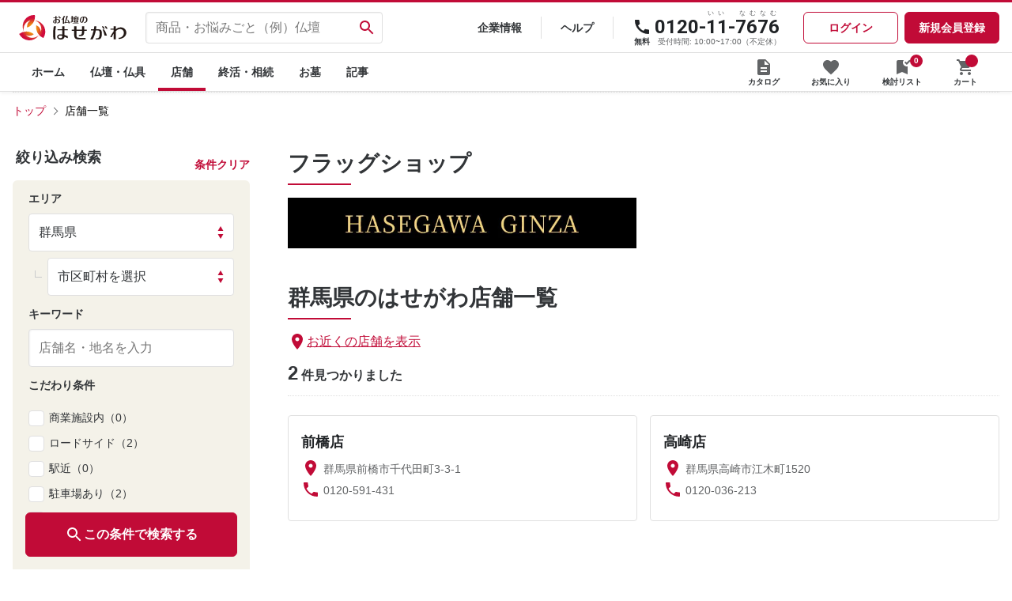

--- FILE ---
content_type: text/css
request_url: https://www.hasegawa.jp/cdn/shop/t/55/assets/style.css?v=170256248309913233491760936170
body_size: 36375
content:
@charset "UTF-8";@import"https://fonts.googleapis.com/css2?family=Roboto:wght@700&display=swap";html,body,h1,h2,h3,h4,h5,h6,ul,ol,dl,li,dt,dd,p,div,span,img,a,table,tr,th,td{margin:0;padding:0;border:0;font-weight:400;font-size:100%;vertical-align:baseline;-webkit-box-sizing:border-box;box-sizing:border-box}article,header,footer,aside,figure,figcaption,nav,section{display:block}body{line-height:1;-ms-text-size-adjust:100%;-webkit-text-size-adjust:100%}ol,ul{list-style:none;list-style-type:none}*:before,*:after{-webkit-box-sizing:border-box;box-sizing:border-box}.col-wrapper{display:-webkit-box;display:-ms-flexbox;display:flex;-ms-flex-wrap:wrap;flex-wrap:wrap;width:calc(100% + 32px);margin:0 -16px}.col-wrapper>*{margin-left:16px;margin-right:16px}.col-wrapper.col-5>*{width:calc(20% - 32px)}.col-wrapper.col-4>*{width:calc(25% - 32px)}.col-wrapper.col-3>*{width:calc((100% / 3) - 32px)}.col-wrapper.col-2>*{width:calc(50% - 32px)}.col-wrapper.col-1>*{width:calc(100% - 32px)}.col-wrapper.gutter-wide{width:calc(100% + 48px);margin:0 -24px}.col-wrapper.gutter-wide>*{margin-left:24px;margin-right:24px}.col-wrapper.gutter-wide.col-5>*{width:calc(20% - 48px)}.col-wrapper.gutter-wide.col-4>*{width:calc(25% - 48px)}.col-wrapper.gutter-wide.col-3>*{width:calc((100% / 3) - 48px)}.col-wrapper.gutter-wide.col-2>*{width:calc(50% - 48px)}.col-wrapper.gutter-wide.col-1>*{width:calc(100% - 48px)}.col-wrapper.gutter-narrow{width:calc(100% + 16px);margin:0 -8px}.col-wrapper.gutter-narrow>*{margin-left:8px;margin-right:8px}.col-wrapper.gutter-narrow.col-5>*{width:calc(20% - 16px)}.col-wrapper.gutter-narrow.col-4>*{width:calc(25% - 16px)}.col-wrapper.gutter-narrow.col-3>*{width:calc((100% / 3) - 16px)}.col-wrapper.gutter-narrow.col-2>*{width:calc(50% - 16px)}.col-wrapper.gutter-narrow.col-1>*{width:calc(100% - 16px)}.d-flex.align-items-center{-webkit-box-align:center;-ms-flex-align:center;align-items:center}.d-flex.align-items-start{-webkit-box-align:start;-ms-flex-align:start;align-items:flex-start}.d-flex.align-items-end{-webkit-box-align:end;-ms-flex-align:end;align-items:flex-end}.d-flex.justify-content-start{-webkit-box-pack:start;-ms-flex-pack:start;justify-content:flex-start}.d-flex.justify-content-between{-webkit-box-pack:justify;-ms-flex-pack:justify;justify-content:space-between}.d-flex.justify-content-center{-webkit-box-pack:center;-ms-flex-pack:center;justify-content:center}.d-flex.justify-content-end{-webkit-box-pack:end;-ms-flex-pack:end;justify-content:flex-end}*:before,*:after{-webkit-box-sizing:content-box;box-sizing:content-box}html{overflow-x:hidden!important;max-width:100vw!important}body{max-width:100vw;font-family:Helvetica Neue,Arial,Hiragino Kaku Gothic ProN,Hiragino Sans,Meiryo,sans-serif;-webkit-font-smoothing:antialiased;-moz-osx-font-smoothing:grayscale}a{color:#c10b37}button{cursor:pointer}.global-header{background:#fff;position:sticky;border-top:3px solid #C10B37;border-bottom:1px solid #e0e0e0;-webkit-box-shadow:0 2px 4px rgba(0,0,0,.05);box-shadow:0 2px 4px #0000000d;z-index:9998}.c-header-top{display:-webkit-box;display:-ms-flexbox;display:flex;-webkit-box-align:center;-ms-flex-align:center;align-items:center;min-height:64px;padding:0 16px 0 24px;border-bottom:1px solid #e0e0e0}.c-header-top .logo-wrapper{margin-right:24px}.c-header-top .logo-wrapper img{height:32px;width:auto;display:block}.c-header-top .c-header-top-right{margin-left:auto;display:-webkit-box;display:-ms-flexbox;display:flex;-webkit-box-align:center;-ms-flex-align:center;align-items:center}.c-header-bottom{display:-webkit-box;display:-ms-flexbox;display:flex;-webkit-box-pack:justify;-ms-flex-pack:justify;justify-content:space-between}.global-sub-nav{display:-webkit-box;display:-ms-flexbox;display:flex;-webkit-box-align:center;-ms-flex-align:center;align-items:center}.global-sub-nav .nav-item{padding:6px 24px;border-right:1px solid #e0e0e0}.global-sub-nav a{text-decoration:none;color:#323538;font-weight:700;font-size:14px}.global-sub-nav a:hover{color:#c10b37;text-decoration:underline}.c-header-tel,.c-menu-tel{display:-webkit-box;display:-ms-flexbox;display:flex;-webkit-box-align:end;-ms-flex-align:end;align-items:flex-end;padding:0 24px}.c-header-tel .icon,.c-menu-tel .icon{display:-webkit-box;display:-ms-flexbox;display:flex;-webkit-box-orient:vertical;-webkit-box-direction:normal;-ms-flex-direction:column;flex-direction:column;-webkit-box-align:center;-ms-flex-align:center;align-items:center;-webkit-box-pack:center;-ms-flex-pack:center;justify-content:center;margin-right:4px}.c-header-tel .icon .icon-hasegawa,.c-menu-tel .icon .icon-hasegawa{width:24px;height:24px;fill:#202326}.c-header-tel .icon .label,.c-menu-tel .icon .label{font-size:10px;font-weight:700;color:#323538;padding-top:2px;display:inline-block}.c-header-tel .tel-number .ruby,.c-menu-tel .tel-number .ruby{font-size:10px;text-align:right;-webkit-transform:scale(.8);-ms-transform:scale(.8);transform:scale(.8);-webkit-transform-origin:right center;-ms-transform-origin:right center;transform-origin:right center;letter-spacing:6px;color:#626466;padding-right:2px}.c-header-tel .tel-number .number,.c-menu-tel .tel-number .number{font-family:Roboto,sans-serif;font-size:24px;font-weight:700;color:#202326;text-decoration:none}.c-header-tel .tel-number .notion,.c-menu-tel .tel-number .notion{font-size:10px;color:#626466;margin-top:2px;text-align:center;padding-left:4px}.c-header-auth .button{margin-left:4px;min-width:120px}.global-nav{margin:0 24px}.global-nav .global-nav-list{display:-webkit-box;display:-ms-flexbox;display:flex}.global-nav .global-nav-list .nav-item{position:relative}.global-nav .global-nav-list .nav-item *{-webkit-transition:.3s;-o-transition:.3s;transition:.3s}.global-nav .global-nav-list .nav-item:hover>a{color:#c10b37}.global-nav .global-nav-list .nav-item:hover .l-dropdown-menu{visibility:visible;opacity:1;pointer-events:all}.global-nav .global-nav-list .nav-item.current:after{content:"";height:4px;width:100%;background:#c10b37;position:absolute;left:0;bottom:0}.global-nav .global-nav-list .nav-item a{display:-webkit-inline-box;display:-ms-inline-flexbox;display:inline-flex;height:48px;-webkit-box-align:center;-ms-flex-align:center;align-items:center;padding:8px 16px;text-decoration:none;font-size:.875rem;font-weight:700;color:#323538}.l-dropdown-menu{position:absolute;top:100%;left:0;background:#fff;border-radius:0 2px 2px;-webkit-box-shadow:0 20px 40px rgba(0,0,0,.35);box-shadow:0 20px 40px #00000059;min-width:216px;opacity:0;visibility:hidden;pointer-events:none;-webkit-transition:.2s;-o-transition:.2s;transition:.2s}.l-dropdown-menu.col-2{min-width:424px}.l-dropdown-menu.col-2 .dropdown-nav-lists .dropdown-nav-item{width:50%}.l-dropdown-menu.col-3{min-width:640px}.l-dropdown-menu.col-3 .dropdown-nav-lists .dropdown-nav-item{width:calc(100% / 3)}.l-dropdown-menu .dropdown-nav-lists{display:-webkit-box;display:-ms-flexbox;display:flex;-ms-flex-wrap:wrap;flex-wrap:wrap;padding:1.25rem .5rem}.l-dropdown-menu .dropdown-nav-lists .dropdown-nav-item{padding:.25rem .5rem}.l-dropdown-menu .dropdown-nav-lists .dropdown-nav-item a{display:block;padding:.5rem .5rem .5rem 1rem;position:relative;font-size:.875rem;border-radius:4px;height:auto;-webkit-transition:.3s;-o-transition:.3s;transition:.3s}.l-dropdown-menu .dropdown-nav-lists .dropdown-nav-item a:hover{color:#c10b37;background:#f4f2e980}.l-dropdown-menu .dropdown-nav-lists .dropdown-nav-item a:before{content:"";width:4px;height:4px;border-right:2px solid #C10B37;border-top:2px solid #C10B37;-webkit-transform:rotate(45deg);-ms-transform:rotate(45deg);transform:rotate(45deg);position:absolute;left:.25rem;top:calc(50% - 3px)}.function-nav{padding-right:24px;height:48px}.function-nav .function-nav-list{display:-webkit-box;display:-ms-flexbox;display:flex}.function-nav .function-nav-list .nav-item{margin:0 20px}.function-nav .function-nav-list .nav-item a{display:-webkit-inline-box;display:-ms-inline-flexbox;display:inline-flex;-webkit-box-orient:vertical;-webkit-box-direction:normal;-ms-flex-direction:column;flex-direction:column;-webkit-box-align:center;-ms-flex-align:center;align-items:center;-webkit-box-pack:center;-ms-flex-pack:center;justify-content:center;text-decoration:none;color:#323538;position:relative;height:48px}.function-nav .function-nav-list .nav-item a *{-webkit-transition:.3s;-o-transition:.3s;transition:.3s}.function-nav .function-nav-list .nav-item a:hover .icon-hasegawa{fill:#c10b37bf}.function-nav .function-nav-list .nav-item a:hover .label{color:#c10b37}.function-nav .function-nav-list .nav-item a .label{font-size:10px;font-weight:700;margin-top:2px}.function-nav .function-nav-list .nav-item a .icon-hasegawa{width:24px;min-height:24px;fill:#626466}.function-nav .function-nav-list .nav-item a .badge{display:-webkit-inline-box;display:-ms-inline-flexbox;display:inline-flex;-webkit-box-align:center;-ms-flex-align:center;align-items:center;-webkit-box-pack:center;-ms-flex-pack:center;justify-content:center;font-size:10px;font-weight:700;color:#fff;background:#c10b37;height:16px;min-width:16px;line-height:1;padding:0 4px;position:absolute;right:-1px;top:2px;border-radius:8px}.c-footer-cv-area{background-color:#cacbcc;background:url(./footer_bg.jpg) no-repeat center -48px;background-size:cover;padding:112px 0;position:relative}.c-footer-cv-area:before{content:"";width:100%;height:100%;position:absolute;left:0;top:0;background:#32353880;mix-blend-mode:multiply}.c-footer-cv-area .container{position:relative}.c-footer-cv-area .footer-cv-copy{font-size:1.5rem;line-height:1.4;font-weight:700;color:#fff;text-shadow:0 0 24px rgba(0,0,0,.4);margin-bottom:16px}.c-footer-cv-area .c-footer-tel{display:-webkit-box;display:-ms-flexbox;display:flex;-webkit-box-align:end;-ms-flex-align:end;align-items:flex-end}.c-footer-cv-area .c-footer-tel dt{width:56px;height:56px;border-radius:6px;background:#c10b37;display:-webkit-inline-box;display:-ms-inline-flexbox;display:inline-flex;-webkit-box-align:center;-ms-flex-align:center;align-items:center;-webkit-box-pack:center;-ms-flex-pack:center;justify-content:center;font-size:16px;line-height:20px;color:#fff;font-weight:700;margin-right:12px}.c-footer-cv-area .c-footer-tel dd{display:-webkit-box;display:-ms-flexbox;display:flex;-webkit-box-align:center;-ms-flex-align:center;align-items:center}.c-footer-cv-area .c-footer-tel dd .icon{display:-webkit-box;display:-ms-flexbox;display:flex;-webkit-box-orient:vertical;-webkit-box-direction:normal;-ms-flex-direction:column;flex-direction:column;-webkit-box-align:center;-ms-flex-align:center;align-items:center;-webkit-box-pack:center;-ms-flex-pack:center;justify-content:center;margin-right:4px}.c-footer-cv-area .c-footer-tel dd .icon .icon-hasegawa{max-width:unset;max-height:unset;width:40px;height:40px;fill:#fff}.c-footer-cv-area .c-footer-tel dd .tel-number .ruby{font-size:11px;text-align:right;-webkit-transform-origin:right center;-ms-transform-origin:right center;transform-origin:right center;letter-spacing:8px;color:#fff;padding-bottom:2px;margin-right:-2px}.c-footer-cv-area .c-footer-tel dd .tel-number .number{font-family:Roboto,sans-serif;font-size:36px;font-weight:700;color:#fff;text-decoration:none}.c-footer-cv-area .c-footer-tel dd .tel-number .notion{font-size:13px;color:#fff;margin-top:2px;padding-left:4px}.footer-menu-content{display:-webkit-box;display:-ms-flexbox;display:flex}.footer-menu-content>*:first-child{width:25%;padding-right:24px}.footer-menu-container{-webkit-box-flex:1;-ms-flex:1;flex:1;display:-webkit-box;display:-ms-flexbox;display:flex;-ms-flex-wrap:wrap;flex-wrap:wrap;width:calc(100% + 24px);margin:0 -12px}.footer-menu-container>*{margin-left:12px;margin-right:12px;width:calc(25% - 24px)}.c-footer-logo img{height:40px;width:auto;display:block}.c-footer-main-nav{padding:48px 0}.c-footer-main-nav .footer-nav-block li{padding:8px 0}.c-footer-main-nav .footer-nav-block li a{display:inline-block;padding-left:16px;position:relative;font-size:15px;text-decoration:none;line-height:1.4;color:#342424}.c-footer-main-nav .footer-nav-block li a:before{content:"";width:6px;height:6px;border-top:2px solid #C10B37;border-right:2px solid #C10B37;-webkit-transform:rotate(45deg);-ms-transform:rotate(45deg);transform:rotate(45deg);position:absolute;left:0;top:6px}.c-footer-guide{background:#f4f2e9;padding:32px 0}.c-footer-guide .footer-guide-title{font-size:14px;font-weight:700;color:#342424;line-height:1.4;white-space:nowrap;padding-left:24px;position:relative;margin:4px 0}.c-footer-guide .footer-guide-title .icon-hasegawa{position:absolute;left:0;top:0;width:18px;height:18px;fill:#342424}.c-footer-guide .footer-guide-block li{margin:6px 0}.c-footer-guide .footer-guide-block li:first-child{margin-top:0}.c-footer-guide .footer-guide-block li a{display:inline-block;white-space:nowrap;-o-text-overflow:ellipsis;text-overflow:ellipsis;padding-left:10px;position:relative;font-size:12px;text-decoration:none;line-height:1.4;color:#342424}.c-footer-guide .footer-guide-block li a:before{content:"";width:4px;height:1px;background:#342424;position:absolute;left:0;top:8px}.c-footer-copyright{background:#342424;padding:32px;display:-webkit-box;display:-ms-flexbox;display:flex;font-size:12px}.c-footer-copyright .footer-sub-links{display:-webkit-box;display:-ms-flexbox;display:flex}.c-footer-copyright .footer-sub-links li{margin-right:24px}.c-footer-copyright .footer-sub-links li a{color:#fff}.c-footer-copyright .copyright{margin-left:auto;color:#fff}.container,.page-width{max-width:1200px;width:100%;margin:0 auto;padding:0 16px;position:relative}.container.no-padding,.page-width.no-padding{padding:0}.container.narrow,.page-width.narrow{max-width:1144px}.container.single,.page-width.single{max-width:840px}.container.column,.page-width.column{display:-webkit-box;display:-ms-flexbox;display:flex;-webkit-box-pack:justify;-ms-flex-pack:justify;justify-content:space-between;max-width:1200px}.container.index-column,.page-width.index-column{display:-webkit-box;display:-ms-flexbox;display:flex;-webkit-box-pack:justify;-ms-flex-pack:justify;justify-content:space-between;max-width:1280px}.container.column-narrow,.page-width.column-narrow{display:-webkit-box;display:-ms-flexbox;display:flex;-webkit-box-pack:justify;-ms-flex-pack:justify;justify-content:space-between;max-width:1080px}.side-column{width:300px;padding:24px 0}.side-column.no-padding{padding:0}.main-column{width:calc(100% - 348px);padding:24px 0}.main-column.no-padding{padding:0}.single-column{width:100%;padding:48px 0}body{font-family:Helvetica Neue,Arial,Hiragino Kaku Gothic ProN,Hiragino Sans,Meiryo,sans-serif;letter-spacing:0}.d-flex{display:-webkit-box;display:-ms-flexbox;display:flex}.align-items-center{-webkit-box-align:center;-ms-flex-align:center;align-items:center}.justify-content-center{-webkit-box-pack:center;-ms-flex-pack:center;justify-content:center}.justify-content-between{-webkit-box-pack:justify;-ms-flex-pack:justify;justify-content:space-between}.button{position:relative;display:-webkit-inline-box;display:-ms-inline-flexbox;display:inline-flex;-webkit-box-align:center;-ms-flex-align:center;align-items:center;-webkit-box-pack:center;-ms-flex-pack:center;justify-content:center;line-height:1;white-space:nowrap;border-radius:6px;border:1px solid #C10B37;color:#c10b37;font-weight:700;font-size:15px;text-decoration:none;height:48px;padding:0 12px;cursor:pointer;background:#fff;column-gap:4px}.button span{font-weight:700}.button .arrow{position:absolute;right:16px;top:50%;-webkit-transform:translateY(-50%);-ms-transform:translateY(-50%);transform:translateY(-50%)}.button.with-arrow{padding:0 36px 0 24px}.button.with-arrow:after{content:"";width:6px;height:6px;display:inline-block;border-top:2px solid #C10B37;border-right:2px solid #C10B37;position:absolute;right:16px;top:calc(50% - 3px);-webkit-transform:rotate(45deg);-ms-transform:rotate(45deg);transform:rotate(45deg);pointer-events:none}.button.full{width:100%}.button.size-s{height:40px;font-size:14px}.button.size-l{height:56px;padding:0 32px;font-size:16px}.button.size-l.with-arrow{padding:0 40px 0 32px}.button .icon-hasegawa{width:20px;height:20px}.button .icon-hasegawa{fill:#c10b37}.button.primary{background:#c10b37;color:#fff}.button.primary .icon-hasegawa{fill:#fff}.button.primary.with-arrow:after{border-color:#fff}.button.primary-sub{background:#342424;border-color:#342424;color:#fff}.button.primary-sub .icon-hasegawa{fill:#fff}.button.primary-sub.with-arrow:after{border-color:#fff}.button.cancel,.button.sub{background:#f7f8f9;border-color:#e0e0e0;color:#626466}.button.cancel .icon-hasegawa,.button.sub .icon-hasegawa{fill:#626466}.button.cancel.no-outline,.button.sub.no-outline{border:none}.button.outline{background:transparent;border:1px solid #C10B37;color:#c10b37}.button.outline:before{content:"";width:100%;height:100%;position:absolute;left:0;top:0;border-radius:6px;background:#c10b371a;opacity:0;pointer-events:none;-webkit-transition:.3s;-o-transition:.3s;transition:.3s}.button.outline .icon-hasegawa{fill:#c10b37}.button.outline.inverse{border-color:#fff;color:#fff}.button.outline.inverse.with-arrow:after{border-color:#fff}.icon-button{display:-webkit-inline-box;display:-ms-inline-flexbox;display:inline-flex;height:56px;-webkit-box-align:center;-ms-flex-align:center;align-items:center;-webkit-box-pack:center;-ms-flex-pack:center;justify-content:center;padding:0 16px;text-decoration:none;border-radius:6px;gap:8px}.icon-button:hover{background:#c10b371a}.icon-button .label{font-size:15px;font-weight:700}.icon-button.circle{-webkit-box-orient:vertical;-webkit-box-direction:normal;-ms-flex-direction:column;flex-direction:column;width:48px;height:48px;border-radius:50%}.icon-button.circle .label{font-size:10px;margin-top:4px;white-space:nowrap}.icon-link{display:-webkit-inline-box;display:-ms-inline-flexbox;display:inline-flex;-webkit-box-align:center;-ms-flex-align:center;align-items:center;-webkit-box-pack:center;-ms-flex-pack:center;justify-content:center;-webkit-box-orient:vertical;-webkit-box-direction:normal;-ms-flex-direction:column;flex-direction:column;text-decoration:none;color:#c10b37;cursor:pointer;-webkit-transition:.2s;-o-transition:.2s;transition:.2s}.icon-link.favorited .icon-wrapper.favorited-icon{display:-webkit-inline-box;display:-ms-inline-flexbox;display:inline-flex}.icon-link.favorited .default-icon{display:none}.icon-link .icon-hasegawa{max-width:unset;max-height:unset;width:28px;height:28px;fill:#c10b37}.icon-link .icon-wrapper{width:48px;height:48px;display:-webkit-inline-box;display:-ms-inline-flexbox;display:inline-flex;-webkit-box-align:center;-ms-flex-align:center;align-items:center;-webkit-box-pack:center;-ms-flex-pack:center;justify-content:center;-webkit-box-orient:vertical;-webkit-box-direction:normal;-ms-flex-direction:column;flex-direction:column;border:1px solid #C10B37;background:#fff;border-radius:50%;margin:0 auto 8px;position:relative;overflow:hidden}.icon-link .icon-wrapper:after{content:"";position:absolute;left:0;top:0;width:100%;height:100%;pointer-events:none;opacity:0;background:#c10b371a;-webkit-transition:.2s;-o-transition:.2s;transition:.2s}.icon-link .icon-wrapper.favorited-icon{display:none}.icon-link .label{font-size:12px;text-align:center;white-space:nowrap}.icon-link:hover .icon-wrapper:after{opacity:1}.view-more-link{font-size:15px;text-decoration:none;font-weight:700;color:#c10b37}.view-more-link:after{content:"";display:inline-block;width:6px;height:6px;border-right:2px solid #C10B37;border-top:2px solid #C10B37;margin-left:4px;-webkit-transform:rotate(45deg);-ms-transform:rotate(45deg);transform:rotate(45deg)}.back-link{font-size:15px;text-decoration:none;font-weight:700;color:#c10b37}.back-link:before{content:"";display:inline-block;width:6px;height:6px;border-left:2px solid #C10B37;border-bottom:2px solid #C10B37;margin-right:4px;-webkit-transform:rotate(45deg);-ms-transform:rotate(45deg);transform:rotate(45deg)}input[type=number]::-webkit-outer-spin-button,input[type=number]::-webkit-inner-spin-button{-webkit-appearance:none;margin:0}input[type=number]{-moz-appearance:textfield}input[type=text],input[type=email],input[type=number],input[type=tel],input[type=date],input[type=password],input.datepicker{border:1px solid #e0e0e0;border-radius:4px;padding:.75rem;font-size:16px;-webkit-box-sizing:border-box;box-sizing:border-box;color:#323538;height:48px;background:#fff;-webkit-box-shadow:1px 1px 2px rgba(0,0,0,.05) inset;box-shadow:1px 1px 2px #0000000d inset}input[type=text].full,input[type=email].full,input[type=number].full,input[type=tel].full,input[type=date].full,input[type=password].full,input.datepicker.full{width:100%}input[type=text]::-webkit-input-placeholder,input[type=email]::-webkit-input-placeholder,input[type=number]::-webkit-input-placeholder,input[type=tel]::-webkit-input-placeholder,input[type=date]::-webkit-input-placeholder,input[type=password]::-webkit-input-placeholder,input.datepicker::-webkit-input-placeholder{color:#cacbcc}input[type=text]::-moz-placeholder,input[type=email]::-moz-placeholder,input[type=number]::-moz-placeholder,input[type=tel]::-moz-placeholder,input[type=date]::-moz-placeholder,input[type=password]::-moz-placeholder,input.datepicker::-moz-placeholder{color:#cacbcc}input[type=text]::-ms-input-placeholder,input[type=email]::-ms-input-placeholder,input[type=number]::-ms-input-placeholder,input[type=tel]::-ms-input-placeholder,input[type=date]::-ms-input-placeholder,input[type=password]::-ms-input-placeholder,input.datepicker::-ms-input-placeholder{color:#cacbcc}input[type=text]::placeholder,input[type=email]::placeholder,input[type=number]::placeholder,input[type=tel]::placeholder,input[type=date]::placeholder,input[type=password]::placeholder,input.datepicker::placeholder{color:#cacbcc}textarea{border:1px solid #e0e0e0;resize:vertical;border-radius:4px;padding:.75rem;font-size:16px;-webkit-box-sizing:border-box;box-sizing:border-box;color:#323538;background:#fff;-webkit-box-shadow:1px 1px 2px rgba(0,0,0,.05) inset;box-shadow:1px 1px 2px #0000000d inset}textarea.full{width:100%}select{border:1px solid #e0e0e0;border-radius:4px;padding:.75rem 1.75rem .75rem .75rem;font-size:16px;color:#323538;height:48px;-webkit-appearance:none;-moz-appearance:none;appearance:none;background:url(./select_arrow.png) no-repeat #fff;background-position:right 12px center;background-size:8px;max-width:100%}select.full{width:100%}.check-item-col{width:calc(100% + 8px);margin:0 -4px;display:-webkit-box;display:-ms-flexbox;display:flex;-ms-flex-wrap:wrap;flex-wrap:wrap}.check-item-col.col-2 .item-wrap{width:calc(50% - 8px)}.check-item-col.col-free .item-wrap{width:auto;display:-webkit-inline-box;display:-ms-inline-flexbox;display:inline-flex}.check-item-col .item-wrap{width:calc((100% / 3) - 8px);margin:0 4px 8px;display:-webkit-box;display:-ms-flexbox;display:flex;position:relative}.check-item-col .item-wrap .checkbox-item{border:1px solid #e0e0e0;background:#fff;border-radius:4px;padding:6px 6px 6px 32px;width:100%}.check-item-col .item-wrap .checkbox-item span:before{left:6px;top:6px}.check-item-col .item-wrap .checkbox-item span:after{left:11px;top:11px}.c-radio-group{display:-webkit-inline-box;display:-ms-inline-flexbox;display:inline-flex;-webkit-box-orient:vertical;-webkit-box-direction:normal;-ms-flex-direction:column;flex-direction:column}.c-radio-group>*{margin:4px 0}.c-radio-group.inline-group{-webkit-box-orient:horizontal;-webkit-box-direction:normal;-ms-flex-direction:row;flex-direction:row;-ms-flex-wrap:wrap;flex-wrap:wrap}.c-radio-group.inline-group>*{margin:4px 24px 4px 0;white-space:nowrap}.radio-item.block{padding:8px 1rem;border:1px solid #e0e0e0;border-radius:4px;background:#fff;display:-webkit-inline-box;display:-ms-inline-flexbox;display:inline-flex}.radio-item.block .radio-item-label:before{position:absolute;top:0;left:-2px}input[type=radio]{width:0;height:0;opacity:0;margin:0;padding:0;overflow:hidden}input[type=radio]:checked+.sparq-radio-label:before,input[type=radio]:checked+.radio-item-label:before{background:#c10b37;border:4px solid #e0e0e0}.radio-item-label,.sparq-radio-label{min-height:18px;line-height:1.4;display:block;-webkit-box-align:center;-ms-flex-align:center;align-items:center;font-size:.875rem;color:#323538;padding-left:26px;position:relative}.radio-item-label:before,.sparq-radio-label:before{content:"";width:20px;height:20px;border:1px solid #e0e0e0;background:#fff;border-radius:50%;display:inline-block;position:absolute;left:0;top:0;-webkit-box-sizing:border-box;box-sizing:border-box}.sparq-checkbox label,.checkbox-item{padding-left:26px;position:relative;cursor:pointer;display:-webkit-inline-box;display:-ms-inline-flexbox;display:inline-flex}.sparq-checkbox label.block,.checkbox-item.block{padding:8px 1rem 8px 36px;border:1px solid #e0e0e0;border-radius:4px;background:#fff;display:-webkit-inline-box;display:-ms-inline-flexbox;display:inline-flex}.sparq-checkbox label.block input[type=checkbox]+span:before,.checkbox-item.block input[type=checkbox]+span:before{top:8px;left:8px}.sparq-checkbox label.block input[type=checkbox]+span:after,.checkbox-item.block input[type=checkbox]+span:after{top:13px;left:13px}.sparq-checkbox label input[type=checkbox],.checkbox-item input[type=checkbox]{width:0;height:0;opacity:0;margin:0;padding:0;overflow:hidden}.sparq-checkbox label input[type=checkbox]+span,.checkbox-item input[type=checkbox]+span{min-height:18px;line-height:1.4;display:-webkit-inline-box;display:-ms-inline-flexbox;display:inline-flex;-webkit-box-align:center;-ms-flex-align:center;align-items:center;font-size:.875rem!important;color:#323538}.sparq-checkbox label input[type=checkbox]+span:before,.checkbox-item input[type=checkbox]+span:before{content:"";width:18px;height:18px;border:1px solid #e0e0e0;background:#fff;border-radius:4px;display:inline-block;position:absolute;left:0;top:0}.sparq-checkbox label input[type=checkbox]+span:after,.checkbox-item input[type=checkbox]+span:after{content:"";width:8px;height:5px;border-left:2px solid #fff;border-bottom:2px solid #fff;-webkit-transform:rotate(-45deg);-ms-transform:rotate(-45deg);transform:rotate(-45deg);position:absolute;left:5px;top:5px}.sparq-checkbox label input[type=checkbox]:checked+span,.checkbox-item input[type=checkbox]:checked+span{color:#c10b37}.sparq-checkbox label input[type=checkbox]:checked+span:before,.checkbox-item input[type=checkbox]:checked+span:before{background:#c10b37;border-color:#c10b37}.noUi-target{width:calc(100% - 1rem)!important;position:relative!important;height:8px!important;margin:16px 8px!important;border:none!important;background:transparent!important}.noUi-target .noUi-connects{border-radius:4px!important;background:#e0e0e0!important;-webkit-box-shadow:0 2px 3px rgba(0,0,0,.05) inset!important;box-shadow:0 2px 3px #0000000d inset!important}.noUi-target .noUi-connects .noUi-connect{height:8px!important;position:absolute!important;background:#c10b37!important}.noUi-target .noUi-handle{width:28px!important;height:28px!important;border-radius:50%!important;background:#fff!important;border:1px solid #e0e0e0!important;-webkit-box-shadow:0 2px 4px rgba(0,0,0,.05)!important;box-shadow:0 2px 4px #0000000d!important;position:absolute!important;top:calc(50% - 10px)!important}.noUi-target .noUi-handle:before{left:calc(50% - 2px);right:auto}.noUi-target .noUi-handle:after{left:auto;right:calc(50% - 2px)}.noUi-target .noUi-handle.noUi-handle-lower .noUi-tooltip{left:0!important;-webkit-transform:none!important;-ms-transform:none!important;transform:none!important}.noUi-target .noUi-handle.noUi-handle-upper .noUi-tooltip{left:auto!important;right:0!important;-webkit-transform:none!important;-ms-transform:none!important;transform:none!important}.noUi-target .noUi-tooltip{position:absolute!important;background:#c10b37e6!important;padding:6px 8px!important;border-radius:2px!important;color:#fff!important;font-size:.75rem!important;line-height:1!important;border:none!important}.ui-slider{width:100%;position:relative;background:#e0e0e0;height:8px;border-radius:4px;-webkit-box-shadow:0 2px 3px rgba(0,0,0,.05) inset;box-shadow:0 2px 3px #0000000d inset;margin:16px 0}.ui-slider .ui-slider-range{width:40%;height:8px;position:absolute;left:25%;top:0;background:#c10b37}.ui-slider .ui-slider-handle{width:24px;height:24px;border-radius:50%;background:#c10b37;border:1px solid #A90621;-webkit-box-shadow:0 2px 4px rgba(0,0,0,.05);box-shadow:0 2px 4px #0000000d;position:absolute;top:calc(50% - 12px)}.ui-slider .ui-slider-handle .slider-tooltip{display:-webkit-inline-box;display:-ms-inline-flexbox;display:inline-flex;position:absolute;-webkit-transform:translateX(-50%);-ms-transform:translateX(-50%);transform:translate(-50%);left:50%;top:calc(-100% - 12px);padding:.5rem;border-radius:3px;background:#c10b37}.ui-slider .ui-slider-handle .slider-tooltip:after{content:"";display:inline-block;-webkit-box-sizing:border-box;box-sizing:border-box;width:8px;height:6px;border-top:6px solid #C10B37;border-left:4px solid transparent;border-right:4px solid transparent;position:absolute;bottom:-6px;left:calc(50% - 4px)}.ui-slider .ui-slider-handle .slider-tooltip .tooltip-inner{white-space:nowrap;font-size:12px;color:#fff;font-weight:700}.ui-slider .ui-slider-handle.from{left:calc(25% - 12px)}.ui-slider .ui-slider-handle.to{left:calc(65% - 12px)}.c-range-input-numbers{display:-webkit-box;display:-ms-flexbox;display:flex;-webkit-box-pack:justify;-ms-flex-pack:justify;justify-content:space-between;position:relative}.c-range-input-numbers .range-input-group{display:-webkit-inline-box;display:-ms-inline-flexbox;display:inline-flex;-webkit-box-align:end;-ms-flex-align:end;align-items:flex-end;position:relative;padding-bottom:1.25rem}.c-range-input-numbers .range-input-group .unit{font-size:12px;margin-left:8px;color:#626466}.c-range-input-numbers .price-min-with-comma,.c-range-input-numbers .price-max-with-comma{font-size:12px;color:#626466;position:absolute;bottom:0;left:0;width:90px;text-align:center}.c-range-input-numbers input[type=number]{padding:.5rem;max-width:90px;height:32px}.red-text{color:#c10b37!important}.feature-post-section{padding:64px 0 16px}.feature-post-section.devide{border-bottom:1px dotted #e0e0e0}.top-section{padding:0 0 40px;margin-top:40px}.top-section.devide{border-bottom:1px solid #e0e0e0}.top-section.narrow{padding:0 0 32px;margin-top:32px}.top-section:last-child{border-bottom:none}.section-header{display:-webkit-box;display:-ms-flexbox;display:flex;-webkit-box-align:end;-ms-flex-align:end;align-items:flex-end;-webkit-box-pack:justify;-ms-flex-pack:justify;justify-content:space-between;margin-bottom:24px}.section-header.centered{-webkit-box-orient:vertical;-webkit-box-direction:normal;-ms-flex-direction:column;flex-direction:column;-webkit-box-align:center;-ms-flex-align:center;align-items:center}.section-header.centered .section-title:before{width:2px;height:64px;left:calc(50% - 1px);top:-120px}.section-footer{display:-webkit-box;display:-ms-flexbox;display:flex;-webkit-box-pack:end;-ms-flex-pack:end;justify-content:flex-end;padding-top:16px}.section-header-lead{font-size:14px;font-weight:700;color:#c10b37;letter-spacing:4px;margin-bottom:.5rem}.section-title{line-height:1.4;font-size:28px;font-weight:700;color:#323538;position:relative}.section-title.iconed-title{display:-webkit-box;display:-ms-flexbox;display:flex;-webkit-box-align:center;-ms-flex-align:center;align-items:center}.section-title.iconed-title .icon-hasegawa{width:40px;height:40px;fill:#c10b37;margin-right:8px}.section-title.iconed-title .icon{width:40px;height:40px;margin-right:8px}.section-title.iconed-title .icon img{width:100%;height:100%;-o-object-fit:contain;object-fit:contain}.section-title.iconed-title:before{display:none}.section-title:before{content:"";width:24px;height:2px;background:#c10b37;position:absolute;top:16px;left:-36px}.page-content{margin-bottom:4rem;padding-top:4rem;border-top:1px solid #e0e0e0}.page-content:first-child{border-top:0;padding-top:0}.page-content:last-child{margin-bottom:0}.page-content-header{margin-bottom:2rem}.page-content-header .page-content-header-action{margin-left:auto}.page-title{font-size:28px;line-height:1.4;font-weight:700;color:#323538;position:relative;padding-bottom:1rem;margin-bottom:1.5rem}.page-title:after{content:"";width:80px;height:2px;background:#c10b37;position:absolute;left:0;bottom:0}.page-description,.collection-description{font-size:.925rem;color:#323538;line-height:1.8;margin-bottom:1rem}.page-description.no-margin,.collection-description.no-margin{margin-bottom:0}.page-inner-header{display:-webkit-box;display:-ms-flexbox;display:flex;margin-bottom:1.5rem}.page-inner-header .page-inner-title{font-size:1.25rem;font-weight:700;color:#202326;margin-right:auto}.page-inner-header .page-inner-action{display:-webkit-box;display:-ms-flexbox;display:flex}.side-column-section{margin-bottom:2.5rem}.side-column-section .side-column-section-title{font-size:18px;line-height:1.4;font-weight:700;color:#323538;padding:0 4px;margin-bottom:1rem}.additional-section{border-top:1px solid #e0e0e0;padding:3rem 0 1.5rem}.additional-section .additional-section-header{display:-webkit-box;display:-ms-flexbox;display:flex;-webkit-box-pack:justify;-ms-flex-pack:justify;justify-content:space-between;-webkit-box-align:end;-ms-flex-align:end;align-items:flex-end;margin-bottom:1.5rem}.additional-section .additional-section-title{font-size:24px;font-weight:700;color:#323538;line-height:1.4}.tag-link{font-size:.75rem;color:#342424;text-decoration:none;display:-webkit-inline-box;display:-ms-inline-flexbox;display:inline-flex;-webkit-box-align:center;-ms-flex-align:center;align-items:center;background:#ece8d8;height:20px;padding:0 8px;border-radius:10px;white-space:nowrap;-o-text-overflow:ellipsis;text-overflow:ellipsis}.tag-link.size-l{font-size:.875rem;height:24px;border-radius:12px;padding:0 12px}.tag-link.emphasized{background:#c10b37;color:#fff;font-weight:700;border-radius:2px}.category-tag{display:-webkit-inline-box;display:-ms-inline-flexbox;display:inline-flex;-webkit-box-align:center;-ms-flex-align:center;align-items:center;padding:0 6px;font-size:.75rem;color:#c10b37;font-weight:700;height:24px;background:#ffffffd9;border:1px solid #C10B37;border-radius:4px;white-space:nowrap}.l-posts{display:-webkit-box;display:-ms-flexbox;display:flex;-ms-flex-wrap:wrap;flex-wrap:wrap;width:calc(100% + 32px);margin:0 -16px}.l-posts .post-item{width:calc((100% / 3) - 32px);margin:0 16px 64px}.col-wrapper.gutter-narrow .post-item{padding:0 8px 64px}.ranking .post-item{counter-increment:ranking}.ranking .post-item:after{content:counter(ranking);width:36px;height:36px;display:-webkit-inline-box;display:-ms-inline-flexbox;display:inline-flex;-webkit-box-align:center;-ms-flex-align:center;align-items:center;-webkit-box-pack:center;-ms-flex-pack:center;justify-content:center;font-size:16px;font-weight:700;color:#fff;background:#c10b37;position:absolute;left:.25rem;top:.25rem;border-radius:50%}.post-item{position:relative}.post-item .post-thumb{aspect-ratio:321/182;width:100%;background:#cacbcc;margin:0 0 16px;border-radius:6px;overflow:hidden}.post-item .post-thumb img{display:block;width:100%;height:100%;-o-object-fit:cover;object-fit:cover;-o-object-position:center center;object-position:center center}.post-item .post-title{font-size:18px;line-height:1.4;margin-bottom:12px}.post-item .post-title a{text-decoration:none;font-weight:700;color:#323538}.post-item .post-tags{display:-webkit-box;display:-ms-flexbox;display:flex;-ms-flex-wrap:wrap;flex-wrap:wrap}.post-item .post-tags li{padding:4px 8px 4px 0;max-width:100%}.post-item .post-excerpt{padding-top:12px;margin:12px 0;border-top:1px dotted #e0e0e0;font-size:14px;line-height:1.8;color:#323538}.post-item .post-excerpt p{font-size:14px;line-height:1.8;color:#323538}.post-item .c-view-more{display:-webkit-box;display:-ms-flexbox;display:flex;-webkit-box-pack:end;-ms-flex-pack:end;justify-content:flex-end}.grave-item{padding:0;margin-bottom:32px;position:relative;border:1px solid #e0e0e0;border-radius:6px;background:#fff;overflow:hidden}.grave-item .grave-item-header{padding:.75rem;display:-webkit-box;display:-ms-flexbox;display:flex;-webkit-box-align:start;-ms-flex-align:start;align-items:flex-start}.grave-item .grave-item-header .grave-name{font-size:1.25rem;font-weight:700;color:#323538;line-height:1.4;overflow:hidden}.grave-item .grave-item-header .grave-name a{font-weight:700;color:#323538;white-space:nowrap;-o-text-overflow:ellipsis;text-overflow:ellipsis;overflow:hidden;width:100%}.grave-item .grave-item-header .add-list-checkbox{position:relative;margin:.2rem .5rem 0 0;cursor:pointer}.grave-item .grave-item-header .add-list-checkbox:hover .check{border-color:#c10b37}.grave-item .grave-item-header .add-list-checkbox.disabled{cursor:not-allowed;pointer-events:none}.grave-item .grave-item-header .add-list-checkbox.disabled .check{background:#f7f8f9;border-color:#cacbcc}.grave-item .grave-item-header .add-list-checkbox.disabled .check:after{display:none}.grave-item .grave-item-header .add-list-checkbox .check{display:block;width:24px;height:24px;border-radius:4px;border:3px solid #e0e0e0;position:relative}.grave-item .grave-item-header .add-list-checkbox .check:after{content:"";width:12px;height:6px;border-bottom:3px solid #e0e0e0;border-left:3px solid #e0e0e0;position:absolute;left:2px;top:2px;-webkit-transform:rotate(-45deg);-ms-transform:rotate(-45deg);transform:rotate(-45deg);opacity:.75}.grave-item .grave-item-header .add-list-checkbox .check.checked{border-color:#c10b37;background:#c10b37}.grave-item .grave-item-header .add-list-checkbox .check.checked:after{border-color:#fff;opacity:1}.grave-item a{text-decoration:none;position:relative}.grave-item .grave-thumb{width:calc(100% + 2px);aspect-ratio:16/9;overflow:hidden;border:1px solid #F7F8F9;margin:0 -1px}.grave-item .grave-thumb img{width:100%;height:100%;-o-object-fit:cover;object-fit:cover;display:block}.grave-item .grave-text{padding:.75rem 1rem}.grave-item .grave-text .c-grave-info dl{display:-webkit-box;display:-ms-flexbox;display:flex;padding:4px 0;overflow:hidden}.grave-item .grave-text .c-grave-info dl dt{margin-right:6px}.grave-item .grave-text .c-grave-info dl dt .icon-hasegawa{fill:#c10b37;width:16px;height:16px}.grave-item .grave-text .c-grave-info dl dd{-webkit-box-flex:1;-ms-flex:1;flex:1;font-size:.875rem;line-height:1.4;color:#323538;white-space:nowrap;-o-text-overflow:ellipsis;text-overflow:ellipsis;overflow:hidden}.grave-item .grave-text .c-grave-info dl dd .price-item-container{padding:6px 0;border-bottom:1px dotted #e0e0e0}.grave-item .grave-text .c-grave-info dl dd .price-item-container:first-child{padding-top:0}.grave-item .grave-text .c-grave-info dl dd .price-item-container:last-child{padding-bottom:0;border-bottom:none}.grave-item .grave-text .c-grave-info dl dd .price-item{display:-webkit-box;display:-ms-flexbox;display:flex;-webkit-box-pack:justify;-ms-flex-pack:justify;justify-content:space-between;-webkit-box-align:center;-ms-flex-align:center;align-items:center}.grave-item .grave-text .c-grave-info dl dd .price-item .memorial-type{font-size:.875rem}.grave-item .grave-text .c-grave-info dl dd .price-item .price{font-size:.985rem;font-weight:700;color:#c10b37;letter-spacing:0;line-height:1}.grave-item .grave-text .c-grave-info dl dd .price-item .price .price-unit{font-size:.75rem;font-weight:700;color:#c10b37}.grave-item .c-grave-actions{display:-webkit-box;display:-ms-flexbox;display:flex;-webkit-box-align:center;-ms-flex-align:center;align-items:center;-webkit-box-pack:justify;-ms-flex-pack:justify;justify-content:space-between;margin-bottom:12px}.grave-item .c-grave-actions .button{width:calc(50% - 4px)}.grave-item .c-grave-actions .button.tel-button{padding:.875rem .25rem 0 0}.grave-item .c-grave-actions .button.tel-button .label{font-size:10px;white-space:nowrap;position:absolute;left:50%;top:6px;-webkit-transform:translateX(-50%);-ms-transform:translateX(-50%);transform:translate(-50%)}.grave-item .c-grave-actions .button.tel-button .icon-hasegawa{margin-right:2px}.grave-item .c-grave-actions .button .tel-num{font-weight:700;font-size:18px;font-family:Roboto,sans-serif}.grave-item .grave-tel{margin-top:24px}.grave-item .grave-tel .tel-link{width:100%;display:-webkit-box;display:-ms-flexbox;display:flex;-webkit-box-pack:center;-ms-flex-pack:center;justify-content:center;-webkit-box-align:center;-ms-flex-align:center;align-items:center;font-weight:700}.grave-item .grave-tel .tel-link .tel-num{font-weight:700;font-size:24px;font-family:Roboto,sans-serif}.collection-wrapper{display:-webkit-box;display:-ms-flexbox;display:flex;-ms-flex-wrap:wrap;flex-wrap:wrap;width:calc(100% + 32px);margin:0 -16px}.collection-wrapper>*{margin:0 16px 64px}.collection-wrapper.col-2>*{width:calc(50% - 32px)}.collection-wrapper.col-3>*{width:calc((100% / 3) - 32px)}.list-item{position:relative}.list-item .list-item-thumb{aspect-ratio:16/9;width:100%;background:#cacbcc;margin:0 0 16px;border-radius:6px;overflow:hidden}.list-item .list-item-thumb img{display:block;width:100%;height:100%;-o-object-fit:cover;object-fit:cover;-o-object-position:center center;object-position:center center}.list-item .list-item-title{font-size:18px;line-height:1.4;margin-bottom:12px}.list-item .list-item-title a{text-decoration:none;font-weight:700;color:#323538}.list-item .c-list-item-info{border-top:1px solid #e0e0e0;padding:8px 0}.list-item .c-list-item-info dl{display:-webkit-box;display:-ms-flexbox;display:flex;padding:2px 0;overflow:hidden;-webkit-box-align:center;-ms-flex-align:center;align-items:center}.list-item .c-list-item-info dl dt .icon-hasegawa{font-size:14px;fill:#cacbcc;margin-right:4px}.list-item .c-list-item-info dl dd{-webkit-box-flex:1;-ms-flex:1;flex:1;font-size:.75rem;line-height:1.4;color:#626466;white-space:nowrap;-o-text-overflow:ellipsis;text-overflow:ellipsis;overflow:hidden}.shop-item{padding:1.5rem 1rem;border:1px solid #e0e0e0;border-radius:4px;margin-bottom:1rem;position:relative}.shop-item .item-link{position:absolute;left:0;top:0;width:100%;height:100%;z-index:1}.shop-item .list-item-title{font-size:1.125rem;font-weight:700;color:#202326;margin-bottom:.75rem}.shop-item .c-list-item-info dl{display:-webkit-box;display:-ms-flexbox;display:flex;overflow:hidden;-webkit-box-align:center;-ms-flex-align:center;align-items:center;position:relative}.shop-item .c-list-item-info dl dt .icon-hasegawa{font-size:14px;fill:#c10b37;margin-right:4px}.shop-item .c-list-item-info dl dt span{font-size:18px}.shop-item .c-list-item-info dl dd{-webkit-box-flex:1;-ms-flex:1;flex:1;font-size:.875rem;line-height:1.4;color:#626466;white-space:nowrap;-o-text-overflow:ellipsis;text-overflow:ellipsis;overflow:hidden}.shop-item .c-list-item-info dl dd a{text-decoration:none}.list-style-card{border:1px solid #e0e0e0;border-radius:6px;overflow:hidden;background:#fff;margin-bottom:1rem}.list-style-card a{display:-webkit-box;display:-ms-flexbox;display:flex;text-decoration:none;position:relative}.list-style-card a:after{content:"";width:6px;height:6px;border-top:2px solid #C10B37;border-right:2px solid #C10B37;-webkit-transform:rotate(45deg);-ms-transform:rotate(45deg);transform:rotate(45deg);position:absolute;right:1.25rem;top:calc(50% - 3px)}.list-style-card a .thumb{width:120px}.list-style-card a .thumb img{width:100%;height:auto;display:block}.list-style-card a .text{padding:1rem 1.5rem 1rem .75rem;display:-webkit-box;display:-ms-flexbox;display:flex;-webkit-box-align:center;-ms-flex-align:center;align-items:center}.list-style-card a .text .title{font-size:.985rem;-webkit-font-feature-settings:"palt";font-feature-settings:"palt";letter-spacing:.04em;line-height:1.4;color:#202326;font-weight:700}.hide-child .c-link-block .link-block-content{display:none}.c-link-block{border:1px solid #e0e0e0;border-radius:6px;background:#fff;margin-top:8px;margin-bottom:8px;position:relative}.c-link-block a{text-decoration:none;color:#323538}.c-link-block .link-block-title{display:-webkit-box;display:-ms-flexbox;display:flex;-webkit-box-align:center;-ms-flex-align:center;align-items:center;padding:12px 32px 12px 20px;position:relative;font-size:1rem;border-bottom:1px dotted #e0e0e0;min-height:56px}.c-link-block .link-block-title .thumb{width:56px;height:56px;margin-right:12px;display:-webkit-inline-box;display:-ms-inline-flexbox;display:inline-flex;-webkit-box-align:center;-ms-flex-align:center;align-items:center;-webkit-box-pack:center;-ms-flex-pack:center;justify-content:center}.c-link-block .link-block-title .thumb img{max-width:100%;max-height:100%;display:block;width:auto;height:auto}.c-link-block .link-block-title .text{font-weight:700;-webkit-box-flex:1;-ms-flex:1;flex:1;display:-webkit-box;display:-ms-flexbox;display:flex;-webkit-box-align:center;-ms-flex-align:center;align-items:center}.c-link-block .link-block-title .text .icon-hasegawa{width:20px;height:20px;fill:#c10b37;margin-right:4px}.c-link-block .link-block-title:after{content:"";width:8px;height:8px;border-top:2px solid #C10B37;border-right:2px solid #C10B37;-webkit-transform:rotate(45deg);-ms-transform:rotate(45deg);transform:rotate(45deg);position:absolute;right:1.25rem;top:calc(50% - 4px)}.c-link-block .link-block-content{position:relative}.c-link-block .link-block-content .content-wrapper{padding:12px 20px 0;background:#fff;border-radius:0 0 4px 4px;z-index:9999}.c-link-block .link-block-content .content-wrapper.display-all{position:absolute;left:0;top:0;width:100%;height:auto;-webkit-box-shadow:0 24px 24px rgba(0,0,0,.1);box-shadow:0 24px 24px #0000001a}.c-link-block .link-block-content .content-wrapper.display-all .link-list{max-height:10000px}.c-link-block .link-block-content .link-list{margin-bottom:24px;display:-webkit-box;display:-ms-flexbox;display:flex;-ms-flex-wrap:wrap;flex-wrap:wrap;-webkit-box-pack:justify;-ms-flex-pack:justify;justify-content:space-between;overflow:hidden}.c-link-block .link-block-content .link-list.hide{max-height:64px}.c-link-block .link-block-content .link-list li{width:calc(50% - 8px);padding:8px 0;overflow:hidden;-o-text-overflow:ellipsis;text-overflow:ellipsis}.c-link-block .link-block-content .link-list li a{display:inline-block;padding-left:16px;position:relative;font-size:.95rem;overflow:hidden;-o-text-overflow:ellipsis;text-overflow:ellipsis;white-space:nowrap;max-width:100%}.c-link-block .link-block-content .link-list li a:before{content:"";width:4px;height:4px;border-top:2px solid #C10B37;border-right:2px solid #C10B37;-webkit-transform:rotate(45deg);-ms-transform:rotate(45deg);transform:rotate(45deg);position:absolute;left:0;top:calc(50% - 2px)}.c-link-block .link-block-content .view-more-trigger{width:calc(100% + 48px);height:48px;margin:-8px -24px 0;-webkit-box-align:center;-ms-flex-align:center;align-items:center;-webkit-box-pack:center;-ms-flex-pack:center;justify-content:center;color:#c10b37;font-size:.875rem;border-top:1px dotted #e0e0e0;display:none}.c-link-block .link-block-content .view-more-trigger.opened:before{content:"-";font-size:16px;padding:0 0 1px}.c-link-block .link-block-content .view-more-trigger:before{content:"+";width:16px;height:16px;-webkit-box-sizing:border-box;box-sizing:border-box;border-radius:50%;border:1px solid #C10B37;display:-webkit-inline-box;display:-ms-inline-flexbox;display:inline-flex;-webkit-box-align:center;-ms-flex-align:center;align-items:center;-webkit-box-pack:center;-ms-flex-pack:center;justify-content:center;line-height:1;margin-right:4px;font-size:15px;padding:0 0 2px}.sq-page-item-container .c-product-card{height:calc(100% - 32px)}.sq-page-item-container .page-item-sparq-row{margin-bottom:48px;position:relative}.sq-page-item-container .page-item-sparq-row:after{content:"";width:calc(100% - 48px);border-bottom:1px dotted #e0e0e0;position:absolute;left:24px;bottom:0}.c-product-card{margin-bottom:48px}.c-product-card .ssw-faveiticon{display:none}.c-product-card a{text-decoration:none}.c-product-card .product-thumb{width:100%;height:200px;display:-webkit-box;display:-ms-flexbox;display:flex;-webkit-box-align:center;-ms-flex-align:center;align-items:center;-webkit-box-pack:center;-ms-flex-pack:center;justify-content:center}.c-product-card .product-thumb img{max-width:100%;max-height:100%;width:auto;height:auto;display:block}.c-product-card .product-info{padding-top:.5rem;text-align:center;position:relative}.c-product-card .product-info .collection-icon-list{position:absolute;bottom:-28px;left:50%;width:100%;transform:translate(-50%)}.c-product-card .product-info .product-name{font-size:.925rem;color:#323538;line-height:1.6;margin-bottom:.5rem;min-height:45px;display:-webkit-box;-webkit-box-orient:vertical;-webkit-line-clamp:2;overflow:hidden}.c-product-card .product-info .product-name a{color:#323538}.c-product-card .product-info .product-name .vstar-star[data-review-num="0"]{display:none}.c-product-card .product-info .product-tags{display:-webkit-box;display:-ms-flexbox;display:flex;-ms-flex-wrap:wrap;flex-wrap:wrap;margin-bottom:12px}.c-product-card .product-info .product-tags li{padding:4px 8px 4px 0;max-width:100%}.c-product-card .product-info .c-product-price{-webkit-font-feature-settings:"palt";font-feature-settings:"palt";display:inline-block}.c-product-card .product-info .c-product-price .price{font-weight:700;color:#c10b37;font-size:20px;display:-webkit-box;display:-ms-flexbox;display:flex;-ms-flex-wrap:wrap;flex-wrap:wrap;-webkit-box-align:end;-ms-flex-align:end;align-items:flex-end;letter-spacing:0}.c-product-card .product-info .c-product-price .price-unit{margin-left:2px;font-size:14px;font-weight:700;color:#c10b37}.c-product-card .c-product-actions{display:-webkit-box;display:-ms-flexbox;display:flex;-webkit-box-align:center;-ms-flex-align:center;align-items:center;width:calc(100% + 8px);margin:0 -4px}.c-product-card .c-product-actions .button:last-child{margin-left:8px}.sparq-load-more{padding-top:24px;width:100%;display:-webkit-box;display:-ms-flexbox;display:flex;-webkit-box-pack:center;-ms-flex-pack:center;justify-content:center}.sparq-load-more .button{width:100%;max-width:320px;background:#fff!important;color:#c10b37!important;border:1px solid #C10B37!important}.sparq-desktop-search,.sparq-desktop-searching{margin-bottom:1.5rem!important}.sparq-desktop-search .sparq-search,.sparq-desktop-searching .sparq-search{width:100%;background:url(./icon_search.svg) no-repeat!important;background-position:right 8px center!important;background-size:24px!important;font-size:1rem;color:#323538!important}.sparq-desktop-search .sparq-search::-webkit-input-placeholder,.sparq-desktop-searching .sparq-search::-webkit-input-placeholder{color:#cacbcc!important}.sparq-desktop-search .sparq-search::-moz-placeholder,.sparq-desktop-searching .sparq-search::-moz-placeholder{color:#cacbcc!important}.sparq-desktop-search .sparq-search::-ms-input-placeholder,.sparq-desktop-searching .sparq-search::-ms-input-placeholder{color:#cacbcc!important}.sparq-desktop-search .sparq-search::placeholder,.sparq-desktop-searching .sparq-search::placeholder{color:#cacbcc!important}.sparq-search-title{display:-webkit-box;display:-ms-flexbox;display:flex;-webkit-box-align:center;-ms-flex-align:center;align-items:center;-webkit-box-pack:justify;-ms-flex-pack:justify;justify-content:space-between;margin-bottom:.75rem;padding:0 .25rem}.sparq-search-title h5.float-left{color:#202326!important;font-size:18px!important;font-weight:700}.sparq-search-title span.sparq-disabled-text.sparq-clear-text{color:#c10b37!important;padding:0!important;cursor:pointer}.sq-filters-wrapper{border:1px solid #e0e0e0;border-radius:6px;background:#f4f2e9;overflow:hidden}.sq-filters-wrapper>div{border-bottom:1px solid #e0e0e0}.sq-filters-wrapper>div:last-child{border-bottom:none}.sq-filters-wrapper .sparq-title-container{padding:.75rem 1rem 1rem;background:#fff;position:relative;cursor:pointer}.sq-filters-wrapper .sparq-title-container:after{content:"";width:6px;height:6px;border-right:2px solid #C10B37;border-bottom:2px solid #C10B37;-webkit-transform:rotate(45deg);-ms-transform:rotate(45deg);transform:rotate(45deg);position:absolute;right:1rem;top:calc(50% - 4px);pointer-events:none}.sq-filters-wrapper .sparq-title-container h5.title,.sq-filters-wrapper .sparq-title-container h5.sparq-title{font-size:.875rem!important;margin:0!important;font-weight:700!important;color:#323538!important}.sq-filters-wrapper .sparq-price-filter-container{padding:.75rem 1rem .25rem}.sq-filters-wrapper .sparq-item-container{padding:.75rem 1rem 1.5rem!important}.sq-filters-wrapper .input-box{display:-webkit-box;display:-ms-flexbox;display:flex;-webkit-box-pack:justify;-ms-flex-pack:justify;justify-content:space-between;margin:.75rem 0 0}.sq-filters-wrapper .input-box .input-range-left,.sq-filters-wrapper .input-box .input-range-right{display:-webkit-inline-box;display:-ms-inline-flexbox;display:inline-flex;-webkit-box-align:center;-ms-flex-align:center;align-items:center}.sq-filters-wrapper .input-box input[type=number]{height:32px;padding:6px;width:96px;font-size:14px}.sq-filters-wrapper .input-box .sq-curr-span{font-size:.75rem;font-weight:700;color:#626466;margin-right:4px}.side-column-section-header{display:-webkit-box;display:-ms-flexbox;display:flex;-webkit-box-align:center;-ms-flex-align:center;align-items:center}.side-column-section-header a{font-size:.875rem;font-weight:700;text-decoration:none;margin-left:auto}.c-side-search{background:#f4f2e9;border-radius:6px;padding:1rem 1rem 0}.c-side-search .side-search-section{padding:0 .25rem 1rem}.c-side-search .side-search-content{width:100%}.c-side-search .side-search-title{font-size:.875rem;font-weight:700;color:#323538;margin-bottom:.75rem}.c-side-search .child-input{padding:.5rem 0 0 1.5rem;position:relative}.c-side-search .child-input:before{content:"";width:8px;height:8px;border-left:1px solid #CACBCC;border-bottom:1px solid #CACBCC;position:absolute;left:.5rem;top:1.5rem}.c-side-search .child-list .checkbox-item{margin-left:1rem}.c-side-search .child-list .checkbox-item:before{content:"";width:8px;height:8px;border-left:1px solid #CACBCC;border-bottom:1px solid #CACBCC;position:absolute;left:-1rem;top:.25rem}.c-side-search .checkbox-item{min-width:calc(50% - 40px);margin-right:4px}.c-side-search .side-search-submit{position:sticky;bottom:0;padding:0 0 1rem}.c-side-search .side-search-submit .icon-hasegawa{width:24px;height:24px}.c-side-search .side-search-submit .c-search-count{margin-bottom:12px;text-align:center;font-size:.875rem;font-weight:700;color:#323538}.c-side-search .side-search-submit .c-search-count .count{font-size:1rem;font-weight:700}.side-post-list{border:1px solid #e0e0e0;border-radius:6px;overflow:hidden}.side-post-list.ranking .side-post-list-item{counter-increment:ranking}.side-post-list.ranking .side-post-list-item:after{content:counter(ranking);width:20px;height:20px;display:-webkit-inline-box;display:-ms-inline-flexbox;display:inline-flex;-webkit-box-align:center;-ms-flex-align:center;align-items:center;-webkit-box-pack:center;-ms-flex-pack:center;justify-content:center;font-size:12px;font-weight:700;color:#fff;background:#c10b37;position:absolute;left:.25rem;top:.25rem;border-radius:50%}.side-post-list .side-post-list-item{position:relative;border-bottom:1px solid #e0e0e0}.side-post-list .side-post-list-item:last-child{border-bottom:none}.side-post-list .side-post-list-item a{display:-webkit-box;display:-ms-flexbox;display:flex;padding:.75rem 1.5rem .75rem .75rem;position:relative;color:#323538;text-decoration:none}.side-post-list .side-post-list-item a:after{content:"";width:4px;height:4px;border-top:2px solid #C10B37;border-right:2px solid #C10B37;-webkit-transform:rotate(45deg);-ms-transform:rotate(45deg);transform:rotate(45deg);position:absolute;right:16px;top:calc(50% - 2px)}.side-post-list .side-post-list-item .thumb{width:80px;aspect-ratio:4/3;background:#ccc;border-radius:4px;overflow:hidden;margin-right:.75rem}.side-post-list .side-post-list-item .thumb img{width:100%;height:100%;-o-object-fit:cover;object-fit:cover;-o-object-position:center center;object-position:center center}.side-post-list .side-post-list-item .title{font-size:.875rem;line-height:1.4;font-weight:700;-webkit-box-flex:1;-ms-flex:1;flex:1}.c-side-category-list{border:1px solid #e0e0e0;border-radius:6px;overflow:hidden}.c-side-category-list .side-category-list-item{position:relative;border-bottom:1px solid #e0e0e0}.c-side-category-list .side-category-list-item:last-child{border-bottom:none}.c-side-category-list .side-category-list-item a{display:-webkit-box;display:-ms-flexbox;display:flex;-webkit-box-align:center;-ms-flex-align:center;align-items:center;padding:.75rem 1.75rem .75rem .75rem;position:relative;color:#323538;text-decoration:none}.c-side-category-list .side-category-list-item a:after{content:"";width:6px;height:6px;border-top:2px solid #C10B37;border-right:2px solid #C10B37;-webkit-transform:rotate(45deg);-ms-transform:rotate(45deg);transform:rotate(45deg);position:absolute;right:16px;top:calc(50% - 3px)}.c-side-category-list .side-category-list-item .thumb{width:40px;height:40px;display:-webkit-inline-box;display:-ms-inline-flexbox;display:inline-flex;-webkit-box-align:center;-ms-flex-align:center;align-items:center;-webkit-box-pack:center;-ms-flex-pack:center;justify-content:center;margin-right:.75rem;background:#ccc;border-radius:50%}.c-side-category-list .side-category-list-item .thumb img{max-width:100%;max-height:100%;width:auto;height:auto;display:block}.c-side-category-list .side-category-list-item .title{font-size:.875rem;line-height:1.4;font-weight:700;-webkit-box-flex:1;-ms-flex:1;flex:1}.c-side-category-list .side-category-list-item .content{font-size:.875rem;line-height:1.6;-webkit-box-flex:1;-ms-flex:1;flex:1}.l-feature-caroucel{width:100%;overflow:hidden;position:relative}.l-feature-caroucel.feature-banner-caroucel .caroucel-item{width:600px;aspect-ratio:2/1}.l-feature-caroucel .caroucel-item{width:600px;aspect-ratio:2/1;padding:0 1px;position:relative;-webkit-transition:.2s;-o-transition:.2s;transition:.2s;opacity:.4}.l-feature-caroucel .caroucel-item img{width:100%;height:100%;-o-object-fit:cover;object-fit:cover}.l-feature-caroucel .caroucel-item.swiper-slide-active{opacity:1}.l-feature-caroucel .swiper-button-next,.l-feature-caroucel .swiper-button-prev{color:#c10b37}.l-feature-caroucel .swiper-pagination{display:none}.l-feature-recommend-caroucel .caroucel-item{width:224px;margin-right:16px;aspect-ratio:1/1;background:#ccc;overflow:hidden}.l-feature-recommend-caroucel .caroucel-item img{-o-object-fit:cover;object-fit:cover;width:100%;height:100%;display:block}.feature-post-item{position:relative}.feature-post-item a{text-decoration:none;color:#fff}.feature-post-item .thumb{background:#ccc;border-radius:2px;overflow:hidden;width:100%;aspect-ratio:1284/728}.feature-post-item .thumb img{width:100%;height:100%;-o-object-fit:cover;object-fit:cover}.feature-post-item .text{width:100%;border-radius:0 0 2px 2px;position:absolute;left:0;bottom:0;padding:1rem 1.25rem;background:#342424cc;text-shadow:0 0 12px rgba(0,0,0,.75)}.feature-post-item .text .posted-date{font-size:.875rem;font-weight:700;color:#fff;margin-bottom:.25rem}.feature-post-item .text .post-title{font-size:20px;font-weight:700;line-height:1.4;color:#fff;-webkit-font-feature-settings:"palt";font-feature-settings:"palt";letter-spacing:.04em}.c-search-bar{position:relative}.c-search-bar.full input[type=text]{width:100%}.c-search-bar input[type=text]{padding:.5rem 56px .5rem .75rem;height:40px;width:350px}.c-search-bar .search-submit{position:absolute;right:0;top:0;border:none;background:transparent;padding:0;display:-webkit-inline-box;display:-ms-inline-flexbox;display:inline-flex;-webkit-box-align:center;-ms-flex-align:center;align-items:center;-webkit-box-pack:center;-ms-flex-pack:center;justify-content:center;width:40px;height:40px}.c-search-bar .search-submit .icon-hasegawa{width:24px;height:24px;fill:#c10b37}.c-pagination-wrapper{padding:2rem 0}.pagination{display:-webkit-inline-box;display:-ms-inline-flexbox;display:inline-flex}.pagination li{margin:.25rem .5rem .25rem 0;border-radius:2px;overflow:hidden}.pagination li .pagination__item.pagination__item--current{background:#c10b37!important;color:#fff!important}.pagination li .pagination__item{color:#c10b37}.pagination li.page-item.disabled{display:none}.pagination li a,.pagination li span,.pagination li button{display:-webkit-inline-box;display:-ms-inline-flexbox;display:inline-flex;-webkit-box-align:center;-ms-flex-align:center;align-items:center;-webkit-box-pack:center;-ms-flex-pack:center;justify-content:center;height:32px;min-width:32px;padding:1px 8px 0;text-decoration:none;font-size:.925rem;font-weight:700;border-radius:2px;border:none}.pagination li a svg,.pagination li span svg,.pagination li button svg{width:12px;height:12px;fill:#c10b37}.pagination li a,.pagination li button{color:#c10b37;background:transparent}.pagination li.page-item.active,.pagination li.page-item.active a,.pagination li.page-item.active button{background:#c10b37!important;color:#fff!important}.pagination li .paginate-prev:before{content:"";width:10px;height:10px;border-top:2px solid #C10B37;border-left:2px solid #C10B37;-webkit-transform:rotate(-45deg);-ms-transform:rotate(-45deg);transform:rotate(-45deg)}.pagination li .paginate-next:before{content:"";width:10px;height:10px;border-top:2px solid #C10B37;border-right:2px solid #C10B37;-webkit-transform:rotate(45deg);-ms-transform:rotate(45deg);transform:rotate(45deg)}.c-breadcrumb .breadcrumb{display:-webkit-box;display:-ms-flexbox;display:flex;font-size:.875rem;padding:1rem 0;border-top:1px dotted #e0e0e0}.c-breadcrumb .breadcrumb li{padding-right:1.5rem;position:relative}.c-breadcrumb .breadcrumb li:after{content:"";width:6px;height:6px;border-top:1px solid #626466;border-right:1px solid #626466;-webkit-transform:rotate(45deg);-ms-transform:rotate(45deg);transform:rotate(45deg);position:absolute;right:10px;top:calc(50% - 3px)}.c-breadcrumb .breadcrumb li:last-child:after{display:none}.c-breadcrumb .breadcrumb li:last-child a{color:#323538}.c-breadcrumb .breadcrumb a{text-decoration:none;color:#c10b37}.breadcrumb-wide .container{max-width:1280px}.c-information-bar{background:#c10b371a;background:#ffd78c;position:relative}.c-information-bar:before{content:"";width:100%;height:100%;pointer-events:none;background:#ffd78c;position:absolute;-webkit-box-shadow:0 0 16px #ffd78c inset;box-shadow:0 0 16px #ffd78c inset}.c-information-bar .information-bar-content{padding:.75rem 0;display:-webkit-box;display:-ms-flexbox;display:flex;-webkit-box-align:center;-ms-flex-align:center;align-items:center;font-size:.875rem}.c-information-bar .information-bar-content *{color:#000}.c-information-bar .information-bar-content a{color:#000;text-decoration:underline}.c-information-bar .information-bar-content dt{display:-webkit-inline-box;display:-ms-inline-flexbox;display:inline-flex;-webkit-box-align:center;-ms-flex-align:center;align-items:center;margin-right:1.5rem}.c-information-bar .information-bar-content dt .icon-hasegawa{width:20px;height:20px;margin-right:4px}.c-information-bar .information-bar-content dt .label{font-weight:700}.c-information-bar .information-bar-content dd{line-height:1.4}.c-information-bar .information-bar-content dd>*{margin-bottom:.5rem}.c-information-bar .information-bar-content dd>*:last-child{margin-bottom:0}.c-insert-related-article{border:1px solid #e0e0e0;border-radius:6px;-webkit-box-shadow:0 2px 4px rgba(0,0,0,.05);box-shadow:0 2px 4px #0000000d;max-width:456px;margin:1rem 0 0}.c-insert-related-article a{text-decoration:none;color:#323538;display:-webkit-box;display:-ms-flexbox;display:flex;-webkit-box-align:center;-ms-flex-align:center;align-items:center;padding:1rem .5rem;position:relative}.c-insert-related-article a:after{content:"";width:6px;height:6px;border-top:2px solid #C10B37;border-right:2px solid #C10B37;-webkit-transform:rotate(45deg);-ms-transform:rotate(45deg);transform:rotate(45deg);position:absolute;right:1rem;top:calc(50% - 3px);pointer-events:none}.c-insert-related-article .thumb{width:120px;aspect-ratio:4/3;border-radius:4px;overflow:hidden}.c-insert-related-article .thumb img{display:block;width:100%;height:100%;-o-object-fit:cover;object-fit:cover}.c-insert-related-article .text{padding:0 1.5rem .25rem .75rem;-webkit-box-flex:1;-ms-flex:1;flex:1}.c-insert-related-article .text h3{font-size:1rem;line-height:1.4;font-weight:700}.c-insert-related-article .text h3 .ornament{display:block;margin-bottom:2px;color:#c10b37;font-size:.875rem;font-weight:700}.c-child-category-list{margin:1rem -.5rem 2rem;width:calc(100% + 1rem);display:-webkit-box;display:-ms-flexbox;display:flex;-ms-flex-wrap:wrap;flex-wrap:wrap}.c-child-category-list li{width:calc(20% - 1rem);margin:0 .5rem 1rem}.c-child-category-list li a{border:1px solid #e0e0e0;border-radius:6px;text-decoration:none;display:block;width:100%;padding:1rem 2rem 1rem .75rem;font-size:.875rem;color:#323538;position:relative;white-space:nowrap;overflow:hidden;-o-text-overflow:ellipsis;text-overflow:ellipsis}.c-child-category-list li a:after{content:"";width:6px;height:6px;border-top:2px solid #C10B37;border-right:2px solid #C10B37;-webkit-transform:rotate(45deg);-ms-transform:rotate(45deg);transform:rotate(45deg);position:absolute;right:.75rem;top:calc(50% - 3px)}.news-list{border-top:1px solid #e0e0e0}.news-list li{border-bottom:1px solid #e0e0e0}.news-list li a{padding:16px 32px 16px 0;display:-webkit-box;display:-ms-flexbox;display:flex;-webkit-box-align:center;-ms-flex-align:center;align-items:center;text-decoration:none;position:relative}.news-list li a:after{content:"";width:6px;height:6px;border-top:2px solid #C10B37;border-right:2px solid #C10B37;position:absolute;right:8px;top:calc(50% - 3px);-webkit-transform:rotate(45deg);-ms-transform:rotate(45deg);transform:rotate(45deg)}.news-list li a .posted-date{font-size:.875rem;font-weight:700;color:#323538;min-width:96px;margin-right:1rem}.news-list li a .category{width:128px;height:28px;display:-webkit-inline-box;display:-ms-inline-flexbox;display:inline-flex;-webkit-box-align:center;-ms-flex-align:center;align-items:center;-webkit-box-pack:center;-ms-flex-pack:center;justify-content:center;white-space:nowrap;overflow:hidden;-o-text-overflow:ellipsis;text-overflow:ellipsis;padding:0 8px;background:#342424;color:#fff;line-height:1;font-weight:700;font-size:.875rem;margin-right:1.5rem;border-radius:2px}.news-list li a .post-title{font-size:.925rem;text-decoration:none;color:#323538;-webkit-box-flex:1;-ms-flex:1;flex:1;white-space:nowrap;overflow:hidden;-o-text-overflow:ellipsis;text-overflow:ellipsis}.c-news-footer{display:-webkit-box;display:-ms-flexbox;display:flex;padding-top:1.25rem}.c-news-footer .alert-text{display:-webkit-inline-box;display:-ms-inline-flexbox;display:inline-flex;-webkit-box-align:center;-ms-flex-align:center;align-items:center}.c-news-footer .alert-text>*{color:#c10b37}.c-news-footer .alert-text .icon-hasegawa{width:20px;height:20px;margin-right:4px;fill:#c10b37}.c-news-footer .alert-text a{font-size:.925rem}.c-news-footer .c-view-more{margin:0 .5rem 0 auto}.l-cta{position:relative;padding:64px 0;background:#888;text-align:center;text-shadow:0 0 24px rgba(0,0,0,.5)}.l-cta:before{content:"";width:100%;height:100%;position:absolute;left:0;top:0;background-image:url(./footer_bg.jpg);mix-blend-mode:multiply}.l-cta .container{position:relative}.l-cta .cta-lead{font-size:28px;font-weight:700;color:#fff;margin-bottom:1.25rem}.l-cta .cta-lead span{font-weight:700;color:#fff}.l-cta .cta-lead .middle{font-size:32px}.l-cta .cta-lead .large{font-size:40px}.l-cta .cta-description{font-size:1.25rem;font-weight:700;color:#fff;margin-bottom:2rem}.l-cta .c-cta-actions{display:-webkit-box;display:-ms-flexbox;display:flex;-webkit-box-align:end;-ms-flex-align:end;align-items:flex-end;-webkit-box-pack:center;-ms-flex-pack:center;justify-content:center}.l-cta .c-cta-actions .button{margin-right:12px;width:200px;background:#fffc;-webkit-box-shadow:0 12px 32px rgba(0,0,0,.5);box-shadow:0 12px 32px #00000080}.l-cta .cta-sub{margin-top:1.5rem;padding-top:2rem;border-top:1px solid rgba(255,255,255,.5)}.l-cta-tel{padding-left:1.5rem;margin-left:1.25rem;border-left:1px solid #fff}.l-cta-tel .tel-lead-text{font-size:.875rem;font-weight:700;color:#fff;margin-bottom:.5rem}.l-cta-tel .c-cta-tel{display:-webkit-box;display:-ms-flexbox;display:flex;-webkit-box-align:end;-ms-flex-align:end;align-items:flex-end}.l-cta-tel .c-cta-tel dt{width:56px;height:56px;border-radius:6px;background:#c10b37;display:-webkit-inline-box;display:-ms-inline-flexbox;display:inline-flex;-webkit-box-align:center;-ms-flex-align:center;align-items:center;-webkit-box-pack:center;-ms-flex-pack:center;justify-content:center;font-size:16px;line-height:20px;color:#fff;font-weight:700;margin-right:12px}.l-cta-tel .c-cta-tel dd{display:-webkit-box;display:-ms-flexbox;display:flex;-webkit-box-align:center;-ms-flex-align:center;align-items:center}.l-cta-tel .c-cta-tel dd .icon{display:-webkit-box;display:-ms-flexbox;display:flex;-webkit-box-orient:vertical;-webkit-box-direction:normal;-ms-flex-direction:column;flex-direction:column;-webkit-box-align:center;-ms-flex-align:center;align-items:center;-webkit-box-pack:center;-ms-flex-pack:center;justify-content:center;margin-right:4px}.l-cta-tel .c-cta-tel dd .icon .icon-hasegawa{max-width:unset;max-height:unset;width:40px;height:40px;fill:#fff}.l-cta-tel .c-cta-tel dd .tel-number .ruby{font-size:11px;text-align:right;-webkit-transform-origin:right center;-ms-transform-origin:right center;transform-origin:right center;letter-spacing:8px;color:#fff;padding-bottom:2px;margin-right:-2px}.l-cta-tel .c-cta-tel dd .tel-number .number{font-family:Roboto,sans-serif;font-size:36px;font-weight:700;color:#fff;text-decoration:none}.l-cta-tel .c-cta-tel dd .tel-number .notion{font-size:13px;color:#fff;margin-top:2px;padding-left:4px}.l-download-catalog{display:-webkit-box;display:-ms-flexbox;display:flex;-webkit-box-pack:center;-ms-flex-pack:center;justify-content:center;-webkit-box-align:center;-ms-flex-align:center;align-items:center}.l-download-catalog .catalog-lead-text{font-size:1rem;line-height:1.4;font-weight:700;color:#fff;margin-right:1rem}.l-download-catalog .button{-webkit-box-shadow:0 12px 32px rgba(0,0,0,.5);box-shadow:0 12px 32px #00000080}.l-caroucel{position:relative}.l-caroucel .caroucel-container{overflow:hidden;position:relative;display:-webkit-box;display:-ms-flexbox;display:flex}.l-caroucel .caroucel-container.no-fade:after{display:none}.l-caroucel .caroucel-container:after{content:"";width:80px;height:100%;position:absolute;right:0;top:0;z-index:100;pointer-events:none;background:-webkit-gradient(linear,left top,right top,from(rgba(255,255,255,0)),to(white));background:-o-linear-gradient(left,rgba(255,255,255,0) 0%,white 100%);background:linear-gradient(to right,#fff0,#fff)}.l-caroucel .caroucel-nav-arrow .nav-arrow-prev,.l-caroucel .caroucel-nav-arrow .nav-arrow-next{display:-webkit-inline-box;display:-ms-inline-flexbox;display:inline-flex;-webkit-box-align:center;-ms-flex-align:center;align-items:center;-webkit-box-pack:center;-ms-flex-pack:center;justify-content:center;width:40px;height:40px;color:transparent;font-size:0;background:transparent;border:none;position:absolute;top:calc(50% - 20px);z-index:9999;padding:0;cursor:pointer}.l-caroucel .caroucel-nav-arrow .nav-arrow-prev.swiper-button-disabled,.l-caroucel .caroucel-nav-arrow .nav-arrow-next.swiper-button-disabled{display:none}.l-caroucel .caroucel-nav-arrow .nav-arrow-prev:before,.l-caroucel .caroucel-nav-arrow .nav-arrow-next:before{content:"";display:inline-block;width:16px;height:16px;border-top:2px solid #C10B37;border-left:2px solid #C10B37;-webkit-box-sizing:border-box;box-sizing:border-box}.l-caroucel .caroucel-nav-arrow .nav-arrow-prev{left:-32px}.l-caroucel .caroucel-nav-arrow .nav-arrow-prev:before{-webkit-transform:rotate(-45deg);-ms-transform:rotate(-45deg);transform:rotate(-45deg)}.l-caroucel .caroucel-nav-arrow .nav-arrow-next{right:-32px}.l-caroucel .caroucel-nav-arrow .nav-arrow-next:before{-webkit-transform:rotate(135deg);-ms-transform:rotate(135deg);transform:rotate(135deg)}.l-caroucel .c-product-card{width:calc((100% / 5.5) - 3rem);min-width:160px;margin:0 3rem 0 0}.l-caroucel .grave-item{width:360px;margin:0 1rem 0 0}.l-caroucel:after{content:"";width:80px;height:100%;position:absolute;right:0;top:0;background:-webkit-gradient(linear,left top,right top,from(rgba(255,255,255,0)),to(white));background:-o-linear-gradient(left,rgba(255,255,255,0) 0%,white 100%);background:linear-gradient(to right,#fff0,#fff)}.top-search-function .top-search-function-content{display:-webkit-box;display:-ms-flexbox;display:flex;background:#fff;border-radius:6px;border:1px solid #e0e0e0;padding:2rem 0}.top-search-function .search-section{width:calc(100% / 3);padding:0 1.25rem;counter-increment:section;border-right:1px solid #e0e0e0}.top-search-function .search-section.narrow{width:256px}.top-search-function .search-section.middle{width:34.5%}.top-search-function .search-section.free{width:auto;-webkit-box-flex:1;-ms-flex:1;flex:1}.top-search-function .search-section:last-child{border-right:none}.top-search-function .search-section .search-section-header{display:-webkit-box;display:-ms-flexbox;display:flex;-webkit-box-pack:justify;-ms-flex-pack:justify;justify-content:space-between}.top-search-function .search-section .search-section-title{font-size:1.2rem;font-weight:700;margin-bottom:1.5rem;display:-webkit-inline-box;display:-ms-inline-flexbox;display:inline-flex;-webkit-box-align:center;-ms-flex-align:center;align-items:center}.top-search-function .search-section .search-section-title:before{content:"STEP" counter(section);font-size:.75rem;font-weight:700;height:20px;display:-webkit-inline-box;display:-ms-inline-flexbox;display:inline-flex;-webkit-box-align:center;-ms-flex-align:center;align-items:center;padding:0 .5rem;color:#fff;background:#c10b37;border-radius:10px;margin-right:8px}.top-search-function .search-section .clear-price-range{font-size:.875rem;color:#c10b37;text-decoration:underline}.top-search-function .search-section .popular-link-lists{padding:12px 0 0;display:-webkit-box;display:-ms-flexbox;display:flex}.top-search-function .search-section .popular-link-lists li{margin:0 8px 8px 0}.top-search-function .top-search-submit{padding:1rem 0;display:-webkit-box;display:-ms-flexbox;display:flex;-webkit-box-pack:end;-ms-flex-pack:end;justify-content:flex-end;position:relative}#shopify-product-reviews{padding:2.5rem 0;border-bottom:1px solid #e0e0e0;border-top:1px solid #e0e0e0}#shopify-product-reviews .spr-container{border:none!important;padding:0!important}#shopify-product-reviews .spr-container pre{white-space:normal}#shopify-product-reviews .spr-container .spr-header{display:-webkit-box;display:-ms-flexbox;display:flex;-webkit-box-align:center;-ms-flex-align:center;align-items:center;margin-bottom:1.5rem}#shopify-product-reviews .spr-container .spr-header-title{font-size:1.385rem;line-height:1.4;color:#323538;font-weight:700;position:relative}#shopify-product-reviews .spr-container .spr-summary{-webkit-box-flex:1;-ms-flex:1;flex:1;display:-webkit-box;display:-ms-flexbox;display:flex;-webkit-box-align:center;-ms-flex-align:center;align-items:center}#shopify-product-reviews .spr-container .spr-summary:before{content:"";width:12px;height:1px;background:#323538;display:inline-block;margin:0 12px}#shopify-product-reviews .spr-container .spr-summary .spr-summary-starrating{display:-webkit-inline-box;display:-ms-inline-flexbox;display:inline-flex}#shopify-product-reviews .spr-container .spr-summary .spr-summary-starrating .spr-icon{font-size:16px;color:#c10b37}#shopify-product-reviews .spr-container .spr-summary-actions{margin-left:auto}#shopify-product-reviews .spr-container .spr-summary-actions a{font-weight:700;font-size:.925rem}#shopify-product-reviews .spr-container .spr-summary-caption{font-size:1rem;color:#626466;font-weight:700;margin-left:.75rem}#shopify-product-reviews .spr-container .spr-reviews{display:-webkit-box;display:-ms-flexbox;display:flex;-ms-flex-wrap:wrap;flex-wrap:wrap;width:calc(100% + 24px);margin:0 -12px}#shopify-product-reviews .spr-container .spr-reviews .spr-review{margin:0 12px 24px;border:1px solid #e0e0e0;border-radius:8px;padding:1rem!important}#shopify-product-reviews .spr-container .spr-reviews .spr-review .spr-review-header{border-bottom:1px solid #e0e0e0;padding-bottom:.75rem;margin-bottom:.75rem}#shopify-product-reviews .spr-container .spr-reviews .spr-review .spr-review-header .spr-starratings{display:-webkit-inline-box;display:-ms-inline-flexbox;display:inline-flex;margin-bottom:2px}#shopify-product-reviews .spr-container .spr-reviews .spr-review .spr-review-header .spr-starratings .spr-icon{font-size:13px;color:#c10b37}#shopify-product-reviews .spr-container .spr-reviews .spr-review .spr-review-header .spr-review-header-title{font-size:1rem;font-weight:700;color:#202326;margin-bottom:4px}#shopify-product-reviews .spr-container .spr-reviews .spr-review .spr-review-header .spr-review-header-byline{display:block;width:100%;font-size:.75rem;color:#626466;padding-top:4px;margin:0;font-style:normal}#shopify-product-reviews .spr-container .spr-reviews .spr-review .spr-review-header .spr-review-header-byline strong{font-weight:400;margin-right:.5rem;display:inline-block}#shopify-product-reviews .spr-container .spr-reviews .spr-review .spr-review-content{margin:0 0 12px}#shopify-product-reviews .spr-container .spr-reviews .spr-review .spr-review-content .spr-review-content-body{font-size:.875rem;line-height:1.8;color:#323538;word-break:break-all}#shopify-product-reviews .spr-container .spr-review-footer{display:-webkit-box;display:-ms-flexbox;display:flex;-webkit-box-pack:end;-ms-flex-pack:end;justify-content:flex-end;font-size:.75rem}#shopify-product-reviews .spr-container .spr-review-footer a{color:#626466}#shopify-product-reviews .spr-form{display:none;padding:16px;margin-bottom:1rem;border:1px solid #e0e0e0;border-radius:6px}#shopify-product-reviews .spr-form .new-review-form{padding:0}#shopify-product-reviews .spr-form fieldset{padding:0;margin:0;border:none}#shopify-product-reviews .spr-pagination{width:100%;padding:12px 16px}#shopify-product-reviews .spr-pagination>div{display:-webkit-box;display:-ms-flexbox;display:flex}#shopify-product-reviews .spr-pagination>div span,#shopify-product-reviews .spr-pagination>div a{display:-webkit-inline-box;display:-ms-inline-flexbox;display:inline-flex;-webkit-box-align:center;-ms-flex-align:center;align-items:center;-webkit-box-pack:center;-ms-flex-pack:center;justify-content:center;height:32px;min-width:32px;padding:1px 8px 0;text-decoration:none;font-size:.925rem;font-weight:700;border-radius:2px;border:none}#shopify-product-reviews .spr-pagination>div span.is-active,#shopify-product-reviews .spr-pagination>div a.is-active{background:#c10b37!important;color:#fff!important}#shopify-product-reviews .spr-pagination>div span.is-active a,#shopify-product-reviews .spr-pagination>div span.is-active button,#shopify-product-reviews .spr-pagination>div a.is-active a,#shopify-product-reviews .spr-pagination>div a.is-active button{background:#c10b37!important;color:#fff!important}#shopify-product-reviews .spr-pagination>div a,#shopify-product-reviews .spr-pagination>div button{color:#c10b37;background:transparent;-webkit-transition:.3s;-o-transition:.3s;transition:.3s}#shopify-product-reviews .spr-pagination>div a:hover,#shopify-product-reviews .spr-pagination>div button:hover{background:#c10b371a}#shopify-product-reviews .spr-pagination>div .spr-pagination-next,#shopify-product-reviews .spr-pagination>div .spr-pagination-prev{position:relative;right:auto;left:auto}.detail-page-slideshow{width:100%;overflow-x:hidden;-webkit-transition:opacity .3s linear;-o-transition:opacity .3s linear;transition:opacity .3s linear;position:relative;-webkit-tap-highlight-color:rgba(0,0,0,0)!important;outline:0!important;cursor:pointer}.detail-page-slideshow *{-webkit-tap-highlight-color:rgba(0,0,0,0)!important;outline:0!important;cursor:pointer}.detail-page-slideshow *:focus,.detail-page-slideshow *:active,.detail-page-slideshow *:visited,.detail-page-slideshow *:link{-webkit-tap-highlight-color:rgba(0,0,0,0)!important;outline:0!important;cursor:pointer}.detail-page-slideshow .slider-button-prev,.detail-page-slideshow .slider-button-next{display:-webkit-inline-box!important;display:-ms-inline-flexbox!important;display:inline-flex!important;-webkit-box-align:center;-ms-flex-align:center;align-items:center;-webkit-box-pack:center;-ms-flex-pack:center;justify-content:center;width:20px;height:28px;color:transparent;font-size:0;background:transparent;border:none;position:absolute;top:calc(50% - 14px);z-index:10;cursor:pointer;background:#32353866;margin:0}.detail-page-slideshow .slider-button-prev:after,.detail-page-slideshow .slider-button-next:after{content:"";display:inline-block;width:8px;height:8px;border-top:2px solid #fff;border-left:2px solid #fff;-webkit-box-sizing:border-box;box-sizing:border-box}.detail-page-slideshow .slider-button-prev{left:0;padding:0 0 0 2px;border-radius:0 4px 4px 0}.detail-page-slideshow .slider-button-prev:after{-webkit-transform:rotate(-45deg);-ms-transform:rotate(-45deg);transform:rotate(-45deg)}.detail-page-slideshow .slider-button-next{right:0;padding:0 2px 0 0;border-radius:4px 0 0 4px}.detail-page-slideshow .slider-button-next:after{-webkit-transform:rotate(135deg);-ms-transform:rotate(135deg);transform:rotate(135deg)}.detail-page-slideshow .slider-pagination{display:none}.detail-page-slideshow .swiper-slide{display:-webkit-box;display:-ms-flexbox;display:flex;-webkit-box-align:center;-ms-flex-align:center;align-items:center;-webkit-box-pack:center;-ms-flex-pack:center;justify-content:center;max-height:100%;position:relative}.detail-page-slideshow .swiper-slide img,.detail-page-slideshow .swiper-slide video{max-width:100%;max-height:100%;width:auto;height:auto;display:block;margin:0 auto}.detail-page-slideshow .swiper-slide iframe.js-vimeo{width:100%;aspect-ratio:4/3;position:absolute}.detail-page-slideshow .swiper-slide .caption{padding:.5rem 1rem;background:#342424ec;position:absolute;left:0;bottom:0;width:100%;font-size:.75rem;line-height:1.6;color:#fff;text-shadow:0 0 8px rgba(0,0,0,.4)}.detail-page-slideshow-thumbs{margin:.5rem -4px 0;width:calc(100% + 8px)}.detail-page-slideshow-thumbs .swiper-wrapper{width:100%;display:-webkit-box;display:-ms-flexbox;display:flex;-ms-flex-wrap:wrap;flex-wrap:wrap}.detail-page-slideshow-thumbs .swiper-slide{width:calc(12.5% - 8px)!important;margin:4px;aspect-ratio:1/1;border:1px solid #e0e0e0;display:-webkit-box;display:-ms-flexbox;display:flex;-webkit-box-pack:center;-ms-flex-pack:center;justify-content:center;-webkit-box-align:center;-ms-flex-align:center;align-items:center;-webkit-transition:.3s;-o-transition:.3s;transition:.3s;overflow:hidden;cursor:pointer}.detail-page-slideshow-thumbs .swiper-slide.swiper-slide-thumb-active{border:2px solid #C10B37}.detail-page-slideshow-thumbs .swiper-slide img,.detail-page-slideshow-thumbs .swiper-slide video{max-width:100%;max-height:100%;width:auto;height:auto;display:block}.detail-page-slideshow-thumbs .swiper-slide iframe.js-vimeo{position:absolute;width:100%;aspect-ratio:4/3;left:0;top:50%;-webkit-transform:translateY(-50%);-ms-transform:translateY(-50%);transform:translateY(-50%);pointer-events:none}.c-area-link{border:1px solid #e0e0e0;background:#fff;border-radius:6px;display:-webkit-box;display:-ms-flexbox;display:flex;overflow:hidden}.c-area-link .tab-controller{border-right:1px solid #e0e0e0}.c-area-link .tab-controller .tab-item{border-bottom:1px solid #e0e0e0;position:relative}.c-area-link .tab-controller .tab-item.active{background:#c10b371a}.c-area-link .tab-controller .tab-item.active:before{content:"";width:3px;height:100%;background:#c10b37;position:absolute;left:0;top:0}.c-area-link .tab-controller .tab-item.active:after{content:"";width:12px;height:12px;background:#fff;-webkit-transform:rotate(45deg);-ms-transform:rotate(45deg);transform:rotate(45deg);position:absolute;right:-6px;top:calc(50% - 6px)}.c-area-link .tab-controller .tab-item a{display:block;padding:1.25rem 2.5rem 1.25rem 1.5rem;min-width:200px;font-size:1rem;font-weight:700;color:#323538;text-decoration:none}.c-area-link .tab-content{padding:1.5rem;-webkit-box-flex:1;-ms-flex:1;flex:1;display:none;opacity:0;visibility:hidden}.c-area-link .tab-content.active{display:block;opacity:1;visibility:visible}.c-area-link .pref-links{display:-webkit-box;display:-ms-flexbox;display:flex;-webkit-box-align:start;-ms-flex-align:start;align-items:flex-start;margin-bottom:24px;border-bottom:1px solid #e0e0e0}.c-area-link .pref-links:last-child{margin-bottom:0;border-bottom:none}.c-area-link .pref-links:last-child dd{border-bottom:none;padding-bottom:0}.c-area-link .pref-links dt{width:120px;font-size:1rem;font-weight:700;color:#323538;line-height:1.4;display:-webkit-inline-box;display:-ms-inline-flexbox;display:inline-flex;-webkit-box-align:center;-ms-flex-align:center;align-items:center}.c-area-link .pref-links dt .icon-hasegawa{fill:#c10b37;width:20px;height:20px;margin-right:4px}.c-area-link .pref-links dd{-webkit-box-flex:1;-ms-flex:1;flex:1;padding-bottom:24px}.c-area-link .pref-links dd .shop-type-group{margin-bottom:1.5rem}.c-area-link .pref-links dd .shop-type-group:last-child{margin-bottom:0}.c-area-link .pref-links dd .shop-type-group .shop-type{margin-bottom:.75rem;display:-webkit-inline-box;display:-ms-inline-flexbox;display:inline-flex;padding:4px 0 0;font-size:.875rem;font-weight:700;color:#323538}.c-area-link .pref-links dd .shop-type-group .caution{font-size:.75rem;padding:8px 0 0;color:#626466;line-height:1.4}.c-area-link .pref-links dd .link-list{display:-webkit-box;display:-ms-flexbox;display:flex;-ms-flex-wrap:wrap;flex-wrap:wrap}.c-area-link .pref-links dd li{display:-webkit-inline-box;display:-ms-inline-flexbox;display:inline-flex;margin:0 12px 12px 0}.c-area-link .pref-links dd li a{font-size:.875rem;font-weight:700}.point-list.devide{margin-bottom:1.25rem;padding-bottom:1.25rem;border-bottom:1px dotted #e0e0e0}.point-list li{position:relative;font-size:1rem;line-height:1.4;font-weight:700;padding:6px 0 6px 1.15rem;color:#202326}.point-list li:before{content:"";width:8px;height:4px;border-bottom:2px solid #C10B37;border-left:2px solid #C10B37;-webkit-transform:rotate(-45deg);-ms-transform:rotate(-45deg);transform:rotate(-45deg);position:absolute;left:0;top:12px}.credit-list{display:-webkit-box;display:-ms-flexbox;display:flex;-ms-flex-wrap:wrap;flex-wrap:wrap;font-size:.875rem;padding:.25rem 0}.credit-list li{display:-webkit-inline-box;display:-ms-inline-flexbox;display:inline-flex;-webkit-box-align:center;-ms-flex-align:center;align-items:center;margin:2px 1.5rem 2px 0;white-space:nowrap}.credit-list li img{height:20px;width:auto;display:inline-block;margin-right:6px}.modal-bg{visibility:hidden;opacity:0;pointer-events:none;position:fixed;top:0;left:0;width:100%;height:100%;z-index:999998;background:#0009}.modal-bg.is-show{visibility:visible;opacity:1;pointer-events:all}.modal{visibility:hidden;opacity:0;pointer-events:none;position:fixed;top:5vh;left:50%;-webkit-transform:translateX(-50%);-ms-transform:translateX(-50%);transform:translate(-50%);width:80vw;max-width:760px;max-height:80vh;background:#fff;border-radius:4px;z-index:999999;overflow:hidden;-webkit-box-shadow:0 24px 48px rgba(0,0,0,.5);box-shadow:0 24px 48px #00000080}.modal.is-show{visibility:visible;opacity:1;pointer-events:all}.modal.modal-large{max-width:1200px;width:calc(100vw - 32px)}.modal.modal-ihai-simulator{max-height:none;min-height:90vh}.modal-header{padding:1.25rem 1.5rem;border-bottom:1px solid #e0e0e0;display:-webkit-box;display:-ms-flexbox;display:flex;-webkit-box-align:center;-ms-flex-align:center;align-items:center;position:sticky;top:0;background:#f4f2e9}.modal-header .modal-title{font-size:1.25rem;font-weight:700;color:#323538}.modal-header .modal-close-button{border:none;background:transparent;display:-webkit-inline-box;display:-ms-inline-flexbox;display:inline-flex;-webkit-box-align:center;-ms-flex-align:center;align-items:center;margin-left:auto}.modal-header .modal-close-button .icon-hasegawa{width:20px;height:20px;fill:#c10b37;margin-right:4px}.modal-header .modal-close-button .label{color:#c10b37;font-size:1rem;font-weight:700}.modal-scroll-wrapper{overflow-y:scroll;max-height:calc(80vh - 67px)}.modal-content{padding:1.5rem}.modal-content .modal-content-title{font-weight:700;font-size:1.15rem;color:#323538;margin-bottom:1rem}.c-store-stock-form{padding:.5rem 0;display:-webkit-box;display:-ms-flexbox;display:flex}.c-store-stock-form .button{margin-left:.25rem}.c-store-stock-caution{padding:.5rem 1.5rem}.c-store-stock-caution li{font-size:.75rem;color:#626466;line-height:1.6;padding:4px 0;list-style:disc}.store-stock-table{border-collapse:separate;border-spacing:0;border-radius:4px;width:100%;border:1px solid #e0e0e0;margin:1.5rem 0;table-layout:fixed}.store-stock-table thead th{text-align:left;padding:.75rem;font-size:.925rem;font-weight:700;background:#f4f2e9;border-right:1px solid #e0e0e0}.store-stock-table thead th:last-child{border-right:none;width:200px}.store-stock-table tbody td{padding:.75rem;border-right:1px solid #e0e0e0;border-top:1px solid #e0e0e0}.store-stock-table tbody td:last-child{border-right:none;width:200px}.store-stock-table .store-name{display:inline;line-height:1.6;font-size:1rem;font-weight:700;color:#323538}.store-stock-table .store-name .icon-hasegawa{width:1rem;height:1rem;margin-left:4px}.store-stock-table .stock-info{display:-webkit-box;display:-ms-flexbox;display:flex;-webkit-box-align:center;-ms-flex-align:center;align-items:center}.store-stock-table .stock-info.no-stock span{color:#000;word-wrap:break-word;white-space:normal;font-size:.75rem;line-height:.9rem}.store-stock-table .stock-info span{color:#248518}.store-stock-table .stock-info .icon-hasegawa{width:24px;height:24px;margin-right:4px;fill:#248518}.store-stock-table .stock-info.no-stock .icon-hasegawa{fill:#c10b37}.store-stock-table .stock-info .label{font-size:1rem;font-weight:700}.c-fixed-footer-actions{position:fixed;left:0;bottom:0;width:100%;padding:8px;display:-webkit-box;display:-ms-flexbox;display:flex;-webkit-box-pack:center;-ms-flex-pack:center;justify-content:center;-webkit-box-align:center;-ms-flex-align:center;align-items:center;z-index:9999;-webkit-transform:translateY(240px);-ms-transform:translateY(240px);transform:translateY(240px);-webkit-transition:.3s;-o-transition:.3s;transition:.3s;background:#fff}.c-fixed-footer-actions.display{-webkit-transform:translateY(0);-ms-transform:translateY(0);transform:translateY(0)}.c-fixed-footer-actions>*{margin:0 .25rem}.c-fixed-footer-actions>*.half{width:calc(50% - .5rem)}.c-fixed-footer-actions>*.full{width:100%;max-width:400px}.c-fixed-footer-actions .button{height:48px!important;max-width:400px}.c-fixed-footer-actions .button.secondary{background:#fff}.c-fixed-footer-actions .cv-action-notify{padding:.5rem .5rem .5rem 1.75rem;background:#c10b37;position:relative;display:-webkit-box;display:-ms-flexbox;display:flex;-webkit-box-pack:center;-ms-flex-pack:center;justify-content:center;color:#fff;font-size:.875rem;margin:.5rem 0;border-radius:4px;font-weight:700}.c-fixed-footer-actions .cv-action-notify:before{content:"i";-webkit-box-sizing:border-box;box-sizing:border-box;width:1rem;height:1rem;border-radius:50%;background:#fff;font-weight:700;color:#c10b37;display:-webkit-inline-box;display:-ms-inline-flexbox;display:inline-flex;-webkit-box-align:center;-ms-flex-align:center;align-items:center;-webkit-box-pack:center;-ms-flex-pack:center;justify-content:center;font-size:.875rem;position:absolute;left:.5rem;top:calc(50% - .5rem)}.ihai-detail-display-handler{padding-bottom:.5rem}.ihai-modal-trigger{-webkit-box-pack:end;-ms-flex-pack:end;justify-content:flex-end;text-align:right;-webkit-transform:translateY(-72px);-ms-transform:translateY(-72px);transform:translateY(-72px)}.ihai-modal-trigger.hide{display:none}.ihai-modal-trigger.show{display:-webkit-box;display:-ms-flexbox;display:flex}.ihai-notion{padding:1rem;border-radius:2px;background:#c10b370d;margin-bottom:1rem}.ihai-notion>*{font-size:.875rem;line-height:1.8}.ihai-simulator-container{display:-webkit-box;display:-ms-flexbox;display:flex;-webkit-box-align:start;-ms-flex-align:start;align-items:flex-start}.ihai-simulator-container .simulator-header{display:-webkit-box;display:-ms-flexbox;display:flex;-webkit-box-pack:justify;-ms-flex-pack:justify;justify-content:space-between;-webkit-box-align:center;-ms-flex-align:center;align-items:center;margin-bottom:1rem}.ihai-simulator-container .simulator-header .simulator-title{font-size:.875rem;font-weight:700;color:#323538}.ihai-simulator-container .ihai-simulator-input{-webkit-box-flex:1;-ms-flex:1;flex:1;padding-left:48px;overflow:hidden}.ihai-simulator-container .ihai-simulator-display{width:480px;position:sticky;top:24px}.ihai-simulator-container .ihai-simulator-display .ihai-simulator-caution{font-size:.875rem;line-height:1.6;padding-top:.5rem;color:#323538}.ihai-simulator-container .ihai-simulator-display .ihai-simulator-caution strong{color:#c10b37}.ihai-simulator-container .ihai-simulator{width:100%;height:558px;background:url(./simulator_bg.png) no-repeat center center;background-size:contain;position:relative;-webkit-writing-mode:vertical-rl!important;-ms-writing-mode:tb-rl!important;writing-mode:vertical-rl!important}.ihai-simulator-container .ihai-simulator .ihai-layout{position:absolute;left:0;top:0;width:100%;height:100%}.ihai-simulator-container .ihai-simulator .ihai-layout.ihai-moji-color-red .ihai-layout-content .ihai-back *{color:#ed514e}.ihai-simulator-container .ihai-simulator .ihai-layout .ihai-layout-content{display:none;position:absolute;left:0;top:0;width:100%;height:100%}.ihai-simulator-container .ihai-simulator .ihai-layout .ihai-layout-content *{font-family:serif!important;font-weight:700!important;color:#c6ad3e}.ihai-simulator-container .ihai-simulator .ihai-layout .ihai-layout-content .text-main{font-size:20px;line-height:1.25}.ihai-simulator-container .ihai-simulator .ihai-layout .ihai-layout-content .text-sub{font-size:16px;line-height:1.25;letter-spacing:2px}.ihai-simulator-container .ihai-simulator .ihai-layout .ihai-front,.ihai-simulator-container .ihai-simulator .ihai-layout .ihai-back{width:128px;height:276px;position:absolute;top:76px;display:-webkit-box;display:-ms-flexbox;display:flex;-webkit-box-align:center;-ms-flex-align:center;align-items:center;-webkit-box-pack:center;-ms-flex-pack:center;justify-content:center}.ihai-simulator-container .ihai-simulator .ihai-layout .ihai-front{left:58px}.ihai-simulator-container .ihai-simulator .ihai-layout .ihai-front img{max-width:24px;width:auto;height:auto;display:block;margin:-6px 0 2px}.ihai-simulator-container .ihai-simulator .ihai-layout .ihai-front .ihai-text-wrapper{position:relative}.ihai-simulator-container .ihai-simulator .ihai-layout .ihai-back{right:59px}.ihai-simulator-container .ihai-simulator .ihai-layout.pattern1 .ihai-layout-content.pattern1-content{display:block}.ihai-simulator-container .ihai-simulator .ihai-layout.pattern1.layout1 .ihai-layout-content.pattern1-content .ihai-front .text-sub{position:absolute;left:0;top:0;width:100%;height:100%}.ihai-simulator-container .ihai-simulator .ihai-layout.pattern1.layout1 .ihai-layout-content.pattern1-content .ihai-front .meinich-year{position:absolute;right:-22px;top:40px;white-space:nowrap}.ihai-simulator-container .ihai-simulator .ihai-layout.pattern1.layout1 .ihai-layout-content.pattern1-content .ihai-front .meinich-detail{position:absolute;left:-22px;top:40px;white-space:nowrap}.ihai-simulator-container .ihai-simulator .ihai-layout.pattern1.layout1 .ihai-layout-content.pattern1-content .ihai-back .text-sub{position:absolute;bottom:0;left:50%;-webkit-transform:translateX(-36px);-ms-transform:translateX(-36px);transform:translate(-36px)}.ihai-simulator-container .ihai-simulator .ihai-layout.pattern1.layout2 .ihai-layout-content.pattern1-content .ihai-front .ihai-text-item{position:relative;display:-webkit-box;display:-ms-flexbox;display:flex;-webkit-box-orient:vertical;-webkit-box-direction:normal;-ms-flex-direction:column;flex-direction:column;-webkit-box-align:start;-ms-flex-align:start;align-items:flex-start;-webkit-box-pack:center;-ms-flex-pack:center;justify-content:center;padding:0 .01rem}.ihai-simulator-container .ihai-simulator .ihai-layout.pattern1.layout2 .ihai-layout-content.pattern1-content .ihai-front .ihai-text-item:nth-child(2) .text-sub{padding-right:1px}.ihai-simulator-container .ihai-simulator .ihai-layout.pattern1.layout2 .ihai-layout-content.pattern1-content .ihai-front .ihai-text-item .text-sub{white-space:nowrap;padding-top:20px}.ihai-simulator-container .ihai-simulator .ihai-layout.pattern1.layout2 .ihai-layout-content.pattern1-content .ihai-back{-webkit-box-orient:vertical;-webkit-box-direction:normal;-ms-flex-direction:column;flex-direction:column}.ihai-simulator-container .ihai-simulator .ihai-layout.pattern1.layout2 .ihai-layout-content.pattern1-content .ihai-back .ihai-text-item{display:-webkit-box;display:-ms-flexbox;display:flex;-webkit-box-pack:center;-ms-flex-pack:center;justify-content:center;-webkit-box-orient:vertical;-webkit-box-direction:normal;-ms-flex-direction:column;flex-direction:column;padding:0 .15rem 1.25rem}.ihai-simulator-container .ihai-simulator .ihai-layout.pattern1.layout2 .ihai-layout-content.pattern1-content .ihai-back .ihai-text-item .text-sub{margin:auto 0 -1.25rem}.ihai-simulator-container .ihai-simulator .ihai-layout.pattern2 .ihai-layout-content.pattern2-content{display:block}.ihai-simulator-container .ihai-simulator .ihai-layout.pattern2.layout1 .ihai-layout-content.pattern2-content .ihai-back .text-sub{position:absolute}.ihai-simulator-container .ihai-simulator .ihai-layout.pattern2.layout1 .ihai-layout-content.pattern2-content .ihai-back .text-sub.ihai-kyonen{bottom:0;left:50%;-webkit-transform:translateX(-36px);-ms-transform:translateX(-36px);transform:translate(-36px)}.ihai-simulator-container .ihai-simulator .ihai-layout.pattern2.layout1 .ihai-layout-content.pattern2-content .ihai-back .text-sub.ihai-meinichi{top:12px;left:50%;-webkit-transform:translateX(16px);-ms-transform:translateX(16px);transform:translate(16px)}.ihai-simulator-container .ihai-simulator .ihai-layout.pattern2.layout2 .ihai-layout-content.pattern2-content .ihai-front .ihai-text-wrapper{-webkit-box-flex:1;-ms-flex:1;flex:1}.ihai-simulator-container .ihai-simulator .ihai-layout.pattern2.layout2 .ihai-layout-content.pattern2-content .ihai-front .ihai-text-item{position:relative;display:-webkit-box;display:-ms-flexbox;display:flex;-webkit-box-orient:vertical;-webkit-box-direction:normal;-ms-flex-direction:column;flex-direction:column;-webkit-box-align:start;-ms-flex-align:start;align-items:flex-start;-webkit-box-pack:center;-ms-flex-pack:center;justify-content:center;padding:0 .01rem}.ihai-simulator-container .ihai-simulator .ihai-layout.pattern2.layout2 .ihai-layout-content.pattern2-content .ihai-front .ihai-text-item:nth-child(2) .text-sub{padding-right:1px}.ihai-simulator-container .ihai-simulator .ihai-layout.pattern2.layout2 .ihai-layout-content.pattern2-content .ihai-front .ihai-text-item .text-sub{white-space:nowrap;padding-top:20px}.ihai-simulator-container .ihai-simulator .ihai-layout.pattern2.layout2 .ihai-layout-content.pattern2-content .ihai-back .ihai-text-item-wrapper{position:relative;-webkit-box-orient:vertical;-webkit-box-direction:normal;-ms-flex-direction:column;flex-direction:column}.ihai-simulator-container .ihai-simulator .ihai-layout.pattern2.layout2 .ihai-layout-content.pattern2-content .ihai-back .ihai-text-item{display:-webkit-box;display:-ms-flexbox;display:flex;-webkit-box-pack:center;-ms-flex-pack:center;justify-content:center;-webkit-box-orient:vertical;-webkit-box-direction:normal;-ms-flex-direction:column;flex-direction:column;padding:2.25rem .15rem 1.25rem}.ihai-simulator-container .ihai-simulator .ihai-layout.pattern2.layout2 .ihai-layout-content.pattern2-content .ihai-back .ihai-text-item .zokumyo-title{position:absolute;top:-.25rem;left:50%;-webkit-transform:translateX(-50%);-ms-transform:translateX(-50%);transform:translate(-50%)}.ihai-simulator-container .ihai-simulator .ihai-layout.pattern2.layout2 .ihai-layout-content.pattern2-content .ihai-back .ihai-text-item .text-sub{margin:auto 0 -1.25rem}.ihai-simulator-container .ihai-simulator .ihai-layout.pattern3 .ihai-layout-content.pattern3-content{display:block}.ihai-simulator-container .ihai-simulator .ihai-layout.pattern3.layout1 .ihai-layout-content.pattern3-content .ihai-front .text-sub{position:absolute;left:0;top:0;width:100%;height:100%}.ihai-simulator-container .ihai-simulator .ihai-layout.pattern3.layout1 .ihai-layout-content.pattern3-content .ihai-front .meinich-year{position:absolute;right:-22px;top:40px;white-space:nowrap}.ihai-simulator-container .ihai-simulator .ihai-layout.pattern3.layout1 .ihai-layout-content.pattern3-content .ihai-front .meinich-detail{position:absolute;left:-22px;top:40px;white-space:nowrap}.ihai-simulator-container .ihai-simulator .ihai-layout.pattern3.layout1 .ihai-layout-content.pattern3-content .ihai-back .text-sub{position:absolute;bottom:0;left:50%;-webkit-transform:translateX(-50%);-ms-transform:translateX(-50%);transform:translate(-50%)}.ihai-simulator-container .ihai-simulator .ihai-layout.pattern3.layout2 .ihai-layout-content.pattern3-content .ihai-front .ihai-text-wrapper{-webkit-box-flex:1;-ms-flex:1;flex:1}.ihai-simulator-container .ihai-simulator .ihai-layout.pattern3.layout2 .ihai-layout-content.pattern3-content .ihai-front .ihai-text-item{position:relative;display:-webkit-box;display:-ms-flexbox;display:flex;-webkit-box-orient:vertical;-webkit-box-direction:normal;-ms-flex-direction:column;flex-direction:column;-webkit-box-align:start;-ms-flex-align:start;align-items:flex-start;-webkit-box-pack:center;-ms-flex-pack:center;justify-content:center;padding:0 .25rem}.ihai-simulator-container .ihai-simulator .ihai-layout.pattern3.layout2 .ihai-layout-content.pattern3-content .ihai-back{-webkit-box-orient:vertical;-webkit-box-direction:normal;-ms-flex-direction:column;flex-direction:column}.ihai-simulator-container .ihai-simulator .ihai-layout.pattern3.layout2 .ihai-layout-content.pattern3-content .ihai-back .text-sub{letter-spacing:0;font-size:13px}.ihai-simulator-container .ihai-simulator .ihai-layout.pattern3.layout2 .ihai-layout-content.pattern3-content .ihai-back .ihai-text-item{height:100%;display:-webkit-box;display:-ms-flexbox;display:flex;-webkit-box-pack:center;-ms-flex-pack:center;justify-content:center;-webkit-box-orient:vertical;-webkit-box-direction:normal;-ms-flex-direction:column;flex-direction:column;padding:0 .15rem}.ihai-simulator-container .ihai-simulator .ihai-layout.pattern3.layout2 .ihai-layout-content.pattern3-content .ihai-back .ihai-text-item .ihai-text-item-line{padding-top:13px}.ihai-simulator-container .ihai-simulator .ihai-layout.pattern3.layout2 .ihai-layout-content.pattern3-content .ihai-back .ihai-text-item .ihai-text-item-line>*{display:inline}.ihai-simulator-container .ihai-simulator .ihai-layout.pattern4 .ihai-layout-content.pattern4-content{display:block}.ihai-simulator-container .ihai-simulator-modal-finish{padding-top:1.5rem;display:-webkit-box;display:-ms-flexbox;display:flex;-webkit-box-pack:end;-ms-flex-pack:end;justify-content:flex-end}.ihai-simulator-container #infiniteoptions-container .spb-helptext img{max-width:calc(100% / 3);max-height:240px;width:auto;height:auto;display:inline-block;margin:0}.ihai-simulator-container #infiniteoptions-container .ihai-moji-list{display:-webkit-box;display:-ms-flexbox;display:flex;-ms-flex-wrap:wrap;flex-wrap:wrap;padding-top:8px}.ihai-simulator-container #infiniteoptions-container .ihai-moji-list .ihai-moji-item{width:min(25%,40px);display:-webkit-inline-box;display:-ms-inline-flexbox;display:inline-flex;-webkit-box-orient:vertical;-webkit-box-direction:reverse;-ms-flex-direction:column-reverse;flex-direction:column-reverse;-webkit-box-pack:center;-ms-flex-pack:center;justify-content:center;-webkit-box-align:center;-ms-flex-align:center;align-items:center;padding:4px}.ihai-simulator-container #infiniteoptions-container .ihai-moji-list .ihai-moji-item span{font-size:12px;color:#626466;margin-top:2px;white-space:nowrap}.ihai-simulator-container #infiniteoptions-container .ihai-moji-list .ihai-moji-item img{width:100%;max-width:32px;max-height:32px}.ihai-simulator-container #infiniteoptions-container>div{display:grid;grid-template-columns:160px 1fr;border-bottom:1px dotted #e0e0e0;border-top:none}.ihai-simulator-container #infiniteoptions-container>div:first-child{border-bottom:none}.ihai-simulator-container #infiniteoptions-container>div.js-ihai-moji-select{padding:0;margin:0;height:0;overflow:hidden}.ihai-simulator-container #infiniteoptions-container>div>span label{font-weight:400!important;font-size:1rem!important;display:-webkit-inline-box;display:-ms-inline-flexbox;display:inline-flex;position:relative;min-height:1rem;cursor:pointer;min-width:calc(50% - 12px);margin-right:12px}.ihai-simulator-container #infiniteoptions-container>div>span label input[type=checkbox],.ihai-simulator-container #infiniteoptions-container>div>span label input[type=radio]{margin:5px 4px 2px 0;padding:0}.ihai-simulator-container #infiniteoptions-container select,.ihai-simulator-container #infiniteoptions-container textarea{width:100%}.ihai-simulator-container #infiniteoptions-container .ihai-input-inline{display:-webkit-box;display:-ms-flexbox;display:flex;-webkit-box-align:center;-ms-flex-align:center;align-items:center}.ihai-simulator-container #infiniteoptions-container .ihai-input-inline>*{margin-right:4px;font-size:.875rem;-webkit-font-feature-settings:"palt";font-feature-settings:"palt"}.ihai-simulator-container #infiniteoptions-container .ihai-input-inline>*:last-child{margin-right:0}.ihai-simulator-container #infiniteoptions-container .ihai-input-inline>select,.ihai-simulator-container #infiniteoptions-container .ihai-input-inline>input,.ihai-simulator-container #infiniteoptions-container .ihai-input-inline>textarea{font-size:1rem}.ihai-simulator-container #infiniteoptions-container .ihai-input-inline.ihai-kaimyo-item{margin-bottom:.5rem}.ihai-simulator-container #infiniteoptions-container .ihai-input-inline.ihai-kaimyo-item input[type=text]{width:calc(100% - 144px)}.ihai-simulator-container #infiniteoptions-container .ihai-input-inline.ihai-kaimyo-item select{width:80px}.ihai-simulator-container #infiniteoptions-container .ihai-input-inline.ihai-zokumyo-item{margin-bottom:.5rem}.ihai-simulator-container #infiniteoptions-container .ihai-input-inline.ihai-zokumyo-item input[type=text]{width:calc((100% - 144px)/2)}.ihai-simulator-container #infiniteoptions-container .ihai-input-inline.ihai-zokumyo-item select{width:112px}.ihai-simulator-container #infiniteoptions-container .ihai-input-inline.ihai-meinichi-item{margin-bottom:.5rem;max-width:100%;overflow:hidden}.ihai-simulator-container #infiniteoptions-container .ihai-input-inline.ihai-meinichi-item:last-child{margin-bottom:0}.ihai-simulator-container #infiniteoptions-container .ihai-input-inline.ihai-meinichi-item input[type=number],.ihai-simulator-container #infiniteoptions-container .ihai-input-inline.ihai-meinichi-item input[type=text]{max-width:calc((100% - 144px) / 3);width:48px}.ihai-simulator-container #infiniteoptions-container .ihai-input-inline.ihai-meinichi-item select{width:80px}.ihai-simulator-container #infiniteoptions-container .ihai-input-inline.ihai-kyonen-item{margin-bottom:.5rem}.ihai-simulator-container #infiniteoptions-container .ihai-input-inline.ihai-kyonen-item:last-child{margin-bottom:0}.ihai-simulator-container #infiniteoptions-container .ihai-input-inline.ihai-kyonen-item input[type=number]{width:144px}.ihai-simulator-container #infiniteoptions-container .ihai-input-inline.ihai-kyonen-item select{width:80px}.l-memorial-collection #ProductGridContainer{margin:0 -1rem;width:calc(100% + 2rem)}#ProductGridContainer .l-collection #product-grid .grid__item:first-child .memorial-item:before{content:"\30c1\30a7\30c3\30af\3057\3066\300c\691c\8a0e\30ea\30b9\30c8\300d\306b\8ffd\52a0";font-size:.875rem;background:#342424d9;padding:8px 12px;border-radius:4px;color:#fff;position:absolute;top:-32px;left:0}#ProductGridContainer .l-collection #product-grid .grid__item:first-child .memorial-item:after{content:"";-webkit-box-sizing:border-box;box-sizing:border-box;width:12px;height:6px;border-top:6px solid rgba(52,36,36,.85);border-left:6px solid transparent;border-right:6px solid transparent;position:absolute;top:-2px;left:24px}.memorial-item{border:1px solid #e0e0e0;border-radius:4px;-webkit-box-shadow:0 4px 12px rgba(0,0,0,.05);box-shadow:0 4px 12px #0000000d;position:relative;margin-bottom:1.5rem}.memorial-item .memorial-item-header{padding:.75rem 1.5rem .75rem 3.5rem;border-bottom:1px solid #e0e0e0;position:relative}.memorial-item .memorial-item-header .soldout{display:-webkit-inline-box;display:-ms-inline-flexbox;display:inline-flex;background:#626466;color:#fff;width:32px;height:32px;font-size:10px;font-weight:700;padding:3px;border-radius:4px;position:absolute;left:.75rem;line-height:1.25;letter-spacing:.04em;top:1rem;-webkit-box-align:center;-ms-flex-align:center;align-items:center;-webkit-box-pack:center;-ms-flex-pack:center;justify-content:center;text-align:center}.memorial-item .memorial-item-header .add-list-checkbox{position:absolute;left:1rem;top:.75rem;cursor:pointer}.memorial-item .memorial-item-header .add-list-checkbox:hover .check{border-color:#c10b37}.memorial-item .memorial-item-header .add-list-checkbox.disabled{cursor:not-allowed;pointer-events:none}.memorial-item .memorial-item-header .add-list-checkbox.disabled .check{background:#f7f8f9;border-color:#cacbcc}.memorial-item .memorial-item-header .add-list-checkbox.disabled .check:after{display:none}.memorial-item .memorial-item-header .add-list-checkbox .check{display:block;width:32px;height:32px;border-radius:4px;border:3px solid #e0e0e0;position:relative}.memorial-item .memorial-item-header .add-list-checkbox .check:after{content:"";width:16px;height:8px;border-bottom:3px solid #e0e0e0;border-left:3px solid #e0e0e0;position:absolute;left:4px;top:5px;-webkit-transform:rotate(-45deg);-ms-transform:rotate(-45deg);transform:rotate(-45deg);opacity:.75}.memorial-item .memorial-item-header .add-list-checkbox .check.checked{border-color:#c10b37;background:#c10b37}.memorial-item .memorial-item-header .add-list-checkbox .check.checked:after{border-color:#fff;opacity:1}.memorial-item .memorial-item-header .memorial-item-title{line-height:1.4;font-size:1.325rem}.memorial-item .memorial-item-header .memorial-item-title a{font-weight:700;color:#202326;text-decoration:none}.memorial-item .memorial-item-body .c-memorial-item-images{display:-webkit-box;display:-ms-flexbox;display:flex;padding:12px 12px 0}.memorial-item .memorial-item-body .c-memorial-item-images .img-container{width:calc(100% / 3);aspect-ratio:4/3;padding:4px}.memorial-item .memorial-item-body .c-memorial-item-images .img-container img{width:100%;height:100%;-o-object-fit:cover;object-fit:cover;display:block;border-radius:4px}.memorial-item .memorial-item-body .c-memorial-item-content{padding:.5rem 1.5rem 1rem;border-bottom:1px solid #e0e0e0}.memorial-item .memorial-item-body .c-memorial-item-content .lead-text{font-size:1.125rem;line-height:1.6;font-weight:700;color:#323538;padding-bottom:.75rem;margin-bottom:.25rem;border-bottom:1px solid #e0e0e0}.memorial-item .memorial-item-body .c-memorial-item-content .memorial-item-meta{display:-webkit-box;display:-ms-flexbox;display:flex;-webkit-box-align:start;-ms-flex-align:start;align-items:flex-start;padding:.5rem 0;border-bottom:1px dotted #e0e0e0}.memorial-item .memorial-item-body .c-memorial-item-content .memorial-item-meta:last-child{padding-bottom:0;border-bottom:0}.memorial-item .memorial-item-body .c-memorial-item-content .memorial-item-meta dt{width:104px;font-size:.75rem;font-weight:700;color:#626466;display:-webkit-inline-box;display:-ms-inline-flexbox;display:inline-flex;-webkit-box-align:center;-ms-flex-align:center;align-items:center}.memorial-item .memorial-item-body .c-memorial-item-content .memorial-item-meta dt .icon-hasegawa{fill:#626466;width:18px;height:18px;margin-right:4px}.memorial-item .memorial-item-body .c-memorial-item-content .memorial-item-meta dd{-webkit-box-flex:1;-ms-flex:1;flex:1;font-size:.875rem;color:#323538;line-height:1.4}.memorial-item .memorial-item-body .c-memorial-item-content .memorial-item-meta dd .price-item-container{padding:.5rem 0;border-bottom:1px dotted #e0e0e0}.memorial-item .memorial-item-body .c-memorial-item-content .memorial-item-meta dd .price-item-container .price-item{display:-webkit-box;display:-ms-flexbox;display:flex;-webkit-box-pack:justify;-ms-flex-pack:justify;justify-content:space-between;max-width:232px}.memorial-item .memorial-item-body .c-memorial-item-content .memorial-item-meta dd .price-item-container:first-child{padding-top:0}.memorial-item .memorial-item-body .c-memorial-item-content .memorial-item-meta dd .price-item-container:last-child{border-bottom:0;padding-bottom:0}.memorial-item .memorial-item-body .c-memorial-item-content .memorial-item-meta dd .price-item-container .memorial-type{font-size:.875rem;font-weight:700;color:#323538}.memorial-item .memorial-item-body .c-memorial-item-content .memorial-item-meta dd .price-empty{color:#323538}.memorial-item .memorial-item-body .c-memorial-item-content .memorial-item-meta dd .price{font-size:1.25rem;font-weight:700;line-height:.875rem;color:#c10b37;-webkit-font-feature-settings:"palt";font-feature-settings:"palt"}.memorial-item .memorial-item-body .c-memorial-item-content .memorial-item-meta dd .price .price-unit{font-size:.75rem;font-weight:700;color:#c10b37;margin-bottom:-3px}.memorial-item .memorial-item-body .c-memorial-item-content .memorial-item-meta dd .tag-link{margin:2px 8px 2px 0}.memorial-item .mamorial-item-view-more{background:#f4f2e9}.memorial-item .mamorial-item-view-more a{position:relative;display:block;padding:1rem 1.5rem;font-size:.875rem;font-weight:700;text-align:center;text-decoration:none}.memorial-item .mamorial-item-view-more a:after{content:"";width:8px;height:8px;border-right:2px solid #C10B37;border-top:2px solid #C10B37;-webkit-transform:rotate(45deg);-ms-transform:rotate(45deg);transform:rotate(45deg);position:absolute;right:1.5rem;top:calc(50% - 4px)}.article-list-item{position:relative;margin-bottom:2rem}.article-list-item a{text-decoration:none;display:-webkit-box;display:-ms-flexbox;display:flex}.article-list-item .thumb{width:96px;height:96px;overflow:hidden;border:1px solid #F7F8F9;border-radius:4px}.article-list-item .thumb img{width:100%;height:100%;-o-object-fit:cover;object-fit:cover;display:block}.article-list-item .text{padding:1rem 0 1.25rem 1rem;-webkit-box-flex:1;-ms-flex:1;flex:1;display:-webkit-box;display:-ms-flexbox;display:flex;-webkit-box-orient:vertical;-webkit-box-direction:normal;-ms-flex-direction:column;flex-direction:column;-webkit-box-align:start;-ms-flex-align:start;align-items:flex-start;-webkit-box-pack:center;-ms-flex-pack:center;justify-content:center}.article-list-item .title{font-size:1rem;font-weight:700;color:#202326;line-height:1.4}.product-grid-container{position:relative}.product-grid-container .overlay.loading{background:#ffffffdf;position:fixed;left:0;top:0;bottom:0;right:0;display:-webkit-box;display:-ms-flexbox;display:flex;-webkit-box-orient:vertical;-webkit-box-direction:normal;-ms-flex-direction:column;flex-direction:column;-webkit-box-align:center;-ms-flex-align:center;align-items:center;-webkit-box-pack:center;-ms-flex-pack:center;justify-content:center;z-index:100000;pointer-events:none}.product-grid-container .overlay.loading:before{content:"";width:24px;height:24px;border:3px solid #C10B37;border-right-color:transparent;-webkit-animation:loading 1.2s infinite;animation:loading 1.2s infinite;border-radius:50%}.product-grid-container .overlay.loading:after{content:"\691c\7d22\4e2d\2026";font-size:.875rem;font-weight:700;color:#c10b37;text-align:center;margin-top:2rem;text-shadow:0 0 24px rgba(255,255,255,.5)}.c-child-collection-wrapper{position:absolute;left:16px;top:24px;width:300px}.c-child-collection-wrapper .child-collection-label{font-size:18px;font-weight:700;color:#202326;padding:0 4px;margin:0 0 12px}.c-child-collection-wrapper .c-select-group{width:100%;max-width:100%;overflow:hidden;border:1px solid #e0e0e0;border-radius:6px;display:-webkit-box;display:-ms-flexbox;display:flex}.c-child-collection-wrapper .c-select-group select{-webkit-box-flex:1;-ms-flex:1;flex:1;border:none;max-width:calc(100% - 56px)}.c-child-collection-wrapper .c-select-group .button{border-radius:0 6px 6px 0}#main-collection-filters{position:static!important;padding:0}#main-collection-filters.is-has-child-collection #FacetsWrapperDesktop{top:156px}#main-collection-filters .active-facets__button-wrapper{margin:.5rem .75rem .5rem 0;padding:0}#main-collection-filters .active-facets__button-wrapper .active-facets__button-remove{font-size:.875rem;font-weight:700;display:-webkit-inline-box;display:-ms-inline-flexbox;display:inline-flex;-webkit-box-align:center;-ms-flex-align:center;align-items:center;height:32px}#main-collection-filters .active-facets__button-wrapper .active-facets__button-remove *{font-size:.875rem!important}#main-collection-filters .active-facets__button{display:-webkit-inline-box;display:-ms-inline-flexbox;display:inline-flex;margin:.5rem .75rem .5rem 0;padding:0}#main-collection-filters .active-facets__button span.active-facets__button-inner{display:-webkit-inline-box;display:-ms-inline-flexbox;display:inline-flex;-webkit-box-align:center;-ms-flex-align:center;align-items:center;padding:0 8px;height:32px;border-radius:16px;font-size:.875rem;border:none;background:#f4f2e9;color:#323538;font-weight:400}#main-collection-filters .active-facets__button span.active-facets__button-inner:hover{color:#c10b37;background:#c10b371a}#main-collection-filters .active-facets__button span.active-facets__button-inner:hover svg{background:#c10b37}#main-collection-filters .active-facets__button span.active-facets__button-inner:hover svg path{stroke:#fff}#main-collection-filters .active-facets__button span.active-facets__button-inner svg{display:-webkit-inline-box;display:-ms-inline-flexbox;display:inline-flex;width:16px;height:16px;-webkit-box-align:center;-ms-flex-align:center;align-items:center;-webkit-box-pack:center;-ms-flex-pack:center;justify-content:center;background:#34242433;border-radius:50%;margin:0 0 0 8px;-webkit-transition:.2s;-o-transition:.2s;transition:.2s}#main-collection-filters .active-facets__button span.active-facets__button-inner svg path{-webkit-transition:.2s;-o-transition:.2s;transition:.2s}.facets__form{display:-webkit-box!important;display:-ms-flexbox!important;display:flex!important;-webkit-box-orient:horizontal;-webkit-box-direction:reverse;-ms-flex-direction:row-reverse;flex-direction:row-reverse;-webkit-box-align:end;-ms-flex-align:end;align-items:flex-end;-ms-flex-wrap:wrap;flex-wrap:wrap;padding-bottom:1rem;border-bottom:1px solid #e0e0e0;margin-bottom:3rem!important}.facets__form .product-count{-ms-flex-item-align:end!important;align-self:flex-end!important;margin-right:auto;text-align:left}.facets__form .product-count .product-count__text{font-size:1.5rem;margin-bottom:.5rem}.facets__form .product-count .product-count__text span{font-weight:700;color:palett(gray,dark)}.facets__form .facet-filters__field select{border:1px solid #e0e0e0;border-radius:4px;padding:.75rem 1.75rem .75rem .75rem;font-size:16px;color:#323538;height:48px;-webkit-appearance:none;-moz-appearance:none;appearance:none;background:url(./select_arrow.png) no-repeat #fff;background-position:right 12px center;background-size:8px;max-width:100%}.facets__form .active-facets-desktop{margin-bottom:1.5rem}#FacetsWrapperDesktop{position:absolute;left:16px;top:56px;width:300px}#FacetsWrapperDesktop.facets__wrapper{-webkit-box-orient:vertical;-webkit-box-direction:normal;-ms-flex-direction:column;flex-direction:column;-webkit-box-align:stretch;-ms-flex-align:stretch;align-items:stretch;background:#f4f2e9;border:1px solid #e0e0e0;border-radius:4px}#FacetsWrapperDesktop.facets__wrapper .facets__heading{font-size:18px;font-weight:700;color:#202326;padding:0 4px;margin:0;position:absolute;left:0;bottom:calc(100% + 12px)}#FacetsWrapperDesktop.facets__wrapper .facets__disclosure{margin:0;width:100%}#FacetsWrapperDesktop.facets__wrapper .facets__disclosure:nth-child(2) .facets__summary{border-top:none}#FacetsWrapperDesktop.facets__wrapper .facets__summary{background:#fff;font-size:.875rem;margin:0;padding:1rem 1.5rem 1rem 1rem;border-top:1px solid #e0e0e0;position:relative;cursor:pointer;list-style:none}#FacetsWrapperDesktop.facets__wrapper .facets__summary:hover span{text-decoration:none;color:#c10b37}#FacetsWrapperDesktop.facets__wrapper .facets__summary:after{content:"";width:6px;height:6px;border-right:2px solid #C10B37;border-bottom:2px solid #C10B37;-webkit-transform:rotate(45deg);-ms-transform:rotate(45deg);transform:rotate(45deg);position:absolute;right:1rem;top:calc(50% - 4px);pointer-events:none}#FacetsWrapperDesktop.facets__wrapper .facets__summary span{color:#323538;font-weight:700}#FacetsWrapperDesktop.facets__wrapper .facets__summary::marker,#FacetsWrapperDesktop.facets__wrapper .facets__summary::-webkit-details-marker{display:none;content:""}#FacetsWrapperDesktop.facets__wrapper .facets__summary svg{display:none}#FacetsWrapperDesktop.facets__wrapper .facets__display{position:relative;width:100%;max-height:initial;overflow-y:visible;top:0;left:0;padding:.75rem 1rem 1.5rem;background:#f4f2e9}#FacetsWrapperDesktop.facets__wrapper .facets__display .facets__header{padding:.5rem 0 1rem;font-size:.875rem;position:relative}#FacetsWrapperDesktop.facets__wrapper .facets__display .facets__list{padding:0}#FacetsWrapperDesktop.facets__wrapper .facets__display .facets__list .facets__item .facet-checkbox{font-size:.875rem;padding:.5rem 0;color:#323538}#FacetsWrapperDesktop.facets__wrapper .facets__display .facets__list .facets__item .facet-checkbox input[type=checkbox]{top:0;left:0;width:20px;height:20px}#FacetsWrapperDesktop.facets__wrapper .facets__display .facets__list .facets__item .facet-checkbox input[type=checkbox]:checked~.icon-checkmark{background-color:#c10b37;position:absolute;left:0;top:.5rem;border:3px solid #C10B37}#FacetsWrapperDesktop.facets__wrapper .facets__display .facets__list .facets__item .facet-checkbox input[type=checkbox]:checked~.icon-checkmark path{stroke:#fff!important}#FacetsWrapperDesktop.facets__wrapper .facets__display .facets__list .facets__item .facet-checkbox>svg{background-color:#fff;border:1px solid #e0e0e0;border-radius:4px;stroke:#c10b37;width:20px;height:20px;margin:-.25rem .5rem 0 0}#FacetsWrapperDesktop.facets__wrapper .facets__display .facets__list .facets__item .facet-checkbox>svg rect{stroke:transparent}@-webkit-keyframes loading{0%{-webkit-transform:rotate(0deg);transform:rotate(0)}to{-webkit-transform:rotate(720deg);transform:rotate(720deg)}}@keyframes loading{0%{-webkit-transform:rotate(0deg);transform:rotate(0)}to{-webkit-transform:rotate(720deg);transform:rotate(720deg)}}.hero-area{padding:0;background:#342424;position:relative;z-index:100}.hero-area .c-hero-bg{position:absolute;left:0;top:0;width:100%;height:100%;overflow:hidden}.hero-area .c-hero-bg .bg-movie{position:absolute;left:50%;top:-25%;min-width:100%;min-height:100%;-webkit-transform:translate(-50%,0);-ms-transform:translate(-50%,0);transform:translate(-50%)}.hero-area .c-hero-bg:after{content:"";width:100%;height:100%;position:absolute;left:0;top:0;background:#0000004d}.hero-area .container{position:relative}.hero-area .c-hero-text{min-height:400px;display:-webkit-box;display:-ms-flexbox;display:flex;-webkit-box-orient:vertical;-webkit-box-direction:normal;-ms-flex-direction:column;flex-direction:column;-webkit-box-pack:center;-ms-flex-pack:center;justify-content:center;-webkit-box-align:center;-ms-flex-align:center;align-items:center;text-align:center;padding:120px 0 48px}.hero-area .c-hero-text .hero-lead{margin-bottom:32px;-webkit-font-feature-settings:"palt";font-feature-settings:"palt";letter-spacing:.04em;text-align:center;text-shadow:0 0 32px rgba(0,0,0,.5)}.hero-area .c-hero-text .hero-lead .hero-lead-main{display:block;font-size:40px;font-weight:700;line-height:1.4;margin-bottom:24px;letter-spacing:4px;color:#fff}.hero-area .c-hero-text .hero-lead .hero-lead-sub{font-size:18px;font-weight:700;line-height:1.6;color:#fff}.hero-area .c-hero-nav{display:-webkit-box;display:-ms-flexbox;display:flex}.hero-area .c-hero-nav .button{min-width:296px;height:80px;margin:0 8px;-webkit-box-orient:vertical;-webkit-box-direction:normal;-ms-flex-direction:column;flex-direction:column;-webkit-box-shadow:0 8px 24px rgba(0,0,0,.25);box-shadow:0 8px 24px #00000040}.hero-area .c-hero-nav .button .main-label{font-size:1.25rem;display:block;padding:.25rem 0 .5rem}.hero-area .c-hero-nav .button .small-label{font-size:.75rem;display:block}.hero-area .c-hero-search{width:100%;max-width:720px;-webkit-box-shadow:0 2px 8px rgba(0,0,0,.05);box-shadow:0 2px 8px #0000000d;position:absolute;top:calc(100% - 28px);left:calc(50% - 360px)}.hero-area .c-hero-search form{width:100%;display:-webkit-box;display:-ms-flexbox;display:flex;-webkit-box-align:center;-ms-flex-align:center;align-items:center}.hero-area .c-hero-search input[type=text]{-webkit-box-flex:1;-ms-flex:1;flex:1;height:56px}.hero-area .c-hero-search .search-submit{height:56px;display:-webkit-inline-box;display:-ms-inline-flexbox;display:inline-flex;-webkit-box-align:center;-ms-flex-align:center;align-items:center;border-radius:0 6px 6px 0;background:#c10b37;color:#fff;padding:4px 24px;border:none;font-size:1rem;font-weight:700;margin-left:-6px}.hero-area .c-hero-search .search-submit .icon-hasegawa{fill:#fff}.top-page-h1-title{background:#f4f2e9;margin-top:-48px;z-index:-1;position:relative}.top-page-h1-title h1{min-height:48px;display:-webkit-box;display:-ms-flexbox;display:flex;-webkit-box-align:center;-ms-flex-align:center;align-items:center;-webkit-box-pack:end;-ms-flex-pack:end;justify-content:flex-end;font-size:.875rem;color:#323538;opacity:.75}.banner-collection-item a{text-decoration:none}.banner-collection-item .banner-thumb{width:100%;aspect-ratio:4/3;overflow:hidden;margin-bottom:.5rem}.banner-collection-item .banner-thumb.rect{aspect-ratio:1/1}.banner-collection-item .banner-thumb img{width:100%;height:100%;-o-object-fit:cover;object-fit:cover;display:block}.banner-collection-item .banner-title{font-size:.875rem;line-height:1.6;color:#323538;padding:0 4px}.top-section-sub-header{font-size:20px;font-weight:700;color:#202326;margin-bottom:1rem;padding:0 .25rem}.top-search-section{padding:64px 0;background:url(./bg_pattern.jpg) repeat left top;background-size:50%;position:relative}.top-search-section:before{content:"";width:100%;height:100%;background:#f4f2e9;position:absolute;left:0;top:0;opacity:.7}.top-search-section .container{position:relative}.top-search-section .top-search-sub-section{border-top:1px dotted #CACBCC;padding:40px 0}.top-search-section .top-search-sub-section:last-child{padding-bottom:0}.top-search-section .top-search-sub-section .top-search-sub-title{display:-webkit-box;display:-ms-flexbox;display:flex;margin-bottom:.75rem}.top-search-section .top-search-sub-section .top-search-sub-title .icon{width:28px;height:28px;margin-right:1rem}.top-search-section .top-search-sub-section .top-search-sub-title .icon img{width:100%;height:100%;-o-object-fit:contain;object-fit:contain}.top-search-section .top-search-sub-section .top-search-sub-title .text{font-size:1.5rem;line-height:1.4;font-weight:700;color:#342424}.top-search-section .top-search-sub-section .top-search-sub-section-description{font-size:.875rem;line-height:1.8;color:#323538;margin-bottom:1.5rem}.top-search-section .c-area-group{margin-bottom:40px}.top-search-section .c-area-group:last-child{margin-bottom:0}.top-search-section .c-area-group .area-name{line-height:1.4;font-size:18px;font-weight:700;color:#342424;margin-bottom:1rem;padding:8px 4px 0}.top-search-section .top-search-posts{padding-top:40px;border-top:1px dotted #CACBCC}.l-article-category-list .article-category-item{border:1px solid #e0e0e0;background:#fff;border-radius:6px;position:relative;margin-bottom:1rem}.l-article-category-list .article-category-item a{display:-webkit-box;display:-ms-flexbox;display:flex;padding:2rem 1.5rem;color:#323538;text-decoration:none;font-weight:700;font-size:1rem}.l-article-category-list .article-category-item a:after{content:"";width:8px;height:8px;border-top:2px solid #C10B37;border-right:2px solid #C10B37;-webkit-transform:rotate(45deg);-ms-transform:rotate(45deg);transform:rotate(45deg);position:absolute;right:1.5rem;top:calc(50% - 4px)}.l-special-contents .special-content-item{position:relative;margin-bottom:2rem}.l-special-contents .special-content-item a{text-decoration:none;display:-webkit-box;display:-ms-flexbox;display:flex}.l-special-contents .special-content-item .thumb{width:160px;padding-top:90px;position:relative;overflow:hidden;border:1px solid #F7F8F9}.l-special-contents .special-content-item .thumb img{position:absolute;left:0;top:0;width:100%;height:100%;-o-object-fit:cover;object-fit:cover;display:block}.l-special-contents .special-content-item .text{padding:1rem 0 1.25rem 1.25rem;-webkit-box-flex:1;-ms-flex:1;flex:1;display:-webkit-box;display:-ms-flexbox;display:flex;-webkit-box-orient:vertical;-webkit-box-direction:normal;-ms-flex-direction:column;flex-direction:column;-webkit-box-align:start;-ms-flex-align:start;align-items:flex-start;-webkit-box-pack:center;-ms-flex-pack:center;justify-content:center}.l-special-contents .special-content-item .special-content-title{font-size:1.15rem;font-weight:700;color:#202326;line-height:1.4}.l-special-contents .special-content-item .special-content-description{font-size:.875rem;color:#626466;line-height:1.6;padding-top:8px}.l-top-feature-content{background:url(./bg_pattern.jpg) repeat left top;background-size:50%;position:relative;padding:72px 0}.l-top-feature-content:before{content:"";width:100%;height:100%;background:#f4f2e9;position:absolute;left:0;top:0;opacity:.7}.l-top-feature-content .container{position:relative}.l-top-feature-content .feature-section-lead{font-size:32px;line-height:1.4;color:#202326;font-weight:900;padding-bottom:1rem;margin-bottom:1.5rem;position:relative}.l-top-feature-content .feature-section-lead:after{content:"";width:80px;height:2px;background:#c10b37;position:absolute;left:0;bottom:0}.l-top-feature-content .feature-section-sub-lead{font-size:1.25rem;font-weight:700;margin-bottom:.75rem;line-height:1.6;color:#323538}.l-top-feature-content .feature-section-text{color:#323538;font-size:15px;line-height:2;word-break:break-all}.l-top-feature-content .c-feature-section-actions{display:-webkit-box;display:-ms-flexbox;display:flex;-webkit-box-align:center;-ms-flex-align:center;align-items:center;-ms-flex-wrap:wrap;flex-wrap:wrap;padding-top:1.5rem;width:calc(100% + 1rem);margin:0 -.5rem}.l-top-feature-content .c-feature-section-actions.full{padding-top:0}.l-top-feature-content .c-feature-section-actions .button{margin:.5rem;padding:0 32px 0 16px;width:calc(50% - 1rem)}.l-top-feature-content .c-feature-section-actions .other-links{display:-webkit-box;display:-ms-flexbox;display:flex;-webkit-box-orient:vertical;-webkit-box-direction:normal;-ms-flex-direction:column;flex-direction:column;padding-left:.5rem}.l-top-feature-content .c-feature-section-actions .links{margin:.5rem 0;font-weight:700;text-decoration:none;position:relative;padding-left:1rem;display:inline-block}.l-top-feature-content .c-feature-section-actions .links:before{content:"";display:-webkit-inline-box;display:-ms-inline-flexbox;display:inline-flex;-webkit-box-align:center;-ms-flex-align:center;align-items:center;width:6px;height:6px;border-top:2px solid #C10B37;border-right:2px solid #C10B37;-webkit-transform:rotate(45deg);-ms-transform:rotate(45deg);transform:rotate(45deg);position:absolute;left:0;top:calc(50% - 3px)}.l-top-feature-content .l-top-feature-items{margin:0 auto}.l-top-feature-content .l-top-feature-items .top-feature-item{display:-webkit-box;display:-ms-flexbox;display:flex;padding:48px 0;width:calc(100% + 64px)}.l-top-feature-content .l-top-feature-items .top-feature-item:nth-child(odd){-webkit-box-orient:horizontal;-webkit-box-direction:reverse;-ms-flex-direction:row-reverse;flex-direction:row-reverse;-webkit-transform:translateX(-64px);-ms-transform:translateX(-64px);transform:translate(-64px)}.l-top-feature-content .l-top-feature-items .top-feature-item:last-child .thumb{background:url(./poster.jpg) no-repeat center center;background-size:cover;cursor:pointer}.l-top-feature-content .l-top-feature-items .top-feature-item:last-child .thumb:before{padding-top:56.25%}.l-top-feature-content .l-top-feature-items .top-feature-item .thumb{width:calc(50% + 96px);background:#ccc;position:relative}.l-top-feature-content .l-top-feature-items .top-feature-item .thumb:before{content:"";display:block;width:100%;padding-top:75%}.l-top-feature-content .l-top-feature-items .top-feature-item .thumb img,.l-top-feature-content .l-top-feature-items .top-feature-item .thumb video{width:100%;height:100%;-o-object-fit:cover;object-fit:cover;display:block;position:absolute;left:0;top:0;opacity:1;z-index:999}.l-top-feature-content .l-top-feature-items .top-feature-item .thumb.stop video{opacity:0;pointer-events:none}.l-top-feature-content .l-top-feature-items .top-feature-item .thumb .video-controller{position:absolute;left:0;top:0;width:100%;height:calc(100% - 56px)}.l-top-feature-content .l-top-feature-items .top-feature-item .text{-webkit-box-flex:1;-ms-flex:1;flex:1;display:-webkit-box;display:-ms-flexbox;display:flex;-webkit-box-orient:vertical;-webkit-box-direction:normal;-ms-flex-direction:column;flex-direction:column;-webkit-box-pack:center;-ms-flex-pack:center;justify-content:center;padding:48px 56px;background:#fff}.l-post .underline{line-height:1.8;color:#323538;background:-webkit-gradient(linear,left top,left bottom,color-stop(92.5%,transparent),color-stop(7.5%,rgba(193,11,55,.25)));background:-o-linear-gradient(transparent 92.5%,rgba(193,11,55,.25) 7.5%);background:linear-gradient(transparent 92.5%,#c10b3740 7.5%)}.l-post strong.underline{line-height:1.8;color:#323538;background:-webkit-gradient(linear,left top,left bottom,color-stop(80%,transparent),color-stop(20%,rgba(193,11,55,.25)));background:-o-linear-gradient(transparent 80%,rgba(193,11,55,.25) 20%);background:linear-gradient(transparent 80%,#c10b3740 20%)}.l-post .frame{background:#f4f2e9;padding:1.5rem;border-radius:1px;margin:2rem 0;line-height:1.8;position:relative;color:#323538}.l-post .frame:before,.l-post .frame:after{content:"";width:24px;height:24px;position:absolute;opacity:.1}.l-post .frame:before{border-top:3px solid #323538;border-left:3px solid #323538;left:0;top:0}.l-post .frame:after{border-right:3px solid #323538;border-bottom:3px solid #323538;right:0;bottom:0}.l-post .frame>*{position:relative;margin-bottom:1rem}.l-post .frame>* *:first-child{margin-top:0}.l-post .frame>*:last-child{margin-bottom:0}.l-post .frame-recommend{border:1px solid #6b3d8f;padding:2rem 1.5rem;border-radius:1px;margin:2rem 0;position:relative;line-height:1.8;color:#323538}.l-post .frame-recommend:before{content:"\306f\305b\304c\308f\304a\3059\3059\3081\5546\54c1";font-size:.875rem;letter-spacing:4px;font-weight:700;color:#6b3d8f;display:inline-block;background:#fff;padding:0 .5rem;position:absolute;left:1rem;top:0;-webkit-transform:translateY(-50%);-ms-transform:translateY(-50%);transform:translateY(-50%)}.l-post .frame-recommend>* *:first-child{margin-top:0}.l-post .frame-recommend>*:last-child{margin-bottom:0}.l-post .frame-points{border:1px solid #C10B37;padding:2rem 1.5rem;border-radius:1px;margin:2rem 0;position:relative;line-height:1.8;color:#323538}.l-post .frame-points:before{content:"POINT";font-size:.875rem;letter-spacing:4px;font-weight:700;color:#c10b37;display:inline-block;background:#fff;padding:0 .5rem;position:absolute;left:1rem;top:0;-webkit-transform:translateY(-50%);-ms-transform:translateY(-50%);transform:translateY(-50%)}.l-post .frame-points>* *:first-child{margin-top:0}.l-post .frame-points>*:last-child{margin-bottom:0}.l-post #toc{margin:2rem 0;background:url(./bg_pattern.jpg) repeat left top;background-size:50%;position:relative;border-radius:2px;padding:1.5rem}.l-post #toc:before{content:"";width:100%;height:100%;background:#f4f2e9;position:absolute;left:0;top:0;opacity:.7}.l-post #toc h2{margin:0;padding:0 0 1.25rem;font-size:1.25rem;text-align:center;border-bottom:1px solid #e0e0e0}.l-post #toc h2:after{display:none}.l-post .post-header{margin-bottom:2rem}.l-post .post-header .post-title{font-size:28px;line-height:1.4;margin-bottom:1rem;color:#202326;font-weight:700;-webkit-font-feature-settings:"palt";font-feature-settings:"palt";letter-spacing:.04em}.l-post .post-header .c-post-meta{display:-webkit-box;display:-ms-flexbox;display:flex;margin-bottom:1.5rem;padding-bottom:1.5rem;border-bottom:1px dotted #e0e0e0}.l-post .post-header .post-tag-lists{display:-webkit-box;display:-ms-flexbox;display:flex;-ms-flex-wrap:wrap;flex-wrap:wrap;margin-left:auto;-webkit-box-flex:1;-ms-flex:1;flex:1}.l-post .post-header .post-tag-lists li{margin:3px 8px 3px 0}.l-post .post-header .posted-date{font-size:.875rem;color:#626466;margin-left:auto;white-space:nowrap}.l-post .post-header .post-thumbnail{width:100%;aspect-ratio:16/9;background:#ccc;border-radius:6px;overflow:hidden;margin-bottom:1.5rem}.l-post .post-header .post-thumbnail img{display:block;width:100%;height:100%;-o-object-fit:cover;object-fit:cover;-o-object-position:center center;object-position:center center}.l-post .post-header .post-header-description{line-height:1.8;color:#323538;font-size:1rem}.l-post .post-header .post-header-description>*{line-height:1.8;color:#323538;font-size:1rem;margin-bottom:2rem}.l-post .post-header .post-header-description>*:last-child{margin-bottom:0}.l-post .post-content>*:first-child{margin-top:0}.l-post .post-content h2,.l-post .post-content h3,.l-post .post-content h4,.l-post .post-content h5,.l-post .post-content h6{font-weight:700;color:#202326;line-height:1.4;margin:4rem 0 2.5rem;position:relative;-webkit-font-feature-settings:"palt";font-feature-settings:"palt";letter-spacing:.04em}.l-post .post-content h2{font-size:24px;padding-bottom:1rem;border-bottom:3px solid #F7F8F9}.l-post .post-content h2:after{content:"";width:80px;height:3px;background:#c10b37;position:absolute;left:0;bottom:-3px}.l-post .post-content h3{font-size:22px;padding-bottom:1rem;border-bottom:1px solid #e0e0e0}.l-post .post-content h4{font-size:20px;padding-left:1rem;border-left:4px solid #C10B37}.l-post .post-content h5{font-size:18px}.l-post .post-content h5:before{content:"";width:12px;height:3px;background:#c10b37;position:absolute;left:-1.25rem;top:.75rem}.l-post .post-content h6{font-size:16px}.l-post .post-content p{line-height:1.8;font-size:1rem;color:#323538;margin-bottom:2rem}.l-post .post-content strong{font-weight:700;color:#202326}.l-post .post-content a{color:#c10b37}.l-post .post-content a[target=_blank]{display:inline-block;padding-right:1.25rem;position:relative}.l-post .post-content a[target=_blank]:after{content:"";width:8px;height:8px;border:1px solid #C10B37;position:absolute;right:4px;top:8px}.l-post .post-content a[target=_blank]:before{content:"";width:8px;height:8px;border-left:1px solid #C10B37;border-bottom:1px solid #C10B37;position:absolute;right:8px;top:12px}.l-post .post-content li{padding:.25rem 0;font-size:1rem;line-height:1.4;color:#323538;position:relative}.l-post .post-content ul{margin:1.5rem 0;padding-left:2.5rem}.l-post .post-content ul li:before{content:"";width:8px;height:2px;background:#c10b37;position:absolute;left:-1rem;top:.875rem}.l-post .post-content ol{margin:1.5rem 0;padding-left:2.5rem;list-style:decimal}.l-post .post-content table{border-collapse:separate;border-spacing:0;border:1px solid #e0e0e0;border-radius:6px;overflow:hidden;margin:2rem 0;width:100%}.l-post .post-content table tr:last-child th,.l-post .post-content table tr:last-child td{border-bottom:none}.l-post .post-content table tr th:last-child,.l-post .post-content table tr td:last-child{border-right:none}.l-post .post-content table th,.l-post .post-content table td{vertical-align:top;padding:.75rem;border-right:1px solid #e0e0e0;border-bottom:1px solid #e0e0e0}.l-post .post-content table th{font-size:.875rem;line-height:1.4;font-weight:700;color:#323538;text-align:left;background:#f4f2e9}.l-post .post-content table td{font-size:.875rem;line-height:1.8;color:#323538}.l-post .post-content blockquote{border-radius:2px;background:#f4f2e9;padding:2rem;margin:2rem 0;line-height:1.8;color:#323538;font-size:.875rem;position:relative}.l-post .post-content blockquote:before,.l-post .post-content blockquote:after{content:"";width:24px;height:24px;position:absolute;opacity:.1}.l-post .post-content blockquote:before{border-top:3px solid #323538;border-left:3px solid #323538;left:0;top:0}.l-post .post-content blockquote:after{border-right:3px solid #323538;border-bottom:3px solid #323538;right:0;bottom:0}.l-post .post-content dl{margin:2rem 0}.l-post .post-content dl dt{font-size:1rem;margin-bottom:.5rem;font-weight:700;color:#c10b37}.l-post .post-content dl dd{font-size:1rem;color:#323538;line-height:1.8}.l-post .post-content hr{border:0;border-top:1px solid #e0e0e0;margin:2rem 0}.l-post .post-content figure{margin:2rem 0}.l-post .post-content figcaption{text-align:center;padding-top:1rem;font-size:.75rem;color:#626466;line-height:1.4}.l-post .post-content img{max-width:100%;width:auto;height:auto;border-radius:6px}.l-post .post-content .frame p{margin-bottom:1rem}.l-post .post-content .frame>*:last-child{margin-bottom:0}.l-post .article-cta{background:url(./bg_pattern.jpg) repeat left top;background-size:50%;position:relative;padding:1.5rem;border-radius:4px;margin:2rem 0}.l-post .article-cta:before{content:"";width:100%;height:100%;background:#f4f2e9;position:absolute;left:0;top:0;opacity:.7}.l-post .article-cta .description{line-height:1.8;margin-bottom:1rem;color:#323538}.l-post .article-cta *{position:relative}.l-post .article-cta .c-article-cta-link{display:-webkit-box;display:-ms-flexbox;display:flex;-webkit-box-orient:vertical;-webkit-box-direction:normal;-ms-flex-direction:column;flex-direction:column;-webkit-box-pack:center;-ms-flex-pack:center;justify-content:center;-webkit-box-align:center;-ms-flex-align:center;align-items:center;padding:1rem 0 0;border-top:1px dotted #CACBCC}.l-post .article-cta .c-article-cta-link .cta-label{margin-bottom:.75rem;line-height:1.25;-webkit-font-feature-settings:"palt";font-feature-settings:"palt";display:-webkit-box;display:-ms-flexbox;display:flex;-webkit-box-align:center;-ms-flex-align:center;align-items:center}.l-post .article-cta .c-article-cta-link .cta-label .free{font-weight:700;color:#c10b37;font-size:1.25rem;margin:0 1rem 0 0;padding:0}.l-post .article-cta .c-article-cta-link .caution{font-size:.75rem;color:#626466;margin:0}.l-post .article-cta .c-article-cta-link .tel-button{height:72px;color:#fff}.l-post .article-cta .c-article-cta-link .tel-button .icon-hasegawa{width:36px;height:36px;max-width:unset;max-height:unset;fill:#fff;margin:0 8px -4px 0}.l-post .article-cta .c-article-cta-link .tel-num{font-size:32px;font-weight:700;position:relative;margin-bottom:-4px}.l-post .article-cta .c-article-cta-link .tel-num .tel-num-ruby{font-size:10px;font-weight:400;position:absolute;right:-4px;top:-10px;letter-spacing:7px}.l-post .layout-row-column{display:-webkit-box;display:-ms-flexbox;display:flex;-ms-flex-wrap:wrap;flex-wrap:wrap;margin-left:-1rem;margin-right:-1rem}.l-post .col{margin-left:1rem;margin-right:1rem}.l-post .col-sp-1{-webkit-box-flex:0;-ms-flex:0 1 calc(100% - 2rem);flex:0 1 calc(100% - 2rem)}.l-post .col-sp-2{-webkit-box-flex:0;-ms-flex:0 1 calc(50% - 2rem);flex:0 1 calc(50% - 2rem)}.l-post .col-sp-3{-webkit-box-flex:0;-ms-flex:0 1 calc(33.3333% - 2rem);flex:0 1 calc(33.3333% - 2rem)}.l-post .layout-row-column .col figure{margin-top:0}.shopify-policy__container{padding:48px 20px;max-width:720px}.shopify-policy__container h1{font-size:28px;line-height:1.4;font-weight:700;color:#202326;padding-bottom:1rem;margin-bottom:1rem;border-bottom:2px solid #C10B37}.sparq-search-result{padding-bottom:1rem;border-bottom:1px dotted #e0e0e0;margin-bottom:1.5rem;display:-webkit-box;display:-ms-flexbox;display:flex;-webkit-box-align:end;-ms-flex-align:end;align-items:flex-end}.sparq-search-result .sq-flex-row{display:-webkit-box;display:-ms-flexbox;display:flex;-webkit-box-align:end;-ms-flex-align:end;align-items:flex-end}.sparq-search-result .sq-flex-row .sq-50percent._300.ml10.fs14{font-weight:700!important;color:#323538!important;font-size:1rem!important;margin:0 auto 0 0!important;padding:0!important;font-size:1.5rem!important;font-style:normal!important;margin-right:auto}.sparq-search-result .result-counter{font-weight:700;color:#323538;font-size:1rem;margin:0 auto 0 0;padding:0}.sparq-search-result .result-counter span.number{font-size:1.5rem;font-weight:700;color:palete(gray)}.sparq-search-result .sparq-selectbox{margin-left:auto}.collection-grid-section{margin-top:0!important}.c-collection-result{display:-webkit-box;display:-ms-flexbox;display:flex;-webkit-box-align:center;-ms-flex-align:center;align-items:center;padding-bottom:1rem;border-bottom:1px dotted #e0e0e0;margin-bottom:1.5rem}.c-search-result{display:-webkit-box;display:-ms-flexbox;display:flex;-webkit-box-align:center;-ms-flex-align:center;align-items:center;padding-bottom:.5rem}.result-counter{font-weight:700;color:#323538;font-size:1rem;margin:0 auto 0 0;padding:0}.result-counter span.number{font-size:1.5rem;font-weight:700;color:palete(gray)}.product-info-tag{display:-webkit-box;display:-ms-flexbox;display:flex;-ms-flex-wrap:wrap;flex-wrap:wrap;margin-bottom:.5rem}.product-info-tag li{padding:4px 8px 4px 0}.c-product-price{color:#323538!important;margin-bottom:1rem;display:-webkit-box;display:-ms-flexbox;display:flex;-webkit-box-pack:justify;-ms-flex-pack:justify;justify-content:space-between;-webkit-box-align:center;-ms-flex-align:center;align-items:center}.c-product-price .price-label{font-size:.875rem;font-weight:700;color:#323538}.c-product-price .price-detail{-webkit-font-feature-settings:"palt";font-feature-settings:"palt"}.c-product-price .price-detail .price{font-size:1.75rem;font-weight:700}.c-product-price .price-detail .unit{font-size:1rem;font-weight:700}.c-product-main{display:-webkit-box;display:-ms-flexbox;display:flex;padding:1.25rem 0;margin-bottom:1rem;border-top:1px solid #e0e0e0;border-bottom:1px dotted #e0e0e0;-webkit-box-align:start;-ms-flex-align:start;align-items:flex-start}.c-product-main .c-product-view{width:420px;position:sticky;top:24px}.c-product-main .c-product-view .variation-product-view{visibility:visible;pointer-events:all;position:relative}.c-product-main .c-product-info{-webkit-box-flex:1;-ms-flex:1;flex:1;padding-left:32px;// overflow: hidden}.c-product-main .c-product-info .product-info-label{margin-bottom:.5rem;display:-webkit-box;display:-ms-flexbox;display:flex;-webkit-box-orient:vertical;-webkit-box-direction:normal;-ms-flex-direction:column;flex-direction:column;font-size:.875rem;font-weight:700;color:#323538;line-height:1.4}.c-product-main .c-product-info .product-info-label .notice{font-size:.75rem;line-height:1.4;padding:8px 8px 0 0;color:#626466}.c-product-main .c-product-info .c-product-option .option-item{padding:.75rem 0;border-top:1px dotted #e0e0e0}.c-product-main .c-product-info .product-description{font-size:.875rem;line-height:1.8;color:#323538;padding-top:1.25rem;border-top:1px dotted #e0e0e0}.c-product-main .c-product-variation{padding-top:1rem}.c-product-main .c-product-variation .product-variation-list{display:-webkit-box;display:-ms-flexbox;display:flex;-ms-flex-wrap:wrap;flex-wrap:wrap;width:calc(100% + 8px);margin:0 -4px}.c-product-main .c-product-variation .product-variation-list .variation-item{width:calc((100% / 6) - 8px);margin:0 4px 8px}.c-product-main .c-product-variation .product-variation-list .variation-item.active a{border:1px solid #C10B37;-webkit-box-shadow:0 0 0 3px rgba(193,11,55,.25);box-shadow:0 0 0 3px #c10b3740}.c-product-main .c-product-variation .product-variation-list .variation-item a{border:1px solid #e0e0e0;border-radius:4px;aspect-ratio:1/1;width:100%;display:-webkit-inline-box;display:-ms-inline-flexbox;display:inline-flex;-webkit-box-align:center;-ms-flex-align:center;align-items:center;-webkit-box-pack:center;-ms-flex-pack:center;justify-content:center;padding:4px}.c-product-main .c-product-variation .product-variation-list .variation-item img{max-width:100%;max-height:100%;display:block;width:auto;height:auto}.c-product-main .c-product-variation .product-variation-list .variation-item .variation-name{padding-top:6px;font-size:.875rem;color:#323538;line-height:1.6;font-weight:700}.c-product-main .c-product-variation .product-variation-list .variation-item .variation-price{padding-top:4px;font-size:.75rem;color:#626466;line-height:1.6}.product-detail-section{padding:1.5rem 0}.product-detail-section .product-detail-section-header{display:-webkit-box;display:-ms-flexbox;display:flex;-webkit-box-pack:justify;-ms-flex-pack:justify;justify-content:space-between;-webkit-box-align:end;-ms-flex-align:end;align-items:flex-end;padding:0 .5rem 0 0;margin-bottom:1.25rem}.product-detail-section .product-detail-section-header h3{font-size:1.5rem;font-weight:700;color:#323538}.c-product-detail-description{border:1px solid #e0e0e0;border-radius:4px;overflow:hidden}.c-product-detail-description dl{display:-webkit-box;display:-ms-flexbox;display:flex;border-bottom:1px solid #e0e0e0}.c-product-detail-description dl:last-child{border-bottom:none}.c-product-detail-description dl dt{width:200px;font-weight:700;color:#323538;font-size:.875rem;line-height:1.8;padding:1.25rem;background:#f4f2e9}.c-product-detail-description dl dd{font-size:.925rem;-webkit-box-flex:1;-ms-flex:1;flex:1;line-height:1.8;color:#323538;padding:1.25rem}.c-product-detail-description dl dd *{line-height:1.8;color:#323538;font-size:.925rem}.c-product-detail-description dl dd font{color:#15d}.c-product-detail-description dl dd img{max-width:100%;margin:1.5rem auto}#infiniteoptions-container *{max-width:100%}#infiniteoptions-container .require{font-size:11px;font-weight:700;color:#fff;background:#c10b37;padding:3px 4px;border-radius:2px;line-height:1;margin-left:4px;display:inline-block}.grave-type-detail-item{padding:1rem 0;border-top:1px dotted #e0e0e0}.grave-type-detail-item:first-child{border-top:none;padding-top:0}.grave-type-detail-item .main-info{display:-webkit-box;display:-ms-flexbox;display:flex;-webkit-box-pack:justify;-ms-flex-pack:justify;justify-content:space-between;-webkit-box-align:baseline;-ms-flex-align:baseline;align-items:baseline}.grave-type-detail-item .main-info .grave-type-name{font-size:1.25rem;font-weight:700;color:#202326;margin-bottom:0}.grave-type-detail-item .main-info .grave-price{font-weight:700;color:#c10b37;font-size:1.5rem;margin-bottom:0;-webkit-font-feature-settings:"palt";font-feature-settings:"palt"}.grave-type-detail-item .main-info .grave-price .unit{font-weight:700;color:#323538;font-size:.875rem;display:inline-block;margin-left:4px}.grave-type-detail-item .main-info .grave-price .unknown{font-weight:700;color:#626466;font-size:1rem;display:inline-block}.grave-type-detail-item .free-contents{display:-webkit-box;display:-ms-flexbox;display:flex;margin-top:1rem;padding:.75rem;border-radius:4px;background:url(./bg_pattern.jpg) repeat left top;background-size:50%;position:relative}.grave-type-detail-item .free-contents:before{content:"";width:100%;height:100%;background:#f4f2e9;position:absolute;left:0;top:0;opacity:.7}.grave-type-detail-item .free-contents>*{position:relative}.grave-type-detail-item .free-contents .thumb{width:25%;margin-right:1rem}.grave-type-detail-item .free-contents .thumb img{width:100%;height:auto}.grave-type-detail-item .free-contents .text{-webkit-box-flex:1;-ms-flex:1;flex:1;padding:.5rem .5rem .5rem 0}.grave-type-detail-item .free-contents .text *:last-child{margin-bottom:0}.grave-type-detail-item .free-contents .text h4{font-weight:700;font-size:1rem;margin-bottom:12px;line-height:1.4;color:#323538}.grave-type-detail-item .free-contents .text p{font-size:.875rem}.attribute-list{width:calc(100% + 8px);margin:0 -4px;display:-webkit-box;display:-ms-flexbox;display:flex;-ms-flex-wrap:wrap;flex-wrap:wrap}.attribute-list li{width:calc(25% - 8px);margin:0 4px 8px;border:1px solid #C10B37;color:#c10b37;border-radius:4px;padding:.5rem .25rem;text-align:center;font-size:.875rem;font-weight:700;background:#c10b371a;-webkit-font-feature-settings:"palt";font-feature-settings:"palt"}.attribute-list li.disabled{border-color:#e0e0e0;background:#f7f8f9;color:#cacbcc}.tombstone-info{background:url(./bg_pattern.jpg) repeat left top;background-size:50%;position:relative;padding:1rem 1.5rem 2rem}.tombstone-info:before{content:"";width:100%;height:100%;background:#f4f2e9;position:absolute;left:0;top:0;opacity:.7}.tombstone-info *{position:relative}.tombstone-info h3{font-size:20px;font-weight:700;color:#202326;padding-bottom:1rem;border-bottom:1px solid #e0e0e0}.tombstone-info .tombstone-info-main{padding:1.5rem 0;clear:both}.tombstone-info .tombstone-info-main .thumb{width:40%;margin:0 1.5rem 1rem 0;float:left}.tombstone-info .tombstone-info-main .thumb img{width:100%;height:auto;display:block}.tombstone-info .tombstone-info-main .thumb figcaption{font-size:12px;color:#323538;padding-top:8px}.tombstone-info .tombstone-info-main .lead-text{font-weight:700;color:#c10b37;font-size:18px;margin-bottom:.75rem}.tombstone-info .tombstone-info-main .description{font-size:.875rem}.tombstone-info .tombstone-point{background:#fffffffb;padding:1.5rem;display:-webkit-box;display:-ms-flexbox;display:flex}.tombstone-info .tombstone-point .tombstone-point-text{-webkit-box-flex:1;-ms-flex:1;flex:1;padding-right:24px}.tombstone-info .tombstone-point .tombstone-slideshow{width:280px}.tombstone-info .tombstone-point .point-title{font-size:18px;font-weight:700;color:#c10b37;margin-bottom:1rem}.web-staff-reccomend{background:url(./bg_pattern.jpg) repeat left top;background-size:50%;margin:2rem 0;padding:1.75rem 1.25rem;position:relative;border-radius:4px}.web-staff-reccomend:before{content:"";width:100%;height:100%;background:#f4f2e9;position:absolute;left:0;top:0;opacity:.7}.web-staff-reccomend *{position:relative}.web-staff-reccomend .web-staff-reccomend-title{font-size:1.15rem;font-weight:700;margin-bottom:.75rem;padding-left:76px;line-height:1.4;color:#202326}.web-staff-reccomend .web-staff-person-01{position:absolute;top:1.25rem;left:1rem;width:64px;height:64px;border-radius:50%;background:url(/cdn/shop/files/1_shinnouden_yamakado_79620eb9-1d37-4941-ae34-f07e34903340.jpg?v=1636984620) no-repeat center center;background-size:cover;overflow:hidden}.web-staff-reccomend .web-staff-person-01 img{width:100%;height:100%;-o-object-fit:cover;object-fit:cover;display:block}.web-staff-reccomend .web-staff-descriotion{font-size:.875rem;padding-left:76px;line-height:1.8;color:#323538}.web-staff-reccomend .web-staff-link{display:none}.detail-inner-slideshow{max-width:480px}.c-coupon-banner{width:100%;display:-webkit-box;display:-ms-flexbox;display:flex;-webkit-box-align:center;-ms-flex-align:center;align-items:center;margin-bottom:1rem}.c-coupon-banner img{width:100%;height:auto;display:block;max-width:520px}.coupon-code{border:2px solid #C10B37;display:-webkit-inline-box;display:-ms-inline-flexbox;display:inline-flex;margin-bottom:1rem}.coupon-code dt{font-size:1rem;font-weight:700;line-height:1.4;padding:1rem 1.5rem .925rem;background:#c10b37;color:#fff}.coupon-code dd{-webkit-box-flex:1;-ms-flex:1;flex:1;padding:.75rem 2.5rem;display:-webkit-box;display:-ms-flexbox;display:flex;-webkit-box-pack:center;-ms-flex-pack:center;justify-content:center;-webkit-box-align:center;-ms-flex-align:center;align-items:center;color:#323538;font-size:1rem;font-weight:700;font-family:Roboto}.coupon-caution p{font-size:.875rem!important;color:#626466}.coupon-caution p b{font-weight:700}.detail-page-news>li{border-bottom:1px solid #e0e0e0}.detail-page-news>li>a{text-decoration:none;padding:1rem 2.5rem 1rem 0;color:#323538;position:relative;display:-webkit-box;display:-ms-flexbox;display:flex}.detail-page-news>li>a.toggle-open:after{-webkit-transform:rotate(-135deg);-ms-transform:rotate(-135deg);transform:rotate(-135deg)}.detail-page-news>li>a:after{content:"";width:8px;height:8px;border-bottom:2px solid #C10B37;border-right:2px solid #C10B37;-webkit-transform:rotate(45deg);-ms-transform:rotate(45deg);transform:rotate(45deg);position:absolute;right:8px;top:calc(50% - 4px)}.detail-page-news>li>a .posted-date{font-size:.875rem;color:#c10b37;width:120px;font-weight:700;line-height:1.8}.detail-page-news>li>a .post-title{-webkit-box-flex:1;-ms-flex:1;flex:1;font-size:1rem;font-weight:700;line-height:1.4}.detail-page-news>li .content{padding:0 0 1.5rem;display:none}.detail-page-news>li .content .content-wrapper{display:-webkit-box;display:-ms-flexbox;display:flex;padding:1rem;background:#f4f2e9}.detail-page-news>li .content .thumb{width:35%;margin-right:1.25rem}.detail-page-news>li .content .thumb img{width:100%;height:auto;display:block}.detail-page-news>li .content .text{-webkit-box-flex:1;-ms-flex:1;flex:1}.detail-page-news>li .content .text p{font-size:.925rem;line-height:1.8;color:#323538}.c-print-page{padding:1.5rem 0;border-top:1px solid #e0e0e0;display:-webkit-box;display:-ms-flexbox;display:flex;-webkit-box-pack:end;-ms-flex-pack:end;justify-content:flex-end}.l-contact-form{padding:3rem;background:url(./bg_pattern.jpg) repeat left top;background-size:50%;position:relative}.l-contact-form:before{content:"";width:100%;height:100%;background:#f4f2e9;position:absolute;left:0;top:0;opacity:.7}.contact-form-title{margin-bottom:1.5rem;padding:0 4px}.contact-form-description{font-size:1rem;line-height:1.8;color:#323538;margin-bottom:1.5rem;padding:0 4px}.contact-form-container{position:relative;border:1px solid #e0e0e0;border-radius:6px;background:#fff;padding:1.5rem}.contact-form-container .form-block .form-input{padding-top:0}.form-block{border-bottom:1px solid #e0e0e0;margin-bottom:1.5rem;padding-bottom:1.5rem}.form-block.inline{display:grid;grid-template-columns:120px 1fr;margin:0;padding:1.25rem 0;border-style:dotted}.form-block.inline.label-wide{grid-template-columns:160px 1fr}.form-block.inline .form-label{padding-right:1.5rem;border-right:1px solid #e0e0e0;margin:0}.form-block.inline .form-label label{font-size:1rem;font-weight:700;color:#323538}.form-block.inline .form-label:before{display:none}.form-block.inline .form-input{padding:0 0 0 1.5rem}.form-block.inline .form-input .input-group{margin-bottom:1.5rem}.form-block.inline .form-input .input-group label{font-size:.875rem;font-weight:700;color:#323538}.form-block.inline .form-input .input-group:last-child{margin-bottom:0}.form-block:last-child{border-bottom:none;margin-bottom:0;padding-bottom:1rem}.form-block label{font-size:1.15rem;font-weight:700;color:#323538;line-height:1.4;display:-webkit-box;display:-ms-flexbox;display:flex}.form-block label.small{font-size:.75rem}.form-block label.input-label{font-size:.925rem;margin-bottom:4px}.form-block .form-label{padding:0 0 1rem;margin-bottom:1.5rem;position:relative}.form-block .form-label:before{content:"";width:80px;height:2px;background:#c10b37;position:absolute;left:0;bottom:0}.form-block .form-caution{font-size:.75rem;color:#626466;line-height:1.4;padding-top:.25rem}.form-block .form-caution.aligh-right{text-align:right}.form-block .form-input{padding:1.5rem 0}.form-block .form-input.inline{display:-webkit-box;display:-ms-flexbox;display:flex}.form-block .form-input.inline .input-group{margin:0 8px 0 0}.form-block .form-input .input-group{margin:0 0 16px}.form-block .form-input .input-group:last-child{margin-bottom:0}.form-block .form-input .input-group label{margin-bottom:8px}.c-form-submit{padding:2rem 0;display:-webkit-box;display:-ms-flexbox;display:flex;-webkit-box-pack:end;-ms-flex-pack:end;justify-content:flex-end}.c-selected-grave{padding:.75rem .75rem .25rem;border-radius:4px;background:#f4f2e980;margin-bottom:.75rem}.c-selected-grave .grave-name{line-height:1.4;font-size:1rem;font-weight:700;color:#323538;border-bottom:1px solid #e0e0e0;padding-bottom:.5rem;margin-bottom:.5rem}.c-selected-grave .c-grave-contact-type{display:-webkit-box;display:-ms-flexbox;display:flex;-webkit-box-align:start;-ms-flex-align:start;align-items:flex-start;padding:.25rem 0}.c-selected-grave .c-grave-contact-type .checkbox-item{min-width:144px}.c-selected-grave .c-grave-contact-type .contact-item-detail{-webkit-box-flex:1;-ms-flex:1;flex:1;background:#3235380d;padding:.5rem .75rem;margin-left:.75rem;position:relative;border-radius:4px}.c-selected-grave .c-grave-contact-type .contact-item-detail:after{content:"";width:6px;height:12px;border-top:6px solid transparent;border-bottom:6px solid transparent;border-right:6px solid rgba(50,53,56,.05);position:absolute;left:-6px;top:14px;-webkit-box-sizing:border-box;box-sizing:border-box}.c-selected-grave .c-grave-contact-type .contact-item-detail .inline-content{display:-webkit-box;display:-ms-flexbox;display:flex}.c-selected-grave .c-reserve-desired{display:-webkit-box;display:-ms-flexbox;display:flex;-webkit-box-align:center;-ms-flex-align:center;align-items:center}.c-selected-grave .c-reserve-desired:first-child{margin-bottom:.5rem}.c-selected-grave .c-reserve-desired label{font-size:.75rem;font-weight:700;color:#323538;margin:0 12px 0 0}.c-selected-grave .c-reserve-desired input{margin-right:8px}.ui-datepicker{border:1px solid #e0e0e0;border-radius:4px;-webkit-box-shadow:0 8px 24px rgba(0,0,0,.1);box-shadow:0 8px 24px #0000001a;background:#fff}.ui-datepicker .ui-datepicker-header{padding:.75rem 1.25rem;position:relative;background:#f4f2e9;border-bottom:1px solid #e0e0e0;text-align:center}.ui-datepicker .ui-datepicker-header .ui-datepicker-title{font-size:1rem;font-weight:700!important;color:#323538;white-space:nowrap}.ui-datepicker .ui-datepicker-header .ui-datepicker-prev,.ui-datepicker .ui-datepicker-header .ui-datepicker-next{position:absolute;width:24px;height:24px;border-radius:3px;overflow:hidden;background:#c10b37;display:-webkit-inline-box;display:-ms-inline-flexbox;display:inline-flex;-webkit-box-align:center;-ms-flex-align:center;align-items:center;-webkit-box-pack:center;-ms-flex-pack:center;justify-content:center;top:calc(50% - 12px)}.ui-datepicker .ui-datepicker-header .ui-datepicker-prev:before,.ui-datepicker .ui-datepicker-header .ui-datepicker-next:before{content:"";width:8px;height:8px;border-left:2px solid #fff;border-top:2px solid #fff;-webkit-transform:rotate(-45deg);-ms-transform:rotate(-45deg);transform:rotate(-45deg);display:inline-block;-webkit-box-sizing:border-box;box-sizing:border-box}.ui-datepicker .ui-datepicker-header .ui-datepicker-prev span,.ui-datepicker .ui-datepicker-header .ui-datepicker-next span{font-size:10px;opacity:0;width:0;height:0;overflow:hidden}.ui-datepicker .ui-datepicker-header .ui-datepicker-prev{left:.5rem}.ui-datepicker .ui-datepicker-header .ui-datepicker-prev:before{-webkit-transform:rotate(-45deg);-ms-transform:rotate(-45deg);transform:rotate(-45deg)}.ui-datepicker .ui-datepicker-header .ui-datepicker-next{right:.5rem}.ui-datepicker .ui-datepicker-header .ui-datepicker-next:before{-webkit-transform:rotate(135deg);-ms-transform:rotate(135deg);transform:rotate(135deg)}.ui-datepicker .ui-datepicker-calendar{margin:.75rem;border-spacing:3px}.ui-datepicker .ui-datepicker-calendar thead th{padding:.5rem;font-size:.75rem;font-weight:700;color:#323538}.ui-datepicker .ui-datepicker-calendar thead th.ui-datepicker-week-end{color:#c10b37}.ui-datepicker .ui-datepicker-calendar tbody td{padding:.5rem;font-size:.875rem;color:#323538;border:1px solid #e0e0e0;border-radius:2px;text-align:right}.ui-datepicker .ui-datepicker-calendar tbody td.ui-datepicker-other-month{border:none}.ui-datepicker .ui-datepicker-calendar tbody td.ui-datepicker-unselectable{color:#32353880}.l-catalog-list .catalog-list-item{border:1px solid #e0e0e0;border-radius:6px;background:#fff;position:relative;width:100%;margin:0 0 .75rem;-webkit-box-shadow:0 2px 4px rgba(0,0,0,.05);box-shadow:0 2px 4px #0000000d}.l-catalog-list .catalog-list-item *{-webkit-tap-highlight-color:transparent!important}.l-catalog-list .catalog-list-item:last-child{margin-bottom:0}.l-catalog-list .catalog-list-item a{display:-webkit-box;display:-ms-flexbox;display:flex;padding:.75rem;text-decoration:none;color:#323538;cursor:default}.l-catalog-list .catalog-list-item .catalog-thumb{width:96px;height:120px;margin-left:36px}.l-catalog-list .catalog-list-item .catalog-thumb img{max-width:100%;max-height:100%;width:auto;height:auto}.l-catalog-list .catalog-list-item label.checkbox-item{display:block;position:absolute;left:12px;top:16px;width:28px;height:28px}.l-catalog-list .catalog-list-item label.checkbox-item span{width:28px;height:28px}.l-catalog-list .catalog-list-item label.checkbox-item span:before,.l-catalog-list .catalog-list-item label.checkbox-item span:after{-webkit-box-sizing:border-box;box-sizing:border-box;content:"";display:block}.l-catalog-list .catalog-list-item label.checkbox-item span:before{width:28px;height:28px;border-radius:4px;border:3px solid #e0e0e0}.l-catalog-list .catalog-list-item label.checkbox-item span:after{width:16px;height:8px;border-bottom:3px solid #e0e0e0;border-left:3px solid #e0e0e0;position:absolute;left:6px;top:8px;-webkit-transform:rotate(-45deg);-ms-transform:rotate(-45deg);transform:rotate(-45deg);opacity:.75}.l-catalog-list .catalog-list-item label.checkbox-item input[type=checkbox]:checked+span:before{border-color:#c10b37;background:#c10b37}.l-catalog-list .catalog-list-item label.checkbox-item input[type=checkbox]:checked+span:after{border-color:#fff;opacity:1}.l-catalog-list .catalog-list-item .add-list-checkbox{margin-top:8px}.l-catalog-list .catalog-list-item .add-list-checkbox .check{display:-webkit-inline-box;display:-ms-inline-flexbox;display:inline-flex;width:16px;height:16px;border:1px solid #CACBCC;background:#fff;border-radius:4px;margin-right:8px;position:relative}.l-catalog-list .catalog-list-item .add-list-checkbox .check:after{content:"";width:8px;height:4px;border-left:2px solid #fff;border-bottom:2px solid #fff;-webkit-transform:rotate(-45deg);-ms-transform:rotate(-45deg);transform:rotate(-45deg);position:absolute;left:2px;top:2px}.l-catalog-list .catalog-list-item .add-list-checkbox .check.checked{border-color:#c10b37;background:#c10b37}.l-catalog-list .catalog-list-item .add-list-checkbox .label{font-weight:700}.l-catalog-list .catalog-list-item .catalog-text{-webkit-box-flex:1;-ms-flex:1;flex:1;padding:.5rem 0 .5rem 1rem}.l-catalog-list .catalog-list-item .catalog-text .catalog-name{font-size:1rem;font-weight:700;color:#323538;line-height:1.4;margin-bottom:.5rem;-webkit-font-feature-settings:"palt";font-feature-settings:"palt";letter-spacing:.04em}.l-catalog-list .catalog-list-item .catalog-text .catalog-description{font-size:.875rem;color:#323538;line-height:1.8}.l-catalog-list .catalog-list-item .catalog-text .catalog-item-action{display:-webkit-box;display:-ms-flexbox;display:flex;-webkit-box-pack:end;-ms-flex-pack:end;justify-content:flex-end}.visually-hidden{display:none;opacity:0}.cart__warnings{border-top:1px solid #e0e0e0;padding:6rem .5rem 2rem}.cart__warnings .cart__empty-text{font-weight:700;color:#cacbcc;font-size:1.25rem}.cart__contents .cart__items{border-bottom:1px solid #e0e0e0;padding-bottom:0}.cart__contents .cart__items .cart-items th{border-top:1px solid #e0e0e0;border-bottom:1px solid #e0e0e0;padding:1rem;font-size:.875rem;color:#626466;font-weight:700}.cart__contents .cart__items .cart-item{border-bottom:1px solid #e0e0e0}.cart__contents .cart__items .cart-item:last-child{border-bottom:none}.cart__contents .cart__items .cart-item>td+td{padding:2rem 0 2rem 1.5rem!important}.cart__contents .cart__items .cart-item .cart-item__media{padding:2rem 0}.cart__contents .cart__items .cart-item .cart-item__media .cart-item__image{width:96px;height:auto;display:block;max-width:96px;min-width:96px}.cart__contents .cart__items .cart-item .cart-item__details .cart-item__name{font-size:1rem;font-weight:700;margin-top:.5rem}.cart__contents .cart__items .cart-item .cart-item__details dl .product-option{font-size:.75rem;color:#626466}.cart__contents .cart__items .cart-item .cart-item__price-wrapper{min-height:48px;display:-webkit-box;display:-ms-flexbox;display:flex;-webkit-box-align:center;-ms-flex-align:center;align-items:center;-webkit-box-pack:end;-ms-flex-pack:end;justify-content:flex-end}.cart__contents .cart__items .cart-item .cart-item__price-wrapper .price{font-size:.875rem;font-weight:700;margin:0;letter-spacing:0;white-space:nowrap}.cart__contents .cart__items .cart-item .cart-item__price-wrapper .price .unit{font-size:.875rem}.cart__contents .cart__items .cart-item .cart-item__quantity .quantity{display:-webkit-box;display:-ms-flexbox;display:flex}.cart__contents .cart__items .cart-item .cart-item__quantity .quantity input[type=number]{max-width:80px;text-align:right}.cart__contents .cart__items .cart-item .cart-item__quantity .quantity .quantity__button{padding:8px;height:48px;width:48px;display:-webkit-inline-box;display:-ms-inline-flexbox;display:inline-flex;-webkit-box-align:center;-ms-flex-align:center;align-items:center;-webkit-box-pack:center;-ms-flex-pack:center;justify-content:center;border:1px solid #e0e0e0}.cart__contents .cart__items .cart-item .cart-item__quantity .quantity .quantity__button svg{width:14px;height:14px;fill:#c10b37}.cart__contents .cart__items .cart-item .cart-item__quantity cart-remove-button{margin:0 0 0 1rem}.cart__contents .cart__items .cart-item .cart-item__quantity cart-remove-button .button{min-width:0;min-height:0;height:48px;width:auto;display:-webkit-inline-box;display:-ms-inline-flexbox;display:inline-flex;-webkit-box-align:center;-ms-flex-align:center;align-items:center;-webkit-box-pack:center;-ms-flex-pack:center;justify-content:center;border:none;background:transparent}.cart__contents .cart__items .cart-item .cart-item__quantity cart-remove-button .button:hover{color:#c10b37}.main-cart-footer{position:sticky;top:24px}.cart__footer{padding:1rem!important;border:1px solid #e0e0e0!important;border-radius:6px;position:relative}.cart__footer:before{content:"";width:100%;height:4px;background:#c10b37;position:absolute;left:0;top:0}.cart__footer>*{position:relative}.cart__footer .totals{display:-webkit-box;display:-ms-flexbox;display:flex;-webkit-box-align:end;-ms-flex-align:end;align-items:flex-end;padding:1rem 0 0}.cart__footer .totals *{font-weight:700}.cart__footer .totals .totals__subtotal{font-size:.875rem}.cart__footer .totals .totals__subtotal-value{font-size:1.25rem;margin-left:.5rem}.cart__footer .totals .totals__subtotal-value .unit{font-size:.985rem}.cart__footer .tax-note{-webkit-font-feature-settings:"palt";font-feature-settings:"palt";margin:1rem 0 .5rem;font-size:.685rem;color:#626466}.cart__footer>div:only-child{display:-webkit-box;display:-ms-flexbox;display:flex;-webkit-box-orient:vertical;-webkit-box-direction:normal;-ms-flex-direction:column;flex-direction:column;-webkit-box-align:end;-ms-flex-align:end;align-items:flex-end}.cart__footer .cart__ctas{display:block;padding-top:1.5rem;border-top:1px dotted #e0e0e0}.cart__footer .cart__ctas .contruct-link{font-size:.685rem;margin-bottom:.5rem;text-align:center;color:#626466}.cart__footer .cart__ctas .cart__checkout-button{display:-webkit-inline-box;display:-ms-inline-flexbox;display:inline-flex;width:100%}.cart__footer .cart__ctas :not(noscript:first-child)+*{margin-top:.5rem}.cart__footer .cart__ctas .account-suggestion{padding:.75rem .75rem .75rem 1.875rem;border-radius:6px;background:#f4f2e9;text-align:left;position:relative}.cart__footer .cart__ctas .account-suggestion:before{position:absolute;left:.65rem;top:.825rem;content:"i";width:14px;height:14px;background:#c10b37;color:#fff;display:-webkit-inline-box;display:-ms-inline-flexbox;display:inline-flex;-webkit-box-align:center;-ms-flex-align:center;align-items:center;-webkit-box-pack:center;-ms-flex-pack:center;justify-content:center;font-size:12px;font-weight:700;line-height:1;margin-right:2px;border-radius:50%}.cart__footer .cart__ctas .account-suggestion p{font-size:.75rem;color:#323538;line-height:1.75}.cart__footer .cart__ctas .account-suggestion>div{display:-webkit-box;display:-ms-flexbox;display:flex;-ms-flex-wrap:wrap;flex-wrap:wrap}.cart__footer .cart__ctas .account-suggestion>div a{white-space:nowrap;font-size:.875rem;font-weight:700;display:inline-block;margin:4px 12px 4px 0}.cart__footer .cart__ctas .account-suggestion>div a:before{content:"";width:5px;height:5px;border-top:2px solid #C10B37;border-right:2px solid #C10B37;display:inline-block;-webkit-transform:rotate(45deg);-ms-transform:rotate(45deg);transform:rotate(45deg);margin-right:8px}.cart__footer .cart__dynamic-checkout-buttons{margin:1rem 0;width:100%}.shopify-challenge__container{padding:4rem 1rem}.shopify-challenge__container .shopify-challenge__message{font-size:.875rem;font-weight:700;color:#626466;margin-bottom:1.5rem;line-height:1.6}.shopify-challenge__container .shopify-challenge__button{margin:1rem auto;display:-webkit-box;display:-ms-flexbox;display:flex;max-width:304px;width:100%;-webkit-box-align:center;-ms-flex-align:center;align-items:center;-webkit-box-pack:center;-ms-flex-pack:center;justify-content:center;line-height:1;white-space:nowrap;border-radius:6px;border:1px solid #C10B37;background:#c10b37;color:#fff;font-weight:700;font-size:15px;text-decoration:none;height:48px;padding:0 12px}.customer{padding-left:1rem;padding-right:1rem}.customer h1{font-size:1.5rem;font-weight:700;color:#202326}.customer h1.register-title{padding-top:1.5rem;text-align:center}.customer h1.register-title:focus,.customer h1.register-title:active{outline:none}.customer .login-form-footer{text-align:center;margin-top:1.5rem}.customer .customer-description{text-align:center;line-height:1.75;color:#323538;font-size:.875rem;padding:0 1rem}.customer #recover:target{display:block}.customer.login .form__message,.customer.register .form__message,.customer.reset-password .form__message{max-width:424px;margin:1rem auto 0;position:relative;padding:.5rem 0 .5rem 1.5rem;font-size:.875rem;font-weight:700;line-height:1.5}.customer.login .form__message:focus,.customer.login .form__message:active,.customer.register .form__message:focus,.customer.register .form__message:active,.customer.reset-password .form__message:focus,.customer.reset-password .form__message:active{outline:none}.customer.login .form__message svg,.customer.register .form__message svg,.customer.reset-password .form__message svg{width:20px;height:20px;position:absolute;left:0;top:.5rem}.customer.login form,.customer.register form,.customer.reset-password form{max-width:424px;margin:1.5rem auto 0;padding:.25rem 1.5rem 1.5rem;border-radius:4px;border:1px solid #e0e0e0;background:#fff}.customer.login form:last-child,.customer.register form:last-child,.customer.reset-password form:last-child{margin-bottom:0}.customer.login form .errors,.customer.register form .errors,.customer.reset-password form .errors{background:#c10b371a;padding:.5rem;margin:.5rem 0}.customer.login form .errors ul,.customer.register form .errors ul,.customer.reset-password form .errors ul{margin:0;padding-left:1.25rem;list-style:disc}.customer.login form .errors ul li,.customer.register form .errors ul li,.customer.reset-password form .errors ul li{color:#c10b37;font-size:.875rem}.customer.login form .form__message,.customer.register form .form__message,.customer.reset-password form .form__message{display:-webkit-box;display:-ms-flexbox;display:flex;font-size:1rem;color:#c10b37;font-weight:700}.customer.login form .form__message svg,.customer.register form .form__message svg,.customer.reset-password form .form__message svg{width:20px;height:20px;fill:#c10b37;margin:-2px 4px 0 0}.customer.login form .form__message+ul,.customer.register form .form__message+ul,.customer.reset-password form .form__message+ul{padding:1rem;background:#c10b371a;border-radius:4px;margin:1rem 0;font-size:.875rem;line-height:1.6}.customer.login form .field,.customer.register form .field,.customer.reset-password form .field{position:relative;margin:1.5rem 0 0;width:100%;padding:1.5rem 0 .5rem}.customer.login form .field input,.customer.register form .field input,.customer.reset-password form .field input{width:100%}.customer.login form .field label,.customer.register form .field label,.customer.reset-password form .field label{font-size:.75rem;font-weight:700;color:#323538;position:absolute;left:2px;top:2px}.customer.login form a[href="/account/login#recover"],.customer.register form a[href="/account/login#recover"],.customer.reset-password form a[href="/account/login#recover"]{text-align:right;margin:.5rem 0 1rem auto;font-size:.875rem;display:-webkit-inline-box;display:-ms-inline-flexbox;display:inline-flex}.customer.login form a[href="/account/login#recover"]:before,.customer.register form a[href="/account/login#recover"]:before,.customer.reset-password form a[href="/account/login#recover"]:before{content:"?";display:-webkit-inline-box;display:-ms-inline-flexbox;display:inline-flex;-webkit-box-align:center;-ms-flex-align:center;align-items:center;-webkit-box-pack:center;-ms-flex-pack:center;justify-content:center;line-height:1;width:16px;height:16px;font-size:.75rem;color:#fff;background:#c10b37;border-radius:50%;margin-right:4px}.customer.login form .button,.customer.register form .button,.customer.reset-password form .button{margin:.75rem 0 0;width:100%;display:-webkit-box;display:-ms-flexbox;display:flex}.customer.login .account-contruct,.customer.register .account-contruct,.customer.reset-password .account-contruct{text-align:center;margin-bottom:1rem;border-top:1px dotted #e0e0e0}.customer.login .account-contruct .contruct-link,.customer.register .account-contruct .contruct-link,.customer.reset-password .account-contruct .contruct-link{padding-top:.75rem;display:-webkit-box;display:-ms-flexbox;display:flex;-webkit-box-pack:center;-ms-flex-pack:center;justify-content:center}.customer.login .account-contruct .contruct-link a,.customer.register .account-contruct .contruct-link a,.customer.reset-password .account-contruct .contruct-link a{display:inline-block;margin:0 8px}.customer .order-details{width:100%;border-top:1px solid #e0e0e0;border-bottom:1px solid #e0e0e0;margin-bottom:1rem}.customer .order-details .align-right{text-align:right}.customer .order-details .align-left{text-align:left}.customer .order-details .align-center{text-align:center}.customer .order-details thead th{border-bottom:1px solid #e0e0e0;padding:1rem;font-size:.875rem;color:#626466;font-weight:700}.customer .order-details tbody td{padding:1rem;font-size:.875rem;line-height:1.6;color:#323538}.customer .order-details tbody td .order-item-name{display:block;line-height:1.6;font-size:.985rem;font-weight:700;margin-bottom:.25rem;letter-spacing:0}.customer .order-details tbody td .properties,.customer .order-details tbody td .fulfillment{font-size:.75rem;color:#626466;margin-bottom:.25rem}.customer .order-details tbody td .order-discount-list{font-size:.75rem}.customer .order-details tbody td .order-discount-list svg{width:12px;height:12px;margin-right:4px}.customer .order-details tbody td .review-link{font-size:.75rem}.customer .order-details tbody td .review-link a{font-weight:700;background-color:#c10b37;color:#fff;padding:4px;border:2px;border-radius:4px;text-decoration:none}.customer .order-details tbody td:first-child{font-size:1rem;font-weight:700;padding:1rem}.customer .order-details tfoot tr:first-child td{padding-top:1rem;border-top:1px dotted #e0e0e0}.customer .order-details tfoot tr:last-child td{padding-bottom:1rem}.customer .order-details tfoot td{padding:.15rem 1rem;font-size:.875rem}.customer .order-details tfoot td:first-child{font-size:.75rem;font-weight:700;color:#626466;width:70%}.customer .order-details tfoot td .emphasize{font-size:1.25rem;font-weight:700}.order-detail-footer{margin-bottom:2rem;display:-webkit-box;display:-ms-flexbox;display:flex;-webkit-box-pack:start;-ms-flex-pack:start;justify-content:flex-start}.order-address-item{margin-bottom:1rem;border:1px solid #e0e0e0;border-radius:6px;padding:1rem}.order-address-item .order-address-item-label{border-bottom:1px solid #e0e0e0;font-size:1rem;font-weight:700;color:#202326;padding-bottom:1rem;margin-bottom:1rem}.order-address-item .order-status{display:-webkit-box;display:-ms-flexbox;display:flex;margin-bottom:1rem;-webkit-box-align:center;-ms-flex-align:center;align-items:center;border-bottom:1px dotted #e0e0e0;padding-bottom:.75rem}.order-address-item .order-status dt{font-weight:700;font-size:.875rem}.order-address-item .order-status dd{margin-left:auto}.order-address-item .order-address-detail{font-size:.875rem;color:#323538;line-height:1.5rem}.search-list-header{margin-bottom:1.5rem}.search-list-input{display:-webkit-box;display:-ms-flexbox;display:flex;-webkit-box-align:center;-ms-flex-align:center;align-items:center;margin-bottom:1.5rem;padding-top:2.5rem}.search-list-input .search-list-header-title{font-size:1.25rem;font-weight:700;color:#323538;margin-right:8px}.empty-text{font-weight:700;color:#cacbcc;font-size:1.25rem;line-height:1.5;text-align:center;padding:3rem 1rem}.c-search-tabs,.c-page-tabs{margin-bottom:1.5rem;display:-webkit-box;display:-ms-flexbox;display:flex;border-bottom:1px solid #e0e0e0}.c-search-tabs a,.c-page-tabs a{display:-webkit-inline-box;display:-ms-inline-flexbox;display:inline-flex;padding:1rem;font-size:.875rem;font-weight:700;color:#323538;text-decoration:none;border-radius:2px 2px 0;position:relative;overflow:hidden}.c-search-tabs a.active,.c-page-tabs a.active{border:1px solid #e0e0e0;border-bottom-color:#fff;margin-bottom:-1px}.c-search-tabs a.active:before,.c-page-tabs a.active:before{content:"";width:100%;height:4px;background:#c10b37;position:absolute;left:0;top:-1px}@-webkit-keyframes sticky-emarge{0%{-webkit-transform:translateY(-40px);transform:translateY(-40px)}to{-webkit-transform:translateY(0);transform:translateY(0)}}@keyframes sticky-emarge{0%{-webkit-transform:translateY(-40px);transform:translateY(-40px)}to{-webkit-transform:translateY(0);transform:translateY(0)}}.l-detail-page .detail-page-info-tag{width:100%;display:-webkit-box;display:-ms-flexbox;display:flex;-ms-flex-wrap:wrap;flex-wrap:wrap;margin-bottom:.5rem}.l-detail-page .detail-page-info-tag li{padding:4px 8px 4px 0}.l-detail-page .detail-page-header{padding-bottom:.75rem}.l-detail-page .detail-page-title{font-size:2rem;font-weight:700;color:#202326;line-height:1.4}.l-detail-page .detail-page-title .detail-page-status{display:inline-block;padding:4px 8px;background:#c10b37;color:#fff;font-size:.75rem;font-weight:700;margin-left:4px;vertical-align:middle;border-radius:2px}.l-detail-page .detail-page-header-meta{display:-webkit-box;display:-ms-flexbox;display:flex;-ms-flex-wrap:wrap;flex-wrap:wrap}.l-detail-page .detail-page-header-meta .detail-page-header-meta-item{display:-webkit-box;display:-ms-flexbox;display:flex;-webkit-box-align:start;-ms-flex-align:start;align-items:flex-start;margin:.25rem 1.25rem .25rem 0}.l-detail-page .detail-page-header-meta .detail-page-header-meta-item dt{font-size:.75rem;white-space:nowrap;margin-right:.1rem}.l-detail-page .detail-page-header-meta .detail-page-header-meta-item dt .label{color:#626466;font-weight:700}.l-detail-page .detail-page-header-meta .detail-page-header-meta-item dt .label:after{content:":";display:inline-block}.l-detail-page .detail-page-header-meta .detail-page-header-meta-item dt .icon-hasegawa{width:1.25rem;height:1.25rem;fill:#626466}.l-detail-page .detail-page-header-meta .detail-page-header-meta-item dd{font-size:.875rem;line-height:1.4;color:#626466}.l-detail-page .c-detail-lead-section{display:-webkit-box;display:-ms-flexbox;display:flex;padding:1.25rem 0;border-top:1px solid #e0e0e0;border-bottom:1px dotted #e0e0e0;-webkit-box-align:start;-ms-flex-align:start;align-items:flex-start}.l-detail-page .c-detail-lead-section .detail-main-slideshow{width:420px;position:sticky}.l-detail-page .c-detail-lead-section .detail-main-description{-webkit-box-flex:1;-ms-flex:1;flex:1;padding-left:24px}.l-detail-page .c-detail-lead-section .detail-main-description *:last-child{margin-bottom:0}.l-detail-page .c-detail-lead-section .detail-main-description .detail-main-description-meta dl{display:grid;grid-template-columns:72px 1fr;font-size:.875rem;padding:.75rem;border-top:1px dotted #e0e0e0}.l-detail-page .c-detail-lead-section .detail-main-description .detail-main-description-meta dl dt{font-weight:700;color:#626466}.l-detail-page .c-detail-lead-section .detail-main-description .detail-main-description-meta dl dd{color:#626466}.l-detail-page .detail-section{padding:1.5rem 0}.l-detail-page .detail-section .detail-section-header{display:-webkit-box;display:-ms-flexbox;display:flex;-webkit-box-align:end;-ms-flex-align:end;align-items:flex-end;position:relative;margin-bottom:1rem;padding-bottom:.5rem;border-bottom:3px solid rgba(224,224,224,.5)}.l-detail-page .detail-section .detail-section-header:after{content:"";width:80px;height:3px;background:#c10b37;position:absolute;left:0;bottom:-3px}.l-detail-page .detail-section .detail-section-header h2{margin-bottom:0}.l-detail-page .detail-section .detail-section-header h2 .sub{font-weight:700;font-size:.875rem;margin-bottom:2px;display:block;color:#c10b37}.l-detail-page .detail-section .detail-section-header h2 .main{font-weight:700;display:block}.l-detail-page .detail-section .detail-section-header .section-header-action{margin:0 0 .5rem auto}.l-detail-page .detail-section .inner-section{margin:1.5rem 0}.l-detail-page .detail-section .detail-section-content>*:last-child{margin-bottom:0}.l-detail-page .detail-page-content .google-map-wrapper,.l-detail-page .detail-page-content .iframe-wrapper{width:100%;padding-top:56.25%;position:relative;overflow:hidden}.l-detail-page .detail-page-content .google-map-wrapper iframe,.l-detail-page .detail-page-content .google-map-wrapper #map,.l-detail-page .detail-page-content .iframe-wrapper iframe,.l-detail-page .detail-page-content .iframe-wrapper #map{position:absolute!important;left:0;top:0;width:100%;height:100%}.l-detail-page .detail-page-content h2{font-size:1.5rem;font-weight:700;margin-bottom:.75rem;line-height:1.4;color:#202326}.l-detail-page .detail-page-content h3{font-size:1.25rem;font-weight:700;margin-bottom:.75rem;line-height:1.4;color:#202326}.l-detail-page .detail-page-content p{font-size:.925rem;color:#323538;line-height:1.75;margin-bottom:1.5rem}.l-detail-page .detail-page-content table{border-collapse:separate;border-spacing:0;border:1px solid #e0e0e0;border-radius:6px;overflow:hidden;margin:2rem 0;width:100%}.l-detail-page .detail-page-content table tr:last-child th,.l-detail-page .detail-page-content table tr:last-child td{border-bottom:none}.l-detail-page .detail-page-content table tr th:last-child,.l-detail-page .detail-page-content table tr td:last-child{border-right:none}.l-detail-page .detail-page-content table th,.l-detail-page .detail-page-content table td{vertical-align:top;padding:1.25rem 1rem;border-right:1px solid #e0e0e0;border-bottom:1px solid #e0e0e0}.l-detail-page .detail-page-content table th{font-size:.875rem;line-height:1.4;font-weight:700;color:#323538;text-align:left;background:#f4f2e9;white-space:nowrap}.l-detail-page .detail-page-content table th .iconed-th{display:-webkit-inline-box;display:-ms-inline-flexbox;display:inline-flex;-webkit-box-align:center;-ms-flex-align:center;align-items:center;font-weight:700}.l-detail-page .detail-page-content table th .icon-hasegawa{fill:#c10b37;margin-right:2px;width:20px;height:20px}.l-detail-page .detail-page-content table td{font-size:.925rem;line-height:1.75;color:#323538;word-break:break-all}.l-detail-page .detail-page-content table td>*{margin-top:1rem}.l-detail-page .detail-page-content table td>*:first-child{margin:0}.l-detail-page .detail-page-content .current-shop-info{margin-bottom:1.5rem;padding-bottom:.75rem;border-bottom:1px dotted #e0e0e0}.l-detail-page .detail-page-content .current-shop-info .c-shop-name{display:-webkit-box;display:-ms-flexbox;display:flex;-webkit-box-align:start;-ms-flex-align:start;align-items:flex-start;margin-bottom:.25rem}.l-detail-page .detail-page-content .current-shop-info .c-shop-name .label{font-size:.75rem;font-weight:700;display:-webkit-inline-box;display:-ms-inline-flexbox;display:inline-flex;line-height:1;padding:4px;border-radius:2px;color:#626466;border:1px solid #626466;margin:.25rem .5rem .25rem 0}.l-detail-page .detail-page-content .current-shop-info .c-shop-name p{-webkit-box-flex:1;-ms-flex:1;flex:1;font-size:1rem;font-weight:700;color:#323538;margin:0}.l-detail-page .detail-page-content .current-shop-info .shop-address{display:-webkit-box;display:-ms-flexbox;display:flex}.l-detail-page .detail-page-content .current-shop-info .shop-address dt{margin-right:2px}.l-detail-page .detail-page-content .current-shop-info .shop-address dt .icon-hasegawa{width:18px;height:18px;fill:#c10b37}.l-detail-page .detail-page-content .current-shop-info .shop-address dt.memorial .icon-hasegawa{width:18px;height:18px;fill:#2f57b9}.l-detail-page .detail-page-content .current-shop-info .shop-address dd{-webkit-box-flex:1;-ms-flex:1;flex:1;font-size:.75rem;line-height:1.4;color:#626466}.l-detail-page .detail-page-empty{padding:1.25rem 0;font-size:1rem;color:#cacbcc;line-height:1.4;font-weight:700;display:-webkit-box;display:-ms-flexbox;display:flex;-webkit-box-align:center;-ms-flex-align:center;align-items:center}.l-detail-page .detail-page-empty .icon-hasegawa{width:32px;height:32px;max-width:unset;max-height:unset;margin-right:4px;fill:#cacbcc}.l-detail-page .l-feature-items .detail-feature-content-box{display:-webkit-box;display:-ms-flexbox;display:flex;padding:1.75rem 0;border-top:1px dotted #e0e0e0}.l-detail-page .l-feature-items .detail-feature-content-box:nth-child(2n){-webkit-box-orient:horizontal;-webkit-box-direction:reverse;-ms-flex-direction:row-reverse;flex-direction:row-reverse}.l-detail-page .l-feature-items .detail-feature-content-box:nth-child(2n) .detail-feature-content-image{margin:0 0 0 1.5rem}.l-detail-page .l-feature-items .detail-feature-content-box .detail-feature-content-image{width:40%;margin-right:1.5rem}.l-detail-page .l-feature-items .detail-feature-content-box .detail-feature-content-image img{width:100%;height:auto;display:block}.l-detail-page .l-feature-items .detail-feature-content-box .detail-feature-content-image iframe{position:absolute;left:0;top:0;width:100%;height:100%}.l-detail-page .l-feature-items .detail-feature-content-box .detail-feature-content{-webkit-box-flex:1;-ms-flex:1;flex:1}.l-detail-page .l-feature-items .detail-feature-content-box .detail-feature-content .detail-feature-content-title,.l-detail-page .l-feature-items .detail-feature-content-box .detail-feature-content h2,.l-detail-page .l-feature-items .detail-feature-content-box .detail-feature-content h3{font-size:1.25rem;line-height:1.4;color:#323538;font-weight:700;padding-bottom:1rem;margin-bottom:1.25rem;position:relative;border-bottom:2px solid rgba(224,224,224,.5)}.l-detail-page .l-feature-items .detail-feature-content-box .detail-feature-content .detail-feature-content-title:after,.l-detail-page .l-feature-items .detail-feature-content-box .detail-feature-content h2:after,.l-detail-page .l-feature-items .detail-feature-content-box .detail-feature-content h3:after{content:"";width:80px;height:2px;background:#c10b37;position:absolute;left:0;bottom:-2px}.l-detail-page .l-feature-items .detail-feature-content-box .detail-feature-content .detail-feature-content-description,.l-detail-page .l-feature-items .detail-feature-content-box .detail-feature-content p{font-size:.925rem;color:#323538;line-height:1.8;margin-bottom:1rem}.l-detail-page .l-feature-items .detail-feature-content-box .detail-feature-content .detail-feature-content-description:last-child,.l-detail-page .l-feature-items .detail-feature-content-box .detail-feature-content p:last-child{margin-bottom:0}.l-detail-page .l-feature-items .detail-feature-content-box .detail-feature-content a{font-size:.925rem;display:inline-block;margin-left:auto;text-align:left;font-weight:700}.l-detail-page .nearby-facility-lists{display:-webkit-box;display:-ms-flexbox;display:flex;-ms-flex-wrap:wrap;flex-wrap:wrap;margin-bottom:.5rem}.l-detail-page .nearby-facility-lists li{margin:0 8px 8px 0}.l-detail-page .nearby-facility-lists li.memorial a{border-color:#2f57b9;color:#2f57b9}.l-detail-page .nearby-facility-lists li a{text-decoration:none;font-size:.875rem;display:-webkit-inline-box;display:-ms-inline-flexbox;display:inline-flex;padding:.5rem;border:1px solid #C10B37;border-radius:4px;color:#c10b37}.l-detail-page .kuchikomi-item{padding:1.25rem 0;border-bottom:1px dotted #e0e0e0;display:-webkit-box;display:-ms-flexbox;display:flex}.l-detail-page .kuchikomi-item .thumb{width:48px;margin-right:1rem}.l-detail-page .kuchikomi-item .thumb .icon-hasegawa{width:48px;height:48px;max-width:unset;max-height:unset;fill:#c10b37}.l-detail-page .kuchikomi-item .text{-webkit-box-flex:1;-ms-flex:1;flex:1}.l-detail-page .kuchikomi-item .text p{margin:0;font-size:.925rem}.l-detail-page .kuchikomi-item .text p.questionee{padding-top:.25rem;font-size:.875rem;-webkit-font-feature-settings:"palt";font-feature-settings:"palt";letter-spacing:.04em;color:#626466}.c-datail-page-nav{border-top:1px solid #e0e0e0;border-bottom:1px solid #e0e0e0;-webkit-box-shadow:0 4px 8px rgba(0,0,0,.05);box-shadow:0 4px 8px #0000000d;background:#fff;position:fixed;width:100%;top:0;left:0;z-index:9999;pointer-events:none;visibility:hidden;-webkit-transform:translateY(-40px);-ms-transform:translateY(-40px);transform:translateY(-40px)}.c-datail-page-nav.sticky-on{-webkit-animation:sticky-emarge .2s forwards;animation:sticky-emarge .2s forwards;pointer-events:all;visibility:visible}.c-datail-page-nav .page-nav-list{display:-webkit-box;display:-ms-flexbox;display:flex}.c-datail-page-nav .page-nav-list .page-nav-item{position:relative}.c-datail-page-nav .page-nav-list .page-nav-item.current:after{content:"";width:100%;height:4px;background:#c10b37;position:absolute;left:0;bottom:0}.c-datail-page-nav .page-nav-list .page-nav-item:first-child a{padding:1.25rem 1rem}.c-datail-page-nav .page-nav-list .page-nav-item a{display:-webkit-inline-box;display:-ms-inline-flexbox;display:inline-flex;-webkit-box-pack:center;-ms-flex-pack:center;justify-content:center;padding:1.25rem 1.75rem;text-decoration:none;font-weight:700;color:#323538;font-size:.875rem}.c-datail-page-nav .page-nav-list .page-nav-item a .icon-hasegawa{width:18px;height:18xp;fill:#323538}.detail-page-side-sticky{position:sticky;top:80px}.other-cv-actions{padding-top:1rem;display:-webkit-box;display:-ms-flexbox;display:flex;-webkit-box-pack:center;-ms-flex-pack:center;justify-content:center}.other-cv-actions>*{margin:0 8px}.c-detail-page-cv{border:1px solid #e0e0e0;border-radius:6px;padding:1rem}.c-detail-page-cv .cv-action-notify{padding:.5rem .5rem .5rem 1.75rem;background:#c10b371a;border-radius:4px;position:relative;display:-webkit-box;display:-ms-flexbox;display:flex;-webkit-box-pack:center;-ms-flex-pack:center;justify-content:center;color:#c10b37;font-size:.875rem;margin:.5rem 0}.c-detail-page-cv .cv-action-notify:before{content:"i";-webkit-box-sizing:border-box;box-sizing:border-box;width:1rem;height:1rem;border-radius:50%;background:#c10b37;font-weight:700;color:#fff;display:-webkit-inline-box;display:-ms-inline-flexbox;display:inline-flex;-webkit-box-align:center;-ms-flex-align:center;align-items:center;-webkit-box-pack:center;-ms-flex-pack:center;justify-content:center;font-size:.875rem;position:absolute;left:.5rem;top:calc(50% - .5rem)}.c-detail-page-cv:before{content:"";width:100%;height:4px;background:#c10b37;position:absolute;left:0;top:0}.c-detail-page-cv input[type=number]{width:88px!important;text-align:right}.c-detail-page-cv .detail-page-cv-title{padding-bottom:1rem;border-bottom:1px solid #e0e0e0;margin-bottom:.75rem;font-weight:700;font-size:1.15rem;line-height:1.4}.c-detail-page-cv .detail-page-cv-title span{font-size:.75rem;color:#c10b37;font-weight:700;display:block;margin-bottom:4px}.c-detail-page-cv .detail-page-cv-info{margin-bottom:1.25rem}.c-detail-page-cv .detail-page-cv-info dl{padding:.75rem 0;border-bottom:1px dotted #e0e0e0;display:-webkit-box;display:-ms-flexbox;display:flex;-webkit-box-pack:justify;-ms-flex-pack:justify;justify-content:space-between}.c-detail-page-cv .detail-page-cv-info dl dt{font-size:.875rem;font-weight:700;color:#323538;padding:.25rem 0;width:64px}.c-detail-page-cv .detail-page-cv-info dl dd{-webkit-box-flex:1;-ms-flex:1;flex:1;font-size:.875rem;line-height:1.6;color:#626466;text-align:right}.c-detail-page-cv .button{margin:0 0 .5rem}.c-detail-page-cv .c-datail-page-cv-tel{padding:1rem 0 .5rem;text-align:center}.c-detail-page-cv .c-datail-page-cv-tel .tel-title{position:relative}.c-detail-page-cv .c-datail-page-cv-tel .tel-title:before{content:"";width:100%;height:1px;background:#e0e0e0;position:absolute;left:0;top:50%}.c-detail-page-cv .c-datail-page-cv-tel .tel-title span{position:relative;display:inline-block;background:#fff;padding:2px 12px;font-size:.75rem;font-weight:700;color:#626466}.c-detail-page-cv .c-datail-page-cv-tel .caution{margin-top:8px;font-size:.75rem;color:#626466}.c-tel-display{display:-webkit-box;display:-ms-flexbox;display:flex;-webkit-box-pack:center;-ms-flex-pack:center;justify-content:center;text-decoration:none;margin-top:16px}.c-tel-display .icon-hasegawa{width:28px;height:28px;max-width:unset;max-height:unset;margin-right:4px;fill:#c10b37}.c-tel-display .tel-number{font-weight:700;font-family:Roboto;color:#202326;font-size:28px;-webkit-font-feature-settings:"palt";font-feature-settings:"palt"}.notification-block{border-radius:4px;background:#f4f2e9;padding:.75rem}.notification-block.alert{padding:1rem;background:#c10b371a;margin:1rem 0}.notification-block .notification-title{font-size:.875rem;color:#c10b37;font-weight:700;display:-webkit-box;display:-ms-flexbox;display:flex;-webkit-box-align:center;-ms-flex-align:center;align-items:center;margin-bottom:.25rem;line-height:1.4}.notification-block .notification-title:before{content:"i";width:16px;height:16px;border-radius:50%;display:-webkit-inline-box;display:-ms-inline-flexbox;display:inline-flex;-webkit-box-align:center;-ms-flex-align:center;align-items:center;-webkit-box-pack:center;-ms-flex-pack:center;justify-content:center;font-size:.75rem;font-weight:700;line-height:1;background:#c10b37;color:#fff;margin-right:4px}.notification-block p{line-height:1.75;font-size:.875rem;color:#323538}.customer.addresses{position:relative}.customer.addresses .add-address-button{position:absolute;right:0;top:-1rem}.customer-form{margin-top:1rem;padding-top:1.5rem;border-top:1px solid #e0e0e0}.customer-form.outline{border:1px solid #e0e0e0;border-radius:4px;padding:1.5rem;margin-bottom:1rem}.customer-form .form-title{font-size:1rem;font-weight:700;color:#202326;padding-bottom:1.25rem;border-bottom:1px solid #e0e0e0}.customer-form .customer-form-submit{display:-webkit-box;display:-ms-flexbox;display:flex;-webkit-box-align:center;-ms-flex-align:center;align-items:center;padding:2rem 0}.customer-form .customer-form-submit>*:first-child{margin-right:auto}.user-address-list .user-address-item{border:1px solid #e0e0e0;padding:1rem;border-radius:4px;margin:0 0 12px;text-align:left;position:relative}.user-address-list .user-address-item .default-address{display:-webkit-inline-box;display:-ms-inline-flexbox;display:inline-flex;-webkit-box-align:center;-ms-flex-align:center;align-items:center;margin-bottom:.25rem;background:#c10b3740;border-radius:12px;font-size:14px;font-weight:700;color:#c10b37;line-height:1;height:20px;padding:0 8px}.user-address-list .user-address-item .user-address-item-content{display:-webkit-box;display:-ms-flexbox;display:flex;-webkit-box-pack:justify;-ms-flex-pack:justify;justify-content:space-between;-webkit-box-align:end;-ms-flex-align:end;align-items:flex-end;padding-right:120px}.user-address-list .user-address-item p{text-align:left;font-size:1rem;line-height:1.4;color:#323538}.user-address-list .user-address-item .address-edit{position:absolute;top:1rem;right:1rem;margin:0 0 0 .5rem}.user-address-list .user-address-item .address-delete{position:absolute;top:1rem;right:80px;margin:0 0 0 .5rem}.l-order-list{display:-webkit-box;display:-ms-flexbox;display:flex;-ms-flex-wrap:wrap;flex-wrap:wrap;width:calc(100% + 1.5rem);margin:0 -.75rem}.order-list-item{width:calc((100% / 3) - 1.5rem);margin:0 .75rem 2rem;padding:1rem 1.5rem;border-radius:6px;overflow:hidden;background:url(./bg_pattern.jpg) repeat left top;background-size:50%;position:relative}.order-list-item:before{content:"";width:100%;height:100%;background:#f4f2e9;position:absolute;left:0;top:0;opacity:.7}.order-list-item dl{display:grid;grid-template-columns:96px 1fr;padding:.75rem 0;border-bottom:1px solid #e0e0e0;position:relative}.order-list-item dl:last-child{border-bottom:none}.order-list-item dl dt{font-size:.875rem;font-weight:700;line-height:1.4;color:#323538}.order-list-item dl dd{font-size:.925rem;color:#323538;line-height:1.6;text-align:right}.need-login,.list-empty{padding:2rem 0}.need-login .button,.list-empty .button{min-width:160px}.c-favorite-product-card{position:relative;margin-bottom:4rem}.c-favorite-product-card:hover .product-thumb,.c-favorite-product-card .product-thumb,.c-favorite-product-card .product-info{opacity:.4}.c-favorite-product-card.favorited:hover .product-thumb{opacity:.8}.c-favorite-product-card.favorited .product-thumb,.c-favorite-product-card.favorited .product-info{opacity:1}.c-favorite-product-card .c-favorite-btn{position:absolute;right:0;top:0}.c-favorite-product-card .c-favorite-btn .favorite-button{width:32px;height:32px;border:1px solid #C10B37;background:#fff;border-radius:50%;display:-webkit-inline-box;display:-ms-inline-flexbox;display:inline-flex;-webkit-box-align:center;-ms-flex-align:center;align-items:center;-webkit-box-pack:center;-ms-flex-pack:center;justify-content:center;cursor:pointer;position:relative;overflow:hidden}.c-favorite-product-card .c-favorite-btn .favorite-button:after{content:"";position:absolute;left:0;top:0;width:100%;height:100%;pointer-events:none;opacity:0;background:#c10b371a;-webkit-transition:.2s;-o-transition:.2s;transition:.2s}.c-favorite-product-card .c-favorite-btn .favorite-button .icon-hasegawa{width:20px;height:20px;fill:#c10b37}.c-favorite-product-card .c-favorite-btn .favorite-button .remove-icon{display:none}.c-favorite-product-card .c-favorite-btn .favorite-button .default-icon,.c-favorite-product-card .c-favorite-btn .favorite-button.favorited .remove-icon{display:block}.c-favorite-product-card .c-favorite-btn .favorite-button.favorited .default-icon{display:none}.c-favorite-product-card .c-favorite-btn .favorite-button:hover:after{opacity:1}.c-favorite-product-card .product-name{display:-webkit-box;-webkit-line-clamp:2;-webkit-box-orient:vertical;overflow:hidden}#satori__creative_container{padding:1.5rem 0}#satori__creative_container .satori__input_group{padding:10px 0}#satori__creative_container .satori__input_group.error{-webkit-box-orient:vertical;-webkit-box-direction:normal;-ms-flex-direction:column;flex-direction:column}#satori__creative_container .satori__input_group input[type=text],#satori__creative_container .satori__input_group input[type=email],#satori__creative_container .satori__input_group input[type=number],#satori__creative_container .satori__input_group input[type=tel],#satori__creative_container .satori__input_group input[type=date],#satori__creative_container .satori__input_group input.datepicker{border:1px solid #e0e0e0;border-radius:4px;padding:.75rem;font-size:16px;-webkit-box-sizing:border-box;box-sizing:border-box;color:#323538;height:48px;background:#fff;-webkit-box-shadow:1px 1px 2px rgba(0,0,0,.05) inset;box-shadow:1px 1px 2px #0000000d inset}#satori__creative_container .satori__input_group input[type=text].full,#satori__creative_container .satori__input_group input[type=email].full,#satori__creative_container .satori__input_group input[type=number].full,#satori__creative_container .satori__input_group input[type=tel].full,#satori__creative_container .satori__input_group input[type=date].full,#satori__creative_container .satori__input_group input.datepicker.full{width:100%}#satori__creative_container .satori__input_group textarea{border:1px solid #e0e0e0;border-radius:4px;padding:.75rem;font-size:16px;-webkit-box-sizing:border-box;box-sizing:border-box;color:#323538;background:#fff;-webkit-box-shadow:1px 1px 2px rgba(0,0,0,.05) inset;box-shadow:1px 1px 2px #0000000d inset}#satori__creative_container .satori__input_group textarea.full{width:100%}#satori__creative_container .satori__input_group select{border:1px solid #e0e0e0;border-radius:4px;padding:.75rem 1.75rem .75rem .75rem;font-size:16px;color:#323538;height:48px;-webkit-appearance:none;-moz-appearance:none;appearance:none;background:url(./select_arrow.png) no-repeat;background-position:right 12px center;background-size:8px}#satori__creative_container .satori__input_group select.full{width:100%}#satori__creative_container .satori__input_group input[type=radio]:checked+label:before{background:#c10b37;border:4px solid #e0e0e0}#satori__creative_container .satori__input_group input[type=radio]+label{padding-left:1.5rem;position:relative;display:-webkit-inline-box;display:-ms-inline-flexbox;display:inline-flex}#satori__creative_container .satori__input_group input[type=radio]+label:before{content:"";width:20px;height:20px;border:1px solid #e0e0e0;background:#fff;border-radius:50%;display:inline-block;position:absolute;left:0;top:3px;-webkit-box-sizing:border-box;box-sizing:border-box}#satori__creative_container .satori__input_group.satori__customer_last_name{padding-right:5px}#satori__creative_container .satori__input_group.satori__customer_first_name{padding-left:5px}#satori__creative_container .satori__input_group.satori__customer_first_name .satori__require{opacity:0}#satori__creative_container .satori__input_group .satori__require{font-size:.75rem;color:#fff;background:#c10b37;display:-webkit-inline-box;display:-ms-inline-flexbox;display:inline-flex;-webkit-box-align:center;-ms-flex-align:center;align-items:center;height:16px;padding:0 4px;border-radius:4px;font-weight:700}#satori__creative_container .satori__input_group .satori__not_require{font-size:.75rem;color:#fff;background:#2645ac;display:-webkit-inline-box;display:-ms-inline-flexbox;display:inline-flex;-webkit-box-align:center;-ms-flex-align:center;align-items:center;height:16px;padding:0 4px;border-radius:4px;font-weight:700}#satori__creative_container .satori__input_group .satori__error_messages{font-size:.875rem;color:#c10b37;font-weight:700;padding-top:.15rem}#satori__creative_container .satori__input_group label{font-size:.925rem;font-weight:700;color:#323538;line-height:1.4;display:inline;margin-bottom:4px}#satori__creative_container .satori__input_group label.small{font-size:.75rem}#satori__creative_container #satori__privacy_policy_agreement_wrapper{width:100%;padding-top:2rem;margin-top:2rem;border-top:1px solid #e0e0e0}#satori__creative_container #satori__privacy_policy_agreement_wrapper .satori__message{margin:0;font-size:.875rem;color:#626466}#satori__creative_container .satori__submit_group{left:0;width:100%;margin:.5rem 0}#satori__creative_container .satori__submit_group .js-catalog-error{font-size:.875rem;color:#c10b37}#satori__creative_container .satori__submit_group .satori__btn{position:relative;display:-webkit-inline-box;display:-ms-inline-flexbox;display:inline-flex;-webkit-box-align:center;-ms-flex-align:center;align-items:center;-webkit-box-pack:center;-ms-flex-pack:center;justify-content:center;line-height:1;white-space:nowrap;border-radius:6px;border:1px solid #C10B37;background:#c10b37;color:#fff;font-weight:700;text-decoration:none;height:56px;min-width:240px;padding:0 32px;font-size:16px;cursor:pointer}#satori__creative_container .satori__submit_group .satori__btn:disabled{cursor:not-allowed;background:#cacbcc;border-color:#cacbcc}#satori__creative_container .button{position:relative;display:-webkit-inline-box;display:-ms-inline-flexbox;display:inline-flex;-webkit-box-align:center;-ms-flex-align:center;align-items:center;-webkit-box-pack:center;-ms-flex-pack:center;justify-content:center;line-height:1;white-space:nowrap;border-radius:6px;border:1px solid #C10B37;color:#c10b37;font-weight:700;font-size:15px;text-decoration:none;height:48px;padding:0 12px;cursor:pointer}#satori__creative_container .button span{font-weight:700}#satori__creative_container .button.with-arrow{padding:0 36px 0 24px}#satori__creative_container .button.with-arrow:after{content:"";width:6px;height:6px;display:inline-block;border-top:2px solid #C10B37;border-right:2px solid #C10B37;position:absolute;right:16px;top:calc(50% - 3px);-webkit-transform:rotate(45deg);-ms-transform:rotate(45deg);transform:rotate(45deg)}#satori__creative_container .button .icon-hasegawa{width:18px;height:18px;margin-right:2px}#satori__creative_container .button.full{width:100%}#satori__creative_container .button.size-s{height:40px;font-size:14px}#satori__creative_container .button.size-l{height:56px;padding:0 32px;font-size:16px}#satori__creative_container .button.size-l.with-arrow{padding:0 40px 0 32px}#satori__creative_container .button.primary{background:#c10b37;color:#fff}#satori__creative_container .button.primary.with-arrow:after{border-color:#fff}#satori__creative_container .button.primary-sub{background:#342424;border-color:#342424;color:#fff}#satori__creative_container .button.primary-sub.with-arrow:after{border-color:#fff}#satori__creative_container .button.cancel{background:#f7f8f9;border-color:#e0e0e0;color:#626466}#satori__creative_container .button.outline{background:transparent;border:1px solid #C10B37;color:#c10b37}#satori__creative_container .button.outline.inverse{border-color:#fff;color:#fff}#satori__creative_container .button.outline.inverse.with-arrow:after{border-color:#fff}@media all and (max-width: 1279px) and (min-width: 769px){.sq-page-item-container .col-wrapper.col-4>*{width:calc(25% - 32px)}.col-wrapper.col-5>*{width:calc(20% - 32px)}.col-wrapper.col-4>*{width:calc((100% / 3) - 32px)}.col-wrapper.col-3>*,.col-wrapper.col-2>*{width:calc(50% - 32px)}.col-wrapper.col-1>*{width:calc(100% - 32px)}.col-wrapper.gutter-wide{width:calc(100% + 48px);margin:0 -24px}.col-wrapper.gutter-wide>*{margin-left:24px;margin-right:24px}.col-wrapper.gutter-wide.col-5>*{width:calc(20% - 48px)}.col-wrapper.gutter-wide.col-4>*{width:calc((100% / 3) - 48px)}.col-wrapper.gutter-wide.col-3>*,.col-wrapper.gutter-wide.col-2>*{width:calc(50% - 48px)}.col-wrapper.gutter-wide.col-1>*{width:calc(100% - 48px)}.col-wrapper.gutter-narrow{width:calc(100% + 16px);margin:0 -8px}.col-wrapper.gutter-narrow>*{margin-left:8px;margin-right:8px}.col-wrapper.gutter-narrow.col-5>*{width:calc(20% - 16px)}.col-wrapper.gutter-narrow.col-4>*{width:calc((100% / 3) - 16px)}.col-wrapper.gutter-narrow.col-3>*,.col-wrapper.gutter-narrow.col-2>*{width:calc(50% - 16px)}.col-wrapper.gutter-narrow.col-1>*{width:calc(100% - 16px)}.c-tablet-header{display:block!important}.c-sp-header,.c-pc-header{display:none!important}.c-tablet-header-top .logo-wrapper{margin-right:24px}.c-tablet-header-top .logo-wrapper img{height:32px;width:auto}.c-tablet-header-top .c-search-bar{margin-right:auto}.c-footer-cv-area{background:url(./footer_bg.jpg) no-repeat center right}.footer-menu-container>*{margin-left:12px;margin-right:12px;width:calc((100% / 3) - 24px)}.c-footer-copyright{padding:32px 1rem;-webkit-box-orient:vertical;-webkit-box-direction:normal;-ms-flex-direction:column;flex-direction:column;-webkit-box-align:center;-ms-flex-align:center;align-items:center}.c-footer-copyright .footer-sub-links{display:-webkit-box;display:-ms-flexbox;display:flex;-ms-flex-wrap:wrap;flex-wrap:wrap}.c-footer-copyright .footer-sub-links li{margin:0 12px}.c-footer-copyright .copyright{margin:12px auto;text-align:center}.side-column{width:240px}.main-column{width:calc(100% - 272px)}.c-child-category-list li{width:calc(25% - 1rem);margin:0 .5rem 1rem}.l-top-feature-content{padding:56px 0 40px}.l-top-feature-content .feature-section-lead{font-size:20px;line-height:1.6;white-space:inherit;margin-bottom:1rem;padding-bottom:.75rem}.l-top-feature-content .feature-section-sub-lead{font-size:1rem;font-weight:700;margin-bottom:.5rem;line-height:1.6}.l-top-feature-content .feature-section-text{white-space:inherit;font-size:.875rem;line-height:1.75}.l-top-feature-content .c-feature-section-actions{padding-top:1rem;width:calc(100% + 1rem);margin:0 -.5rem}.l-top-feature-content .c-feature-section-actions.full{padding-top:0}.l-top-feature-content .c-feature-section-actions.full .button{width:100%}.l-top-feature-content .c-feature-section-actions .button{margin:.5rem;padding:0 32px 0 16px;width:calc(50% - 1rem)}.l-top-feature-content .l-top-feature-items{max-width:100%;padding:0;margin:0 auto;border:none}.l-top-feature-content .l-top-feature-items .top-feature-item{padding:16px 0;-webkit-transform:none;-ms-transform:none;transform:none;width:100%}.l-top-feature-content .l-top-feature-items .top-feature-item:nth-child(odd){-webkit-transform:none;-ms-transform:none;transform:none}.l-top-feature-content .l-top-feature-items .top-feature-item:last-child{-webkit-box-orient:vertical;-webkit-box-direction:normal;-ms-flex-direction:column;flex-direction:column;max-width:480px;margin:0 auto}.l-top-feature-content .l-top-feature-items .top-feature-item:last-child .thumb{width:100%}.l-top-feature-content .l-top-feature-items .top-feature-item:last-child .thumb:before{display:none}.l-top-feature-content .l-top-feature-items .top-feature-item:last-child .thumb img,.l-top-feature-content .l-top-feature-items .top-feature-item:last-child .thumb video{width:100%;position:relative;height:auto;display:block}.l-top-feature-content .l-top-feature-items .top-feature-item .thumb{width:56%}.l-top-feature-content .l-top-feature-items .top-feature-item .text{padding:1.5rem}.l-top-feature-content .c-top-feature-action{display:-webkit-box;display:-ms-flexbox;display:flex;-webkit-box-orient:vertical;-webkit-box-direction:normal;-ms-flex-direction:column;flex-direction:column}.l-top-feature-content .c-top-feature-action .button{min-width:auto}.special-content-item{margin-bottom:1.75rem}.special-content-item a{-webkit-box-align:start;-ms-flex-align:start;align-items:flex-start}.special-content-item .thumb{width:96px;padding-top:calc((112px / 100)*56.25)}.special-content-item .text{padding:.25rem 0 .25rem .75rem}.special-content-item .text .special-content-title{font-size:.875rem}}@media (max-width: 768px){.col-wrapper{width:100%;margin:0}.col-wrapper.col-5>*,.col-wrapper.col-4>*{width:calc(50% - 16px);margin-right:8px;margin-left:8px}.col-wrapper.col-5.sp-col-full>*,.col-wrapper.col-4.sp-col-full>*,.col-wrapper.col-1>*,.col-wrapper.col-2>*,.col-wrapper.col-3>*{width:100%;margin-right:0;margin-left:0}.col-wrapper.gutter-wide{width:100%;margin:0}.col-wrapper.gutter-wide.col-5>*,.col-wrapper.gutter-wide.col-4>*{width:calc(50% - 32px);margin-right:16px;margin-left:16px}.col-wrapper.gutter-wide.col-5.sp-col-full>*,.col-wrapper.gutter-wide.col-4.sp-col-full>*,.col-wrapper.gutter-wide.col-1>*,.col-wrapper.gutter-wide.col-2>*,.col-wrapper.gutter-wide.col-3>*{width:100%;margin-right:0;margin-left:0}.col-wrapper.gutter-narrow{width:100%;margin:0}.col-wrapper.gutter-narrow.col-5>*,.col-wrapper.gutter-narrow.col-4>*{width:calc(50% - 16px)}.col-wrapper.gutter-narrow.col-5.sp-col-full>*,.col-wrapper.gutter-narrow.col-4.sp-col-full>*,.col-wrapper.gutter-narrow.col-1>*,.col-wrapper.gutter-narrow.col-2>*,.col-wrapper.gutter-narrow.col-3>*{width:100%;margin-right:0;margin-left:0}html{overflow-x:hidden!important;max-width:100vw!important}body{max-width:100vw;overflow-x:hidden}.c-footer-cv-area{padding:48px 0;background:url(./footer_bg.jpg) no-repeat top right;background-size:auto 320px}.c-footer-cv-area .footer-cv-copy{font-size:1.25rem}.c-footer-cv-area .c-footer-tel{-webkit-box-align:center;-ms-flex-align:center;align-items:center}.c-footer-cv-area .c-footer-tel dt{width:40px;height:40px;font-size:.75rem;line-height:1.25;margin-right:8px}.c-footer-cv-area .c-footer-tel dd .icon .icon-hasegawa{width:32px;height:32px;max-width:unset;max-height:unset}.c-footer-cv-area .c-footer-tel dd .tel-number .ruby{font-size:10px;letter-spacing:6px;margin-right:-2px}.c-footer-cv-area .c-footer-tel dd .tel-number .number{font-size:30px}.c-footer-cv-area .c-footer-tel dd .tel-number .notion{font-size:11px;padding-left:2px}.footer-menu-content{-webkit-box-orient:vertical;-webkit-box-direction:normal;-ms-flex-direction:column;flex-direction:column}.footer-menu-content>*:first-child{width:100%}.footer-menu-container{-webkit-column-count:2;-moz-column-count:2;column-count:2;grid-template-columns:repeat(2,32.123%);display:block}.c-footer-logo{text-align:center;margin-bottom:1.5rem}.c-footer-logo img{height:32px;width:auto;display:block;margin:0 auto}.c-footer-main-nav{padding:24px 0}.c-footer-main-nav .footer-nav-block{-webkit-column-break-inside:avoid;page-break-inside:avoid;break-inside:avoid-column;width:100%}.c-footer-main-nav .footer-nav-block li{padding:8px 0}.c-footer-main-nav .footer-nav-block li a{padding-left:12px;font-size:13px}.c-footer-main-nav .footer-nav-block li a:before{width:4px;height:4px}.c-footer-guide .footer-guide-title{margin-bottom:.75rem}.c-footer-guide .footer-guide-block{-webkit-column-break-inside:avoid;page-break-inside:avoid;break-inside:avoid-column;width:100%}.c-footer-guide .footer-guide-block li{margin:12px 0;overflow:hidden;-o-text-overflow:ellipsis;text-overflow:ellipsis}.c-footer-guide .footer-guide-block li a{white-space:nowrap}.c-footer-copyright{padding:24px 16px;-webkit-box-orient:vertical;-webkit-box-direction:normal;-ms-flex-direction:column;flex-direction:column;font-size:12px}.c-footer-copyright .footer-sub-links{-webkit-box-orient:vertical;-webkit-box-direction:normal;-ms-flex-direction:column;flex-direction:column}.c-footer-copyright .footer-sub-links li{margin:8px 0}.c-footer-copyright .copyright{margin:1rem 0 0;padding-top:1rem;border-top:1px solid rgba(255,255,255,.25)}.container{max-width:1280px;width:100%;margin:0 auto;padding:0 16px;position:relative}.container.narrow{max-width:1144px}.container.single{max-width:960px}.container.column,.container.column-narrow,.container.index-column{-webkit-box-orient:vertical;-webkit-box-direction:normal;-ms-flex-direction:column;flex-direction:column}.container.column.sp-reverse,.container.column-narrow.sp-reverse,.container.index-column.sp-reverse{-webkit-box-orient:vertical;-webkit-box-direction:reverse;-ms-flex-direction:column-reverse;flex-direction:column-reverse}.side-column{width:100%;padding:16px 0}.side-column.sp-fixed-footer{position:fixed;left:0;bottom:0;width:100%;padding:0;z-index:1}.main-column{width:100%;padding:16px 0}.single-column{padding:16px 0}.check-item-col .item-wrap{width:calc(50% - 8px)}.feature-post-section{padding:40px 0 16px}.top-section{padding:32px 0;margin-top:0}.top-section.narrow{padding:24px 0;margin-top:0}.section-header{margin-bottom:16px}.section-header-lead{margin-bottom:.75rem}.sp-section-action{margin:.5rem 0 2.5rem}.section-title{font-size:1.325rem}.section-title:before{width:16px;left:-24px}.page-content{margin-bottom:2rem;padding-top:2rem}.page-content-header{margin-bottom:.5rem;padding:.75rem 0 0}.page-title{font-size:1.325rem;padding:0;margin-bottom:1rem}.page-title:after{display:none}.page-inner-header .page-inner-title{font-size:18px}.page-description,.collection-description{font-size:.875rem}.side-column-section{margin-bottom:2.5rem}.side-column-section .side-column-section-title{font-size:18px;line-height:1.4;font-weight:700;color:#323538;padding:0 4px;margin-bottom:1rem}.additional-section{border-top:1px solid #e0e0e0;padding:2rem 0}.additional-section:last-child{padding-bottom:0}.additional-section .additional-section-header{margin-bottom:1rem}.additional-section .additional-section-title{font-size:1.375rem}.tag-link.size-l{font-size:.75rem;height:20px;padding:0 8px}.l-posts .post-item{width:calc(100% - 32px);margin:0 16px 1.5rem}.post-item{position:relative;border:1px solid #e0e0e0;border-radius:6px;overflow:hidden;padding:0;margin-bottom:1rem}.post-item .post-thumb{border-radius:0}.post-item .post-text{padding:0 1rem 1.5rem}.sq-page-item-container .grave-item{margin-bottom:24px}.grave-item{border:1px solid #e0e0e0;border-radius:6px;background:#fff;padding:0;margin-bottom:1.5rem;overflow:hidden}.grave-item .grave-thumb{border-radius:0}.grave-item .grave-text{padding:.75rem}.grave-item .c-grave-actions{margin:0;-webkit-box-orient:vertical;-webkit-box-direction:normal;-ms-flex-direction:column;flex-direction:column}.grave-item .c-grave-actions .button{width:100%;margin:4px 0}.collection-wrapper{display:-webkit-box;display:-ms-flexbox;display:flex;-ms-flex-wrap:wrap;flex-wrap:wrap;width:100%;margin:0}.collection-wrapper>*{margin:0 0 1rem}.collection-wrapper.col-2>*,.collection-wrapper.col-3>*{width:100%}.list-item{position:relative;border:1px solid #e0e0e0;border-radius:6px;overflow:hidden}.list-item .list-item-thumb{border-radius:0}.list-item .list-item-text{padding:0 1rem 1rem}.list-style-card a .thumb{width:96px}.list-style-card a .thumb img{width:100%;height:auto;display:block}.list-style-card a .text .title{font-size:.875rem}.c-link-block{border:1px solid #e0e0e0;border-radius:6px;background:#fff;margin-top:8px;margin-bottom:8px;position:relative}.c-link-block a{text-decoration:none;color:#323538}.c-link-block .link-block-title{display:-webkit-box;display:-ms-flexbox;display:flex;-webkit-box-align:center;-ms-flex-align:center;align-items:center;padding:12px 32px 12px 20px;position:relative;font-size:1rem;border-bottom:1px dotted #e0e0e0;min-height:56px}.c-link-block .link-block-title .thumb{width:56px;height:56px;background:#ccc;border-radius:50%;margin-right:12px}.c-link-block .link-block-title .text{font-weight:700;-webkit-box-flex:1;-ms-flex:1;flex:1;display:-webkit-box;display:-ms-flexbox;display:flex;-webkit-box-align:center;-ms-flex-align:center;align-items:center}.c-link-block .link-block-title .text .icon-hasegawa{width:20px;height:20px;fill:#c10b37;margin-right:4px}.c-link-block .link-block-title:after{content:"";width:8px;height:8px;border-top:2px solid #C10B37;border-right:2px solid #C10B37;-webkit-transform:rotate(45deg);-ms-transform:rotate(45deg);transform:rotate(45deg);position:absolute;right:1.25rem;top:calc(50% - 4px)}.c-link-block .link-block-content .content-wrapper.display-all{position:relative;left:auto;top:auto;width:100%;height:auto;-webkit-box-shadow:none;box-shadow:none}.category-link-list-wrapper{background:#fff;border-radius:6px;border:1px solid #e0e0e0;display:-webkit-box;display:-ms-flexbox;display:flex;-ms-flex-wrap:wrap;flex-wrap:wrap}.category-link-list-wrapper.active{background:#f4f2e9}.c-sp-link-block{width:50%;border-right:1px solid #e0e0e0;border-bottom:1px solid #e0e0e0}.c-sp-link-block:nth-child(2n){border-right:none}.c-sp-link-block:nth-child(2n) .link-block-content{margin-left:-100%}.c-sp-link-block.active .link-block-title{background:#fff}.c-sp-link-block.active .link-block-title:after{-webkit-transform:rotate(-135deg);-ms-transform:rotate(-135deg);transform:rotate(-135deg)}.c-sp-link-block.active .link-block-content{display:block}.c-sp-link-block .link-block-title{display:-webkit-box;display:-ms-flexbox;display:flex;-webkit-box-align:center;-ms-flex-align:center;align-items:center;padding:.75rem 1.5rem .75rem .5rem;text-decoration:none;position:relative}.c-sp-link-block .link-block-title.with-link:after{-webkit-transform:rotate(-45deg);-ms-transform:rotate(-45deg);transform:rotate(-45deg)}.c-sp-link-block .link-block-title:after{content:"";width:6px;height:6px;border-right:2px solid #C10B37;border-bottom:2px solid #C10B37;-webkit-transform:rotate(45deg);-ms-transform:rotate(45deg);transform:rotate(45deg);position:absolute;right:.75rem;top:calc(50% - 4px)}.c-sp-link-block .link-block-title .thumb{width:32px;height:32px;margin-right:8px;display:-webkit-inline-box;display:-ms-inline-flexbox;display:inline-flex;-webkit-box-align:center;-ms-flex-align:center;align-items:center;-webkit-box-pack:center;-ms-flex-pack:center;justify-content:center}.c-sp-link-block .link-block-title .thumb img{width:auto;height:auto;max-width:100%;max-height:100%}.c-sp-link-block .link-block-title .text{font-size:.75rem;font-weight:700;color:#323538}.c-sp-link-block .link-block-content{position:relative;width:200%;background:#fff;display:none}.c-sp-link-block .category-view-more{padding:.75rem;display:-webkit-box;display:-ms-flexbox;display:flex;-webkit-box-pack:center;-ms-flex-pack:center;justify-content:center}.c-sp-link-block .category-view-more a{font-size:.75rem;text-decoration:none;color:#323538;display:-webkit-box;display:-ms-flexbox;display:flex;-webkit-box-pack:center;-ms-flex-pack:center;justify-content:center;-webkit-box-align:center;-ms-flex-align:center;align-items:center}.c-sp-link-block .category-view-more a:after{content:"";width:5px;height:5px;border-right:1px solid #C10B37;border-top:1px solid #C10B37;-webkit-transform:rotate(45deg);-ms-transform:rotate(45deg);transform:rotate(45deg);display:inline-block;margin-left:4px}.c-sp-link-block .link-list{display:-webkit-box;display:-ms-flexbox;display:flex;-ms-flex-wrap:wrap;flex-wrap:wrap}.c-sp-link-block .link-list li{width:50%;border-top:1px solid #e0e0e0;border-right:1px solid #e0e0e0;overflow:hidden;-o-text-overflow:ellipsis;text-overflow:ellipsis}.c-sp-link-block .link-list li:nth-child(2n){border-right:none}.c-sp-link-block .link-list li a{display:block;padding:1rem .6rem;font-size:.75rem;text-decoration:none;color:#323538;white-space:nowrap;-o-text-overflow:ellipsis;text-overflow:ellipsis}.c-sp-link-block .link-list li a:before{content:"";width:5px;height:5px;border-right:1px solid #C10B37;border-top:1px solid #C10B37;-webkit-transform:rotate(45deg);-ms-transform:rotate(45deg);transform:rotate(45deg);display:inline-block;margin-right:8px}.sq-page-item-container .c-product-card{margin:0;height:100%}.sq-page-item-container .page-item-sparq-row{position:relative;width:calc(100% + 32px);margin:0 -16px;padding:32px 0}.sq-page-item-container .page-item-sparq-row:after{display:none}.memorial-wrapper .sq-page-item-container .page-item-sparq-row{padding:0}.c-product-card{margin:0 0 1rem}.c-product-card .product-info .product-name{font-size:.875rem;margin-bottom:.5rem;line-height:1.6;height:45px;display:-webkit-box;-webkit-box-orient:vertical;-webkit-line-clamp:2;overflow:hidden;min-height:auto}.c-product-card .product-info .c-product-price{padding:0;border:none;margin:0}.c-product-card .product-info .c-product-price .price{font-size:18px}.c-product-card .product-info .c-product-price .price-unit{font-size:12px}.c-product-card .product-thumb{height:144px}#sparq-container{position:relative}#sparq-container .sparq-container-fluid{width:100%!important}#sparq-container .sparq-container-fluid .filter-mobile-button{border:none!important;margin:0 auto 1.75rem;position:sticky;top:.5rem;display:block;width:100%;z-index:9999}#sparq-container .sparq-container-fluid .filter-mobile-button:before{content:"";width:calc(100% + 32px);height:calc(100% + 1rem);background:#f4f2e9;position:absolute;left:-1rem;top:-.5rem;z-index:-1}#sparq-container .sparq-container-fluid .filter-mobile-button:after{content:"";width:6px;height:6px;border-top:2px solid #C10B37;border-right:2px solid #C10B37;-webkit-transform:rotate(45deg);-ms-transform:rotate(45deg);transform:rotate(45deg);position:absolute;right:1rem;top:calc(50% - 3px);pointer-events:none}#sparq-container .sparq-container-fluid .filter-mobile-button .sparq-mobile-filter-icon{background:#fff!important;padding:.75rem!important;border-radius:6px!important;border:1px solid #e0e0e0!important;width:calc(100% + 16px);margin:0 -8px;-webkit-box-shadow:none;box-shadow:none;display:-webkit-inline-box;display:-ms-inline-flexbox;display:inline-flex;-webkit-box-align:center;-ms-flex-align:center;align-items:center;height:48px}#sparq-container .sparq-container-fluid .filter-mobile-button .sparq-mobile-filter-icon:after{content:"\6761\4ef6\3092\7d5e\308a\8fbc\3080";position:relative!important;color:#323538;font-size:1rem;font-weight:700}#sparq-container .sparq-mobile-filter-popup{position:fixed;background:#fff;left:0;top:0;width:100vw;height:100vh;z-index:100000}#sparq-container .sparq-apply-outer-btn{z-index:100000;position:fixed;bottom:0;left:0;width:100%;padding:12px 16px;background:#f4f2e9!important;border-top:1px solid #e0e0e0}#sparq-container .sparq-apply-outer-btn .sparq-apply-all{position:relative;display:-webkit-inline-box;display:-ms-inline-flexbox;display:inline-flex;-webkit-box-align:center;-ms-flex-align:center;align-items:center;-webkit-box-pack:center;-ms-flex-pack:center;justify-content:center;line-height:1;white-space:nowrap;border-radius:6px;border:1px solid #C10B37!important;background:#c10b37!important;color:#fff;font-weight:700;font-size:15px;text-decoration:none;height:48px;padding:0 12px;cursor:pointer;width:100%}#sparq-container .sparq-mobile-filter-header{border-bottom:1px solid #e0e0e0;background:#f4f2e9;padding:16px}#sparq-container .sparq-mobile-filter-header .row{display:-webkit-box;display:-ms-flexbox;display:flex;-webkit-box-pack:justify;-ms-flex-pack:justify;justify-content:space-between}#sparq-container .sparq-mobile-filter-header .sparq-filter-left-head{display:-webkit-box;display:-ms-flexbox;display:flex}#sparq-container .sparq-mobile-filter-header .filter-cross .sq-icon{width:16px;height:16px;opacity:.75}#sparq-container .sparq-mobile-filter-header .filter-text{font-size:18px!important;font-weight:700!important;padding-left:12px!important;margin:0!important;color:#323538!important}#sparq-container .sparq-filter-body{height:calc(100vh - 112px);overflow-y:scroll}#sparq-container .sparq-sidebar-inner .sparq-title-container{padding:16px;border-bottom:1px solid #e0e0e0;position:relative}#sparq-container .sparq-sidebar-inner .sparq-title-container h5.title{font-size:.875rem!important;font-weight:700!important;color:#323538!important;margin:0!important}#sparq-container .sparq-sidebar-inner .sparq-title-container:after{content:"";width:8px;height:8px;border-right:2px solid #C10B37;border-bottom:2px solid #C10B37;position:absolute;right:16px;top:calc(50% - 4px);-webkit-transform:rotate(45deg);-ms-transform:rotate(45deg);transform:rotate(45deg);pointer-events:none}#sparq-container .sparq-sidebar-inner .sparq-title-container+div{padding:1rem;border-bottom:1px solid #e0e0e0}#sparq-container .sparq-sidebar-inner .sparq-item-container{padding-bottom:2.5rem!important}.sparq-search-title{-ms-flex-wrap:wrap;flex-wrap:wrap;padding:0}.memorial-wrapper{padding-top:8px!important}.c-collection-search{background:#f4f2e9;padding:.75rem 0;width:100%}.c-collection-search.display{width:calc(100% + 2rem);margin:-.5rem -1rem .75rem}.c-collection-search .collection-search-section{padding:.5rem 0}.c-collection-search .collection-search-title{font-weight:700;font-size:13px;margin-bottom:.5rem;color:#323538}.c-collection-search .collection-search-submit{padding-bottom:.5rem}.side-search-container{background:#f4f2e9;padding:.75rem 0 .5;width:calc(100% + 2rem);margin:0 -1rem 1rem}.side-search-container .side-search-section{padding:0 0 1rem}.side-search-container .side-column-section-header{padding:.75rem 1rem;border-bottom:1px dotted #e0e0e0}.side-search-container .side-column-section-header .side-column-section-title{margin:0;font-size:1rem}.c-search-modal-trigger{position:sticky;top:.5rem;margin:1.25rem 0;z-index:100}.c-search-modal-trigger:before{content:"";width:calc(100% + 2rem);height:calc(100% + 1.5rem);background:#f4f2e9;position:absolute;left:-1rem;top:-.75rem;z-index:-1}.search-modal-trigger{display:-webkit-box;display:-ms-flexbox;display:flex;-webkit-box-align:center;-ms-flex-align:center;align-items:center;text-decoration:none;padding:.75rem;height:48px;width:100%;border:1px solid #e0e0e0;border-radius:6px;font-size:1rem;font-weight:700;background:#fff;color:#323538}.search-modal-trigger .icon-hasegawa{fill:#c10b37;margin-right:8px;width:24px;height:24px}.search-modal-trigger:after{content:"";width:6px;height:6px;border-top:2px solid #C10B37;border-right:2px solid #C10B37;-webkit-transform:rotate(45deg);-ms-transform:rotate(45deg);transform:rotate(45deg);position:absolute;right:1rem;top:calc(50% - 3px);pointer-events:none}.collection-search{position:fixed;width:100vw;height:100vh;left:0;top:0;z-index:99999;background:#fff;margin:0;-webkit-transform:translateY(160%);-ms-transform:translateY(160%);transform:translateY(160%);display:none}.collection-search.is-show{-webkit-transform:translateY(0);-ms-transform:translateY(0);transform:translateY(0);display:block}.collection-search .side-column-section-header{display:-webkit-box;display:-ms-flexbox;display:flex;padding:1rem;background:#f4f2e9;border-bottom:1px solid #e0e0e0;-webkit-box-align:center;-ms-flex-align:center;align-items:center}.collection-search .side-column-section-header .side-column-section-title{margin:0}.collection-search .side-column-section-header .modal-close{display:-webkit-inline-box;display:-ms-inline-flexbox;display:inline-flex;font-size:1rem;text-decoration:none;-webkit-box-align:center;-ms-flex-align:center;align-items:center;margin-left:auto;color:#c10b37;font-weight:700}.collection-search .side-column-section-header .modal-close .icon-hasegawa{width:20px;height:20px;fill:#c10b37;margin-right:4px}.collection-search .c-side-search{border:none;width:100%;height:100%;padding-bottom:144px;overflow:scroll}.collection-search .side-search-submit{position:fixed;bottom:0;left:0;width:100vw;padding:1rem;-webkit-box-sizing:border-box;box-sizing:border-box;background:#f4f2e9;border-top:1px solid #e0e0e0}.l-feature-caroucel.feature-banner-caroucel .caroucel-item,.l-feature-caroucel .caroucel-item{width:100vw}.l-feature-caroucel .swiper-button-next,.l-feature-caroucel .swiper-button-prev{display:none}.l-feature-caroucel .swiper-pagination{display:block}.l-feature-caroucel .swiper-pagination .swiper-pagination-bullet-active{background:#c10b37}.feature-post-item .text{padding:3rem 1rem 1.75rem}.feature-post-item .text .post-title{font-size:20px}.l-feature-recommend-caroucel{width:100vw;margin:0 -16px}.l-feature-recommend-caroucel .caroucel-item{width:calc(40vw - 12px);margin:0 16px 0 0}.pagination{display:-webkit-box;display:-ms-flexbox;display:flex;-webkit-box-pack:center;-ms-flex-pack:center;justify-content:center}.c-breadcrumb{overflow-x:scroll;border-top:1px dotted #e0e0e0}.c-breadcrumb .container{width:calc(100% + 32px);margin:0 -16px}.c-breadcrumb .breadcrumb{white-space:nowrap;padding:1rem;border:none}.c-information-bar .information-bar-content{padding-left:24px;position:relative}.c-information-bar .information-bar-content dt{position:absolute;left:0;top:9px}.c-information-bar .information-bar-content dd{font-size:.75rem}.c-insert-related-article{margin:0 0 1.5rem}.c-child-category-list{width:calc(100% + .5rem);margin:1 -.25rem 2rem}.c-child-category-list li{width:calc(50% - .5rem);margin:0 .25rem .5rem}.c-child-category-list li a{padding:1rem 1.75rem 1rem .75rem;font-size:.875rem}.c-child-category-list li a:after{right:.75rem}.news-list{border-top:1px solid #e0e0e0}.news-list li{border-bottom:1px solid #e0e0e0}.news-list li a{padding:16px 24px 16px 0;-ms-flex-wrap:wrap;flex-wrap:wrap}.news-list li a .posted-date{min-width:auto;margin-right:.5rem}.news-list li a .category{height:20px;width:auto;font-size:.75rem}.news-list li a .post-title{margin-top:.75rem;width:100%;-webkit-box-flex:0;-ms-flex:0 0 auto;flex:0 0 auto;font-size:.925rem;text-decoration:none;color:#323538}.c-news-footer{-webkit-box-orient:vertical;-webkit-box-direction:reverse;-ms-flex-direction:column-reverse;flex-direction:column-reverse;padding-top:1rem}.c-news-footer .alert-text{width:100%;padding:.5rem;border-radius:2px;border:1px solid #C10B37;display:-webkit-box;display:-ms-flexbox;display:flex;-webkit-box-pack:center;-ms-flex-pack:center;justify-content:center;margin:0}.c-news-footer .alert-text a{font-size:.875rem}.c-news-footer .c-view-more{margin:0 .5rem 1.5rem auto}.l-cta{padding:64px 0}.l-cta .cta-lead{font-size:24px;font-weight:700;margin-bottom:1rem}.l-cta .cta-lead span{line-height:1.4}.l-cta .cta-lead .middle{font-size:24px}.l-cta .cta-lead .large{font-size:36px}.l-cta .cta-description{font-size:1rem;margin-bottom:1rem;line-height:1.4}.l-cta .c-cta-actions{-webkit-box-orient:vertical;-webkit-box-direction:normal;-ms-flex-direction:column;flex-direction:column}.l-cta .c-cta-actions .button{margin:.5rem 0;width:100%}.l-cta .cta-sub{margin-top:1.5rem;padding-top:2rem;border-top:1px solid rgba(255,255,255,.5)}.l-cta-tel{padding:1rem 0 0;margin:0;border:none;width:100%}.l-cta-tel .c-cta-tel{-webkit-box-pack:center;-ms-flex-pack:center;justify-content:center}.l-cta-tel .c-cta-tel dt{width:48px;height:48px;border-radius:4px;font-size:14px;line-height:16px;margin-right:8px}.l-cta-tel .c-cta-tel dd .icon{margin-right:2px}.l-cta-tel .c-cta-tel dd .icon .icon-hasegawa{width:28px;height:28px;max-width:unset;max-height:unset}.l-cta-tel .c-cta-tel dd .tel-number .ruby{font-size:10px;letter-spacing:5px;margin-right:6px}.l-cta-tel .c-cta-tel dd .tel-number .number{font-size:28px}.l-cta-tel .c-cta-tel dd .tel-number .notion{font-size:12px;padding-left:2px}.l-download-catalog{-webkit-box-orient:vertical;-webkit-box-direction:normal;-ms-flex-direction:column;flex-direction:column}.l-download-catalog .catalog-lead-text{font-size:1rem;margin:0 0 1rem}.l-download-catalog .button{width:100%}.l-caroucel{width:calc(100% + 32px);margin:0 -16px}.l-caroucel .caroucel-nav-arrow{display:none}.l-caroucel .caroucel-container:after{display:none}.l-caroucel .col-wrapper{-ms-flex-wrap:nowrap;flex-wrap:nowrap}.l-caroucel .post-item{padding:0;margin-right:0}.l-caroucel .grave-item{width:calc((100vw / 1.5) - 1rem);margin:0 1rem 0 0}.l-caroucel .c-product-card{width:calc(40vw - 1rem);min-width:auto;margin:0 1.5rem 0 0}.l-caroucel .banner-collection-item{width:calc(40vw - 1rem)!important;margin:0 1rem 0 0}.l-caroucel .swiper-wrapper{padding-left:1rem}.l-caroucel:after{display:none}.l-caroucel .caroucel-last-item .view-more-item{display:-webkit-box;display:-ms-flexbox;display:flex;height:100%;-webkit-box-orient:vertical;-webkit-box-direction:normal;-ms-flex-direction:column;flex-direction:column;-webkit-box-align:center;-ms-flex-align:center;align-items:center;-webkit-box-pack:center;-ms-flex-pack:center;justify-content:center;text-decoration:none;padding:2.5rem 0}.l-caroucel .caroucel-last-item .view-more-item .view-more-arrow{width:48px;height:48px;border-radius:50%;border:2px solid #C10B37;position:relative}.l-caroucel .caroucel-last-item .view-more-item .view-more-arrow:before{content:"";width:12px;height:12px;border-top:2px solid #C10B37;border-right:2px solid #C10B37;-webkit-transform:rotate(45deg);-ms-transform:rotate(45deg);transform:rotate(45deg);position:absolute;left:calc(50% - 9px);top:calc(50% - 6px)}.l-caroucel .caroucel-last-item .view-more-item .label{display:block;white-space:nowrap;padding:12px 0;font-size:.875rem;font-weight:700;color:#c10b37;text-align:center}.top-search-function{margin-bottom:2rem}.top-search-function .top-search-function-content{-webkit-box-orient:vertical;-webkit-box-direction:normal;-ms-flex-direction:column;flex-direction:column;padding:0}.top-search-function .search-section{width:100%;padding:0;border-right:none;border-bottom:1px solid #e0e0e0}.top-search-function .search-section.narrow,.top-search-function .search-section.middle{width:100%}.top-search-function .search-section:last-child{border-right:none}.top-search-function .search-section .search-section-header{padding:.75rem 1rem;background:#f4f2e9a6;display:-webkit-box;display:-ms-flexbox;display:flex;-webkit-box-pack:justify;-ms-flex-pack:justify;justify-content:space-between}.top-search-function .search-section .search-section-title{font-size:1rem;margin:0}.top-search-function .search-section .search-section-input{padding:1.5rem 1rem}.top-search-function .top-search-submit{padding:.75rem 0}.top-search-function .top-search-submit .button{width:100%}#shopify-product-reviews{border-top:1px solid #e0e0e0}#shopify-product-reviews .spr-container{padding:2.5rem 0;border-bottom:1px solid #e0e0e0}#shopify-product-reviews .spr-container pre{white-space:normal}#shopify-product-reviews .spr-container .spr-header{-webkit-box-orient:vertical;-webkit-box-direction:normal;-ms-flex-direction:column;flex-direction:column;-webkit-box-align:start;-ms-flex-align:start;align-items:flex-start;position:relative}#shopify-product-reviews .spr-container .spr-summary{padding-top:.5rem;-ms-flex-wrap:wrap;flex-wrap:wrap}#shopify-product-reviews .spr-container .spr-summary:before{display:none}#shopify-product-reviews .spr-container .spr-summary .spr-summary-starrating .spr-icon{font-size:20px}#shopify-product-reviews .spr-container .spr-summary-actions{margin-left:auto;position:absolute;right:0;top:.5rem}#shopify-product-reviews .spr-container .spr-summary-actions a{font-size:.875rem}#shopify-product-reviews .spr-container .spr-summary-caption{font-size:.875rem;margin-left:.5rem}#shopify-product-reviews .spr-container .spr-reviews{width:100%;margin:0}#shopify-product-reviews .spr-container .spr-reviews .spr-review{width:100%;margin:0 0 1rem;padding:1.25rem}.detail-page-slideshow-thumbs{display:none}.detail-page-slideshow .slider-pagination{display:-webkit-inline-box;display:-ms-inline-flexbox;display:inline-flex;padding:0 .5rem;text-align:center;font-size:.875rem;color:#fff;background:#32353880;border-radius:10px;height:20px;-webkit-box-align:center;-ms-flex-align:center;align-items:center;position:absolute;bottom:8px;left:50%;-webkit-transform:translateX(-50%);-ms-transform:translateX(-50%);transform:translate(-50%);width:auto;z-index:1}.c-area-link{border:none;background:transparent;-webkit-box-orient:vertical;-webkit-box-direction:normal;-ms-flex-direction:column;flex-direction:column}.c-area-link .tab-controller{border:none;display:-webkit-box;display:-ms-flexbox;display:flex}.c-area-link .tab-controller .tab-item{border:1px solid #e0e0e0;border-bottom:none;position:relative;border-radius:6px 6px 0 0;overflow:hidden;background:#f7f8f9}.c-area-link .tab-controller .tab-item.active{background:#fff;border-bottom:1px solid #fff;z-index:100;margin-bottom:-1px}.c-area-link .tab-controller .tab-item.active:before{content:"";width:100%;height:3px;background:#c10b37;position:absolute;left:0;top:0}.c-area-link .tab-controller .tab-item.active:after{display:none}.c-area-link .tab-controller .tab-item.active a{color:#c10b37}.c-area-link .tab-controller .tab-item a{padding:1rem .75rem;min-width:auto;font-size:.875rem}.c-area-link .tab-content{padding:1.5rem 1rem;width:100%;border:1px solid #e0e0e0;border-radius:0 6px 6px}.c-area-link .pref-links{-webkit-box-orient:vertical;-webkit-box-direction:normal;-ms-flex-direction:column;flex-direction:column}.c-area-link .pref-links dt{width:100%;margin:0 0 1rem;font-size:.925rem;padding-left:.5rem;border-left:3px solid #C10B37}.point-list li{font-size:.875rem}.modal{width:calc(100vw - 24px)}.modal.modal-large{width:100vw;height:100vh;max-height:100vh;left:0;top:0;-webkit-transform:none;-ms-transform:none;transform:none;border-radius:0}.modal-header{padding:1rem .75rem}.modal-header .modal-title{font-size:1.125rem}.modal-content{padding:1.25rem .75rem}.modal-content .modal-content-title{font-size:1.125rem;margin-bottom:.75rem}.modal-scroll-wrapper{max-height:calc(100vh - 64px)}.store-stock-table{margin:1rem 0 160px}.store-stock-table thead th{font-size:.875rem}.store-stock-table thead th:last-child{border-right:none;width:112px}.store-stock-table tbody td{vertical-align:middle}.store-stock-table tbody td:last-child{border-right:none;width:112px}.store-stock-table .stock-info{display:-webkit-box;display:-ms-flexbox;display:flex;-webkit-box-align:center;-ms-flex-align:center;align-items:center;white-space:nowrap}.store-stock-table .stock-info .icon-hasegawa{width:20px;height:20px}.store-stock-table .stock-info .label{font-size:.875rem}.ihai-modal-trigger{-webkit-transform:translateY(-76px);-ms-transform:translateY(-76px);transform:translateY(-76px)}.ihai-modal-trigger .button.size-s{font-size:13px;padding:0 8px}.ihai-modal-trigger .button.size-s .icon-hasegawa{width:16px;height:16px}.ihai-simulator-container{-webkit-box-orient:vertical;-webkit-box-direction:normal;-ms-flex-direction:column;flex-direction:column;-webkit-box-align:stretch;-ms-flex-align:stretch;align-items:stretch}.ihai-simulator-container .ihai-simulator-input{width:100%;padding:0}.ihai-simulator-container .ihai-simulator-display{width:100%;position:relative;top:auto;margin-bottom:1.5rem}.ihai-simulator-container .ihai-simulator-display .ihai-simulator-caution{font-size:.75rem}.ihai-simulator-container .ihai-simulator{width:280px;height:326px;position:relative;-webkit-writing-mode:vertical-rl!important;-ms-writing-mode:tb-rl!important;writing-mode:vertical-rl!important;margin:0 auto}.ihai-simulator-container .ihai-simulator .ihai-layout .ihai-front,.ihai-simulator-container .ihai-simulator .ihai-layout .ihai-back{-webkit-transform:scale(.58);-ms-transform:scale(.58);transform:scale(.58);-webkit-transform-origin:center top;-ms-transform-origin:center top;transform-origin:center top;top:48px}.ihai-simulator-container .ihai-simulator .ihai-layout .ihai-front{left:7px}.ihai-simulator-container .ihai-simulator .ihai-layout .ihai-back{right:7px}.ihai-simulator-container .ihai-simulator-modal-finish{-webkit-box-pack:center;-ms-flex-pack:center;justify-content:center;padding:0 8px}.ihai-simulator-container .ihai-simulator-modal-finish .button{width:100%}.ihai-simulator-container #infiniteoptions-container .spb-helptext{overflow-x:scroll;white-space:nowrap}.ihai-simulator-container #infiniteoptions-container .spb-helptext::-webkit-scrollbar-track{background:transparent}.ihai-simulator-container #infiniteoptions-container .spb-helptext img{max-width:calc(40% - 16px);margin:8px}.ihai-simulator-container #infiniteoptions-container>div{display:block;padding:1rem 0}.ihai-simulator-container #infiniteoptions-container>div>span label{font-size:.875rem!important}.ihai-simulator-container #infiniteoptions-container>div>span label .spb-productoptionswatch{width:24px;height:24px}.l-memorial-collection .page-content-header{padding:0}.sq-page-item-container .page-item-sparq-row:first-child>div:first-child .memorial-item:before{top:-24px}.sq-page-item-container .page-item-sparq-row:first-child>div:first-child .memorial-item:after{top:6px}.memorial-item{border-radius:0;border-left:none;border-right:none;margin:1.25rem 0 .75rem}.memorial-item .memorial-item-header{padding:1rem 1rem 1rem 3rem}.memorial-item .memorial-item-header .soldout{left:.75rem;top:1rem}.memorial-item .memorial-item-header .add-list-checkbox{position:absolute;left:1rem;top:1rem}.memorial-item .memorial-item-header .add-list-checkbox .check{width:28px;height:28px}.memorial-item .memorial-item-header .add-list-checkbox .check:after{content:"";width:14px;height:7px;left:3px;top:3px}.memorial-item .memorial-item-header .memorial-item-title{font-size:1.25rem}.memorial-item .memorial-item-body .c-memorial-item-content{padding:1rem}.memorial-item .memorial-item-body .c-memorial-item-content .lead-text{font-size:1rem;margin-bottom:.25rem}.memorial-item .memorial-item-body .c-memorial-item-content .memorial-item-meta{display:-webkit-box;display:-ms-flexbox;display:flex;padding:.75rem 0 .5rem;border-bottom:1px dotted #e0e0e0}.memorial-item .memorial-item-body .c-memorial-item-content .memorial-item-meta:last-child{padding-bottom:0;border-bottom:none}.memorial-item .memorial-item-body .c-memorial-item-content .memorial-item-meta dt{width:96px;font-size:.75rem;font-weight:700;color:#c10b37;display:-webkit-inline-box;display:-ms-inline-flexbox;display:inline-flex;-webkit-box-align:center;-ms-flex-align:center;align-items:center}.memorial-item .memorial-item-body .c-memorial-item-content .memorial-item-meta dt .icon-hasegawa{fill:#c10b37;width:20px;height:20px;margin-right:4px}.memorial-item .memorial-item-body .c-memorial-item-content .memorial-item-meta dd{font-size:.75rem}.memorial-item .memorial-item-body .c-memorial-item-content .memorial-item-meta dd .price-item-container .price-item{max-width:100%}.memorial-item .memorial-item-body .c-memorial-item-content .memorial-item-meta dd .price-item-container .price-item .memorial-type{font-size:.75rem}.memorial-item .memorial-item-body .c-memorial-item-content .memorial-item-meta dd .price{font-size:1.15rem}.hero-area{padding:24px 0 40px;height:65vh;background:url(./bg_pattern.jpg) repeat left top;background-size:50%;position:relative}.hero-area:before{content:"";width:100%;height:100%;background:#f4f2e9;position:absolute;left:0;top:0;opacity:.7}.hero-area .c-hero-bg{background:#342424;width:100vw;height:65vh}.hero-area .c-hero-bg .bg-movie{width:auto;height:65vh;top:50%;-webkit-transform:translate(-50%,-50%);-ms-transform:translate(-50%,-50%);transform:translate(-50%,-50%)}.hero-area .c-hero-text{min-height:60vh;padding:0 0 2rem;-webkit-box-pack:end;-ms-flex-pack:end;justify-content:flex-end}.hero-area .c-hero-text .hero-lead{margin:0 0 3rem}.hero-area .c-hero-text .hero-lead .hero-lead-main{font-size:24px;margin-bottom:.25rem;letter-spacing:0}.hero-area .c-hero-text .hero-lead .hero-lead-sub{font-size:12px}.hero-area .c-hero-nav{display:-webkit-box;display:-ms-flexbox;display:flex;width:calc(100% + 8px);padding:.75rem 0 0;margin:0 -4px}.hero-area .c-hero-nav .button{min-width:calc(50% - 8px);margin:0 4px;height:64px;-webkit-box-shadow:none;box-shadow:none}.hero-area .c-hero-nav .button .main-label{font-size:.975rem}.hero-area .c-hero-nav .button .small-label{font-size:.675rem}.hero-area .c-hero-search{width:calc(100% - 2rem);left:1rem}.hero-area .c-hero-search input[type=text]{height:48px}.hero-area .c-hero-search .search-submit{height:48px;font-size:.875rem;padding:4px 16px}.hero-area .c-hero-search .search-submit .icon-hasegawa{width:20px;height:20px}.top-page-h1-title{margin-top:0}.top-page-h1-title h1{font-size:.75rem;padding:8px 0;-webkit-box-pack:start;-ms-flex-pack:start;justify-content:flex-start;min-height:40px;-webkit-font-feature-settings:"palt";font-feature-settings:"palt";letter-spacing:.04em;width:calc(100% + 12px);margin:0 -6px;font-weight:700;line-height:1.4}.l-top-feature-content{padding:56px 0 40px}.l-top-feature-content .feature-section-lead{font-size:20px;line-height:1.6;white-space:inherit;margin-bottom:1rem;padding-bottom:.75rem}.l-top-feature-content .feature-section-sub-lead{font-size:1rem;font-weight:700;margin-bottom:.5rem;line-height:1.6}.l-top-feature-content .feature-section-text{white-space:inherit;font-size:.875rem;line-height:1.75}.l-top-feature-content .c-feature-section-actions{padding-top:1rem;width:calc(100% + 1rem);margin:0 -.5rem}.l-top-feature-content .c-feature-section-actions.full{padding-top:0}.l-top-feature-content .c-feature-section-actions.full .button{width:100%}.l-top-feature-content .c-feature-section-actions .button{margin:.5rem;padding:0 32px 0 16px;width:calc(50% - 1rem)}.l-top-feature-content .l-top-feature-items{max-width:1080px;padding:0;margin:0 auto;border:none}.l-top-feature-content .l-top-feature-items .top-feature-item{-webkit-box-orient:vertical;-webkit-box-direction:normal;-ms-flex-direction:column;flex-direction:column;padding:16px 0;-webkit-transform:none;-ms-transform:none;transform:none;width:100%}.l-top-feature-content .l-top-feature-items .top-feature-item:nth-child(odd){-webkit-box-orient:vertical;-webkit-box-direction:normal;-ms-flex-direction:column;flex-direction:column;-webkit-transform:none;-ms-transform:none;transform:none}.l-top-feature-content .l-top-feature-items .top-feature-item:last-child .thumb{background:url(./poster.jpg) no-repeat center center;background-size:cover;cursor:pointer}.l-top-feature-content .l-top-feature-items .top-feature-item:last-child .thumb:before{display:block;padding-top:56.25%}.l-top-feature-content .l-top-feature-items .top-feature-item .thumb{width:100%;padding:0;aspect-ratio:auto}.l-top-feature-content .l-top-feature-items .top-feature-item .thumb:before{display:none}.l-top-feature-content .l-top-feature-items .top-feature-item .thumb img{position:relative;left:0;top:0;width:100%;height:100%;-o-object-fit:cover;object-fit:cover;display:block}.l-top-feature-content .l-top-feature-items .top-feature-item .text{padding:1.5rem}.l-top-feature-content .c-top-feature-action{display:-webkit-box;display:-ms-flexbox;display:flex;-webkit-box-orient:vertical;-webkit-box-direction:normal;-ms-flex-direction:column;flex-direction:column}.l-top-feature-content .c-top-feature-action .button{min-width:auto}.l-article-category-list{background:#fff;border-radius:6px;overflow:hidden;border:1px solid #e0e0e0}.l-article-category-list .article-category-item{border:none;border-radius:0;position:relative;border-bottom:1px solid #e0e0e0;margin:0}.l-article-category-list .article-category-item:last-child{border-bottom:none}.l-article-category-list .article-category-item a{padding:1rem;font-size:.875rem}.l-article-category-list .article-category-item a:after{width:6px;height:6px;right:1.25rem;top:calc(50% - 3px)}.top-section-sub-header{font-size:20px}.top-search-section{padding:48px 0}.top-search-section .top-search-sub-section{padding:24px 0}.top-search-section .top-search-sub-section .top-search-sub-title .icon{width:24px;height:24px}.top-search-section .top-search-sub-section .top-search-sub-title .text{font-size:1.125rem}.top-search-section .top-search-sub-section .top-search-sub-section-description{font-size:.75rem}.top-search-section .c-area-group{margin-bottom:24px}.top-search-section .c-area-group .area-name{font-size:16px;margin-bottom:.5rem}.top-search-section .c-area-group .col-wrapper{background:#fff;border-radius:6px;border:1px solid #e0e0e0}.top-search-section .c-area-group .col-wrapper.gutter-narrow .c-link-block{margin:0;width:50%;border:none;border-radius:none;border-bottom:1px solid #e0e0e0}.top-search-section .c-area-group .col-wrapper.gutter-narrow .c-link-block:nth-child(odd){border-right:1px solid #e0e0e0}.top-search-section .c-area-group .col-wrapper.gutter-narrow .c-link-block .link-block-title{font-size:.75rem;padding:.75rem 1.5rem .75rem .75rem;border:none}.top-search-section .c-area-group .col-wrapper.gutter-narrow .c-link-block .link-block-title:after{width:6px;height:6px;top:calc(50% - 3px);right:.75rem}.top-search-section .c-area-group .col-wrapper.gutter-narrow .c-link-block .link-block-content{display:none}.l-special-contents .special-content-item{margin-bottom:1.75rem}.l-special-contents .special-content-item a{-webkit-box-align:start;-ms-flex-align:start;align-items:flex-start}.l-special-contents .special-content-item .thumb{width:112px;padding-top:calc((112px / 100)*56.25)}.l-special-contents .special-content-item .text{padding:.25rem 0 .25rem .75rem}.l-special-contents .special-content-item .text .special-content-title{font-size:.875rem}.sp-banner-slider-container{width:calc(100% + 2rem)!important;margin:0 -1rem!important}.sp-banner-slider-container>*{width:100%!important;margin:0!important}.sp-banner-slider-container .banner-collection-item{margin:0 1rem 0 0;width:calc(40vw - 1rem)}.l-post .post-header{margin-bottom:1.5rem}.l-post .post-header .post-title{font-size:1.5rem}.l-post .post-header .c-post-meta{-webkit-box-orient:vertical;-webkit-box-direction:normal;-ms-flex-direction:column;flex-direction:column;margin-bottom:1.5rem;padding-top:1rem;border-top:1px dotted #e0e0e0}.l-post .post-header .post-tag-lists{display:-webkit-box;display:-ms-flexbox;display:flex;-ms-flex-wrap:wrap;flex-wrap:wrap;margin-bottom:.5rem}.l-post .post-header .post-tag-lists li{margin:0 8px 8px 0}.l-post .post-header .posted-date{font-size:.875rem;color:#626466}.l-post .post-content h2{font-size:22px}.l-post .post-content h3{font-size:20px}.l-post .post-content h4{font-size:18px}.l-post .post-content h5{font-size:17px}.l-post .post-content blockquote{padding:1.25rem}.shopify-policy__container{padding:24px 0}.shopify-policy__container h1{font-size:24px}.c-collection-result{padding-bottom:0;border-bottom:none;margin-bottom:.5rem;min-height:48px}.c-collection-result .result-counter{font-size:.875rem}.c-collection-result .result-counter span.number{font-size:1.25rem}.sparq-search-result{padding-bottom:.75rem;border-bottom:none;margin-bottom:0;-webkit-box-align:center;-ms-flex-align:center;align-items:center}.sparq-search-result .sparq-selectbox{margin-left:auto}.sparq-search-result .sq-flex-row .sq-50percent._300.ml10.fs14{font-size:1.25rem!important}.product-info-tag{overflow:hidden}.c-product-main{-webkit-box-orient:vertical;-webkit-box-direction:normal;-ms-flex-direction:column;flex-direction:column;-webkit-box-align:stretch;-ms-flex-align:stretch;align-items:stretch;padding:0 0 24px}.c-product-main .c-product-view{width:calc(100% + 2rem);margin:0 -1rem;padding:.75rem;position:relative;top:auto}.c-product-main .c-product-info{width:100%;padding:0}.c-product-main .c-product-info .c-product-option .option-item{padding:1rem 0}.c-product-main .c-product-info .c-product-option .option-item input{width:100%;max-width:calc(100% / 3)}.c-product-main .c-product-info .c-product-variation .product-variation-list .variation-item{margin:8px}.c-product-main .c-deriverly-info{background:#f4f2e9;padding:.75rem .5rem;width:100%;margin-top:1rem}.c-product-main .c-deriverly-info tr th{padding:.25rem;font-size:.75rem;line-height:1.4;font-weight:700;color:#626466;white-space:nowrap;text-align:left}.c-product-main .c-deriverly-info tr td{padding:.25rem;font-size:.75rem;line-height:1.6;color:#323538}.product-detail-section .product-detail-section-header h3{font-size:1.25rem}.c-related-products{padding-bottom:1.5rem;position:relative}.c-related-products .product-section-header .view-more-link{position:absolute;right:.5rem;bottom:.5rem}.c-product-detail-description{border:1px solid #e0e0e0;border-radius:4px;overflow:hidden}.c-product-detail-description dl{display:block;border-bottom:1px solid #e0e0e0}.c-product-detail-description dl:last-child{border-bottom:0}.c-product-detail-description dl dt{width:100%;font-size:.875rem;padding:.5rem 1rem}.c-product-detail-description dl dd{padding:1rem}.grave-type-detail-item{padding:1.5rem 0;border-top:1px solid #e0e0e0}.grave-type-detail-item:first-child{border-top:none;padding-top:0}.grave-type-detail-item .main-info .grave-price{font-size:1.385rem}.grave-type-detail-item .main-info .grave-price .unit{font-size:.75rem}.grave-type-detail-item .free-contents{-webkit-box-orient:vertical;-webkit-box-direction:normal;-ms-flex-direction:column;flex-direction:column;padding:0;border-radius:4px;overflow:hidden;margin-top:.5rem}.grave-type-detail-item .free-contents .thumb{width:100%}.grave-type-detail-item .free-contents .text{width:100%;padding:1rem 1rem 1.5rem}.grave-type-detail-item .free-contents .text>*:last-child{margin-bottom:0}.grave-type-detail-item .free-contents .text p{font-size:.875rem}.tombstone-info{background:#f4f2e9;padding:1.25rem 1rem;width:calc(100% + 2rem);margin:0 -1rem}.tombstone-info h3{font-size:20px;font-weight:700;color:#202326;padding:0;border-bottom:none;margin-bottom:1.25rem;position:relative}.tombstone-info h3:before{content:"";width:4px;height:100%;background:#c10b37;position:absolute;left:-1rem;top:0}.tombstone-info .tombstone-info-main{padding:1rem 0}.tombstone-info .tombstone-info-main .thumb{margin:0 0 1rem;float:none;width:100%}.tombstone-info .tombstone-info-main .lead-text{font-weight:700;color:#c10b37;font-size:1rem;margin-bottom:.75rem}.tombstone-info .tombstone-info-main .description{font-size:.875rem}.tombstone-info .tombstone-point{padding:1.5rem 1rem;-webkit-box-orient:vertical;-webkit-box-direction:reverse;-ms-flex-direction:column-reverse;flex-direction:column-reverse}.tombstone-info .tombstone-point .point-title{font-size:16px;font-weight:700;color:#c10b37;margin-bottom:1rem}.tombstone-info .tombstone-point .tombstone-slideshow{-webkit-box-orient:vertical;-webkit-box-direction:normal;-ms-flex-direction:column;flex-direction:column;width:100%;margin-bottom:1rem}.tombstone-info .tombstone-point .tombstone-slideshow .slideshow-main{width:100%;margin:0}.attribute-list{width:calc(100% + 8px);margin:0 -4px}.attribute-list li{width:calc(50% - 8px);margin:0 4px 8px;padding:.5rem;font-size:.75rem}.web-staff-reccomend{padding:1.5rem 1rem}.web-staff-reccomend .web-staff-reccomend-title{padding:0}.web-staff-reccomend .web-staff-person-01{display:none}.web-staff-reccomend .web-staff-descriotion{padding:0}.detail-inner-slideshow{max-width:280px}.c-coupon-banner{width:100%;display:-webkit-box;display:-ms-flexbox;display:flex;-webkit-box-align:center;-ms-flex-align:center;align-items:center;-webkit-box-pack:center;-ms-flex-pack:center;justify-content:center;margin-bottom:1rem}.c-coupon-banner img{width:100%;height:auto;display:block}.coupon-code{-webkit-box-orient:vertical;-webkit-box-direction:normal;-ms-flex-direction:column;flex-direction:column;width:100%}.coupon-code dt{font-size:.925rem;padding:.75rem;text-align:center}.detail-page-news li{border-bottom:1px solid #e0e0e0}.detail-page-news li a{-webkit-box-orient:vertical;-webkit-box-direction:normal;-ms-flex-direction:column;flex-direction:column}.detail-page-news li a .posted-date{width:100%;margin-bottom:.5rem;line-height:1.4}.detail-page-news li .content{padding:0 0 1.5rem;display:none}.detail-page-news li .content .content-wrapper{display:-webkit-box;display:-ms-flexbox;display:flex;-webkit-box-orient:vertical;-webkit-box-direction:reverse;-ms-flex-direction:column-reverse;flex-direction:column-reverse;padding:0;background:#f4f2e9}.detail-page-news li .content .thumb{width:100%;margin:0}.detail-page-news li .content .text{padding:1rem}.detail-page-news li .content .text>*:last-child{margin-bottom:0}.l-contact-form{padding:2rem 0}.contact-form-description{font-size:.875rem}.contact-form-container{border-left:none;border-right:none;border-radius:0;width:calc(100% + 32px);margin-left:-16px;margin-right:-16px;padding:1.5rem 1rem}.form-block{border-bottom:1px solid #e0e0e0;display:block}.form-block.inline{display:block}.form-block.inline .form-label{border:none}.form-block.inline .form-label label{display:-webkit-inline-box;display:-ms-inline-flexbox;display:inline-flex;background:#c10b37;border-radius:10px;height:20px;padding:0 8px;-webkit-box-align:center;-ms-flex-align:center;align-items:center;line-height:1;font-size:.875rem;color:#fff}.form-block.inline .form-input{padding:0}.form-block.inline .form-input.inline .input-group{max-width:calc(50% - 8px)}.form-block.inline .form-input.inline .input-group input{max-width:100%}.form-block label{font-size:1rem;font-weight:700;color:#323538;line-height:1.4;display:-webkit-box;display:-ms-flexbox;display:flex}.form-block label.small{font-size:.75rem}.form-block .form-label{margin-bottom:1rem}.form-block .form-input{padding:1rem 0}.form-block .form-input.inline{display:-webkit-box;display:-ms-flexbox;display:flex}.form-block .form-input.inline .input-group{margin:0 8px 0 0}.form-block .form-input .input-group{margin:0 0 16px}.form-block .form-input .input-group:last-child{margin-bottom:0}.form-block .form-input .input-group label{margin-bottom:8px}.c-form-submit{padding:2rem 0;display:-webkit-box;display:-ms-flexbox;display:flex;-webkit-box-pack:end;-ms-flex-pack:end;justify-content:flex-end}.c-selected-grave{padding:.75rem;border-radius:4px;background:#f4f2e980}.c-selected-grave .grave-name{font-size:.875rem}.c-selected-grave .c-grave-contact-type{display:block}.c-selected-grave .c-grave-contact-type .checkbox-item{width:100%}.c-selected-grave .c-grave-contact-type .contact-item-detail{width:100%;margin:.75rem 0 0}.c-selected-grave .c-grave-contact-type .contact-item-detail:after{content:"";width:12px;height:6px;border-left:6px solid transparent;border-right:6px solid transparent;border-bottom:6px solid rgba(50,53,56,.05);top:-12px;left:12px}.c-selected-grave .c-grave-contact-type .contact-item-detail .inline-content{-webkit-box-orient:vertical;-webkit-box-direction:normal;-ms-flex-direction:column;flex-direction:column}.c-selected-grave .c-reserve-desired{-webkit-box-orient:vertical;-webkit-box-direction:normal;-ms-flex-direction:column;flex-direction:column;-webkit-box-align:start;-ms-flex-align:start;align-items:flex-start}.c-selected-grave .c-reserve-desired label{font-size:.875rem;margin:0 0 8 0}.c-selected-grave .c-reserve-desired input{margin:0 0 8px;width:100%}.c-selected-grave .c-reserve-desired select{width:100%}.l-catalog-list .catalog-list-item a{-webkit-box-orient:vertical;-webkit-box-direction:normal;-ms-flex-direction:column;flex-direction:column}.l-catalog-list .catalog-list-item .catalog-thumb{width:100%;height:auto;display:-webkit-box;display:-ms-flexbox;display:flex;-webkit-box-align:center;-ms-flex-align:center;align-items:center;-webkit-box-pack:center;-ms-flex-pack:center;justify-content:center;margin:0 0 1rem}.l-catalog-list .catalog-list-item .add-list-checkbox{width:100%}.l-catalog-list .catalog-list-item .catalog-text{padding:0}.l-catalog-list .catalog-list-item .catalog-text .catalog-description{font-size:.75rem;line-height:1.6}.customer.login .form__message,.customer.register .form__message,.customer.reset-password .form__message{width:calc(100% - 24px);font-size:.75rem}.customer.login form,.customer.register form,.customer.reset-password form{width:calc(100% - 24px);padding:.25rem .75rem 1rem}.customer .order-details tbody tr:first-of-type td:first-child,.customer .order-details tfoot tr:first-of-type td:first-child{padding-top:1.5rem;font-size:.875rem}.customer .order-details tbody tr:last-of-type td:last-child,.customer .order-details tfoot tr:last-of-type td:last-child{padding-bottom:1.5rem}.customer .order-details tfoot tr:last-of-type td{padding-bottom:1.5rem}.customer .order-details tbody td,.customer .order-details tfoot td{padding:.25rem 0}.customer .order-details tbody td:before,.customer .order-details tfoot td:before{font-size:.75rem;font-weight:700;color:#626466}.search-list-input{-webkit-box-orient:vertical;-webkit-box-direction:normal;-ms-flex-direction:column;flex-direction:column;-webkit-box-align:start;-ms-flex-align:start;align-items:flex-start}.search-list-input .search-list-header-title{font-size:1rem;margin:0 0 8px}.c-page-tabs{width:calc(100% + 2rem);margin:0 -1rem 1.5rem}.c-page-tabs a{font-size:.75rem;padding:1rem .75rem}.empty-text{font-size:1rem;padding:2rem .75rem}.customer.addresses{padding:0}.customer-form.outline{padding:.75rem}.customer-form .customer-form-submit{-ms-flex-wrap:wrap;flex-wrap:wrap}.customer-form .customer-form-submit>*:first-child{width:100%;margin:0 auto 1rem}.user-address-list{width:calc(100% + 2rem);margin:0 -1rem;border-bottom:1px solid #e0e0e0}.user-address-list .user-address-item{border-left:none;border-right:none;border-bottom:none;margin:0;border-radius:0}.user-address-list .user-address-item .default-address{border-radius:10px;font-size:12px;height:20px;padding:1px 6px}.user-address-list .user-address-item p{font-size:.875rem}.order-list-item{width:calc(100% - 1.5rem)}#satori__creative_container{padding:.25rem 0}#satori__creative_container .satori__system_notes{font-size:.675rem}#satori__creative_container .satori__input_group .satori__require{font-size:.75rem;color:#fff;background:#c10b37;display:-webkit-inline-box;display:-ms-inline-flexbox;display:inline-flex;-webkit-box-align:center;-ms-flex-align:center;align-items:center;height:16px;padding:0 4px;border-radius:4px;font-weight:700;margin-left:4px}#satori__creative_container .satori__input_group .satori__not_require{font-size:.75rem;color:#fff;background:#2645ac;display:-webkit-inline-box;display:-ms-inline-flexbox;display:inline-flex;-webkit-box-align:center;-ms-flex-align:center;align-items:center;height:16px;padding:0 4px;border-radius:4px;font-weight:700;margin-left:4px}#satori__creative_container .satori__input_group .satori__error_messages{font-size:.875rem;color:#c10b37;padding-top:.15rem;width:100%}#satori__creative_container .satori__input_group label{font-size:.875rem;font-weight:700;color:#323538;line-height:1.4;display:inline}#satori__creative_container .satori__input_group label.small{font-size:.75rem}#satori__creative_container #satori__privacy_policy_agreement_wrapper .satori__message{margin:0 0 .5rem;font-size:.7rem;white-space:nowrap;color:#626466}#satori__creative_container .satori__submit_group{margin:.5rem 0}#satori__creative_container .satori__submit_group .satori__btn{position:relative;display:-webkit-inline-box;display:-ms-inline-flexbox;display:inline-flex;-webkit-box-align:center;-ms-flex-align:center;align-items:center;-webkit-box-pack:center;-ms-flex-pack:center;justify-content:center;line-height:1;white-space:nowrap;border-radius:6px;border:1px solid #C10B37;background:#c10b37;color:#fff;font-weight:700;text-decoration:none;height:56px;min-width:240px;padding:0 32px;font-size:16px;cursor:pointer}.pc-only{display:none!important}}@media print{.page-print-break{page-break-before:always;page-break-inside:avoid}.print-hide,.webchat-root{display:none!important}.detail-page-slideshow .swiper-wrapper{-webkit-transform:none!important;-ms-transform:none!important;transform:none!important;display:block!important}.detail-page-slideshow .swiper-wrapper .swiper-slide{display:none}.detail-page-slideshow .swiper-wrapper .swiper-slide:first-child{display:-webkit-box!important;display:-ms-flexbox!important;display:flex!important}body{overflow:visible!important}body>*{overflow:visible}.container.column{display:block}.container .main-column{width:100%}.page-print-break{page-break-before:always}.print-break-avoid{page-break-inside:avoid}.print-hide,.webchat-root,.c-fixed-footer-actions,.c-information-bar,.c-detail-page-nav,.global-header,.c-footer-cv-area,.main-footer,.c-breadcrumb{display:none!important}.l-detail-page *:before,.l-detail-page *:after{display:none}.l-detail-page .swiper-wrapper .swiper-slide{display:none}.l-detail-page .swiper-wrapper .swiper-slide:first-child{display:block!important}.l-detail-page .swiper-wrapper .swiper-slide:first-child img{max-width:100%;width:auto;height:auto;display:block}.l-detail-page .slider-button-prev,.l-detail-page .slider-button-next,.l-detail-page .swiper-thumbs,.l-detail-page .slider-pagination{display:none}.l-detail-page .detail-page-content table th,.l-detail-page .detail-page-content table td{position:static}.l-detail-page .detail-page-content .google-map-wrapper,.l-detail-page .detail-page-content .iframe-wrapper{overflow:visible;position:static}.l-detail-page .detail-page-content .google-map-wrapper iframe,.l-detail-page .detail-page-content .iframe-wrapper iframe{position:static!important;left:auto;top:auto;display:block;width:600px;height:450px}}@media all and (min-width: 1280px){.c-pc-header{display:block!important}.c-sp-header,.c-tablet-header,.c-toggle-nav-menu{display:none!important}}@media all and (max-width: 1279px){.c-toggle-nav-menu{display:block!important}.global-header{position:relative;left:auto;top:auto}.c-sp-header,.c-tablet-header{width:100vw}.c-sp-header-top,.c-tablet-header-top{display:-webkit-box;display:-ms-flexbox;display:flex;-webkit-box-align:center;-ms-flex-align:center;align-items:center;width:100%;background:#fff;padding:.5rem;border-bottom:1px solid #e0e0e0;border-top:4px solid #C10B37}.c-sp-header-top .icon-navs,.c-tablet-header-top .icon-navs{display:-webkit-box;display:-ms-flexbox;display:flex}.c-sp-header-top .icon-navs .nav-item,.c-tablet-header-top .icon-navs .nav-item{margin:0 0 0 8px}.c-sp-header-top .icon-navs .nav-item:last-child,.c-tablet-header-top .icon-navs .nav-item:last-child{padding-left:4px;border-left:1px solid #e0e0e0}.c-sp-header-top .icon-navs .nav-item a,.c-tablet-header-top .icon-navs .nav-item a{display:-webkit-inline-box;display:-ms-inline-flexbox;display:inline-flex;min-width:48px;-webkit-box-orient:vertical;-webkit-box-direction:normal;-ms-flex-direction:column;flex-direction:column;-webkit-box-align:center;-ms-flex-align:center;align-items:center;-webkit-box-pack:justify;-ms-flex-pack:justify;justify-content:space-between;text-decoration:none;color:#323538;position:relative}.c-sp-header-top .icon-navs .nav-item a .label,.c-tablet-header-top .icon-navs .nav-item a .label{font-size:10px;margin-top:3px;white-space:nowrap}.c-sp-header-top .icon-navs .nav-item a .icon-hasegawa,.c-tablet-header-top .icon-navs .nav-item a .icon-hasegawa{width:26px;height:26px;max-width:unset;max-height:unset;min-height:26px;fill:#626466}.c-sp-header-top .icon-navs .nav-item .nav-item-inner .icon-hasegawa,.c-tablet-header-top .icon-navs .nav-item .nav-item-inner .icon-hasegawa{fill:#626466;width:26px;height:26px;max-width:unset;max-height:unset;min-height:26px}.c-sp-header-top .icon-navs .nav-item a .badge,.c-tablet-header-top .icon-navs .nav-item a .badge{display:-webkit-inline-box;display:-ms-inline-flexbox;display:inline-flex;-webkit-box-align:center;-ms-flex-align:center;align-items:center;-webkit-box-pack:center;-ms-flex-pack:center;justify-content:center;font-size:10px;font-weight:700;color:#fff;background:#c10b37;height:14px;min-width:14px;line-height:1;padding:0 3px;position:absolute;right:0;top:-2px;border-radius:7px}.c-toggle-nav-menu{position:fixed;left:0;top:0;width:100vw;height:100%;visibility:hidden;opacity:0;pointer-events:none}.c-toggle-nav-menu.menu-open{visibility:visible;opacity:1;pointer-events:all}.c-toggle-nav-menu .toggle-nav-bg{position:absolute;left:0;top:0;width:100%;height:100%;background:#000c}.c-toggle-nav-menu .toggle-nav-menu-container{width:calc(100% - 48px);max-width:400px;background:#fff;height:100%;position:relative}.c-toggle-nav-menu .toggle-nav-menu-header{background:#c10b37;padding:1rem;display:-webkit-box;display:-ms-flexbox;display:flex;-webkit-box-align:center;-ms-flex-align:center;align-items:center;width:calc(100% - 48px);max-width:400px;height:64px;position:fixed;left:0;top:0}.c-toggle-nav-menu .toggle-nav-menu-header h4{font-size:1.15rem;font-weight:700;color:#fff;margin-right:auto}.c-toggle-nav-menu .toggle-nav-menu-header .close-toggle{display:-webkit-inline-box;display:-ms-inline-flexbox;display:inline-flex;-webkit-box-pack:center;-ms-flex-pack:center;justify-content:center;-webkit-box-align:center;-ms-flex-align:center;align-items:center;border:none;background:transparent;color:#fff;font-weight:700}.c-toggle-nav-menu .toggle-nav-menu-header .close-toggle .icon-hasegawa{width:20px;height:20px;fill:#fff;margin-right:4px}.c-toggle-nav-menu .toggle-nav-menu-header .close-toggle .label{font-size:13px;font-weight:700}.c-toggle-nav-menu .toggle-nav-menu-content{margin-top:64px;overflow:auto;max-height:calc(100vh - 56px)}.c-toggle-nav-menu .auth-buttons{display:-webkit-box;display:-ms-flexbox;display:flex;-webkit-box-pack:justify;-ms-flex-pack:justify;justify-content:space-between;padding:.75rem}.c-toggle-nav-menu .auth-buttons .button{width:calc(50% - 4px)}.c-toggle-nav-menu .c-menu-tel{-webkit-box-pack:center;-ms-flex-pack:center;justify-content:center;padding:0 .75rem .75rem;border-bottom:1px solid #e0e0e0}.c-toggle-nav-menu .menu-lists>li{border-bottom:1px solid #e0e0e0}.c-toggle-nav-menu .menu-lists>li.has-child>a:after{content:"+";width:20px;height:20px;display:-webkit-inline-box;display:-ms-inline-flexbox;display:inline-flex;-webkit-box-align:center;-ms-flex-align:center;align-items:center;-webkit-box-pack:center;-ms-flex-pack:center;justify-content:center;border:2px solid #C10B37;border-radius:50%;-webkit-transform:none;-ms-transform:none;transform:none;color:#c10b37;-webkit-box-sizing:border-box;box-sizing:border-box;padding-bottom:4px;right:1rem;top:calc(50% - 10px)}.c-toggle-nav-menu .menu-lists>li.has-child>a.inner-menu-open:after{content:"-"}.c-toggle-nav-menu .menu-lists>li>a{display:-webkit-box;display:-ms-flexbox;display:flex;padding:1rem;font-size:1rem;font-weight:700;color:#323538;text-decoration:none;position:relative}.c-toggle-nav-menu .menu-lists>li>a:after{content:"";width:6px;height:6px;border-top:2px solid #C10B37;border-right:2px solid #C10B37;-webkit-transform:rotate(45deg);-ms-transform:rotate(45deg);transform:rotate(45deg);position:absolute;right:1.25rem;top:calc(50% - 3px)}.c-toggle-nav-menu .menu-lists>li .inner-menu-lists{display:none;padding:1rem 0 1rem 1rem;background:#f4f2e9}.c-toggle-nav-menu .menu-lists>li .inner-menu-lists li{padding:.5rem}.c-toggle-nav-menu .menu-lists>li .inner-menu-lists li a{text-decoration:none;padding-left:1rem;position:relative;color:#323538;font-weight:700;font-size:.875rem}.c-toggle-nav-menu .menu-lists>li .inner-menu-lists li a:before{content:"";width:4px;height:4px;border-top:2px solid #C10B37;border-right:2px solid #C10B37;-webkit-transform:rotate(45deg);-ms-transform:rotate(45deg);transform:rotate(45deg);position:absolute;left:0;top:calc(50% - 2px)}.c-toggle-nav-menu .menu-lists>li .inner-menu-lists .inner-menu-categories{padding:0;width:calc(100% + 2rem);margin:0 -.5rem -1.5rem -1.5rem;background:#fff;display:-webkit-box;display:-ms-flexbox;display:flex;-ms-flex-wrap:wrap;flex-wrap:wrap}.c-toggle-nav-menu .menu-lists>li .inner-menu-lists .inner-menu-categories li{padding:0;width:50%;border-right:1px solid #e0e0e0;border-top:1px solid #e0e0e0}.c-toggle-nav-menu .menu-lists>li .inner-menu-lists .inner-menu-categories li a{display:-webkit-box;display:-ms-flexbox;display:flex;-webkit-box-align:center;-ms-flex-align:center;align-items:center;padding:.5rem 1.25rem .5rem .5rem}.c-toggle-nav-menu .menu-lists>li .inner-menu-lists .inner-menu-categories li a:before{left:auto;right:12px;top:calc(50% - 2px)}.c-toggle-nav-menu .menu-lists>li .inner-menu-lists .inner-menu-categories li a .thumb{width:28px;height:28px;display:-webkit-inline-box;display:-ms-inline-flexbox;display:inline-flex;-webkit-box-align:center;-ms-flex-align:center;align-items:center;-webkit-box-pack:center;-ms-flex-pack:center;justify-content:center;margin-right:8px}.c-toggle-nav-menu .menu-lists>li .inner-menu-lists .inner-menu-categories li a .thumb img{width:auto;height:auto;display:block;max-width:100%;max-height:100%}.c-toggle-nav-menu .menu-lists>li .inner-menu-lists .inner-menu-categories li a .text{font-weight:700;font-size:.75rem;line-height:1.4}.c-toggle-nav-menu .sub-menu-llists{padding:1rem}.c-toggle-nav-menu .sub-menu-llists li{padding:6px 0}.c-toggle-nav-menu .sub-menu-llists li a{font-size:14px;color:#626466;text-decoration:none}.c-toggle-nav-menu .sub-menu-llists li a:before{content:"-";margin-right:4px}}@media all and (max-width: 768px){.c-sp-header{display:block!important}.c-tablet-header,.c-pc-header{display:none!important}.c-sp-header-top .logo-wrapper{margin-right:auto}.c-sp-header-top .logo-wrapper img{height:40px;width:auto}.c-sp-header-search{padding:.35rem;background:#f4f2e9}.c-sp-header-search .c-search-bar,.c-sp-header-search .c-search-bar input{width:100%}}@media (min-width: 769px){.c-footer-main-nav .footer-nav-block li a:hover,.c-footer-guide .footer-guide-block a:hover{color:#c10b37;text-decoration:underline}.c-footer-guide .footer-guide-block a:hover:before{background:#c10b37}.footer-sub-links a{-webkit-transition:.3s;-o-transition:.3s;transition:.3s}.footer-sub-links a:hover{opacity:.75}.button{-webkit-transition:.2s;-o-transition:.2s;transition:.2s}.button.with-arrow:after{-webkit-transition:.2s;-o-transition:.2s;transition:.2s}.button:hover:after{right:12px}.button:hover.primary{background:#910829}.button:hover.primary-sub{background:#000}.button:hover.cancel{color:#c10b37}.button:hover.sub{border-color:#c10b37;background:#c10b371a;color:#c10b37}.button:hover.outline:before,.button:hover.secondary:before{opacity:1}.button:hover.outline.inverse,.button:hover.secondary.inverse{background:#ffffff1a}.check-item-col *{-webkit-transition:.3s;-o-transition:.3s;transition:.3s}.check-item-col .item-wrap .checkbox-item:hover{-webkit-box-shadow:0 0 0 3px rgba(193,11,55,.1);box-shadow:0 0 0 3px #c10b371a}.check-item-col .item-wrap .checkbox-item:hover span{color:#c10b37}a.tag-link{-webkit-transition:.3s;-o-transition:.3s;transition:.3s}a.tag-link:hover{background:#c10b371a;color:#c10b37;-webkit-box-shadow:0 0 0 2px rgba(193,11,55,.25);box-shadow:0 0 0 2px #c10b3740}.post-item *{-webkit-transition:.3s;-o-transition:.3s;transition:.3s}.post-item *:before,.post-item *:after{-webkit-transition:.3s;-o-transition:.3s;transition:.3s}.post-item .post-thumb:hover img{-webkit-transform:scale(1.05);-ms-transform:scale(1.05);transform:scale(1.05);opacity:.8}.post-item .post-title a:hover{color:#c10b37;text-decoration:underline}.post-item .view-more-link:hover{text-decoration:underline}.post-item .view-more-link:hover:after{-webkit-transform:translateX(4px) rotate(45deg);-ms-transform:translateX(4px) rotate(45deg);transform:translate(4px) rotate(45deg)}.grave-item *{-webkit-transition:.3s;-o-transition:.3s;transition:.3s}.grave-item .grave-thumb:hover img{-webkit-transform:scale(1.05);-ms-transform:scale(1.05);transform:scale(1.05);opacity:.8}.grave-item .add-list-checkbox:hover{background:#910829}.grave-item .grave-text .grave-name a:hover{color:#c10b37;text-decoration:underline}.list-item *{-webkit-transition:.3s;-o-transition:.3s;transition:.3s}.list-item *:before,.list-item *:after{-webkit-transition:.3s;-o-transition:.3s;transition:.3s}.list-item .list-item-thumb:hover img{-webkit-transform:scale(1.05);-ms-transform:scale(1.05);transform:scale(1.05);opacity:.8}.list-item .list-item-title a:hover{text-decoration:underline;color:#c10b37}.shop-item *{-webkit-transition:.3s;-o-transition:.3s;transition:.3s}.shop-item:hover .list-item-title{color:#c10b37;text-decoration:underline}.list-style-card *{-webkit-transition:.3;-o-transition:.3;transition:.3}.list-style-card:hover a:after{right:1rem}.list-style-card:hover .thumb{opacity:.75}.list-style-card:hover .text .title{color:#c10b37}.c-link-block .link-block-title:hover .thumb{opacity:.6}.c-link-block .link-block-title:hover .text{color:#c10b37}.c-link-block .link-block-title:hover:after{right:1rem}.c-link-block .link-block-title .thumb,.c-link-block .link-block-title .text,.c-link-block .link-block-title:after{-webkit-transition:.2s;-o-transition:.2s;transition:.2s}.c-link-block .link-block-content .link-list a:hover{color:#c10b37;text-decoration:underline}.c-link-block .link-block-content .view-more-trigger:before{-webkit-transition:.2s;-o-transition:.2s;transition:.2s}.c-link-block .link-block-content .view-more-trigger:hover:before{color:#fff;background:#c10b37}.c-product-card:hover .product-thumb{opacity:.8}.c-product-card:hover .product-info .product-name a{text-decoration:underline}.c-product-card *,.side-post-list *{-webkit-transition:.3s;-o-transition:.3s;transition:.3s}.side-post-list *:before,.side-post-list *:after{-webkit-transition:.3s;-o-transition:.3s;transition:.3s}.side-post-list .side-post-list-item a:hover{color:#c10b37;background:#f4f2e980}.side-post-list .side-post-list-item a:hover:after{-webkit-transform:translateX(4px) rotate(45deg);-ms-transform:translateX(4px) rotate(45deg);transform:translate(4px) rotate(45deg)}.side-post-list .side-post-list-item a:hover .thumb img{-webkit-transform:scale(1.1);-ms-transform:scale(1.1);transform:scale(1.1);opacity:.8}.c-side-category-list *{-webkit-transition:.3s;-o-transition:.3s;transition:.3s}.c-side-category-list *:before,.c-side-category-list *:after{-webkit-transition:.3s;-o-transition:.3s;transition:.3s}.c-side-category-list .side-category-list-item a:hover{color:#c10b37;background:#f4f2e980}.c-side-category-list .side-category-list-item a:hover:after{-webkit-transform:translateX(4px) rotate(45deg);-ms-transform:translateX(4px) rotate(45deg);transform:translate(4px) rotate(45deg)}.l-feature-caroucel *{-webkit-transition:.3s;-o-transition:.3s;transition:.3s}.l-feature-caroucel *:before,.l-feature-caroucel *:after{-webkit-transition:.3s;-o-transition:.3s;transition:.3s}.l-feature-caroucel .caroucel-item a:hover,.l-feature-caroucel .feature-post-item a:hover{opacity:.75}.pagination *{-webkit-transition:.3s;-o-transition:.3s;transition:.3s}.pagination *:before,.pagination *:after{-webkit-transition:.3s;-o-transition:.3s;transition:.3s}.pagination li a:hover,.pagination li button:hover{background:#c10b371a}.pagination li .paginate-prev:hover{background:transparent}.pagination li .paginate-prev:hover:before{-webkit-transform:translateX(-4px) rotate(-45deg);-ms-transform:translateX(-4px) rotate(-45deg);transform:translate(-4px) rotate(-45deg)}.pagination li .paginate-next:hover{background:transparent}.pagination li .paginate-next:hover:before{-webkit-transform:translateX(4px) rotate(45deg);-ms-transform:translateX(4px) rotate(45deg);transform:translate(4px) rotate(45deg)}.c-breadcrumb .breadcrumb a:hover{text-decoration:underline}.c-information-bar *{-webkit-transition:.3s;-o-transition:.3s;transition:.3s}.c-information-bar .information-bar-content a:hover{opacity:.75}.c-insert-related-article,.c-insert-related-article *{-webkit-transition:.3s;-o-transition:.3s;transition:.3s}.c-insert-related-article *:before,.c-insert-related-article *:after{-webkit-transition:.3s;-o-transition:.3s;transition:.3s}.c-insert-related-article:hover a:after{-webkit-transform:translateX(4px) rotate(45deg);-ms-transform:translateX(4px) rotate(45deg);transform:translate(4px) rotate(45deg)}.c-insert-related-article:hover .thumb img{-webkit-transform:scale(1.05);-ms-transform:scale(1.05);transform:scale(1.05);opacity:.75}.c-insert-related-article:hover .text h3{color:#c10b37;text-decoration:underline}.news-list *{-webkit-transition:.3s;-o-transition:.3s;transition:.3s}.news-list *:before,.news-list *:after{-webkit-transition:.3s;-o-transition:.3s;transition:.3s}.news-list li a:hover:after{-webkit-transform:translateX(4px) rotate(45deg);-ms-transform:translateX(4px) rotate(45deg);transform:translate(4px) rotate(45deg)}.news-list li a:hover .post-title{text-decoration:underline;color:#c10b37}.c-news-footer *{-webkit-transition:.3s;-o-transition:.3s;transition:.3s}.c-news-footer *:before,.c-news-footer *:after{-webkit-transition:.3s;-o-transition:.3s;transition:.3s}.c-news-footer .alert-text a:hover{opacity:.75}.c-news-footer .view-more-link:hover{text-decoration:underline}.c-news-footer .view-more-link:hover:after{-webkit-transform:translateX(4px) rotate(45deg);-ms-transform:translateX(4px) rotate(45deg);transform:translate(4px) rotate(45deg)}.l-cta .c-cta-actions .button{-webkit-transition:.3s;-o-transition:.3s;transition:.3s}.l-cta .c-cta-actions .button:hover{background:#fff}.l-caroucel *{-webkit-transition:.3s;-o-transition:.3s;transition:.3s}.l-caroucel *:before,.l-caroucel *:after{-webkit-transition:.3s;-o-transition:.3s;transition:.3s}.c-area-link *{-webkit-transition:.3s;-o-transition:.3s;transition:.3s}.c-area-link *:before,.c-area-link *:after{-webkit-transition:.3s;-o-transition:.3s;transition:.3s}.c-area-link .tab-controller .tab-item a:hover{color:#c10b37}.c-area-link .pref-links dd li a:hover{opacity:.75}.l-special-contents .special-content-item *{-webkit-transition:.3s;-o-transition:.3s;transition:.3s}.l-special-contents .special-content-item *:before,.l-special-contents .special-content-item *:after{-webkit-transition:.3s;-o-transition:.3s;transition:.3s}.l-special-contents .special-content-item a:hover .thumb img{opacity:.8;-webkit-transform:scale(1.05);-ms-transform:scale(1.05);transform:scale(1.05)}.l-special-contents .special-content-item a:hover .special-content-title{color:#c10b37;text-decoration:underline}.l-special-contents .special-content-item a:hover .special-content-title:before{text-decoration:none}.l-post .col-pc-2{-webkit-box-flex:0;-ms-flex:0 1 calc(50% - 2rem);flex:0 1 calc(50% - 2rem)}.l-post .col-pc-3{-webkit-box-flex:0;-ms-flex:0 1 calc(33.3333% - 2rem);flex:0 1 calc(33.3333% - 2rem)}.l-post .col-pc-4{-webkit-box-flex:0;-ms-flex:0 1 calc(25% - 2rem);flex:0 1 calc(25% - 2rem)}.detail-page-news *{-webkit-transition:.3s;-o-transition:.3s;transition:.3s}.detail-page-news *:before,.detail-page-news *:after{-webkit-transition:.3s;-o-transition:.3s;transition:.3s}.detail-page-news li a:hover .post-title{color:#c10b37;text-decoration:underline}.sp-only{display:none!important}}@media all and (max-width: 991px) and (min-width: 769px){.sparq-search-inner .main-column{width:100%}}@media all and (max-width: 1200px) and (min-width: 769px){.l-caroucel .caroucel-nav-arrow{display:none}.l-caroucel .caroucel-container{width:calc(100% + 32px);margin:0 -16px}.l-caroucel .caroucel-container.js-banner-caroucel{width:100%;margin:0}.l-caroucel .caroucel-container:after{display:none}.l-caroucel .grave-item,.l-caroucel .c-product-card{margin-left:1rem}}@media all and (max-width: 1012px) and (min-width: 769px){.top-search-function{margin-bottom:2rem}.top-search-function .top-search-function-content{-webkit-box-orient:vertical;-webkit-box-direction:normal;-ms-flex-direction:column;flex-direction:column;padding:0}.top-search-function .search-section{width:100%;padding:0;border-right:none;border-bottom:1px solid #e0e0e0;grid-template-columns:248px 1fr;display:grid}.top-search-function .search-section.narrow,.top-search-function .search-section.middle{width:100%}.top-search-function .search-section .search-section-header{padding:.75rem 1rem;background:#f4f2e9a6;display:-webkit-box;display:-ms-flexbox;display:flex;-webkit-box-orient:vertical;-webkit-box-direction:normal;-ms-flex-direction:column;flex-direction:column;-webkit-box-pack:center;-ms-flex-pack:center;justify-content:center}.top-search-function .search-section .search-section-title{font-size:1rem;margin:0 0 8px}.top-search-function .search-section .search-section-input{padding:1.5rem 1rem}}@media (max-width: 1279px) and (min-width: 769px){.c-child-collection-wrapper,#FacetsWrapperDesktop{width:240px}}@media (max-width: 989px){.product-grid-container .c-product-card{margin-bottom:48px}.c-child-collection-wrapper{position:relative;left:auto;top:auto;width:100%;margin:-1.5rem 0 1.5rem}#main-collection-filters{position:relative!important;padding:0}#main-collection-filters .facets{width:100%}#main-collection-filters .facets-container{display:-webkit-box!important;display:-ms-flexbox!important;display:flex!important;-ms-flex-wrap:wrap;flex-wrap:wrap}#main-collection-filters .facets-container.butsudan-facets{padding-bottom:80px}#main-collection-filters .facets-container.butsudan-facets .facets__form{position:absolute;width:100%;left:0;bottom:0;margin:0!important;border:none}#main-collection-filters .facets-container.butsudan-facets>.product-count.light.medium-hide.large-up-hide{display:none}#main-collection-filters .disclosure-has-popup{position:relative;z-index:100000}#main-collection-filters .disclosure-has-popup[open]>summary+*{z-index:10000}#main-collection-filters .facets__form{margin:0;border-bottom:none}#main-collection-filters .facet-filters{padding:0}#main-collection-filters .mobile-facets{position:fixed;width:100vw;min-height:100vh;min-height:-webkit-fill-available;left:0;top:0;right:0;bottom:0;background:#342424bf}#main-collection-filters .mobile-facets__inner{-webkit-box-shadow:-4px 0 16px rgba(0,0,0,.1);box-shadow:-4px 0 16px #0000001a;background:#fff;width:calc(100vw - 3rem);margin-left:3rem;height:100%;overflow-y:auto;display:-webkit-box;display:-ms-flexbox;display:flex;-webkit-box-orient:vertical;-webkit-box-direction:normal;-ms-flex-direction:column;flex-direction:column;padding:0!important}#main-collection-filters .mobile-facets__inner .mobile-facets__header{padding:1.25rem 3rem 1.25rem 1rem!important;background:#f4f2e9;border-bottom:1px solid #e0e0e0}#main-collection-filters .mobile-facets__inner .mobile-facets__header .mobile-facets__header-inner{display:-webkit-box;display:-ms-flexbox;display:flex;-webkit-box-align:center;-ms-flex-align:center;align-items:center}#main-collection-filters .mobile-facets__inner .mobile-facets__header .mobile-facets__heading{font-size:18px;font-weight:700;color:#202326;margin-right:auto}#main-collection-filters .mobile-facets__inner .mobile-facets__header .mobile-facets__count{font-size:1rem;font-weight:700;color:#323538;text-align:right}#main-collection-filters .mobile-facets__inner .mobile-facets__main{position:relative;display:-webkit-box;display:-ms-flexbox;display:flex;-webkit-box-orient:vertical;-webkit-box-direction:normal;-ms-flex-direction:column;flex-direction:column;-webkit-box-flex:1;-ms-flex-positive:1;flex-grow:1;padding:0}#main-collection-filters .mobile-facets__summary{font-size:.875rem;padding:1rem;border-bottom:1px solid #e0e0e0;list-style:none}#main-collection-filters .mobile-facets__summary div{display:-webkit-box;display:-ms-flexbox;display:flex;-webkit-box-pack:justify;-ms-flex-pack:justify;justify-content:space-between;-webkit-box-align:center;-ms-flex-align:center;align-items:center}#main-collection-filters .mobile-facets__summary div span{font-weight:700;color:#323538}#main-collection-filters .mobile-facets__summary div .mobile-facets__arrow svg{width:20px;height:20px}#main-collection-filters .mobile-facets__summary div .mobile-facets__arrow svg *{fill:#c10b37}#main-collection-filters .mobile-facets__summary::marker,#main-collection-filters .mobile-facets__summary::-webkit-details-marker{content:"";display:none}#main-collection-filters .mobile-facets__submenu{position:absolute;top:0;width:100%;bottom:0;left:0;background-color:#fff;z-index:3;-webkit-transform:translate(100%);-ms-transform:translate(100%);transform:translate(100%);visibility:hidden;display:-webkit-box;display:-ms-flexbox;display:flex;-webkit-box-orient:vertical;-webkit-box-direction:normal;-ms-flex-direction:column;flex-direction:column}#main-collection-filters .mobile-facets__submenu .mobile-facets__info{display:none}#main-collection-filters .mobile-facets__submenu .c-ui-slider{margin:2rem 1rem 0;width:calc(100% - 2rem)}#main-collection-filters .mobile-facets__submenu .c-range-input-numbers,#main-collection-filters .mobile-facets__submenu .mobile-facets__list{padding:1rem}#main-collection-filters .mobile-facets__submenu .mobile-facets__list .mobile-facets__item{padding:.75rem 0}#main-collection-filters .mobile-facets__submenu .mobile-facets__list .mobile-facets__item .mobile-facets__label{font-size:.875rem;padding:.5rem 0 .5rem 1.75rem;color:#323538;position:relative}#main-collection-filters .mobile-facets__submenu .mobile-facets__list .mobile-facets__item .mobile-facets__label input[type=checkbox]{width:20px;height:20px;position:absolute;left:0;top:0;width:0;overflow:hidden}#main-collection-filters .mobile-facets__submenu .mobile-facets__list .mobile-facets__item .mobile-facets__label input[type=checkbox]:checked~.icon-checkmark{background-color:#c10b37;width:20px;height:20px;left:0;top:.25rem;border:3px solid #C10B37;opacity:1}#main-collection-filters .mobile-facets__submenu .mobile-facets__list .mobile-facets__item .mobile-facets__label input[type=checkbox]:checked~.icon-checkmark path{stroke:#fff!important}#main-collection-filters .mobile-facets__submenu .mobile-facets__list .mobile-facets__item .mobile-facets__label>svg{background-color:#fff;border:1px solid #e0e0e0;border-radius:4px;stroke:#c10b37;width:20px;height:20px;position:absolute;left:0;top:.25rem}#main-collection-filters .mobile-facets__submenu .mobile-facets__list .mobile-facets__item .mobile-facets__label>svg rect{stroke:transparent}#main-collection-filters .mobile-facets__submenu .mobile-facets__list .mobile-facets__item .mobile-facets__label>svg.icon-checkmark{opacity:0}#main-collection-filters details[open]>.mobile-facets__submenu{-webkit-transform:translate(0);-ms-transform:translate(0);transform:translate(0);visibility:visible}#main-collection-filters .menu-opening .mobile-facets__close{pointer-events:all}#main-collection-filters .mobile-facets__close{width:24px;height:24px;display:-webkit-inline-box;display:-ms-inline-flexbox;display:inline-flex;-webkit-box-align:center;-ms-flex-align:center;align-items:center;-webkit-box-pack:center;-ms-flex-pack:center;justify-content:center;position:fixed;top:1rem;right:.75rem;z-index:100001;pointer-events:none}#main-collection-filters .mobile-facets__close svg{width:20px;height:20px;fill:#323538}#main-collection-filters .mobile-facets__close svg *{fill:#323538}#main-collection-filters .mobile-facets__close-button{border:none;background:transparent;width:100%;padding:1rem;font-size:.875rem;color:#323538;font-weight:700;display:-webkit-box;display:-ms-flexbox;display:flex;-webkit-box-align:center;-ms-flex-align:center;align-items:center;-webkit-box-pack:start;-ms-flex-pack:start;justify-content:flex-start;position:relative;margin:0}#main-collection-filters .mobile-facets__close-button:after{content:"";width:calc(100% - 1rem);border-bottom:1px dotted #e0e0e0;position:absolute;right:0;bottom:0}#main-collection-filters .mobile-facets__close-button svg{width:20px;height:20px;margin-right:8px}#main-collection-filters .mobile-facets__close-button svg *{fill:#c10b37}#main-collection-filters .mobile-facets__wrapper{width:100%;display:block}#main-collection-filters .mobile-facets__open-wrapper{list-style:none}#main-collection-filters .mobile-facets__open-wrapper:before{content:"";width:calc(100% + 32px);height:calc(100% + 1rem);background:#f4f2e9;position:absolute;left:-1rem;top:-.5rem;z-index:-1}#main-collection-filters .mobile-facets__open-wrapper::marker,#main-collection-filters .mobile-facets__open-wrapper::-webkit-details-marker{content:"";display:none}#main-collection-filters .mobile-facets__open{background:#fff;padding:.75rem;border-radius:6px;border:1px solid #e0e0e0;width:calc(100% + 8px);margin:0 -4px;-webkit-box-shadow:none;box-shadow:none;display:-webkit-inline-box;display:-ms-inline-flexbox;display:inline-flex;-webkit-box-align:center;-ms-flex-align:center;align-items:center;height:48px}#main-collection-filters .mobile-facets__open .icon{width:28px;height:28px;margin-right:6px}#main-collection-filters .mobile-facets__open .icon *{stroke:#c10b37}#main-collection-filters .mobile-facets__open .mobile-facets__open-label.button-label{font-size:.875rem;font-weight:700;color:#323538}#main-collection-filters .mobile-facets__footer{display:-webkit-box;display:-ms-flexbox;-webkit-box-align:center;-ms-flex-align:center;align-items:center;padding:1rem;background:#f4f2e9;bottom:0;position:sticky;display:flex;z-index:2;margin-top:auto}#main-collection-filters .mobile-facets__footer .mobile-facets__clear-wrapper{text-align:center;margin-right:1rem;width:35%}#main-collection-filters .mobile-facets__footer .button--primary.apply-button{width:65%;background:#c10b37;color:#fff}#main-collection-filters .mobile-facets__footer .button--primary.apply-button.loading{background:#cacbcc}#main-collection-filters .mobile-facets__footer .button--primary.apply-button.loading:before{content:"";width:12px;height:12px;border-radius:50%;border:2px solid #fff;border-right-color:transparent;display:inline-block;margin-right:8px;-webkit-animation:loading 1.2s infinite;animation:loading 1.2s infinite}#main-collection-filters .active-facets-mobile{width:100%!important;margin:1.25rem 0 1rem!important}#main-collection-filters .active-facets-mobile .active-facets__button{display:-webkit-inline-box;display:-ms-inline-flexbox;display:inline-flex;margin:.25rem .5rem .25rem 0;padding:0}#main-collection-filters .active-facets-mobile .active-facets__button span.active-facets__button-inner{display:-webkit-inline-box;display:-ms-inline-flexbox;display:inline-flex;-webkit-box-align:center;-ms-flex-align:center;align-items:center;padding:0 8px;height:32px;border-radius:16px;font-size:.875rem;border:none;background:#f4f2e9;color:#323538;font-weight:400}#main-collection-filters .active-facets-mobile .active-facets__button span.active-facets__button-inner:hover{color:#c10b37;background:#c10b371a}#main-collection-filters .active-facets-mobile .active-facets__button span.active-facets__button-inner:hover svg{background:#c10b37}#main-collection-filters .active-facets-mobile .active-facets__button span.active-facets__button-inner:hover svg path{stroke:#fff}#main-collection-filters .active-facets-mobile .active-facets__button span.active-facets__button-inner svg{display:-webkit-inline-box;display:-ms-inline-flexbox;display:inline-flex;width:16px;height:16px;-webkit-box-align:center;-ms-flex-align:center;align-items:center;-webkit-box-pack:center;-ms-flex-pack:center;justify-content:center;background:#34242433;border-radius:50%;margin:0 0 0 8px;-webkit-transition:.2s;-o-transition:.2s;transition:.2s}#main-collection-filters .active-facets-mobile .active-facets__button span.active-facets__button-inner svg path{-webkit-transition:.2s;-o-transition:.2s;transition:.2s}#main-collection-filters .product-count{display:-webkit-inline-box;display:-ms-inline-flexbox;display:inline-flex;width:auto;padding:.75rem 0;display:-webkit-box;display:-ms-flexbox;display:flex;-webkit-box-pack:justify;-ms-flex-pack:justify;justify-content:space-between;-webkit-box-align:end;-ms-flex-align:end;align-items:flex-end}#main-collection-filters .product-count .product-count__text span{font-size:1.25rem;font-weight:700;color:#323538}.memorial-collection-filter#main-collection-filters .facets-container{padding:0}.memorial-collection-filter#main-collection-filters .disclosure-has-popup{z-index:1}.memorial-collection-filter#main-collection-filters .facets__form{-webkit-box-align:stretch;-ms-flex-align:stretch;align-items:stretch}.memorial-collection-filter#main-collection-filters #FacetsWrapperDesktop{position:relative;width:calc(100% + 8px);left:0;top:0;margin:2rem -4px}.memorial-collection-filter#main-collection-filters #FacetsWrapperDesktop:before{content:"";position:absolute;left:-1rem;top:-2.5rem;background:#f4f2e9;width:calc(100% + 2rem);height:calc(100% + 4rem);z-index:-1}.memorial-collection-filter#main-collection-filters #FacetsWrapperDesktop.facets__wrapper{background:#fff;border-radius:6px;border:1px solid #e0e0e0}.memorial-collection-filter#main-collection-filters #FacetsWrapperDesktop.facets__wrapper .facets__summary{background:transparent}.memorial-collection-filter#main-collection-filters #FacetsWrapperDesktop.facets__wrapper .facets__display{border-top:1px solid #e0e0e0;background:#fff}.memorial-collection-filter#main-collection-filters #FacetsWrapperDesktop.facets__wrapper .facets__heading{font-size:.875rem;bottom:calc(100% + 12px)}.memorial-collection-filter#main-collection-filters .active-facets{grid-column:unset;grid-row:unset;margin:0}}@media all and (max-width: 960px) and (min-width: 769px){.c-product-main{-webkit-box-orient:vertical;-webkit-box-direction:normal;-ms-flex-direction:column;flex-direction:column}.c-product-main .c-product-view{margin:0 auto;position:relative;top:0}.c-product-main .c-product-info{width:100%;padding:1.5rem 0 0}.c-product-price .price-label{font-size:.75rem}.c-product-price .price-detail .price{font-size:1.5rem}.c-product-price .price-detail .unit{font-size:.875rem}}@media (min-width: 961px){.large-up-hide{display:none!important}}@media (max-width: 960px){.small-hide{display:none!important}.cart__contents .cart__items{border-bottom:1px solid #e0e0e0;padding-bottom:0}.cart__contents .cart__items .cart-items{border-top:1px solid #e0e0e0}.cart__contents .cart__items .cart-items thead{border-bottom:1px solid #e0e0e0}.cart__contents .cart__items .cart-items thead tr{margin-bottom:0}.cart__contents .cart__items .cart-items th{border:none;padding:.75rem 0;font-size:.75rem}.cart__contents .cart__items .cart-item{padding:1rem 0;gap:.5rem;margin-bottom:0}.cart__contents .cart__items .cart-item>td+td{padding:0!important;display:block}.cart__contents .cart__items .cart-item .cart-item__media{padding:.75rem 0}.cart__contents .cart__items .cart-item .cart-item__media .cart-item__image{width:72px;height:auto;display:block;max-width:72px;min-width:72px}.cart__contents .cart__items .cart-item .cart-item__details .cart-item__name{font-size:.875rem}.cart__contents .cart__items .cart-item .cart-item__details dl .product-option{font-size:.75rem;color:#626466}.cart__contents .cart__items .cart-item .cart-item__price-wrapper{min-height:auto}.cart__contents .cart__items .cart-item .cart-item__price-wrapper .price{font-size:.875rem;margin:.5rem 0}.cart__contents .cart__items .cart-item .cart-item__quantity,.cart__contents .cart__items .cart-item .cart-item__quantity .quantity{display:-webkit-box;display:-ms-flexbox;display:flex}.cart__contents .cart__items .cart-item .cart-item__quantity .quantity input[type=number]{max-width:64px}.cart__contents .cart__items .cart-item .cart-item__quantity cart-remove-button{margin:0 0 0 1rem}.cart__contents .cart__items .cart-item .cart-item__quantity cart-remove-button .button{min-width:0;min-height:0;height:48px;width:48px;display:-webkit-inline-box;display:-ms-inline-flexbox;display:inline-flex;-webkit-box-align:center;-ms-flex-align:center;align-items:center;-webkit-box-pack:center;-ms-flex-pack:center;justify-content:center;border-color:#e0e0e0}.main-cart-footer{position:relative;top:auto}.cart__footer{border:none!important;padding:0!important;margin:0;text-align:center}.cart__footer:before{display:none}.cart__footer .totals{padding-top:0}.cart__footer .tax-note{margin:1rem 0;color:#626466}.cart__footer>div:only-child{-webkit-box-align:stretch;-ms-flex-align:stretch;align-items:stretch}.cart__footer .cart__ctas{margin-top:0;padding-top:.75rem}.cart__footer .cart__ctas .cart__checkout-button{display:-webkit-inline-box;display:-ms-inline-flexbox;display:inline-flex;width:100%}.cart__footer .cart__dynamic-checkout-buttons{margin:1rem 0;width:100%}}@media screen and (min-width: 769px){.c-datail-page-nav .page-nav-list .page-nav-item a{-webkit-transition:.3s;-o-transition:.3s;transition:.3s}.c-datail-page-nav .page-nav-list .page-nav-item a:hover{color:#c10b37}.nearby-facility-lists *{-webkit-transition:.3s;-o-transition:.3s;transition:.3s}.nearby-facility-lists li.memorial a:hover{background:#2f57b91a}.nearby-facility-lists li a:hover{background:#c10b371a}}@media screen and (max-width: 960px) and (min-width: 769px){.detail-page-side-sticky{position:relative}.c-detail-page-cv .detail-page-cv-info dl dt{font-size:.75rem;width:56px}}@media screen and (max-width: 768px){.detail-page-side-sticky.sp-fixed-cv-container{z-index:9999;position:relative;top:auto}.detail-page-side-sticky.sp-fixed-cv-container .c-detail-page-cv{border:none;border-radius:0;display:-webkit-box;display:-ms-flexbox;display:flex;-webkit-box-pack:center;-ms-flex-pack:center;justify-content:center;-webkit-box-align:center;-ms-flex-align:center;align-items:center;width:100%;background:#fff;padding:8px}.detail-page-side-sticky.sp-fixed-cv-container .c-detail-page-cv:before{display:none}.detail-page-side-sticky.sp-fixed-cv-container .c-detail-page-cv .cv-main-action{width:100%}.detail-page-side-sticky.sp-fixed-cv-container .c-detail-page-cv .button{-webkit-box-shadow:none;box-shadow:none;height:48px!important;max-width:400px;margin:0}.detail-page-side-sticky.sp-fixed-cv-container .c-detail-page-cv .button.secondary{background:#fff}.detail-page-side-sticky.sp-fixed-cv-container .c-detail-page-cv .cv-action-notify{padding:.5rem .5rem .5rem 1.75rem;background:#c10b37;position:relative;display:-webkit-box;display:-ms-flexbox;display:flex;-webkit-box-pack:center;-ms-flex-pack:center;justify-content:center;color:#fff;font-size:.875rem;margin:.5rem 0;border-radius:4px;font-weight:700}.detail-page-side-sticky.sp-fixed-cv-container .c-detail-page-cv .cv-action-notify:before{content:"i";-webkit-box-sizing:border-box;box-sizing:border-box;width:1rem;height:1rem;border-radius:50%;background:#fff;font-weight:700;color:#c10b37;display:-webkit-inline-box;display:-ms-inline-flexbox;display:inline-flex;-webkit-box-align:center;-ms-flex-align:center;align-items:center;-webkit-box-pack:center;-ms-flex-pack:center;justify-content:center;font-size:.875rem;position:absolute;left:.5rem;top:calc(50% - .5rem)}.c-datail-page-nav{overflow-x:scroll}.c-datail-page-nav .page-nav-list{white-space:nowrap;width:calc(100% + 2rem);margin:0 -1rem}.c-datail-page-nav .page-nav-list .page-nav-item{position:relative}.c-datail-page-nav .page-nav-list .page-nav-item:first-child a,.c-datail-page-nav .page-nav-list .page-nav-item a{padding:1.25rem .75rem;text-align:center;min-width:64px;font-size:.825rem}.l-detail-page .detail-page-title{font-size:1.35rem}.l-detail-page .c-detail-lead-section{padding:0;-webkit-box-orient:vertical;-webkit-box-direction:normal;-ms-flex-direction:column;flex-direction:column}.l-detail-page .c-detail-lead-section .detail-main-slideshow{width:calc(100% + 2rem);position:relative;top:auto;margin:-1px -1rem .75rem}.l-detail-page .c-detail-lead-section .detail-main-description{padding:1rem 0}.l-detail-page .detail-page-content .google-map-wrapper,.l-detail-page .detail-page-content .iframe-wrapper{width:100%;padding-top:56.25%;position:relative;overflow:hidden}.l-detail-page .detail-page-content .google-map-wrapper iframe,.l-detail-page .detail-page-content .google-map-wrapper #map,.l-detail-page .detail-page-content .iframe-wrapper iframe,.l-detail-page .detail-page-content .iframe-wrapper #map{position:absolute!important;left:0;top:0;width:100%;height:100%}.l-detail-page .detail-page-content .detail-section{padding:2rem 0;border-top:1px dotted #e0e0e0}.l-detail-page .detail-page-content .detail-section:last-child{padding-bottom:0}.l-detail-page .detail-page-content .detail-section .detail-section-header{padding-bottom:.5rem}.l-detail-page .detail-page-content .detail-section .detail-section-header h2{margin-bottom:0}.l-detail-page .detail-page-content .detail-section .detail-section-header h2 .sub{font-size:.875rem}.l-detail-page .detail-page-content .detail-section .detail-section-header .section-header-action{margin-left:auto}.l-detail-page .detail-page-content .detail-section .inner-section{margin:1.5rem 0}.l-detail-page .detail-page-content h2{font-size:1.25rem}.l-detail-page .detail-page-content h3{font-size:1rem}.l-detail-page .detail-page-content p{font-size:.875rem}.l-detail-page .detail-page-content table{border-collapse:separate;border-spacing:0;border:1px solid #e0e0e0;border-radius:6px;overflow:hidden;margin:2rem 0;width:100%}.l-detail-page .detail-page-content table tr:last-child th,.l-detail-page .detail-page-content table tr:last-child td{border-bottom:none}.l-detail-page .detail-page-content table th,.l-detail-page .detail-page-content table td{display:block;border-right:none}.l-detail-page .detail-page-content table th{padding:.5rem 1rem}.l-detail-page .detail-page-content table td{padding:1rem;border-bottom:1px solid #e0e0e0}.l-detail-page .l-feature-items .detail-feature-content-box,.l-detail-page .l-feature-items .product-detail-feature-item,.l-detail-page .l-product-detail-feature .detail-feature-content-box,.l-detail-page .l-product-detail-feature .product-detail-feature-item{-webkit-box-orient:vertical;-webkit-box-direction:normal;-ms-flex-direction:column;flex-direction:column;padding:1.5rem 0;margin-bottom:1rem;border-bottom:none;border-top:1px dotted #e0e0e0}.l-detail-page .l-feature-items .detail-feature-content-box:nth-child(2n),.l-detail-page .l-feature-items .product-detail-feature-item:nth-child(2n),.l-detail-page .l-product-detail-feature .detail-feature-content-box:nth-child(2n),.l-detail-page .l-product-detail-feature .product-detail-feature-item:nth-child(2n){-webkit-box-orient:vertical;-webkit-box-direction:normal;-ms-flex-direction:column;flex-direction:column}.l-detail-page .l-feature-items .detail-feature-content-box:nth-child(2n) .detail-feature-content-image,.l-detail-page .l-feature-items .detail-feature-content-box:nth-child(2n) .thumb,.l-detail-page .l-feature-items .product-detail-feature-item:nth-child(2n) .detail-feature-content-image,.l-detail-page .l-feature-items .product-detail-feature-item:nth-child(2n) .thumb,.l-detail-page .l-product-detail-feature .detail-feature-content-box:nth-child(2n) .detail-feature-content-image,.l-detail-page .l-product-detail-feature .detail-feature-content-box:nth-child(2n) .thumb,.l-detail-page .l-product-detail-feature .product-detail-feature-item:nth-child(2n) .detail-feature-content-image,.l-detail-page .l-product-detail-feature .product-detail-feature-item:nth-child(2n) .thumb{margin:0 0 1rem}.l-detail-page .l-feature-items .detail-feature-content-box .detail-feature-content-image,.l-detail-page .l-feature-items .detail-feature-content-box .thumb,.l-detail-page .l-feature-items .product-detail-feature-item .detail-feature-content-image,.l-detail-page .l-feature-items .product-detail-feature-item .thumb,.l-detail-page .l-product-detail-feature .detail-feature-content-box .detail-feature-content-image,.l-detail-page .l-product-detail-feature .detail-feature-content-box .thumb,.l-detail-page .l-product-detail-feature .product-detail-feature-item .detail-feature-content-image,.l-detail-page .l-product-detail-feature .product-detail-feature-item .thumb{width:100%;margin:0 0 1rem}.l-detail-page .l-feature-items .detail-feature-content-box .detail-feature-content,.l-detail-page .l-feature-items .detail-feature-content-box .text,.l-detail-page .l-feature-items .product-detail-feature-item .detail-feature-content,.l-detail-page .l-feature-items .product-detail-feature-item .text,.l-detail-page .l-product-detail-feature .detail-feature-content-box .detail-feature-content,.l-detail-page .l-product-detail-feature .detail-feature-content-box .text,.l-detail-page .l-product-detail-feature .product-detail-feature-item .detail-feature-content,.l-detail-page .l-product-detail-feature .product-detail-feature-item .text{width:100%;padding:0}.l-detail-page .l-feature-items .detail-feature-content-box .detail-feature-content .detail-feature-content-title,.l-detail-page .l-feature-items .detail-feature-content-box .detail-feature-content h2,.l-detail-page .l-feature-items .detail-feature-content-box .detail-feature-content h3,.l-detail-page .l-feature-items .detail-feature-content-box .text .detail-feature-content-title,.l-detail-page .l-feature-items .detail-feature-content-box .text h2,.l-detail-page .l-feature-items .detail-feature-content-box .text h3,.l-detail-page .l-feature-items .product-detail-feature-item .detail-feature-content .detail-feature-content-title,.l-detail-page .l-feature-items .product-detail-feature-item .detail-feature-content h2,.l-detail-page .l-feature-items .product-detail-feature-item .detail-feature-content h3,.l-detail-page .l-feature-items .product-detail-feature-item .text .detail-feature-content-title,.l-detail-page .l-feature-items .product-detail-feature-item .text h2,.l-detail-page .l-feature-items .product-detail-feature-item .text h3,.l-detail-page .l-product-detail-feature .detail-feature-content-box .detail-feature-content .detail-feature-content-title,.l-detail-page .l-product-detail-feature .detail-feature-content-box .detail-feature-content h2,.l-detail-page .l-product-detail-feature .detail-feature-content-box .detail-feature-content h3,.l-detail-page .l-product-detail-feature .detail-feature-content-box .text .detail-feature-content-title,.l-detail-page .l-product-detail-feature .detail-feature-content-box .text h2,.l-detail-page .l-product-detail-feature .detail-feature-content-box .text h3,.l-detail-page .l-product-detail-feature .product-detail-feature-item .detail-feature-content .detail-feature-content-title,.l-detail-page .l-product-detail-feature .product-detail-feature-item .detail-feature-content h2,.l-detail-page .l-product-detail-feature .product-detail-feature-item .detail-feature-content h3,.l-detail-page .l-product-detail-feature .product-detail-feature-item .text .detail-feature-content-title,.l-detail-page .l-product-detail-feature .product-detail-feature-item .text h2,.l-detail-page .l-product-detail-feature .product-detail-feature-item .text h3{font-size:1rem;margin-bottom:.75rem;padding-bottom:.75rem}.l-detail-page .l-feature-items .detail-feature-content-box .detail-feature-content .detail-feature-content-description,.l-detail-page .l-feature-items .detail-feature-content-box .detail-feature-content p,.l-detail-page .l-feature-items .detail-feature-content-box .text .detail-feature-content-description,.l-detail-page .l-feature-items .detail-feature-content-box .text p,.l-detail-page .l-feature-items .product-detail-feature-item .detail-feature-content .detail-feature-content-description,.l-detail-page .l-feature-items .product-detail-feature-item .detail-feature-content p,.l-detail-page .l-feature-items .product-detail-feature-item .text .detail-feature-content-description,.l-detail-page .l-feature-items .product-detail-feature-item .text p,.l-detail-page .l-product-detail-feature .detail-feature-content-box .detail-feature-content .detail-feature-content-description,.l-detail-page .l-product-detail-feature .detail-feature-content-box .detail-feature-content p,.l-detail-page .l-product-detail-feature .detail-feature-content-box .text .detail-feature-content-description,.l-detail-page .l-product-detail-feature .detail-feature-content-box .text p,.l-detail-page .l-product-detail-feature .product-detail-feature-item .detail-feature-content .detail-feature-content-description,.l-detail-page .l-product-detail-feature .product-detail-feature-item .detail-feature-content p,.l-detail-page .l-product-detail-feature .product-detail-feature-item .text .detail-feature-content-description,.l-detail-page .l-product-detail-feature .product-detail-feature-item .text p{font-size:.875rem;margin-bottom:1rem}.l-detail-page .l-feature-items .detail-feature-content-box .detail-feature-content .detail-feature-content-description:last-child,.l-detail-page .l-feature-items .detail-feature-content-box .detail-feature-content p:last-child,.l-detail-page .l-feature-items .detail-feature-content-box .text .detail-feature-content-description:last-child,.l-detail-page .l-feature-items .detail-feature-content-box .text p:last-child,.l-detail-page .l-feature-items .product-detail-feature-item .detail-feature-content .detail-feature-content-description:last-child,.l-detail-page .l-feature-items .product-detail-feature-item .detail-feature-content p:last-child,.l-detail-page .l-feature-items .product-detail-feature-item .text .detail-feature-content-description:last-child,.l-detail-page .l-feature-items .product-detail-feature-item .text p:last-child,.l-detail-page .l-product-detail-feature .detail-feature-content-box .detail-feature-content .detail-feature-content-description:last-child,.l-detail-page .l-product-detail-feature .detail-feature-content-box .detail-feature-content p:last-child,.l-detail-page .l-product-detail-feature .detail-feature-content-box .text .detail-feature-content-description:last-child,.l-detail-page .l-product-detail-feature .detail-feature-content-box .text p:last-child,.l-detail-page .l-product-detail-feature .product-detail-feature-item .detail-feature-content .detail-feature-content-description:last-child,.l-detail-page .l-product-detail-feature .product-detail-feature-item .detail-feature-content p:last-child,.l-detail-page .l-product-detail-feature .product-detail-feature-item .text .detail-feature-content-description:last-child,.l-detail-page .l-product-detail-feature .product-detail-feature-item .text p:last-child{margin-bottom:0}.other-cv-actions{padding:.75rem 0}.other-cv-actions>*{margin:0 16px}.l-favorite-collection{width:calc(100% + 2rem);margin:0 -1rem}.c-favorite-product-card{margin-bottom:3rem}.c-favorite-product-card .product-info .c-product-price{margin-bottom:.75rem}}.article-sidebar-button{background-color:#fff;width:300px;max-width:100%;display:flex;flex-direction:row;justify-content:center;gap:8px;border-radius:6px}.article-sidebar-button--fixed{position:sticky;top:40px;z-index:1}.article-sidebar-button__button{display:flex;flex-direction:row;padding:16px 8px;text-decoration:none;border-radius:6px;text-align:center;font-weight:700;width:48%;max-width:296px;font-size:14px;justify-content:center;align-items:center}.article-sidebar-button__button .icon-hasegawa{margin-right:4px}.article-sidebar-button__button--white .icon-hasegawa{fill:#c10b37}.article-sidebar-button__button--white{background-color:#fff;color:#c10b37;border:1px solid #c10b37}.article-sidebar-button__button--red .icon-hasegawa{fill:#fff}.article-sidebar-button__button--red{background-color:#c10b37;color:#fff}.article-sidebar-button__button--full-width{width:100%;max-width:359px}@media screen and (max-width: 768px){.article-sidebar-button{padding:8px}.article-sidebar-button,.article-sidebar-button--fixed{position:fixed;top:auto;bottom:0;right:auto;left:0;z-index:1;width:100vw}.page-type-article .c-footer-copyright{padding-bottom:104px}}@media all and (max-width: 1279px){.c-sp-header-top .icon-navs .nav-item .nav-item-inner,.c-tablet-header-top .icon-navs .nav-item .nav-item-inner{display:-webkit-inline-box;display:-ms-inline-flexbox;display:inline-flex;min-width:48px;-webkit-box-orient:vertical;-webkit-box-direction:normal;-ms-flex-direction:column;flex-direction:column;-webkit-box-align:center;-ms-flex-align:center;align-items:center;-webkit-box-pack:justify;-ms-flex-pack:justify;justify-content:space-between;text-decoration:none;color:#323538;position:relative;cursor:pointer}.c-sp-header-top .icon-navs .nav-item .nav-item-inner .label,.c-tablet-header-top .icon-navs .nav-item .nav-item-inner .label{font-size:10px;margin-top:3px;white-space:nowrap}.c-toggle-nav-menu .menu-lists>li.has-child>.header-menu-lists:after{content:"+";width:20px;height:20px;display:-webkit-inline-box;display:-ms-inline-flexbox;display:inline-flex;-webkit-box-align:center;-ms-flex-align:center;align-items:center;-webkit-box-pack:center;-ms-flex-pack:center;justify-content:center;border:2px solid #C10B37;border-radius:50%;-webkit-transform:none;-ms-transform:none;transform:none;color:#c10b37;-webkit-box-sizing:border-box;box-sizing:border-box;padding-bottom:4px;right:1rem;top:calc(50% - 10px)}.c-toggle-nav-menu .menu-lists>li.has-child>.header-menu-lists.inner-menu-open:after{content:"-"}.c-toggle-nav-menu .menu-lists>li>.header-menu-lists{cursor:pointer;display:-webkit-box;display:-ms-flexbox;display:flex;padding:1rem;font-size:1rem;font-weight:700;color:#323538;text-decoration:none;position:relative}.c-toggle-nav-menu .menu-lists>li>.header-menu-lists:after{content:"";width:6px;height:6px;border-top:2px solid #C10B37;border-right:2px solid #C10B37;-webkit-transform:rotate(45deg);-ms-transform:rotate(45deg);transform:rotate(45deg);position:absolute;right:1.25rem;top:calc(50% - 3px)}}@media (max-width: 989px){body:has(.js-toggle-nav-menu.menu-open) #main-collection-filters .disclosure-has-popup{z-index:9999}}.l-memorial-collection .collection-icon-list{display:none}.vimeo-dummy-play-button{position:absolute;top:50%;left:50%;transform:translate(-50%,-50%);background-color:#000000b3;color:#fff;border:none;border-radius:20%;width:30px;height:20px;font-size:18px;display:flex;align-items:center;justify-content:center;cursor:pointer;z-index:10}.vimeo-dummy-play-button:before{content:"";display:block;width:0;height:0;border-left:8px solid white;border-top:4px solid transparent;border-bottom:4px solid transparent}.butsudan-top-swiper-pagination{text-align:center;margin-top:10px;display:flex;justify-content:center;align-items:center}.butsudan-top-swiper-pagination .swiper-pagination-bullet{width:12px;height:12px;border-radius:50%;background:#fff;color:#c10b37;border:1px solid #c10b37;display:inline-flex;justify-content:center;align-items:center;margin:0 4px;opacity:1;transition:background .3s}.butsudan-top-swiper-pagination .swiper-pagination-bullet-active{background:#c10b37;color:#fff}
/*# sourceMappingURL=/cdn/shop/t/55/assets/style.css.map?v=170256248309913233491760936170 */


--- FILE ---
content_type: text/css
request_url: https://www.hasegawa.jp/cdn/shop/t/55/assets/hasegawa-custom.css?v=162884019215514388041765244018
body_size: 11084
content:
@media screen and (max-width: 450px){#subscription .cv-area .l-cv .c-plan-item .thumb{width:40%!important}#subscription .cv-area .l-cv .c-plan-item.title-line-plan .plan-content span{font-size:10px!important}#subscription .cv-area .l-cv .c-plan-item.title-line-plan .plan-content .emphasize{font-size:14px!important}}.c-toggle-nav-menu .toggle-nav-menu-header .h4-title{font-size:1.15rem;font-weight:700;color:#fff;margin-right:auto}.home-strong-points.l-feature-caroucel.feature-banner-caroucel .caroucel-item{width:50%;aspect-ratio:1.334/1}@media screen and (max-width: 769px){.home-strong-points.l-feature-caroucel.feature-banner-caroucel .caroucel-item{width:80%}}.sale-strong-points .swiper-wrapper{margin-left:0!important}.sale-strong-points .swiper-slide{width:50%}@media screen and (max-width: 769px){.sale-strong-points .swiper-slide{width:80%}}.sale-strong-points .swiper-button-next:after,.sale-strong-points .swiper-button-prev:after{display:none}.sale-strong-points .swiper-button-next,.sale-strong-points .swiper-button-prev{display:block;top:calc(50% - 24px);margin-top:0;width:48px;height:48px;background-repeat:no-repeat;background-size:cover;filter:grayscale(1)}.sale-strong-points .swiper-button-next{right:1%;background-image:url(/cdn/shop/files/butsudan-fair-images-icon_next.svg?v=1661966336)}.sale-strong-points .swiper-button-prev{left:1%;background-image:url(/cdn/shop/files/butsudan-fair-images-icon_prev.svg?v=1661966337)}.detail-page-slideshow{overflow:hidden}@media screen and (max-width: 768px){.c-datail-page-nav .page-nav-list .page-nav-item:first-child a,.c-datail-page-nav .page-nav-list .page-nav-item a{padding:.75rem}}.l-detail-page .detail-page-content table td>br{margin-top:0rem}@media screen and (min-width: 1280px){#shopify-section-header.shopify-section{z-index:99999}}@media screen and (max-width: 769px){#shopify-section-header.shopify-section{z-index:99999}}img:hover,img,body{image-rendering:-webkit-optimize-contrast}.ohigan-news-banner{padding:32px 0 8px;position:relative;margin-top:48px}.l-post .post-content .ohigan-news-banner a.ohigan-news-banner-image{display:inline;text-decoration:none;padding-right:0}.l-post .post-content .ohigan-news-banner a.ohigan-news-banner-image:before,.l-post .post-content .ohigan-news-banner a.ohigan-news-banner-image:after{display:none}.ohigan-news-banner:before{content:"";position:absolute;left:50%;top:0;width:120px;height:2px;margin-left:-60px;background:#c10b37}.ohigan-news-banner:after{content:"";position:absolute;left:50%;bottom:0;width:120px;height:2px;margin-left:-60px;background:#c10b37}.ohigan-news-banner-title{font-weight:700;text-align:center;font-size:24px;line-height:1.4;letter-spacing:2px;margin-bottom:16px}.post-content .ohigan-news-banner-title strong{font-weight:700;margin-left:6px;color:#c10b37}@media (max-width: 768px){.post-content .ohigan-news-banner-title strong{display:block;text-align:center;margin:0 auto}.ohigan-news-banner:after,.ohigan-news-banner:before{height:1px}}.hasegawa-gray-background{background-color:#f4f2e9}.hasegawa-border-radius-6{border-radius:6px}.container.column.handle-57 .c-fixed-footer-actions,.container.column.handle-57 .c-datail-page-cv-tel,.container.column.handle-57 .detail-section-content table tbody tr:first-child,.container.column.handle-57 .detail-section-content table tbody tr:nth-child(2),.container.column.handle-57 .visit-reservation{display:none}.container.column.handle-57 .detail-page-cv-title:after,.container.column.handle-57 .detail-page-title:after{content:"\3053\306e\5e97\8217\306f\9589\5e97\3044\305f\3057\307e\3057\305f\3002";color:#999;display:block;font-size:14px;margin:6px 0}@media print{body{overflow:visible!important}}.hasegawa-catalog-footer{margin-top:38px}.hasegawa-catalog-footer a{padding:12px 20px;border-radius:6px;border:1px solid #c10b37;font-size:1.4rem;line-height:1.4;font-weight:700;color:#c10b37;background:#fff;text-decoration:none}.c-footer-cv-area.hasegawa-overwrite{padding:70px 0}@media (max-width: 768px){.c-footer-cv-area.hasegawa-overwrite{padding:30px 0}}.l-post .article-cta .c-article-cta-link .tel-button.hasegawa-overwrite2{height:94px;display:inline-flex;padding-right:32px}@media (max-width: 768px){.button.size-l.hasegawa-overwrite2{padding:0 20px}.l-post .article-cta .c-article-cta-link .tel-num.hasegawa-tel-num{font-size:26px}}.hasegawa-m-btn-subttl{display:inline-flex;justify-content:center;align-items:center;margin-right:10px;width:76px;height:76px;border-radius:50%;background-color:#fff;color:#c10b37;text-align:center;font-weight:700;font-size:1.75rem;line-height:1.2}.hasegawa-c-video{width:100%}.hasegawa-campaign-banner{text-align:center}.hasegawa-campaign-banner.hasegawa-top-space{margin-top:1.5rem}@media (max-width: 768px){.hasegawa-campaign-banner{margin-left:12px;margin-right:12px}.hasegawa-campaign-banner img{width:100%}}.hasegawa-shop-button{position:relative;z-index:100;width:400px;margin:-20px auto 20px;text-align:center}.hasegawa-shop-button a{display:block;padding:14px 10px 12px;border:1px solid #C10B37;background-color:#fff;border-radius:6px;color:#c10b37;font-weight:700;text-decoration:none}@media (max-width: 768px){.hasegawa-shop-button{width:auto;margin:-20px 16px 20px}}.hasegawa-topics-wrap{padding:30px 0 36px;text-align:center;position:relative;z-index:100}.hasegawa-topics-bg-white{background-color:#fff}.hasegawa-topics-bg-gray{background:url(./bg_pattern.jpg) repeat left top;background-size:50%;position:relative}.hasegawa-topics-bg-gray:before{content:"";width:100%;height:100%;background:#f4f2e9;position:absolute;left:0;top:0;opacity:.7}.hasegawa-topics-box{position:relative;z-index:200}.hasegawa-topics-title{line-height:1.5;color:#5b5b5b;font-size:1.25rem;font-weight:700;margin-bottom:1rem}.hasegawa-topics-banner a:hover img{opacity:.7;-webkit-opacity:.7}.hasegawa-topics-banner a img{-webkit-transition:opacity .3s ease-out;transition:opacity .3s ease-out}.hasegawa-topics-banner.hasegawa-top-space{margin-top:1.5rem}.hasegawa-topics-text{margin-top:.6rem;color:#323538;font-size:15px}.hasegawa-topics-banner-list{display:-webkit-flex;display:flex;max-width:920px;width:100%;margin:auto}.hasegawa-topics-banner-list li{width:49%}.hasegawa-topics-banner-list li:nth-of-type(2n){margin-left:2%}.hasegawa-topics-banner-list.column-pc-3{max-width:1200px}.hasegawa-topics-banner-list.column-pc-3 li{width:32%;margin-right:2%}.hasegawa-topics-banner-list.column-pc-3 li img{width:100%;height:auto}.hasegawa-topics-banner-list.column-pc-3 li:nth-of-type(2n){margin-left:0}.hasegawa-topics-banner-list.column-pc-3 li:nth-of-type(3n){margin-right:0}@media (max-width: 860px){.hasegawa-topics-banner-list li img{width:100%}}@media (max-width: 768px){.hasegawa-topics-title{font-size:18px;margin-bottom:.9rem}.hasegawa-topics-banner.sp-side-space{margin:0 12px}.hasegawa-topics-banner img{width:100%;height:auto}.hasegawa-topics-banner a:hover img{opacity:1;-webkit-opacity:1}.hasegawa-topics-banner a img{transform:none}.hasegawa-topics-text{font-size:.875rem}.hasegawa-topics-banner-list{-webkit-flex-flow:column;flex-flow:column;width:auto;margin:0 12px}.hasegawa-topics-banner-list li,.hasegawa-topics-banner-list.column-pc-3 li{width:100%}.hasegawa-topics-banner-list li:nth-of-type(2n){margin-left:0}.hasegawa-topics-banner-list li:nth-of-type(n+2){margin-top:16px}}@media (max-width: 1279px) and (min-width: 769px){.hasegawa-topics-banner-list.column-pc-3{flex-wrap:wrap;-webkit-flex-wrap:wrap;padding:0 16px}.hasegawa-topics-banner-list.column-pc-3 li{width:49%}.hasegawa-topics-banner-list.column-pc-3 li:nth-of-type(2n){margin-right:0}.hasegawa-topics-banner-list.column-pc-3 li:nth-of-type(n+3){margin-top:14px}}.hasegawa-topics-linktext{margin-top:12px}.hasegawa-topics-linktext a{line-height:1.75;font-size:.875rem;color:#007386;text-decoration:none;text-align:center}@media screen and (min-width: 769px),point{.hasegawa-topics-linktext{margin-top:10px}.hasegawa-topics-linktext a:hover{color:#db4800;text-decoration:underline}.hasegawa-topics-linktext a{line-height:2;font-size:15px}}.c-insert-related-article .text{font-size:.925rem}@media (max-width: 768px){.c-insert-related-article .text{font-size:.875rem}}.c-insert-related-article a{padding:.8rem .5rem .6rem}.c-insert-related-article:hover,.c-child-category-list li a:hover{border:1px solid #C10B37}@media (max-width: 768px){.c-insert-related-article:hover,.c-child-category-list li a:hover{border:1px solid #e0e0e0}}.c-child-category-list.hasegawa-category-list li{text-align:center;background-image:radial-gradient(50% 50%,#373e3e00 50%,#373e3e03 74%,#373e3e0d)}.c-child-category-list.hasegawa-category-list li p{line-height:1.2;margin-top:6px;color:#626262;font-size:13px;font-weight:700;text-align:center;overflow:hidden;text-overflow:ellipsis;white-space:normal}.c-child-category-list.hasegawa-category-list li a:after,.c-child-category-list.hasegawa-category-list li a:hover,.c-child-category-list.hasegawa-category-list li a{border:none}.c-child-category-list.hasegawa-category-list li a{padding:1rem .5rem}@media (max-width: 768px){.c-child-category-list.hasegawa-category-list{width:calc(100% + 1rem)}.c-child-category-list.hasegawa-category-list li{width:calc(33% - .5rem)}.c-child-category-list.hasegawa-category-list li p{height:34px;font-size:14px}.c-child-category-list.hasegawa-category-list li a{padding:.5rem .2rem}}.hasegawa-table-flex{display:-webkit-flex;display:flex}.hasegawa-table-flex .hasegawa-table-contents1{width:440px}.hasegawa-table-flex .hasegawa-table-contents2{width:280px}@media (max-width: 768px){.hasegawa-table-flex{-webkit-flex-flow:column}.hasegawa-table-flex .hasegawa-table-contents1{width:100%}.hasegawa-table-flex .hasegawa-table-contents2{width:auto;margin-top:6px}}#hasegawa-osusume{line-height:1.7}#hasegawa-osusume h2{margin-top:20px;text-align:center}#hasegawa-osusume .set-wrap{display:-webkit-flex;display:flex;width:800px;margin:0 auto 20px}#hasegawa-osusume .set-wrap li{width:390px;padding-top:30px;margin-bottom:20px}#hasegawa-osusume .set-wrap li:nth-of-type(n+2){margin:0 0 0 20px}#hasegawa-osusume .set-wrap li .line-title{padding-bottom:8px;font-size:18px}#hasegawa-osusume .set-wrap li:nth-of-type(1){padding-top:30px}#hasegawa-osusume .set-box{border:1px solid #afafaf;box-shadow:2px 2px 4px #c2103c4d}#hasegawa-osusume .set-box a{color:#121212;text-decoration:none}#hasegawa-osusume a:hover img{opacity:.7;-webkit-opacity:.7}#hasegawa-osusume a img{-webkit-transition:opacity .5s ease-out;transition:opacity .5s ease-out}#hasegawa-osusume .set-box img{width:100%;height:166px}#hasegawa-osusume .set-box div{position:relative;height:150px;padding:10px 20px}#hasegawa-osusume .set-box h3{font-weight:700;text-align:center;font-size:17px}#hasegawa-osusume .set-price{color:#c10b37;font-weight:700;font-size:20px}#hasegawa-osusume .set-price span{font-weight:700;font-size:14px}#hasegawa-osusume .set-text{font-size:16px}@media (max-width: 768px){#hasegawa-osusume .inner{margin:0 15px}#hasegawa-osusume .set-wrap{-webkit-flex-direction:column;flex-direction:column;-webkit-flex-wrap:wrap;flex-wrap:wrap;width:100%;margin-bottom:20px}#hasegawa-osusume .set-wrap li{width:100%;padding-top:0;margin-bottom:15px}#hasegawa-osusume .set-wrap li:nth-of-type(n+2){margin:0}#hasegawa-osusume .set-wrap li:nth-of-type(1){padding-top:20px}#hasegawa-osusume a:hover img{opacity:none;-webkit-opacity:none}#hasegawa-osusume .set-box img{width:100%;height:auto}#hasegawa-osusume .set-box div{height:auto;padding:10px 10px 30px}#hasegawa-osusume .set-box h3{font-size:15px}#hasegawa-osusume .set-price span{font-size:12px}#hasegawa-osusume .set-text{font-size:14px}}.hasegawa-col-wrapper.col-wrapper.gutter-narrow.col-3>*{width:calc(25% - 16px)}.hasegawa-col-wrapper .list-style-card a .thumb{width:100px}.hasegawa-col-wrapper .list-style-card a .thumb img{width:100px;height:75px}@media (min-width: 1000px){.list-style-card a .text .title{font-size:.945rem}}@media (max-width: 1279px) and (min-width: 769px){.hasegawa-col-wrapper.col-wrapper.gutter-narrow.col-3>*,.col-wrapper.gutter-narrow.col-2>*{width:calc(50% - 16px)}}@media (max-width: 768px){.hasegawa-col-wrapper.col-wrapper.gutter-narrow.col-3>*,.col-wrapper.gutter-narrow.col-2>*{width:100%}}.hasegawa-recommend ul{display:-webkit-flex;display:flex;flex-wrap:wrap}.hasegawa-recommend ul li{text-align:center}.hasegawa-recommend ul li:before{display:none}.hasegawa-recommend a:hover,.l-post .post-content .hasegawa-recommend a:hover{color:#202326;text-decoration:underline}.hasegawa-recommend a .recommend-image{border:1px solid #e4e2d8}.hasegawa-recommend a .recommend-title{line-height:1.2;height:40px;font-size:14px;color:#202326}.hasegawa-recommend a .recommend-price{font-size:1.5rem;font-weight:700;color:#c10c36;display:inline-block}.hasegawa-recommend a .recommend-price span{font-size:1rem}.hasegawa-recommend a:hover img{opacity:.7;-webkit-opacity:.7}.hasegawa-recommend a img{-webkit-transition:opacity .5s ease-out;transition:opacity .5s ease-out}.l-accordion-body p+p.recommend-price{margin-top:0}.l-accordion-body p.recommend-price{line-height:1}.hasegawa-recommend ul li .spec-text{line-height:1.2;margin-top:6px;font-size:13px;text-align:left}@media screen and (max-width: 768px){.hasegawa-recommend a .recommend-title{height:auto}.hasegawa-recommend a .recommend-title.small-title{line-height:1.4;font-size:12px}.hasegawa-recommend a .recommend-price{margin-top:10px;font-size:1.2rem}.hasegawa-recommend a .recommend-price span{font-size:.7rem;font-weight:700}.l-accordion-body p+p.recommend-price{margin-top:10px}.hasegawa-recommend ul li .spec-text{font-size:12px}}.hasegawa-recommend a .recommend-price.recommend-special-price{color:red}.hasegawa-recommend a .recommend-price.recommend-normal-price,.hasegawa-recommend .nolink .recommend-price.recommend-normal-price{color:#202326}.hasegawa-recommend.sale ul li{width:22%;margin-right:4%;margin-bottom:40px}.hasegawa-recommend.sale ul li:nth-of-type(4n){margin-right:0}.hasegawa-recommend.sale a .recommend-title{margin-top:16px}@media screen and (max-width: 768px){.hasegawa-recommend.sale ul li{width:48%;margin-right:4%;margin-bottom:24px}.hasegawa-recommend.sale ul li:nth-of-type(2n){margin-right:0}.hasegawa-recommend.sale a .recommend-title{margin-top:10px}}.hasegawa-recommend a .recommend-price.price-sale{color:#202326;font-size:1.2rem}.hasegawa-recommend a .recommend-price.price-sale span{font-size:.8rem}.hasegawa-recommend a .recommend-price.recommend-price-sale{padding:4px 6px;background-color:#ffe68d;color:red}@media screen and (max-width: 768px){.hasegawa-recommend a .recommend-price.price-sale{font-size:1rem}.hasegawa-recommend a .recommend-price.price-sale span{font-size:.6rem}.hasegawa-recommend a .recommend-price.recommend-price-sale{padding:4px 2px}}.l-post .post-content .hasegawa-recommend ul{padding-left:0}.l-post .post-content .hasegawa-recommend p{margin-bottom:.2rem}.l-post .post-content .hasegawa-recommend a{text-decoration:none}.l-post .post-content .hasegawa-recommend a:hover{text-decoration:underline}.l-post .post-content .hasegawa-recommend p.recommend-image{margin-bottom:1rem;line-height:.5rem}.l-post .post-content .hasegawa-recommend a[target=_blank]:before{display:none}.l-post .post-content .hasegawa-recommend a[target=_blank]{padding-right:0}.l-post .post-content .hasegawa-recommend a[target=_blank]:after{display:none}.hasegawa-recommend a .recommend-BodyHtml{padding:6px 8px;background-color:#ece8d8;border-radius:8px}.hasegawa-recommend a .recommend-BodyHtml p{display:inline-block;font-size:13px;text-align:left}.hasegawa-recommend.blog a .recommend-title{height:auto}.hasegawa-recommend.blog ul li:nth-of-type(2n){margin-left:10px}@media screen and (max-width: 768px){.l-post .frame-recommend.hasegawa-recommend-wrap{padding:2rem 0rem 1rem}}.hasegawa-recommend.blog.line-up ul li{width:47%;margin-right:3%;padding:0 10px}.hasegawa-recommend.blog.line-up ul li:nth-of-type(2n){margin-right:0}.hasegawa-recommend.blog.line-up ul li:nth-of-type(n+3){margin-top:24px}.hasegawa-recommend.blog.line-up a .recommend-title{height:40px}@media screen and (max-width: 768px){.l-post .frame-recommend.hasegawa-recommend-wrap.line-up-wrap{padding:2rem 1rem 1rem}.hasegawa-recommend.blog.line-up ul li{flex-flow:column;width:100%;margin-right:0}.hasegawa-recommend.blog.line-up ul li:nth-of-type(2n){margin-left:0}.hasegawa-recommend.blog.line-up ul li:nth-of-type(n+2){margin-top:24px}.hasegawa-recommend.blog.line-up a .recommend-title{height:auto}}.hasegawa-recommend .nolink .recommend-image{border:1px solid #e4e2d8}.hasegawa-recommend .nolink .recommend-title{line-height:1.2;height:40px;font-size:14px;color:#202326}.hasegawa-recommend .nolink .recommend-price{font-size:1.5rem;font-weight:700;color:#c10c36;display:inline-block}.hasegawa-recommend .nolink .recommend-price span{font-size:1rem}@media screen and (max-width: 768px){.hasegawa-recommend .nolink .recommend-title{height:auto}.hasegawa-recommend .nolink .recommend-price{margin-top:10px;font-size:1.2rem}.hasegawa-recommend .nolink .recommend-price span{font-size:.7rem}}.hasegawa-recommend.sale .nolink .recommend-title{margin-top:16px}@media screen and (max-width: 768px){.hasegawa-recommend.sale .nolink .recommend-title{margin-top:10px}}.hasegawa-recommend .nolink .recommend-price.recommend-price-sale{padding:4px 6px;background-color:#ffe68d;color:red}@media screen and (max-width: 768px){.hasegawa-recommend .nolink .recommend-price.recommend-price-sale{padding:4px 2px}}.hasegawa-recommend .recommend-limit{margin-top:6px;font-size:12px;color:#c10c36}.hasegawa-form-btn{padding:10px 0 60px;transition:.2s}.hasegawa-form-btn a{line-height:1.8;display:block;width:500px;margin:auto;padding:8px 16px 6px;border-radius:8px;text-align:center;text-decoration:none;font-weight:700;font-size:26px;background-color:#c10b37;color:#fff}.hasegawa-form-btn a:hover{background-color:#910829}@media screen and (max-width: 768px){.hasegawa-form-btn{padding:20px 0 30px}.hasegawa-form-btn a{width:100%;padding:12px 16px 10px;border-radius:10px;font-size:20px}}.hasegawa-form-btn.btn-bottom-space{padding:10px 0 16px}@media screen and (max-width: 768px){.hasegawa-form-btn.btn-bottom-space{padding:16px 0 14px}.hasegawa-form-btn.btn-bottom-space a{font-size:18px}}.l-post .post-content p.hasegawa-form-btn{text-align:center}.l-post .post-content .hasegawa-form-btn a{color:#fff}.l-post .post-content .hasegawa-form-btn a[target=_blank]:before,.l-post .post-content .hasegawa-form-btn a[target=_blank]:after{display:none}.hasegawa-form-btn.space-plus{padding:0;margin:50px 10px -30px}@media screen and (max-width: 768px){.hasegawa-form-btn.space-plus{padding:0}}.hasegawa-form-btn a.btn-change{display:-webkit-flex;display:flex;align-items:center;justify-content:center;padding:0 16px;max-width:410px;min-height:80px;border-radius:10px;line-height:1.2;font-size:30px}@media screen and (max-width: 768px){.hasegawa-form-btn a.btn-change{padding:0;max-width:430px;min-height:90px;border-radius:16px;font-size:24px}}.hasegawa-form-btn.btn-change2{margin-top:40px}.hasegawa-form-btn.btn-change2 a{line-height:1.4;max-width:700px;width:auto;padding:18px 16px;font-size:1.5rem}@media screen and (max-width: 768px){.hasegawa-form-btn.btn-change2{margin-top:20px;padding-left:24px;padding-right:24px}.hasegawa-form-btn.btn-change2 a{border-radius:8px;padding:12px 16px;font-size:1.25rem}}.hasegawa-anchor-space{padding-top:104px;margin-top:-104px}.hasegawa-blogs-content{position:relative}.hasegawa-nav-wrapper .l-sct-menu{padding:10px 40px}.hasegawa-nav-wrapper{height:104px;margin-top:30px}.hasegawa-nav{top:0;left:0;width:100%;z-index:100;background-color:#f4f2e9}.hasegawa-nav.is-fixed{position:fixed}.hasegawa-nav-wrapper .l-btn-out{height:48px}@media screen and (max-width: 768px){.hasegawa-anchor-space{padding-top:74px;margin-top:-74px}.hasegawa-nav-wrapper .l-sct-menu{padding:10px 24px}.hasegawa-nav-wrapper{height:72px;margin-top:10px}}.hasegawa-article-iconarea-category{display:-webkit-flex;display:flex}.hasegawa-article-iconarea-item{border:1px solid #e0e0e0;background:#fff;border-radius:6px;margin-bottom:1rem}.hasegawa-article-iconarea-item a{display:block;position:relative;padding:20px 40px 20px 20px;color:#323538;text-decoration:none;font-weight:700;font-size:1rem}.hasegawa-article-iconarea-item a:after{content:"";width:8px;height:8px;border-top:2px solid #C10B37;border-right:2px solid #C10B37;-webkit-transform:rotate(45deg);-ms-transform:rotate(45deg);transform:rotate(45deg);position:absolute;right:1.5rem;top:calc(50% - 4px)}.hasegawa-article-iconarea-name{margin:12px 10px 8px 20px;font-weight:700}.hasegawa-article-iconarea-text{line-height:1.6;margin-top:20px;font-size:.875rem}@media (max-width: 768px){.hasegawa-article-iconarea-item{margin-bottom:.5rem}.hasegawa-article-iconarea-text{line-height:1.75}.top-search-section .top-search-sub-section.hasegawa-app-wrap{border-top:1px dotted #121212;padding:24px 0 6px}}@media (min-width: 769px){.top-search-section .top-search-sub-section.hasegawa-app-wrap{border-top:1px dotted #121212;padding:40px 0 10px}.hasegawa-app-wrap .hasegawa-article-iconarea-item{width:100%}.hasegawa-app-wrap .hasegawa-article-iconarea-item a{display:-webkit-flex;display:flex}.hasegawa-app-wrap .hasegawa-article-iconarea-item a img{width:60px;height:60px}.hasegawa-app-wrap .hasegawa-article-iconarea-name,.hasegawa-app-wrap .hasegawa-article-iconarea-text{display:grid;place-items:center}.hasegawa-app-wrap .hasegawa-article-iconarea-name{width:180px;font-size:1.2rem}.hasegawa-app-wrap .hasegawa-article-iconarea-text{margin-top:0;font-size:.875rem}}@media (max-width: 768px){.l-top-feature-content .c-feature-section-actions .button.hasegawa-1-btn{width:auto}}@media (max-width: 1279px) and (min-width: 769px){.l-top-feature-content .c-feature-section-actions .button.hasegawa-1-btn{width:auto}}.l-top-feature-content .c-feature-section-actions.hasegawa-top-links{padding-top:0}@media (max-width:768px){.top-search-section,.l-top-feature-content,.l-post #toc,.l-post .article-cta,.grave-type-detail-item .free-contents,.tombstone-info,.web-staff-reccomend,.l-contact-form,.order-list-item,.hero-area{background:url(./bg_pattern_s_300x300.jpg) repeat left top}}@media (max-width: 768px){.shop-item .item-link{min-height:110px}.c-area-link .pref-links{min-height:100px;width:100%}.c-collection-result{height:48px;width:100%}}#shopify-section-template--16117693939899__main-page-butsudan .top-search-section .col-wrapper.gutter-narrow{margin:0 -8px 3rem}#shopify-section-template--16117693939899__main-page-butsudan .top-search-function{margin-bottom:-2rem}@media (max-width: 1279px) and (min-width: 769px){#shopify-section-template--16117693939899__main-page-butsudan .top-search-section .col-wrapper.gutter-narrow{margin:0 -8px 3rem}#shopify-section-template--16117693939899__main-page-butsudan .top-search-function{margin-bottom:-2rem}}@media (max-width: 768px){#shopify-section-template--16117693939899__main-page-butsudan .category-link-list-wrapper{margin-bottom:3rem}#shopify-section-template--16117693939899__main-page-butsudan .top-search-function{margin-bottom:-1rem}}.c-search-bar input[type=text]{width:300px}@media (max-width:768px){.c-search-bar input[type=text]{width:100%}}.l-detail-page .c-detail-lead-section .detail-main-slideshow{position:relative}.search-list-input{display:none}::placeholder{color:#777!important}.hero-area .c-hero-nav .button .main-label strong{font-size:1.5rem}.hasegawa-shop-button a strong{font-size:1.15rem}@media (max-width:768px){.hasegawa-shop-button a{font-size:.975rem}.hero-area .c-hero-nav .button .main-label strong{font-size:1.175rem}}.c-footer-cv-area .c-footer-tel .tel-number{line-height:1}.catalog h1.page-title:after{background:none}.catalog .catalog-text{margin-bottom:15px;font-size:14px;line-height:1.6}.catalog .text-wrap p{font-size:1rem}.catalog .link-button a{border-radius:6px;width:280px}.catalog .catalog-menu li a{background:url(/cdn/shop/files/obonlp-arrow01-2.png) no-repeat #fff top 16px right 12px/12px;padding:6px 15px 4px 4px}.catalog .link-button{margin:auto 25px 0}.catalog .hmSetList__bx__bl{display:block;margin:0 0 10px;color:#c10b37;font-size:16px;font-weight:500;line-height:1.4;text-align:center}.catalog .hmSetList__bx__bl>span{display:inline-block;position:relative;width:95%;box-sizing:border-box;padding:7px 0;border:1px solid #f38599;border-radius:5px;background:#fff;font-weight:700;letter-spacing:.03em}.catalog .hmSetList__bx__bl>span:before{content:"";display:block;position:absolute;left:50%;bottom:-8px;width:12px;height:8px;background:url(https://cdn.shopify.com/s/files/1/0622/3193/7241/t/28/assets/bg_set.png) no-repeat;background-size:contain;-webkit-transform:translateX(-50%);-ms-transform:translateX(-50%);transform:translate(-50%)}.catalog .link-img{margin:0 auto;overflow:hidden;-o-object-fit:cover;object-fit:cover;display:block}.catalog .link-img img{transition:1s all}.catalog #catalog-ohaka-anchor.catalog-list li{margin-bottom:35px}.catalog .catalog-list li{border-radius:0;box-shadow:0 1px 1px 1px #00000029}.blogs-content .catalog-list-title span{font-size:18px;font-weight:700;color:#c10b37;border:1px solid #c10b37;padding:14px 8px;margin-right:5px;border-radius:50px;background-color:#fff}.catalog .link-button a span{background:#fff;padding:3px 5px 2px;color:#c10b37;font-size:.85em;font-weight:700;margin-right:5px;background-color:#fff}@media (min-width: 769px){.inner.catalog{max-width:1200px}.catalog .text-wrap{margin-bottom:30px}.catalog .catalog-menu{display:flex;justify-content:center;margin-bottom:30px}.blogs-content .catalog .catalog-list-title{margin-bottom:30px;font-size:1.5rem}.catalog .catalog-list li{width:48%;padding:30px 0}.catalog .catalog-text-area{padding:4px 35px 6px}.catalog .catalog-text-area .catalog-title{font-size:1.5rem}.catalog .link-button a{padding:12px 0 10px}.catalog .link-button{margin:auto 70px 0!important}.catalog .link-img img:hover{opacity:.7;transition:.5s all}}@media (max-width: 768px){.inner.catalog{margin:0 10px}.catalog .hmSetList__bx__bl>span{width:100%}.catalog .catalog-list li{padding:15px 0 20px}.blogs-content .catalog .catalog-list-title,.catalog #catalog-ohaka-anchor.catalog-list li{margin-bottom:20px}.catalog .catalog-text-area .catalog-title{font-size:21px;line-height:1.4;margin-bottom:15px}.catalog .link-button{margin:0 15px}.catalog .catalog-list li{box-shadow:1px 1px 1px #0003;margin-bottom:20px}.catalog .catalog-text{margin:5px 0}.catalog .link-button a{width:100%}.catalog-text-area{padding:4px 10px}.catalog .hmSetList__bx__bl{font-size:15px}}@media (max-width:768px){.l-top-feature-content .l-top-feature-items .top-feature-item:last-child .thumb{background:url(./poster_bg.jpg) no-repeat center center;background-size:cover}.l-top-feature-content .l-top-feature-items .top-feature-item:last-child .thumb.bg-lagy{display:none!important}}.hasegawa-app-area h3,.hasegawa-sns-area h3{font-size:16px;margin-bottom:12px;font-weight:700;color:#342424}.hasegawa-app-area{margin:28px 0 14px}.hasegawa-app-area a{color:#323538;text-decoration:none}.hasegawa-app-box{display:-webkit-flex;display:flex}.hasegawa-app-box img{width:60px;height:60px;margin-right:14px}.hasegawa-app-box .hasegawa-app-text{position:relative;padding-right:16px;display:grid;align-items:center;font-size:13px;line-height:1.5}.hasegawa-app-box .hasegawa-app-text:after{content:"";width:8px;height:8px;border-top:2px solid #C10B37;border-right:2px solid #C10B37;-webkit-transform:rotate(45deg);-ms-transform:rotate(45deg);transform:rotate(45deg);position:absolute;top:calc(50% - 4px);right:0}.hasegawa-sns-area{margin-bottom:30px;padding-top:24px;border-top:1px solid #e0e0e0}.hasegawa-sns-area-text{line-height:1.5;color:#323538;margin-bottom:4px;font-size:12px}.hasegawa-sns-list{display:-webkit-flex;display:flex;-webkit-flex-wrap:wrap;flex-wrap:wrap}.hasegawa-sns-list li{width:48%;margin-right:4%}.hasegawa-sns-list li:nth-of-type(2n){margin-right:0}.hasegawa-sns-list li:nth-of-type(n+3){margin-top:10px}.hasegawa-sns-list li a{color:#323538;text-decoration:none}.hasegawa-sns-icon-wrap{display:-webkit-flex;display:flex;position:relative}.hasegawa-sns-icon-wrap:after{content:"";width:8px;height:8px;border-top:2px solid #C10B37;border-right:2px solid #C10B37;-webkit-transform:rotate(45deg);-ms-transform:rotate(45deg);transform:rotate(45deg);position:absolute;top:calc(50% - 4px);right:6px}.hasegawa-sns-icon-wrap img{width:28px;height:28px;margin:14px 14px 14px 0}.hasegawa-sns-icon-wrap .hasegawa-sns-name{display:grid;align-items:center;font-weight:700}.hasegawa-sns-text{line-height:1.5;font-size:12px;color:#323538}@media (min-width: 769px){.hasegawa-app-area h3,.hasegawa-sns-area h3{font-size:20px;margin-bottom:16px}.hasegawa-app-area{margin:36px 0 18px}.hasegawa-app-area a:hover,.hasegawa-sns-list li a:hover{opacity:.7;-webkit-opacity:.7;-webkit-transition:opacity .5s ease-out;transition:opacity .5s ease-out;text-decoration:underline}.hasegawa-app-box img{margin-right:16px}.hasegawa-app-box .hasegawa-app-text{padding-right:30px;font-size:15px}.hasegawa-sns-area{margin-bottom:60px;padding-top:22px}.hasegawa-sns-area-text{margin-bottom:10px;font-size:14px}.hasegawa-sns-list li{width:30%;margin-right:5%}.hasegawa-sns-list li:nth-of-type(2n){margin-right:5%}.hasegawa-sns-list li:nth-of-type(3n){margin-right:0}.hasegawa-sns-list li:nth-of-type(n+3){margin-top:0}.hasegawa-sns-list li:nth-of-type(n+4){margin-top:10px}.hasegawa-sns-icon-wrap:after{right:8px}.hasegawa-sns-icon-wrap img{width:40px;height:40px;margin:20px 20px 20px 0}.hasegawa-sns-text{font-size:12px}}#collection-ranking{width:100%;min-height:340px}#collection-ranking .l-caroucel{margin:0 0 2rem}#collection-ranking .simple-recommend{margin-left:.4rem!important}#collection-ranking .l-caroucel .c-product-card{min-width:180px;margin:0 3rem 0 0}#collection-ranking .c-product-card img{width:100%;height:auto;display:-webkit-box;display:-ms-flexbox;display:flex;-webkit-box-align:center;-ms-flex-align:center;align-items:center;-webkit-box-pack:center;-ms-flex-pack:center;justify-content:center}#collection-ranking .simple-recommend.ranking .c-product-card .recommend-title{position:relative;padding-left:0;overflow:hidden;display:-webkit-box;-webkit-box-orient:vertical;-webkit-line-clamp:2;font-size:.95em}#collection-ranking .simple-recommend.ranking .c-product-card .recommend-image:before{position:absolute;top:0;left:2px;width:80px;height:25px}#collection-ranking .simple-recommend.ranking .c-product-card:nth-of-type(1) .recommend-image:before{content:"";background:url(/cdn/shop/files/no1.png?v=1695719792) no-repeat 0 0/75px auto}#collection-ranking .simple-recommend.ranking .c-product-card:nth-of-type(2) .recommend-image:before{content:"";background:url(/cdn/shop/files/no2.png?v=1695719793) no-repeat 0 0/75px auto}#collection-ranking .simple-recommend.ranking .c-product-card:nth-of-type(3) .recommend-image:before{content:"";background:url(/cdn/shop/files/no3.png?v=1695719793) no-repeat 0 0/75px auto}#collection-ranking .simple-recommend.ranking .c-product-card:nth-of-type(4) .recommend-image:before{content:"";background:url(/cdn/shop/files/no4.png?v=1695719829) no-repeat 0 0/75px auto}#collection-ranking .simple-recommend.ranking .c-product-card:nth-of-type(5) .recommend-image:before{content:"";background:url(/cdn/shop/files/no5.png?v=1695719829) no-repeat 0 0/75px auto}#collection-ranking .simple-recommend.ranking .c-product-card:nth-of-type(6) .recommend-image:before{content:"";background:url(/cdn/shop/files/no6.png?v=1695719829) no-repeat 0 0/75px auto}#collection-ranking .simple-recommend.ranking .c-product-card:nth-of-type(7) .recommend-image:before{content:"";background:url(/cdn/shop/files/no7.png?v=1695719830) no-repeat 0 0/75px auto}#collection-ranking .simple-recommend.ranking .c-product-card:nth-of-type(8) .recommend-image:before{content:"";background:url(/cdn/shop/files/no8.png?v=1695719829) no-repeat 0 0/75px auto}#collection-ranking .simple-recommend.ranking .c-product-card:nth-of-type(9) .recommend-image:before{content:"";background:url(/cdn/shop/files/no9.png?v=1695719829) no-repeat 0 0/75px auto}#collection-ranking .simple-recommend.ranking .c-product-card:nth-of-type(10) .recommend-image:before{content:"";background:url(/cdn/shop/files/no10.png?v=1695719829) no-repeat 0 0/75px auto}#collection-ranking .simple-recommend.ranking .c-product-card:nth-of-type(11) .recommend-image:before{content:"";background:url(/cdn/shop/files/no11.png?v=1695719829) no-repeat 0 0/75px auto}#collection-ranking .simple-recommend.ranking .c-product-card:nth-of-type(12) .recommend-image:before{content:"";background:url(/cdn/shop/files/no12.png?v=1695719829) no-repeat 0 0/75px auto}#collection-ranking .simple-recommend.ranking .c-product-card:nth-of-type(13) .recommend-image:before{content:"";background:url(/cdn/shop/files/no13.png?v=1695719830) no-repeat 0 0/75px auto}#collection-ranking .simple-recommend.ranking .c-product-card:nth-of-type(14) .recommend-image:before{content:"";background:url(/cdn/shop/files/no14.png?v=1695719830) no-repeat 0 0/75px auto}#collection-ranking .simple-recommend.ranking .c-product-card:nth-of-type(15) .recommend-image:before{content:"";background:url(/cdn/shop/files/no15.png?v=1695719830) no-repeat 0 0/75px auto}#collection-ranking .simple-recommend.ranking .c-product-card:nth-of-type(16) .recommend-image:before{content:"";background:url(/cdn/shop/files/no16.png?v=1695719830) no-repeat 0 0/75px auto}#collection-ranking .simple-recommend.ranking .c-product-card:nth-of-type(17) .recommend-image:before{content:"";background:url(/cdn/shop/files/no17.png?v=1695719830) no-repeat 0 0/75px auto}#collection-ranking .simple-recommend.ranking .c-product-card:nth-of-type(18) .recommend-image:before{content:"";background:url(/cdn/shop/files/no18.png?v=1695719830) no-repeat 0 0/75px auto}#collection-ranking .simple-recommend.ranking .c-product-card:nth-of-type(19) .recommend-image:before{content:"";background:url(/cdn/shop/files/no19.png?v=1695719830) no-repeat 0 0/75px auto}#collection-ranking .simple-recommend.ranking .c-product-card:nth-of-type(20) .recommend-image:before{content:"";background:url(/cdn/shop/files/no20.png?v=1695719830) no-repeat 0 0/75px auto}#collection-ranking .recommend-image{margin:25px 0 .5em}#collection-ranking .recommend-title{color:#323538}#collection-ranking .section-title-lanking{line-height:1.4;font-size:21px;font-weight:700;color:gray;position:relative;padding:0 0 .75em}#collection-ranking .recommend-price{font-weight:700;color:#c10b37;font-size:20px}#collection-ranking .l-caroucel .caroucel-nav-arrow .nav-arrow-next,#collection-ranking .l-caroucel .caroucel-nav-arrow .nav-arrow-prev{top:120px}@media screen and (max-width: 768px){#collection-ranking{min-height:300px}#collection-ranking .l-caroucel{width:calc(92% + 32px);margin:0}#collection-ranking .section-title-lanking{font-size:20px}#collection-ranking .simple-recommend{margin-left:.2rem!important}#collection-ranking .l-caroucel .c-product-card{width:calc(40vw - 1rem);min-width:auto;margin:0 2rem 2rem 0}#collection-ranking .recommend-image img{height:140px;width:auto}#collection-ranking .simple-recommend.ranking .c-product-card .recommend-title:before{top:0x;left:0;width:20px;height:20px;border-radius:22px;padding:2px 1px 0;line-height:1.4}#collection-ranking .simple-recommend.ranking .c-product-card .recommend-title{font-size:.85em}#collection-ranking .l-caroucel .caroucel-nav-arrow{display:block}#collection-ranking .l-caroucel .caroucel-nav-arrow .nav-arrow-next{right:-14px}#collection-ranking .l-caroucel .caroucel-nav-arrow .nav-arrow-prev{left:-15px}#collection-ranking .recommend-price{font-size:18px}}.hasegawa-shop-button{margin:10px 16px 20px}.l-top-feature-content{padding:28px 0 40px}@media (min-width: 769px){.hasegawa-shop-button{margin:12px auto 20px}.l-top-feature-content{padding:40px 0 72px}}.page-title{padding-bottom:.5rem;margin-bottom:1rem}.page-content-header{margin-bottom:.5rem}#collection-ranking .recommend-price span{font-size:12px}@media (max-width: 768px){.page-title{margin-bottom:.5rem}.page-content-header{padding:.5rem 0 0}}.l-post .frame-recommend{width:100%}.l-post .frame-recommend>* *:first-child{margin:0 auto 5px}@media (max-width:768px){.l-post .frame-recommend{width:auto}.l-post .post-content ol,.l-post .post-content ul{padding-left:1.2rem}}@media (max-width:768px){.l-post .post-content img{width:100%}}@media screen and (max-width: 989px){.memorial-collection-filter#main-collection-filters .facets__form{margin-top:0!important;min-height:340px}}.c-header-top .logo-wrapper img{width:136px}@media (max-width: 1279px) and (min-width: 769px){.c-tablet-header-top .logo-wrapper img{width:136px}}@media (max-width: 768px){.c-sp-header-top .logo-wrapper img{width:65px}}.js-call-cta-item{display:none}@media (max-width:768px){.hasegawa-catalog-footer.tel-footer{margin-top:32px}}.c-footer-cv-area .c-footer-tel{display:none}@media (max-width:768px){.last-cv--fixed .c-cv-area .pls-button .button-main-label.large{letter-spacing:0!important}.last-cv--fixed .c-cv-area .button-wrapper{max-width:359px}}.hasegawa-words-wrap{padding-top:0}.hasegawa-words-text{line-height:1.75;font-size:.875rem;margin:0 16px;color:#323538;text-align:left}@media (min-width: 769px){.hasegawa-words-text{margin:0;font-size:1rem;text-align:center}}#collection-ranking .section-title-lanking span{font-weight:700;font-size:1.25rem}@media (max-width:768px){#collection-ranking .section-title-lanking span{font-size:1.15rem}}.hasegawa-recommend2 ul li:before{display:none}.l-post .post-content .hasegawa-recommend2 ul{padding-left:0}.l-post .post-content .hasegawa-recommend2 ul li a{display:-webkit-flex;display:flex;-webkit-flex-wrap:wrap;flex-wrap:wrap;-webkit-justify-content:center;justify-content:center;-webkit-align-items:center;align-items:center}.l-post .post-content .hasegawa-recommend2 a:hover{color:#202326;text-decoration:underline}.l-post .post-content .hasegawa-recommend2 a .recommend-image{border:none;width:36%;margin-right:4%}.l-post .post-content .hasegawa-recommend2 a>div{width:60%}.l-post .post-content .hasegawa-recommend2 a .recommend-price{margin-top:8px;font-size:1rem;font-weight:700;color:#202326}.hasegawa-recommend2 a .recommend-price span{font-size:.72rem}.hasegawa-recommend2 a:hover img{opacity:.7;-webkit-opacity:.7}.hasegawa-recommend2 a img{-webkit-transition:opacity .5s ease-out;transition:opacity .5s ease-out}.l-post .post-content .hasegawa-recommend2 ul{margin:0 10px}.l-post .post-content .hasegawa-recommend2 li{padding:0}.l-post .post-content .hasegawa-recommend2 li a{padding:.45rem 0}.l-post .post-content .hasegawa-recommend2 p{line-height:1.4;font-size:.9rem;margin-bottom:0}.l-post .post-content .hasegawa-recommend2 a{text-decoration:none}.l-post .post-content .hasegawa-recommend2 a[target=_blank]:before{display:none}.l-post .post-content .hasegawa-recommend2 a[target=_blank]{padding-right:0}.l-post .post-content .hasegawa-recommend2 a[target=_blank]:after{display:none}.l-post .post-content .frame-recommend2{margin-top:20px}.l-post .post-content p.name-recommend2{margin-bottom:16px;padding-bottom:6px;border-bottom:1px solid #e0e0e0;font-size:1rem;font-weight:700;color:#202326}@media screen and (min-width:769px),point{.l-post .post-content .hasegawa-recommend2 ul{display:-webkit-flex;display:flex;-webkit-flex-wrap:wrap;margin:0}.l-post .post-content .hasegawa-recommend2 ul li{width:49%;margin-right:2%}.l-post .post-content .hasegawa-recommend2 ul li:nth-of-type(2n){margin-right:0}.l-post .post-content .hasegawa-recommend2 ul li:nth-of-type(n+3){margin-top:10px}.l-post .post-content .hasegawa-recommend2 a:hover{text-decoration:underline}.l-post .post-content .hasegawa-recommend2 a .recommend-image{width:38%;margin-right:2%}.l-post .post-content p.name-recommend2{letter-spacing:.04em}}@media screen and (min-width:769px),point{.l-post .frame-recommend2 .single-recommend2{margin:0}.single-recommend2{display:-webkit-flex;display:flex}.single-recommend2 .hasegawa-recommend2{width:49%;margin-right:2%}.single-recommend2 .text-wrap-recommend2{width:49%;margin-top:6px}.l-post .post-content .single-recommend2 .text-wrap-recommend2 p{margin-bottom:0}.l-post .post-content .single-recommend2 .hasegawa-recommend2 ul{margin:0}.l-post .post-content .single-recommend2 .hasegawa-recommend2 ul li{width:100%;margin-right:0}}.l-post .post-content .link-text a[target=_blank]:before{display:none}.l-post .post-content .link-text a[target=_blank]:after{display:none}.l-post .post-content .link-text{margin-top:16px}.l-post .post-content .link-text a{color:#007386;font-size:.92rem;text-decoration:none}@media screen and (min-width:769px),point{.l-post .post-content .link-text a:hover{color:#db4800;text-decoration:underline}}.l-post .post-content a{color:#007386;text-decoration:none}.l-post .post-content a[target=_blank]:after{border:1px solid #007386}.l-post .post-content a[target=_blank]:before{border-left:1px solid #007386;border-bottom:1px solid #007386}@media screen and (min-width:769px),point{.l-post .post-content a:hover{color:#db4800;text-decoration:underline}.l-post .post-content a:hover[target=_blank]:after{border:1px solid #db4800}.l-post .post-content a:hover[target=_blank]:before{border-left:1px solid #db4800;border-bottom:1px solid #db4800}}.history-wrap{margin:20px 0}.l-detail-page .detail-page-content .history-wrap h2{margin-bottom:20px}.history-wrap h2{position:relative;padding-bottom:.5rem;border-bottom:3px solid rgba(224,224,224,.5)}.history-wrap h2:after{content:"";width:80px;height:3px;background:#c10b37;position:absolute;left:0;bottom:-3px}.l-detail-page .detail-page-content .history-wrap p.recommend-image{margin-bottom:16px}.history-wrap .recommend-image img{max-width:100%;max-height:100%;width:auto;height:auto;display:block}.l-detail-page .detail-page-content .history-wrap p.recommend-title{margin-bottom:-12px}.history-wrap .recommend-title{font-size:.925rem;color:#323538;line-height:1.6;margin-bottom:.5rem;min-height:45px;display:-webkit-box;-webkit-box-orient:vertical;-webkit-line-clamp:2;overflow:hidden}.l-detail-page .detail-page-content .history-wrap p.recommend-price{font-size:1.16rem}.history-wrap .recommend-price{font-weight:700}.history-wrap .recommend-price span{font-size:.7rem;font-weight:700}.history-wrap .l-caroucel .c-product-card{width:calc(38vw - 1rem)}.history-wrap .l-caroucel .caroucel-container{position:relative}.history-wrap .l-caroucel .caroucel-container:after{content:"";width:80px;height:100%;position:absolute;right:0;top:0;z-index:100;pointer-events:none;background:-webkit-gradient(linear,left top,right top,from(rgba(255,255,255,0)),to(white));background:-o-linear-gradient(left,rgba(255,255,255,0) 0%,white 100%);background:linear-gradient(to right,#fff0,#fff);display:block}@media screen and (min-width:769px),point{.history-wrap .l-caroucel .c-product-card{width:calc((100% / 5.5) - 3rem)}.l-detail-page .detail-page-content .history-wrap p.recommend-price{font-size:1.24rem}.history-wrap .recommend-price span{font-size:.8rem}}.history-addition.history-wrap{margin:20px 16px}.history-addition.history-wrap h2{margin-bottom:20px;padding-bottom:.6rem;font-size:1.25rem;font-weight:700}.history-addition.history-wrap p.recommend-image{margin-bottom:16px}.history-addition.history-wrap .recommend-title{margin-bottom:0}@media screen and (min-width:769px),point{.history-addition.history-wrap{max-width:1200px;width:100%;margin:20px auto 30px}.history-addition.history-wrap h2{padding-bottom:.8rem;font-size:1.5rem}.history-addition.history-wrap p.recommend-price{font-size:1.24rem}}@media screen and (min-width:769px),point{.catalog .catalog-list.catalog-pc-3-column li{width:32%}.catalog .catalog-pc-3-column .catalog-text-area .catalog-title{font-size:1.4rem}.catalog .catalog-pc-3-column .link-button{margin:auto 52px 0!important}}.hasegawa-shops-text{margin-top:-42px}.l-detail-page .detail-page-content .hasegawa-shops-text p{margin:-8px 0}.l-detail-page .detail-page-content .hasegawa-shops-text p.hasegawa-shops-link{margin-top:20px;margin-bottom:4px}.hasegawa-shops-link a{color:#007386;text-decoration:underline;background:#ece8d8;border-radius:12px;padding:4px 12px}.hasegawa-shops-link a:nth-of-type(n+2){margin-left:12px}@media screen and (max-width: 768px){.l-detail-page.hasegawa-l-detail-page .c-detail-lead-section .detail-main-description{min-height:auto}}@media screen and (min-width:769px),point{.hasegawa-shops-text{margin-top:-16px}.l-detail-page .detail-page-content .hasegawa-shops-text p{margin:0}.l-detail-page .detail-page-content .hasegawa-shops-text p.hasegawa-shops-link{margin-bottom:0}.l-detail-page .detail-page-content .hasegawa-shops-text p.pc-only{margin:0}.hasegawa-shops-link a:hover{color:#db4800;text-decoration:underline}}.hasegawa-anchor-area{padding-top:50px;margin-top:-50px}#hasegawa-shops-access .c-sp-link-block:nth-of-type(1){border-top:none}#hasegawa-shops-access .c-sp-link-block.active .link-block-content{margin-bottom:10px}#hasegawa-shops-access .list-wrapper{margin-top:-10px!important}@media screen and (min-width:769px),point{#hasegawa-shops-access .c-sp-link-block.active .link-block-content{margin-bottom:16px}}.hasegawa-shop-service{width:100vw;height:28vh}.hasegawa-shop-service-sale{border:2px solid #fff}@media screen and (min-width:769px),point{.hasegawa-shop-service{width:500px;height:281px}}.article-sidebar-button__button--red .hasegawa-article-sidebar-icontext{margin-right:10px;padding:5px 6px 3px 8px;background-color:#fff;color:#c10b37;font-size:.86rem;font-weight:700}#hasegawa-article-sidebar-button .article-sidebar-button__button{padding:18px 8px 16px;font-size:1rem}p.hasegawa-textlink{margin-top:12px}.hasegawa-textlink a,ul.link.hasegawa-textlink li a{color:#007386;text-decoration:none}@media screen and (min-width:769px),point{p.hasegawa-textlink{margin-top:10px}.hasegawa-textlink a:hover,ul.link.hasegawa-textlink li a:hover{color:#db4800;text-decoration:underline}}#hasegawa-weblimited{min-height:510px}.hasegawa-weblimited-bnr img{margin-top:12px;width:100%;height:auto}@media screen and (min-width:769px),point{.hasegawa-weblimited-bnr img{max-width:600px;margin-top:16px}}.hasegawa-follow-wrap{display:none;z-index:100;position:fixed;bottom:0;left:0;width:100%;padding:8px 0 4px;background-color:#000000b3}.hasegawa-follow-wrap .follow-btn-box{display:-webkit-flex;display:flex;padding:0 10px}.l-post .post-content .hasegawa-follow-wrap p.btn-left,.l-post .post-content .hasegawa-follow-wrap p.btn-right{line-height:1;margin-bottom:0}.hasegawa-follow-wrap .follow-btn-box p{width:49%;margin-right:2%}.hasegawa-follow-wrap .follow-btn-box p:nth-of-type(2n){margin-right:0}@media screen and (min-width:769px),point{.hasegawa-follow-wrap{padding:6px 0 4px}.hasegawa-follow-wrap .follow-btn-box{max-width:1000px;width:100%;margin:auto;padding:0}}.hasegawa-products-btn{max-width:306px;margin:12px auto 20px}.hasegawa-products-btn a{display:block;padding:8px 6px 4px 44px;border:2px solid #C10B37;border-radius:10px;background:url(/cdn/shop/files/products-btn-icon.png?v=1721288460) no-repeat 20px 10px/20px 20px;color:#c10b37;font-weight:700;font-size:1rem;text-align:center;text-decoration:none}@media screen and (min-width:769px),point{.hasegawa-products-btn a{padding:10px 6px 6px 44px;background-position:22px 11px}}.hasegawa-feature-caroucel.home-strong-points .swiper-slide{padding:0 4px}@media screen and (min-width:769px),point{.hasegawa-feature-caroucel.home-strong-points .swiper-slide{padding:0 18px}}.hasegawa-feature-caroucel.sale-strong-points{margin-top:10px}.hasegawa-feature-caroucel.sale-strong-points .swiper-slide{opacity:.4;padding:0 4px}.hasegawa-feature-caroucel.sale-strong-points .swiper-slide.swiper-slide-active{opacity:1}@media screen and (min-width:769px),point{.hasegawa-feature-caroucel.sale-strong-points{margin-top:14px}.hasegawa-feature-caroucel.sale-strong-points .swiper-slide{padding:0 18px}}.hasegawa-feature-caroucel-addition{background-color:#fff}.hasegawa-feature-caroucel-addition .hasegawa-feature-caroucel.sale-strong-points{margin-top:0;padding-bottom:10px}@media screen and (min-width:769px),point{.hasegawa-feature-caroucel-addition .hasegawa-feature-caroucel.sale-strong-points{width:100%;max-width:1200px;margin:0 auto;padding:4px 0 14px}}@media screen and (max-width: 768px){.c-datail-page-nav #hasegawa-nav-space .page-nav-list .page-nav-item:first-child a{padding:.75rem .5rem}.c-datail-page-nav #hasegawa-nav-space .page-nav-list .page-nav-item a{padding:1.2rem .5rem}}.hasegawa-shops-contents-wrap{margin:20px 0}.l-detail-page .detail-page-content .hasegawa-shops-contents-wrap h2{margin-bottom:20px}.hasegawa-shops-contents-wrap h2{position:relative;padding-bottom:.5rem;border-bottom:3px solid rgba(224,224,224,.5)}.hasegawa-shops-contents-wrap h2:after{content:"";width:80px;height:3px;background:#c10b37;position:absolute;left:0;bottom:-3px}.hasegawa-shops-contents-text{margin-top:16px}.hasegawa-shops-linktext a,.coupon-caution a,.print-break-avoid a{color:#007386;text-decoration:none}@media screen and (min-width:769px),point{.hasegawa-shops-linktext a:hover,.coupon-caution a:hover,.print-break-avoid a:hover{color:#db4800;text-decoration:underline}.print-break-avoid .c-sp-link-block a:hover{text-decoration:none}}@media screen and (max-width: 600px){#hasegawa-caroucel .l-feature-caroucel .swiper-button-next,#hasegawa-caroucel .l-feature-caroucel .swiper-button-prev{display:block;width:24px;height:24px}#hasegawa-caroucel .swiper-button-prev{top:2px;bottom:0;margin:auto;left:2px;background:url(https://www.hasegawa.jp/cdn/shop/files/butsudan-fair-images-icon_prev.svg?v=1661966337) no-repeat 0 0/24px 24px}#hasegawa-caroucel .swiper-button-next{top:2px;bottom:0;margin:auto;right:2px;background:url(https://www.hasegawa.jp/cdn/shop/files/butsudan-fair-images-icon_next.svg?v=1661966336) no-repeat 0 0/24px 24px}#hasegawa-caroucel .swiper-button-prev:after,#hasegawa-caroucel .swiper-button-next:after{display:none}#hasegawa-caroucel{width:100vw}#hasegawa-caroucel.hasegawa-butsudan-caroucel,#hasegawa-caroucel.hasegawa-memorial-caroucel{margin-top:10px}#hasegawa-caroucel .l-feature-caroucel.feature-banner-caroucel:not(.butsudan-top-swiper){display:grid;place-items:center}#hasegawa-caroucel .l-feature-caroucel.feature-banner-caroucel .caroucel-item{width:90vw;aspect-ratio:2/1;display:grid;place-items:center;transition:.6s;transform:scale(.952)}#hasegawa-caroucel .l-feature-caroucel.feature-banner-caroucel .caroucel-item.swiper-slide-active{width:90vw;transform:scale(1)}#hasegawa-caroucel img{height:auto;width:100%}#hasegawa-caroucel .swiper-slide-active img{margin:0}}#hasegawa-page-add img{max-width:100%;width:100%;height:auto}#hasegawa-page-add .bold{font-weight:700}#hasegawa-page-add .underline{background:-webkit-gradient(linear,left top,left bottom,color-stop(80%,transparent),color-stop(20%,rgba(193,11,55,.25)));background:-o-linear-gradient(transparent 80%,rgba(193,11,55,.25) 20%);background:linear-gradient(transparent 80%,#c10b3740 20%)}#hasegawa-page-add .more-link{margin:10px 0;text-align:center}#hasegawa-page-add .more-link a{color:#007386;font-size:.92rem;text-decoration:none}#hasegawa-page-add .contents-text{line-height:1.75;margin:10px 0}#hasegawa-page-add .contents-box{margin:24px 0 30px}#hasegawa-page-add .contents-box h3{font-size:20px;font-weight:700;color:#202326;margin-bottom:1rem;padding:0 .25rem}#hasegawa-page-add .cost-a-list li a{display:-webkit-flex;display:flex;padding:14px 10px;border:1px solid #eaeaea;text-decoration:none}#hasegawa-page-add .cost-a-list li:nth-of-type(n+2){margin-top:10px}#hasegawa-page-add .cost-a-list li a .cost-img{width:32%;display:grid;align-items:center}#hasegawa-page-add .cost-a-list li a div{width:64%;margin-left:4%}#hasegawa-page-add .cost-a-list li a{color:#121212}#hasegawa-page-add .cost-title{font-weight:700}#hasegawa-page-add .cost-subtitle{margin:6px 0;padding:4px 0 2px;border-radius:10px;background-color:#d3edff;color:#1b35a3;font-size:.92rem;font-weight:700}#hasegawa-page-add .cost-text{line-height:1.4;font-size:.8rem}#hasegawa-page-add .cost-a-list li a .cost-subtitle{color:#1b35a3}#hasegawa-page-add .image-text-list{display:-webkit-flex;display:flex;-webkit-flex-wrap:wrap;flex-wrap:wrap}#hasegawa-page-add .image-text-list li{width:48%;margin-right:4%}#hasegawa-page-add .image-text-list li:nth-of-type(n+3){margin-top:16px}#hasegawa-page-add .image-text-list li:nth-of-type(2n){margin-right:0}#hasegawa-page-add .image-text-point{padding:4px 8px 0;margin-bottom:6px;border-radius:12px;background-color:#eaeaea;font-size:.8rem;font-weight:700;text-align:center}#hasegawa-page-add .image-text-text{line-height:1.4}#hasegawa-page-add .image-text-text p{font-size:.9rem}#hasegawa-page-add .accordion-contents>dl{margin-bottom:10px}#hasegawa-page-add .accordion-contents>dl dd{display:none}#hasegawa-page-add .accordion-contents dl{border-radius:10px}#hasegawa-page-add .accordion-contents dt{cursor:pointer}#hasegawa-page-add .accordion-contents.updown-arrow dl dt{position:relative}#hasegawa-page-add .accordion-contents.updown-arrow dl dt:after{content:"";width:6px;height:6px;border:0;border-bottom:solid 2px #787878;border-right:solid 2px #787878;transform:rotate(45deg);position:absolute;top:0;right:12px;bottom:0;margin:auto}#hasegawa-page-add .features-list{border:2px solid #e0e0e0;border-radius:10px}#hasegawa-page-add .features-list dl:nth-of-type(n+2){border-top:1px solid #e0e0e0;border-radius:0}#hasegawa-page-add .accordion-contents.features-list dl{margin-bottom:0}#hasegawa-page-add .attention-list dl dd{margin-top:10px}#hasegawa-page-add .attention-list{line-height:1.6}#hasegawa-page-add .attention-list.new-design-accordion{margin-bottom:12px;padding:0;border:none;border-radius:0}#hasegawa-page-add .attention-list.new-design-accordion dl dt{padding:8px 10px 6px;background-color:#eaeaea;color:#121212;text-align:left;font-weight:700}#hasegawa-page-add .attention-list.new-design-accordion dl dt p{font-weight:700}#hasegawa-page-add .attention-list.new-design-accordion dl dd>p{margin-bottom:10px}.accordion-contents.updown-arrow.new-design-accordion dl dt:after{border-bottom:solid 2px #787878;border-right:solid 2px #787878}#hasegawa-page-add .accordion-contents.updown-arrow.new-design-accordion dl dt.open:after{border-bottom:none;border-right:none;border-top:solid 2px #787878;border-left:solid 2px #787878}@media screen and (min-width:769px),point{#hasegawa-page-add.contents-wrap{max-width:1168px;width:100%;margin:0 auto}#hasegawa-page-add .contents-box{margin:24px 0 32px}#hasegawa-page-add .more-link{margin:6px 0 10px}#hasegawa-page-add .more-link a:hover{color:#db4800;text-decoration:underline}#hasegawa-page-add .cost-a-list{display:-webkit-flex;display:flex;-webkit-flex-wrap:wrap;flex-wrap:wrap;margin-top:10px}#hasegawa-page-add .cost-a-list li{width:49%;margin-right:2%}#hasegawa-page-add .cost-a-list li:nth-of-type(2n){margin-right:0}#hasegawa-page-add .cost-a-list li:nth-of-type(n+2){margin-top:0}#hasegawa-page-add .cost-a-list li:nth-of-type(n+3){margin-top:10px}#hasegawa-page-add .cost-a-list li a .cost-img{width:28%}#hasegawa-page-add .cost-subtitle{margin:8px 0;padding:8px 0 6px;border-radius:14px;font-size:.92rem}#hasegawa-page-add .cost-text{line-height:1.6;font-size:.9rem}#hasegawa-page-add .image-text-list{margin:10px 0 20px}#hasegawa-page-add .image-text-list li{display:-webkit-flex;display:flex}#hasegawa-page-add .image-text-list li:nth-of-type(n+3){margin-top:20px}#hasegawa-page-add .image-text-image{width:40%}#hasegawa-page-add .image-text-text{width:50%;margin-left:6%;line-height:1.6}#hasegawa-page-add .pc-img-text-wrap{display:-webkit-flex;display:flex}#hasegawa-page-add .pc-img-text-wrap .pc-img{width:49%;margin-right:2%}#hasegawa-page-add .pc-img-text-wrap .pc-text{width:49%}#hasegawa-page-add .attention-list.new-design-accordion dl dd{margin-bottom:24px}#hasegawa-page-add .accordion-contents.updown-arrow dl dt:after{width:8px;height:8px}#hasegawa-page-add .attention-list.new-design-accordion{margin:12px 0}}#hasegawa-page-add .image-text-detail-box{display:-webkit-flex;display:flex}#hasegawa-page-add .image-text-detail-img{width:28%}#hasegawa-page-add .image-text-detail-text{width:68%;margin-left:4%;font-size:.9rem}#hasegawa-page-add .image-text-detail-list{margin:6px 0 18px}#hasegawa-page-add .image-text-detail-list li{display:-webkit-flex;display:flex;padding:10px;border:1px solid #eaeaea}#hasegawa-page-add .image-text-detail-list li:nth-of-type(n+2){margin-top:10px}#hasegawa-page-add .image-text-detail-list-img{width:24%}#hasegawa-page-add .image-text-detail-list-text{width:72%;margin-left:4%;font-size:.9rem}#hasegawa-page-add .image-text-detail-list-title{margin-top:2px;font-weight:700}#hasegawa-page-add .image-text-detail-list .more-link{margin:10px 0 0}@media screen and (min-width:769px),point{#hasegawa-page-add .image-text-detail-img{width:14%}#hasegawa-page-add .image-text-detail-text{line-height:1.75;width:82%;font-size:1rem}#hasegawa-page-add .image-text-detail-list{display:-webkit-flex;display:flex;-webkit-flex-wrap:wrap;flex-wrap:wrap}#hasegawa-page-add .image-text-detail-list li{width:49%;margin-right:2%}#hasegawa-page-add .image-text-detail-list li:nth-of-type(2n){margin-right:0}#hasegawa-page-add .image-text-detail-list li:nth-of-type(n+2){margin-top:0}#hasegawa-page-add .image-text-detail-list li:nth-of-type(n+3){margin-top:10px}}.hasegawa-feature-caroucel-addition .l-feature-caroucel .caroucel-item img{height:auto}@media screen and (max-width: 769px){.blogs-content .hasegawa-feature-caroucel-addition{margin:0 -20px}.hasegawa-feature-caroucel-addition .sale-strong-points .swiper-slide{width:88%}.hasegawa-feature-caroucel-addition .swiper-button-prev{left:1.5%}.hasegawa-feature-caroucel-addition .swiper-button-next{right:1.5%}}@media screen and (max-width: 769px){.hasegawa-feature-caroucel-addition.fv-scene .sale-strong-points .swiper-slide{width:82%}.hasegawa-feature-caroucel-addition.fv-scene .swiper-button-prev{left:5.5%}.hasegawa-feature-caroucel-addition.fv-scene .swiper-button-next{right:5.5%}}.hasegawa-article-ranking .section-title-lanking span{font-size:1rem}#collection-ranking.hasegawa-article-ranking .simple-recommend{display:-webkit-flex;display:flex}#collection-ranking.hasegawa-article-ranking .recommend-price{margin-top:-10px}#collection-ranking.hasegawa-article-ranking .recommend-image{position:relative;margin:0 0 .5em;padding-top:24px}@media screen and (max-width: 768px){#collection-ranking.hasegawa-article-ranking .simple-recommend.ranking .c-product-card .recommend-title{font-size:.85em}.hasegawa-article-ranking .section-title-lanking span{font-size:.96rem}}#hasegawa-news-item{margin-bottom:20px;text-align:center}#hasegawa-news-item .col:nth-of-type(n+2){margin-top:20px}#hasegawa-news-item .sp1-pc3-box a{display:-webkit-flex;display:flex}#hasegawa-news-item .sp1-pc3-image{width:34%}#hasegawa-news-item .sp1-pc3-text{width:62%;margin-left:4%}#hasegawa-news-item .ranking-text{display:inline-block;line-height:1.2;margin-bottom:16px;padding:2px 10px 0;border-radius:6px}#hasegawa-news-item .ranking-text.number-1{background-color:#dbb400}#hasegawa-news-item .ranking-text.number-2{background-color:#b9c3c9}#hasegawa-news-item .ranking-text.number-3{background-color:#c08d5e}#hasegawa-news-item .products-text{line-height:1.4;margin-bottom:10px;font-size:.76rem}#hasegawa-news-item .products-title{margin-bottom:10px;font-weight:700}#hasegawa-news-item .products-price{margin-bottom:0;color:#c10b37;font-size:1.2rem;font-weight:700}#hasegawa-news-item .products-price span{font-size:.76rem}@media screen and (min-width:769px),point{#hasegawa-news-item .col:nth-of-type(n+2){margin-top:0}#hasegawa-news-item .sp1-pc3-box a{display:block}#hasegawa-news-item .sp1-pc3-box a:hover{text-decoration:none}#hasegawa-news-item .sp1-pc3-image{width:100%}#hasegawa-news-item .sp1-pc3-text{width:100%;margin-left:0}#hasegawa-news-item .products-text{line-height:1.6;font-size:.73rem}}.hasegawa-video-ratio iframe{width:100%;aspect-ratio:16 / 9;border:1px solid #e0e0e0}.hasegawa-video-reference p{font-size:1rem}@media screen and (min-width:769px),point{.hasegawa-video-ratio{max-width:640px;width:100%}}.collection-ranking.hasegawa-article-ranking-multiple .swiper-slide{width:0}.hasegawa-article-ranking-multiple .l-caroucel:after{background:transparent}.l-caroucel .caroucel-container:after{width:22px}@media screen and (min-width:769px),point{.collection-ranking.hasegawa-article-ranking-multiple .simple-recommend{width:100%}.collection-ranking.hasegawa-article-ranking-multiple .l-caroucel .c-product-card{margin:0 4.7rem 0 0}}.collection-ranking{width:100%;min-height:340px}.collection-ranking .l-caroucel{margin:0 0 2rem}.collection-ranking .simple-recommend{margin-left:.4rem!important}.collection-ranking .l-caroucel .c-product-card{min-width:180px;margin:0 3rem 0 0}.collection-ranking .c-product-card img{width:100%;height:auto;display:-webkit-box;display:-ms-flexbox;display:flex;-webkit-box-align:center;-ms-flex-align:center;align-items:center;-webkit-box-pack:center;-ms-flex-pack:center;justify-content:center}.collection-ranking .simple-recommend.ranking .c-product-card .recommend-title{position:relative;padding-left:0;overflow:hidden;display:-webkit-box;-webkit-box-orient:vertical;-webkit-line-clamp:2;font-size:.95em}.collection-ranking .simple-recommend.ranking .c-product-card .recommend-image:before{position:absolute;top:0;left:2px;width:80px;height:25px}.collection-ranking .simple-recommend.ranking .c-product-card:nth-of-type(1) .recommend-image:before{content:"";background:url(/cdn/shop/files/no1.png?v=1695719792) no-repeat 0 0/75px auto}.collection-ranking .simple-recommend.ranking .c-product-card:nth-of-type(2) .recommend-image:before{content:"";background:url(/cdn/shop/files/no2.png?v=1695719793) no-repeat 0 0/75px auto}.collection-ranking .simple-recommend.ranking .c-product-card:nth-of-type(3) .recommend-image:before{content:"";background:url(/cdn/shop/files/no3.png?v=1695719793) no-repeat 0 0/75px auto}.collection-ranking .simple-recommend.ranking .c-product-card:nth-of-type(4) .recommend-image:before{content:"";background:url(/cdn/shop/files/no4.png?v=1695719829) no-repeat 0 0/75px auto}.collection-ranking .simple-recommend.ranking .c-product-card:nth-of-type(5) .recommend-image:before{content:"";background:url(/cdn/shop/files/no5.png?v=1695719829) no-repeat 0 0/75px auto}.collection-ranking .simple-recommend.ranking .c-product-card:nth-of-type(6) .recommend-image:before{content:"";background:url(/cdn/shop/files/no6.png?v=1695719829) no-repeat 0 0/75px auto}.collection-ranking .simple-recommend.ranking .c-product-card:nth-of-type(7) .recommend-image:before{content:"";background:url(/cdn/shop/files/no7.png?v=1695719830) no-repeat 0 0/75px auto}.collection-ranking .simple-recommend.ranking .c-product-card:nth-of-type(8) .recommend-image:before{content:"";background:url(/cdn/shop/files/no8.png?v=1695719829) no-repeat 0 0/75px auto}.collection-ranking .simple-recommend.ranking .c-product-card:nth-of-type(9) .recommend-image:before{content:"";background:url(/cdn/shop/files/no9.png?v=1695719829) no-repeat 0 0/75px auto}.collection-ranking .simple-recommend.ranking .c-product-card:nth-of-type(10) .recommend-image:before{content:"";background:url(/cdn/shop/files/no10.png?v=1695719829) no-repeat 0 0/75px auto}.collection-ranking .simple-recommend.ranking .c-product-card:nth-of-type(11) .recommend-image:before{content:"";background:url(/cdn/shop/files/no11.png?v=1695719829) no-repeat 0 0/75px auto}.collection-ranking .simple-recommend.ranking .c-product-card:nth-of-type(12) .recommend-image:before{content:"";background:url(/cdn/shop/files/no12.png?v=1695719829) no-repeat 0 0/75px auto}.collection-ranking .simple-recommend.ranking .c-product-card:nth-of-type(13) .recommend-image:before{content:"";background:url(/cdn/shop/files/no13.png?v=1695719830) no-repeat 0 0/75px auto}.collection-ranking .simple-recommend.ranking .c-product-card:nth-of-type(14) .recommend-image:before{content:"";background:url(/cdn/shop/files/no14.png?v=1695719830) no-repeat 0 0/75px auto}.collection-ranking .simple-recommend.ranking .c-product-card:nth-of-type(15) .recommend-image:before{content:"";background:url(/cdn/shop/files/no15.png?v=1695719830) no-repeat 0 0/75px auto}.collection-ranking .simple-recommend.ranking .c-product-card:nth-of-type(16) .recommend-image:before{content:"";background:url(/cdn/shop/files/no16.png?v=1695719830) no-repeat 0 0/75px auto}.collection-ranking .simple-recommend.ranking .c-product-card:nth-of-type(17) .recommend-image:before{content:"";background:url(/cdn/shop/files/no17.png?v=1695719830) no-repeat 0 0/75px auto}.collection-ranking .simple-recommend.ranking .c-product-card:nth-of-type(18) .recommend-image:before{content:"";background:url(/cdn/shop/files/no18.png?v=1695719830) no-repeat 0 0/75px auto}.collection-ranking .simple-recommend.ranking .c-product-card:nth-of-type(19) .recommend-image:before{content:"";background:url(/cdn/shop/files/no19.png?v=1695719830) no-repeat 0 0/75px auto}.collection-ranking .simple-recommend.ranking .c-product-card:nth-of-type(20) .recommend-image:before{content:"";background:url(/cdn/shop/files/no20.png?v=1695719830) no-repeat 0 0/75px auto}.collection-ranking .recommend-image{margin:25px 0 .5em}.collection-ranking .recommend-title{color:#323538}.collection-ranking h3.section-title-lanking{line-height:1.4;font-size:21px;font-weight:700;color:gray;position:relative;padding:0 0 .75em}.collection-ranking p.recommend-price{font-weight:700;color:#c10b37;font-size:20px}.collection-ranking .l-caroucel .caroucel-nav-arrow .nav-arrow-next,.collection-ranking .l-caroucel .caroucel-nav-arrow .nav-arrow-prev{top:120px}@media screen and (max-width: 768px){.collection-ranking{min-height:300px}.collection-ranking .l-caroucel{width:calc(92% + 32px);margin:0}.collection-ranking h3.section-title-lanking{font-size:20px}.collection-ranking .simple-recommend{margin-left:.2rem!important}.collection-ranking .l-caroucel .c-product-card{width:calc(40vw - 1rem);min-width:auto;margin:0 2rem 2rem 0}.collection-ranking .recommend-image img{height:140px;width:auto}.collection-ranking .simple-recommend.ranking .c-product-card .recommend-title:before{top:0x;left:0;width:20px;height:20px;border-radius:22px;padding:2px 1px 0;line-height:1.4}.collection-ranking .simple-recommend.ranking .c-product-card .recommend-title{font-size:.85em}.collection-ranking .l-caroucel .caroucel-nav-arrow{display:block}.collection-ranking .l-caroucel .caroucel-nav-arrow .nav-arrow-next{right:-14px}.collection-ranking .l-caroucel .caroucel-nav-arrow .nav-arrow-prev{left:-15px}.collection-ranking p.recommend-price{font-size:18px}}.collection-ranking p.recommend-price span{font-size:12px}.collection-ranking h3.section-title-lanking span{font-weight:700;font-size:1.25rem}@media (max-width:768px){.collection-ranking h3.section-title-lanking span{font-size:1.15rem}}.hasegawa-article-ranking h3.section-title-lanking span{font-size:1rem;font-weight:400}.collection-ranking.hasegawa-article-ranking .simple-recommend{display:-webkit-flex;display:flex}.collection-ranking.hasegawa-article-ranking .recommend-price{margin-top:-10px}.collection-ranking.hasegawa-article-ranking .recommend-image{position:relative;margin:0 0 .5em;padding-top:24px}.l-post .post-content .hasegawa-article-ranking p.recommend-title{line-height:1.4;margin-bottom:0}.l-post .post-content .hasegawa-article-ranking a:hover{text-decoration:none}@media screen and (max-width: 768px){.collection-ranking.hasegawa-article-ranking .simple-recommend.ranking .c-product-card .recommend-title{font-size:.85em}.hasegawa-article-ranking h3.section-title-lanking span{font-size:.96rem}}#tt-carousel[data-type=primary] .tt-review-name{position:absolute;bottom:13%;right:5%}.tt-card-head .card-head-row2,#trustoo-review-detail .review-info .user-verified{display:none!important}#trustoo-review-detail .product-info .product-shop span:not(.tt-shop){display:inline-block;position:relative;color:transparent}#trustoo-review-detail .product-info .product-shop span:not(.tt-shop):after{content:"\8a73\7d30\3092\898b\308b";position:absolute;left:0;top:0;color:#000}#trustoo-review-detail .close-wrapper{background-color:#c10b37!important}@media only screen and (min-width: 768px){#trustoo-review-detail[type=trustoo_swiper_review].no-image .close-wrapper{top:0!important;left:20%!important}}#trustoo-review-detail.no-image .review-info .reviews-date{margin-right:40px}.hasegawa-top-icon-list{display:-webkit-flex;display:flex;-webkit-flex-wrap:wrap;flex-wrap:wrap;width:46%}.hasegawa-top-icon-list li{width:30%;margin-right:5%}.hasegawa-top-icon-list li:nth-of-type(3n){margin-right:0}.hasegawa-top-icon-list li a{color:#202326;text-decoration:none}.hasegawa-top-icon-list li a{display:block;padding:2px 0 8px;border-radius:10px;background-color:#eee}.hasegawa-top-icon-list li.hasegawa-top-icon-new{position:relative}.hasegawa-top-icon-list li.hasegawa-top-icon-new:after{content:"";position:absolute;top:6px;right:8px;width:40px;height:40px;background:url(/cdn/shop/files/top-icon-new.png?v=1733816094) no-repeat 0 0/40px 40px}.hasegawa-top-icon-img{display:grid;place-items:center;width:74px;height:74px;margin:auto;border-radius:40px}.hasegawa-top-icon-img img{width:50px;height:50px}.hasegawa-top-icon-text{line-height:1.2;text-align:center;font-size:.8rem;font-weight:700}@media screen and (max-width: 768px){.hasegawa-top-icon-list{width:100%;height:108px}.hasegawa-top-icon-list li a{height:106px;padding:0}.hasegawa-top-icon-list li.hasegawa-top-icon-new:after{top:4px;right:2px;width:30px;height:30px;background:url(/cdn/shop/files/top-icon-new.png?v=1733816094) no-repeat 0 0/30px 30px}.hasegawa-top-icon-img{width:68px;height:68px}.hasegawa-top-icon-img img{width:44px;height:44px}.hasegawa-top-icon-text{display:grid;place-items:center;height:30px;font-size:12px}}.hasegawa-top-video .hasegawa-video-ratio{max-width:800px}.l-top-feature-content .l-top-feature-items .top-feature-item .thumb.hasegawa-top-video:before{padding-top:0}.l-top-feature-content .l-top-feature-items .top-feature-item .thumb.hasegawa-top-video{background-color:#fff}.l-top-feature-content .l-top-feature-items .top-feature-item:last-child .thumb{background-image:none}.l-top-feature-content .l-top-feature-items .top-feature-item .thumb:before{padding-top:0}@media screen and (min-width:769px),point{.thumb.hasegawa-top-video.margin-adjustment{display:grid}}#hasegawa-article-sidebar-button .article-sidebar-button__button.lines-2{padding:8px 8px 6px;line-height:1.4}.event-date-text{line-height:1.2}.decoration-add li.no-sale{border:none}.hasegawa-recommend .nolink .recommend-price.recommend-price-sale.no-sale{background-color:#fff;color:#121212}.article-sidebar-button__button.hasegawa-article-sidebar{display:block}.hasegawa-article-sidebar-subtext{font-size:.86rem}.hasegawa-article-sidebar-text{font-size:1.14rem;font-weight:700}.hasegawa-note-small-text{margin-top:4px;font-size:.76rem;text-align:center}@media screen and (min-width:769px),point{.hasegawa-note-small-text{font-size:.96rem}}.hasegawa-reserve-voice{margin:20px 0 40px}.hasegawa-reserve-voice h3{color:#d05600;font-size:20px;font-weight:700}.hasegawa-reserve-voice .voice-list{margin-top:16px}.hasegawa-reserve-voice .voice-list li{display:-webkit-flex;display:flex}.hasegawa-reserve-voice .voice-list li:nth-of-type(n+2){margin-top:24px}.hasegawa-reserve-voice .voice-icon{width:14%}.hasegawa-reserve-voice .voice-icon img{width:100%;height:auto}.hasegawa-reserve-voice .voice-text{width:82%;margin-left:4%;font-size:.96rem}@media screen and (min-width:769px),point{.hasegawa-reserve-voice .voice-list li:nth-of-type(n+2){margin-top:16px}.hasegawa-reserve-voice .voice-icon{width:6%}.hasegawa-reserve-voice .voice-text{display:grid;place-items:center;width:92%;margin-left:2%;font-size:.96rem}}.hasegawa-reserve-voice.article-shop-add{margin:20px 0 12px}.hasegawa-reserve-voice.article-shop-add .voice-list li:nth-of-type(n+2){margin-top:0}@media screen and (min-width:769px),point{.hasegawa-reserve-voice.article-shop-add .voice-list li:nth-of-type(n+2){margin-top:6px}}@media screen and (min-width:769px),point{.hasegawa-topics-banner-list.column-pc-4{-webkit-flex-wrap:wrap;flex-wrap:wrap;max-width:840px}.hasegawa-topics-banner-list.column-pc-4 li img{width:100%;height:auto}.hasegawa-topics-banner-list.column-pc-4 li:nth-of-type(n+3){margin-top:10px}}.hasegawa-topics-butsudan-top{margin:30px 0 20px}@media screen and (min-width:769px),point{.hasegawa-topics-butsudan-top{margin:24px 0 20px}.hasegawa-topics-banner-list.column-pc-1{max-width:424px;width:100%;margin:auto}}.hasegawa-solve-dl-list{margin-top:16px}.hasegawa-solve-dl-list>dl:nth-of-type(n+2){margin-top:24px}.hasegawa-solve-dl-list>dl dt{position:relative;line-height:1.4;padding:12px 10px 10px;border-radius:10px;background-color:#eaeaea;color:#121212;font-weight:700}.hasegawa-solve-dl-list>dl dt:before{z-index:-1;content:"";position:absolute;background-color:#eaeaea;width:15px;height:15px;box-sizing:border-box;rotate:135deg;translate:-50%;bottom:-4px;left:50%}.hasegawa-solve-dl-list>dl dd{line-height:1.4;margin-top:12px;text-align:center}.hasegawa-solve-dl-list>dl dd a{color:#007386;font-size:.92rem;text-decoration:none}@media screen and (min-width:769px),point{.hasegawa-solve-dl-list{display:-webkit-flex;display:flex;-webkit-flex-wrap:wrap;flex-wrap:wrap}.hasegawa-solve-dl-list>dl{width:32%;margin-right:2%}.hasegawa-solve-dl-list>dl:nth-of-type(n+2){margin-top:0}.hasegawa-solve-dl-list>dl:nth-of-type(3n){margin-right:0}.hasegawa-solve-dl-list>dl dt{display:grid;place-items:center;height:56px;padding:8px 10px 6px}.hasegawa-solve-dl-list>dl dt:before{bottom:-6px}.hasegawa-solve-dl-list>dl dd a:hover{color:#db4800;text-decoration:underline}}.hasegawa-article-banner{margin:20px 0 30px;padding:0 16px}.hasegawa-article-banner.no-inner{padding:0}@media screen and (min-width:769px),point{.hasegawa-article-banner{max-width:424px;width:100%;margin:20px auto 30px;padding:0}}.hasegawa-shops-banner{margin:0 0 -10px}.hasegawa-shops-banner p img{width:100%;height:auto}@media screen and (min-width:769px),point{.hasegawa-shops-banner a:hover{opacity:.7;-webkit-opacity:.7}.hasegawa-shops-banner a{-webkit-transition:opacity .5s ease-out;transition:opacity .5s ease-out}}.hasegawa-collections-img{margin:8px 0 6px}.hasegawa-collections-img img{width:100%;height:auto}.hasegawa-collections-textbox{margin-bottom:24px}@media screen and (min-width:769px),point{.hasegawa-collections-img{margin:12px 0 10px}.hasegawa-collections-textbox{margin-bottom:32px}}#collection-ranking.no-ranking .section-title-lanking{padding:0}#collection-ranking.no-ranking .simple-recommend .c-product-card .recommend-title{position:relative;padding-left:0;overflow:hidden;display:-webkit-box;-webkit-box-orient:vertical;-webkit-line-clamp:2;font-size:.95em}@media screen and (min-width:769px),point{#collection-ranking.no-ranking .simple-recommend .c-product-card .recommend-title{-webkit-line-clamp:2;font-size:.85em}}.hasegawa-pls-footer-wrap{margin:10px -16px 40px;padding:20px 16px;background-color:#fffcd0}.l-post .post-content p.hasegawa-pls-footer-img,.hasegawa-pls-footer-img{margin-bottom:0}.hasegawa-pls-footer-img img{border-radius:6px}.hasegawa-pls-footer-list{margin-top:0}.l-post .post-content .hasegawa-pls-footer-list>p,.hasegawa-pls-footer-list>p{margin-bottom:0;border-radius:10px}.hasegawa-pls-footer-list>p:nth-of-type(n+2){margin-top:10px}.hasegawa-pls-footer-list>p.btn-01{background-color:#fb4343}.hasegawa-pls-footer-list>p.btn-02{background-color:#ff7a3f}.l-post .post-content .hasegawa-pls-footer-list>p a,.hasegawa-pls-footer-list>p a{display:block;padding:10px 0 6px;color:#fff;font-size:1.2rem;font-weight:700;text-align:center;text-decoration:none}.hasegawa-pls-footer-list>p a span{padding:4px;font-size:1.64rem;font-weight:700}@media screen and (min-width:769px),point{.hasegawa-pls-footer-wrap{position:relative;margin:10px 0 40px;padding:0;background-color:transparent}.hasegawa-pls-footer-list{position:absolute;bottom:24px;left:12px;max-width:300px;width:100%}.hasegawa-pls-footer-list>p:nth-of-type(n+2){margin-top:16px}.l-post .post-content .hasegawa-pls-footer-list>p a,.hasegawa-pls-footer-list>p a{padding:8px 0 4px}.l-post .post-content .hasegawa-pls-footer-list>p a:hover,.hasegawa-pls-footer-list>p a:hover{text-decoration:none}}@media (max-width: 1020px) and (min-width: 768px){.hasegawa-pls-footer-list{width:42%;bottom:16px}.l-post .post-content .hasegawa-pls-footer-list>p a,.hasegawa-pls-footer-list>p a{padding:4px 0 2px}}.hasegawa-pls-footer-wrap.lp-add{margin:30px 0 40px}.hasegawa-pls-footer-wrap.lp-add .hasegawa-pls-footer-list{margin-top:10px}.hasegawa-pls-footer-wrap.lp-add .hasegawa-pls-footer-img img{width:100%;height:auto}@media screen and (min-width:769px),point{.hasegawa-pls-footer-wrap.lp-add .hasegawa-pls-footer-list{bottom:14px}.hasegawa-pls-footer-wrap.lp-add .hasegawa-pls-footer-img img{width:100%;height:auto}.hasegawa-pls-footer-wrap.lp-add{max-width:700px;width:100%;margin:30px auto 40px}}.hasegawa-page-inner{margin:0 12px}@media screen and (min-width:769px),point{.hasegawa-page-inner{max-width:900px;margin:auto;width:100%}}.hasegawa-adjustment .c-footer-main-nav{position:relative}.hasegawa-privacy-mark{position:absolute;bottom:12px;right:12px;width:74px;height:74px}.hasegawa-privacy-mark img{width:100%;height:auto}@media screen and (min-width:769px),point{.hasegawa-privacy-mark{top:50%;bottom:50%;margin:auto;right:4%;width:80px;height:80px}}@media (max-width: 768px){.hasegawa-adjustment .c-footer-main-nav{padding:24px 0 42px}}@media (max-width: 1020px) and (min-width: 768px){.hasegawa-privacy-mark{top:auto;bottom:16px;margin:auto;right:auto;left:16px;width:80px;height:80px}}.l-post .post-content .hasegawa-pls-footer-list>p a,.hasegawa-pls-footer-list>p a{position:relative;line-height:2;box-shadow:inset 0 4px #fff3,0 2px 2px #00000030;font-weight:700;border-radius:10px;padding:10px 0 2px}.hasegawa-pls-footer-list>p a span{font-size:1.6rem}.l-post .post-content .hasegawa-pls-footer-list>p.btn-01 a,.hasegawa-pls-footer-list>p.btn-01 a{border-bottom:solid 8px #d90e0e}.l-post .post-content .hasegawa-pls-footer-list>p.btn-02 a,.hasegawa-pls-footer-list>p.btn-02 a{border-bottom:solid 8px #e75412}.l-post .post-content .hasegawa-pls-footer-list>p a:active,.hasegawa-pls-footer-list>p a:active{opacity:.8}@media screen and (min-width: 769px),point{.l-post .post-content .hasegawa-pls-footer-list>p a,.hasegawa-pls-footer-list>p a{padding:8px 0 0}.lp .hasegawa-pls-footer-list>p a:hover{opacity:1}.hasegawa-pls-footer-list>p{-webkit-transition:.5s;transition:.5s}.hasegawa-pls-footer-list>p:hover{-webkit-transition:.5s;transition:.5s}.hasegawa-pls-footer-list>p.btn-01:hover{background-color:#ef1c1c}.hasegawa-pls-footer-list>p.btn-02:hover{background-color:#fe631e}}.other .l-post .post-content .hasegawa-pls-footer-list>p a,.other .hasegawa-pls-footer-list>p a{font-size:.86rem;letter-spacing:.6px}.other .l-post .post-content .hasegawa-pls-footer-list>p a span,.other .hasegawa-pls-footer-list>p a span{font-size:1.16rem}@media screen and (min-width: 769px),point{.other .hasegawa-pls-footer-list>p a{font-size:1.2rem}.other .hasegawa-pls-footer-list>p a span{font-size:1.6rem}}.bdash-receptions .image{cursor:pointer}.hasegawa-page-title{line-height:1.4;position:relative;margin-bottom:.5rem;padding-bottom:.5rem;color:#323538;font-size:1.325rem;font-weight:700}.hasegawa-shop-bnr-list{display:-webkit-flex;display:flex;-webkit-flex-wrap:wrap;flex-wrap:wrap;margin-bottom:20px}.hasegawa-shop-bnr-list>li{width:49%;margin-right:2%}.hasegawa-shop-bnr-list>li:nth-of-type(2n){margin-right:0}.hasegawa-shop-bnr-list>li:nth-of-type(n+3){margin-top:10px}.hasegawa-shop-bnr-list>li a{display:block}.hasegawa-shop-bnr-list>li a img{width:100%;height:auto}@media screen and (min-width: 769px),point{.hasegawa-page-title{margin-bottom:1rem;font-size:28px}.hasegawa-page-title:after{content:"";width:80px;height:2px;background:#c10b37;position:absolute;left:0;bottom:0}.hasegawa-shop-bnr-list{margin-bottom:40px}.hasegawa-shop-bnr-list>li{width:22%}.hasegawa-shop-bnr-list>li:nth-of-type(2n){margin-right:4%}.hasegawa-shop-bnr-list>li:nth-of-type(4n){margin-right:0}.hasegawa-shop-bnr-list>li:nth-of-type(n+3){margin-top:0}.hasegawa-shop-bnr-list>li:nth-of-type(n+5){margin-top:10px}.hasegawa-shop-bnr-list>li a:hover{opacity:.7;-webkit-opacity:.7;transition:1s}}.hasegawa-shop-bnr-list-single{margin-bottom:20px}.hasegawa-shop-bnr-list-single>li{width:100%}.hasegawa-shop-bnr-list-single>li:nth-of-type(n+2){margin-top:10px}.hasegawa-shop-bnr-list-single>li a{display:block}.hasegawa-shop-bnr-list-single>li a img{width:100%;height:auto}@media screen and (min-width: 769px),point{.hasegawa-shop-bnr-list-single{margin-bottom:40px}.hasegawa-shop-bnr-list-single>li{width:49%;margin-right:2%}.hasegawa-shop-bnr-list-single>li:nth-of-type(2n){margin-right:0}.hasegawa-shop-bnr-list-single>li a:hover{opacity:.7;-webkit-opacity:.7;transition:1s}}.hasegawa-category-list-butsudan-top{padding:10px}.c-child-category-list.hasegawa-category-list-butsudan-top{margin:.4rem -.5rem 0}@media screen and (min-width:769px),point{.hasegawa-category-list-butsudan-top{padding:0 10px}.c-child-category-list.hasegawa-category-list-butsudan-top{margin:1rem -.5rem 0}.c-child-category-list.hasegawa-category-list-butsudan-top li{width:calc(20% - 1rem)}}.hasegawa-swiper-title{line-height:1.5;margin-bottom:12px;color:#6a005f;font-size:17px}.hasegawa-embed-product-swiper{position:relative;overflow:hidden}.hasegawa-embed-product-swiper .swiper-button-prev:before,.hasegawa-embed-product-swiper .swiper-button-next:before{position:absolute;z-index:100;top:-100px;bottom:0;margin:auto;content:"";display:inline-block;width:16px;height:16px;border-top:2px solid #c10b37;border-left:2px solid #c10b37;cursor:pointer}.hasegawa-embed-product-swiper .swiper-button-prev:before{left:-4px;transform:rotate(-45deg)}.hasegawa-embed-product-swiper .swiper-button-next:before{right:-7px;transform:rotate(135deg)}.hasegawa-embed-product-swiper .embed-swiper-pagination{display:none}.hasegawa-embed-product-swiper .products-box img{width:auto;height:140px}.hasegawa-embed-product-swiper .products-box a>div{margin-top:10px}.hasegawa-embed-product-swiper p.products-text{line-height:1.4;font-size:.54rem}.hasegawa-embed-product-swiper h3{line-height:1.4;margin:6px 0;font-size:.64rem}.hasegawa-embed-product-swiper p.products-price{color:#c10b37;font-size:.8rem;font-weight:700}.hasegawa-embed-product-swiper p.products-price span{font-size:12px}@media screen and (min-width: 769px),point{.hasegawa-swiper-title{margin-bottom:16px;font-size:1.52rem}.hasegawa-embed-product-swiper .swiper-button-prev:before,.hasegawa-embed-product-swiper .swiper-button-next:before{top:4px}.hasegawa-embed-product-swiper .products-box img{height:190px}.hasegawa-embed-product-swiper .products-box a>div{margin-top:16px}.hasegawa-embed-product-swiper p.products-text{font-size:.76rem}.hasegawa-embed-product-swiper h3{line-height:1.6;margin:8px 0 6px;font-size:.96rem;color:#323538}.hasegawa-embed-product-swiper p.products-price{font-size:1.2rem}}.hasegawa-embed-product-swiper.ranking .swiper-slide:before{position:absolute;display:block;top:0;left:2px;width:80px;height:20px}.hasegawa-embed-product-swiper.ranking .swiper-slide:nth-of-type(1):before{content:"";background:url(/cdn/shop/files/no1.png?v=1695719792) no-repeat 0 0/75px auto}.hasegawa-embed-product-swiper.ranking .swiper-slide:nth-of-type(2):before{content:"";background:url(/cdn/shop/files/no2.png?v=1695719793) no-repeat 0 0/75px auto}.hasegawa-embed-product-swiper.ranking .swiper-slide:nth-of-type(3):before{content:"";background:url(/cdn/shop/files/no3.png?v=1695719793) no-repeat 0 0/75px auto}.hasegawa-embed-product-swiper.ranking .swiper-slide:nth-of-type(4):before{content:"";background:url(/cdn/shop/files/no4.png?v=1695719829) no-repeat 0 0/75px auto}.hasegawa-embed-product-swiper.ranking .swiper-slide:nth-of-type(5):before{content:"";background:url(/cdn/shop/files/no5.png?v=1695719829) no-repeat 0 0/75px auto}.hasegawa-embed-product-swiper.ranking .swiper-slide:nth-of-type(6):before{content:"";background:url(/cdn/shop/files/no6.png?v=1695719829) no-repeat 0 0/75px auto}.hasegawa-embed-product-swiper.ranking .swiper-slide:nth-of-type(7):before{content:"";background:url(/cdn/shop/files/no7.png?v=1695719830) no-repeat 0 0/75px auto}.hasegawa-embed-product-swiper.ranking .swiper-slide:nth-of-type(8):before{content:"";background:url(/cdn/shop/files/no8.png?v=1695719829) no-repeat 0 0/75px auto}.hasegawa-embed-product-swiper.ranking .swiper-slide:nth-of-type(9):before{content:"";background:url(/cdn/shop/files/no9.png?v=1695719829) no-repeat 0 0/75px auto}.hasegawa-embed-product-swiper.ranking .swiper-slide:nth-of-type(10):before{content:"";background:url(/cdn/shop/files/no10.png?v=1695719829) no-repeat 0 0/75px auto}.hasegawa-embed-product-swiper.ranking .swiper-slide:nth-of-type(11):before{content:"";background:url(/cdn/shop/files/no11.png?v=1695719829) no-repeat 0 0/75px auto}.hasegawa-embed-product-swiper.ranking .swiper-slide:nth-of-type(12):before{content:"";background:url(/cdn/shop/files/no12.png?v=1695719829) no-repeat 0 0/75px auto}.hasegawa-embed-product-swiper.ranking .swiper-slide:nth-of-type(13):before{content:"";background:url(/cdn/shop/files/no13.png?v=1695719830) no-repeat 0 0/75px auto}.hasegawa-embed-product-swiper.ranking .swiper-slide:nth-of-type(14):before{content:"";background:url(/cdn/shop/files/no14.png?v=1695719830) no-repeat 0 0/75px auto}.hasegawa-embed-product-swiper.ranking .swiper-slide:nth-of-type(15):before{content:"";background:url(/cdn/shop/files/no15.png?v=1695719830) no-repeat 0 0/75px auto}.hasegawa-embed-product-swiper.ranking .swiper-slide:nth-of-type(16):before{content:"";background:url(/cdn/shop/files/no16.png?v=1695719830) no-repeat 0 0/75px auto}.hasegawa-embed-product-swiper.ranking .swiper-slide:nth-of-type(17):before{content:"";background:url(/cdn/shop/files/no17.png?v=1695719830) no-repeat 0 0/75px auto}.hasegawa-embed-product-swiper.ranking .swiper-slide:nth-of-type(18):before{content:"";background:url(/cdn/shop/files/no18.png?v=1695719830) no-repeat 0 0/75px auto}.hasegawa-embed-product-swiper.ranking .swiper-slide:nth-of-type(19):before{content:"";background:url(/cdn/shop/files/no19.png?v=1695719830) no-repeat 0 0/75px auto}.hasegawa-embed-product-swiper.ranking .swiper-slide:nth-of-type(20):before{content:"";background:url(/cdn/shop/files/no20.png?v=1695719830) no-repeat 0 0/75px auto}.hasegawa-embed-product-swiper .products-box img{margin-top:30px}@media screen and (min-width: 769px),point{.hasegawa-embed-product-swiper .products-box img{margin-top:24px}.hasegawa-embed-product-swiper a:hover p.products-text{color:#332424}}
/*# sourceMappingURL=/cdn/shop/t/55/assets/hasegawa-custom.css.map?v=162884019215514388041765244018 */


--- FILE ---
content_type: text/css
request_url: https://www.hasegawa.jp/cdn/shop/t/55/assets/style-custom.css?v=157273037844396815361677189276
body_size: -738
content:
.l-post .post-content ul li:before {
    content: "";
    width: 8px;
    height: 1px;
    position: absolute;
    left: -1rem;
    top: 0.8rem;
    border-bottom: 2px solid #C10B37;
    background: none;
}

--- FILE ---
content_type: text/css
request_url: https://www.hasegawa.jp/cdn/shop/t/55/assets/assets-q_search_hasegawa.css?v=178866212641131639691701408916
body_size: 3641
content:
#anchor_staff_recommend{transform:translateY(-120px);display:inline-block;width:0!important;height:0!important}@media screen and (min-width:1280px){.q_relation_word_wraper{margin:-10px 0 10px;padding:0 5px;line-height:1.5}.q_relation_word_wraper .q_relation_word_title{font-size:14px;font-weight:700}.q_relation_word_wraper .q_relation_word_text+.q_relation_word_text{margin-left:10px}.q_relation_word_wraper .q_relation_word_text a{font-size:14px;color:#323538;text-decoration:underline}.q_relation_word_wraper .q_relation_word_text a:hover{color:#c10b37}#q_theme_menu .q_theme_menu_layout{display:flex;border-bottom:solid 3px #c10b37;margin-bottom:20px;vertical-align:bottom}#q_theme_menu .q_theme_menu_btn{min-width:130px;font-size:14px;font-weight:700;padding:10px 40px;-webkit-appearance:none;appearance:none;outline:0;border-radius:5px 5px 0 0;background-color:#fff;border-color:#c10b37;border-width:1px 1px 0 1px;color:#c10b37}#q_theme_menu .q_theme_menu_btn+.q_theme_menu_btn{margin-left:10px}#q_theme_menu .q_theme_menu_btn.active,#q_theme_menu .q_theme_menu_btn:hover{color:#fff;background-color:#c10b37}#q_container .q_total_count_result .q_total_name{font-size:1.4em;font-weight:700;margin-right:.2em;line-height:1.2}.search-list-header{margin-bottom:0;padding-top:2rem}.container.narrow{max-width:1112px}/*!====================================
  検索結果
====================================*/#q_container{width:100%;max-width:1112px;margin:0 auto;padding:0 16px 80px}#q_container #q_theme_wrapper{display:none}#q_container a{text-decoration:none}#q_container #q_search_head{display:flex;justify-content:space-between;align-items:center;margin-bottom:30px}#q_container .q_fallback_result{background-color:#ececec;margin:0 auto 40px;padding:3%;text-align:center}#q_container .q_fallback_result .q_fallback_result_not_found{margin-bottom:10px}#q_container .q_fallback_result .q_fallback_result_found .deleted{text-decoration:line-through;margin-left:5px}#q_container .q_total_count_result{font-weight:400}#q_container .q_total_count_result .show{font-weight:700}#q_container .q_total_count_result .deleted{text-decoration:line-through;margin-left:5px}#q_container .q_total_count_result .q_total_theme{display:inline-block;width:5em;color:#c10b37;font-weight:700;margin-right:1em}#q_container .q_sort_result{flex:0 0 auto;display:flex;justify-content:right}#q_container .q_sort_result a{margin-right:20px;font-size:14px;color:#323538;cursor:pointer}#q_container .q_sort_result a.js--q-active{color:#c10b37;font-weight:700}#q_container .q_sort_result a:hover{color:#c10b37;text-decoration:underline}#q_container .q_pagination_result{margin-top:20px;padding:5px}#q_container .q_pagination_result .q_pagination_list{display:flex;gap:5px}#q_container .q_pagination_result .q_pagination_item{flex:0 0 auto;display:flex;justify-content:center;align-items:center;width:30px;height:30px;border-radius:2px}#q_container .q_pagination_result .q_pagination_item.current{background-color:#c10b37;border-width:2px;border-color:#c10b37;cursor:initial}#q_container .q_pagination_result .q_pagination_item.current .q_pagination_text{color:#fff}#q_container .q_pagination_result .q_pagination_item.leader{border:none;cursor:auto;width:1.3em}#q_container .q_pagination_result .q_pagination_item.leader .q_pagination_text{color:#c10b37}#q_container .q_pagination_result .q_pagination_item.before{background-color:#fff}#q_container .q_pagination_result .q_pagination_item.before:hover{background-color:#c10b371a}#q_container .q_pagination_result .q_pagination_item.after{background-color:#fff}#q_container .q_pagination_result .q_pagination_item.after:hover{background-color:#c10b371a}#q_container .q_pagination_result .q_pagination_item.prev{border:none}#q_container .q_pagination_result .q_pagination_item.prev .q_pagination_text{color:transparent;position:relative}#q_container .q_pagination_result .q_pagination_item.prev .q_pagination_text:after{content:"";position:absolute;right:0;top:50%;width:10px;height:10px;border-bottom:2px solid #c10b37;border-left:2px solid #c10b37;-webkit-transform:rotate(45deg);-ms-transform:rotate(45deg);transform:translateY(-50%) rotate(45deg)}#q_container .q_pagination_result .q_pagination_item.next{border:none}#q_container .q_pagination_result .q_pagination_item.next .q_pagination_text{color:transparent;position:relative}#q_container .q_pagination_result .q_pagination_item.next .q_pagination_text:after{content:"";position:absolute;right:0;top:50%;width:10px;height:10px;border-top:2px solid #c10b37;border-right:2px solid #c10b37;-webkit-transform:rotate(45deg);-ms-transform:rotate(45deg);transform:translateY(-50%) rotate(45deg)}#q_container .q_pagination_result .q_pagination_item.first{background-color:#fff}#q_container .q_pagination_result .q_pagination_item.first:hover{background-color:#c10b371a}#q_container .q_pagination_result .q_pagination_item.last{background-color:#fff}#q_container .q_pagination_result .q_pagination_item.last:hover{background-color:#c10b371a}#q_container .q_pagination_result .q_pagination_item a{flex:0 0 auto;display:flex;justify-content:center;align-items:center;border-radius:4px;width:100%;height:100%;cursor:pointer}#q_container .q_pagination_result .q_pagination_item .q_pagination_text{font-weight:700!important}#q_container.butsudan #q_theme_wrapper{display:block}#q_container.butsudan #q_search_result{display:grid;grid-template-columns:1fr 1fr 1fr 1fr;width:calc(100% + 16px);max-width:1112px;margin:0 -8px}#q_container.butsudan #q_search_result .q_search_result_item{margin-left:8px;margin-right:8px;margin-bottom:48px}#q_container.butsudan #q_search_result .q_search_result_image{width:100%;height:200px;margin:0;display:-webkit-box;display:-ms-flexbox;display:flex;-webkit-box-align:center;-ms-flex-align:center;align-items:center;-webkit-box-pack:center;-ms-flex-pack:center;justify-content:center}#q_container.butsudan #q_search_result .q_search_result_image img{width:auto;height:auto;max-width:100%;max-height:200px;display:block}#q_container.butsudan #q_search_result .q_search_result_title{font-size:.925rem;color:#323538;line-height:1.6;margin-bottom:.5rem;min-height:45px;display:-webkit-box;-webkit-box-orient:vertical;-webkit-line-clamp:2;overflow:hidden}#q_container.butsudan #q_search_result .q_search_result_price{color:#323538!important;margin-bottom:1rem;display:-webkit-box;display:-ms-flexbox;display:flex;-webkit-box-pack:justify;-ms-flex-pack:justify;justify-content:space-between;-webkit-box-align:center;-ms-flex-align:center;align-items:center}#q_container.butsudan #q_search_result .q_search_result_price .price{font-weight:700;color:#c10b37;font-size:20px;display:-webkit-box;display:-ms-flexbox;display:flex;-ms-flex-wrap:wrap;flex-wrap:wrap;-webkit-box-align:end;-ms-flex-align:end;align-items:baseline;letter-spacing:0}#q_container.butsudan #q_search_result .q_search_result_price .price-unit{margin-left:2px;font-size:14px;font-weight:700;color:#c10b37}#q_container.memorial #q_theme_wrapper{display:block}#q_container.memorial #q_search_result{display:grid;grid-template-columns:1fr;width:calc(100% + 16px);max-width:1112px;margin:0 -8px}#q_container.memorial #q_search_result .q_search_result_item{width:100%;margin-top:40px;padding:2% 2.5%;border:solid 1px #e0e0e0;border-radius:7px}#q_container.memorial #q_search_result .q_search_result_item:first-child{margin-top:0}#q_container.memorial #q_search_result .material_icon_area{padding-right:10px}#q_container.memorial #q_search_result .material_icon_area .material-icons{font-size:1em}#q_container.memorial #q_search_result .q_search_result_title{font-size:21px;font-weight:700;color:#323538;line-height:1.6;margin-bottom:.5rem;display:-webkit-box;-webkit-box-orient:vertical;-webkit-line-clamp:2;overflow:hidden}#q_container.memorial #q_search_result .q_search_result_layout{display:flex;justify-content:space-between}#q_container.memorial #q_search_result .q_search_result_image{flex:0 0 auto;width:32%;height:100%;margin:0;display:-webkit-box;display:-ms-flexbox;display:flex;-webkit-box-align:top;-ms-flex-align:top;align-items:top;-webkit-box-pack:center;-ms-flex-pack:center;justify-content:center}#q_container.memorial #q_search_result .q_search_result_image{overflow:hidden;border:1px solid #f7f8f9;margin:0 -1px;-webkit-transition:.3s;-o-transition:.3s;transition:.3s;display:flex;justify-content:center;align-items:center}#q_container.memorial #q_search_result .q_search_result_image img{width:100%;height:100%;-o-object-fit:cover;object-fit:cover;display:block;-webkit-transition:.3s;-o-transition:.3s;transition:.3s}#q_container.memorial #q_search_result .q_search_result_image img:hover{-webkit-transform:scale(1.05);-ms-transform:scale(1.05);transform:scale(1.05);opacity:.8}#q_container.memorial #q_search_result .q_search_result_image a,#q_container.memorial #q_search_result .q_search_result_image img{width:100%;height:100%}#q_container.memorial #q_search_result .q_search_result_detail{flex:0 0 auto;width:65%}#q_container.memorial #q_search_result .q_search_result_recommend_point{border-bottom:solid 1px #e0e0e0;padding:0 0 10px}#q_container.memorial #q_search_result .q_search_result_recommend_point_text{font-weight:700}#q_container.memorial #q_search_result .q_search_result_recommend_point_link{display:block;text-align:right}#q_container.memorial #q_search_result .q_search_result_recommend_point_link>a{display:block;margin-top:10px;margin-left:auto;color:#c10b37;font-size:.875rem;font-weight:700;text-decoration:underline}#q_container.memorial #q_search_result .q_search_result_station{display:flex;margin-top:.5em}#q_container.memorial #q_search_result .q_search_result_station_text{font-size:.875rem;line-height:1.5}#q_container.memorial #q_search_result .q_search_result_station_text>span+span:before{content:" / "}#q_container.memorial #q_search_result .q_search_result_price{display:flex;color:#323538!important;margin-top:.5em}#q_container.memorial #q_search_result .q_search_result_price_text{font-weight:700;font-size:.875rem;letter-spacing:0}#q_container.memorial #q_search_result .q_search_result_price_text td{padding-bottom:5px}#q_container.memorial #q_search_result .q_search_result_price_text .variation_name{padding-right:15px}#q_container.memorial #q_search_result .q_search_result_price_text .variation_price{color:#c10b37;font-size:.985rem;font-weight:700;line-height:1}#q_container.memorial #q_search_result .q_search_result_price_text .variation_price.over{font-size:.875rem}#q_container.memorial #q_search_result .q_search_result_license{margin-top:.5em;display:flex;flex-wrap:wrap}#q_container.memorial #q_search_result .material_icon_area{flex:0 0 auto;width:1.5em}#q_container.memorial #q_search_result .q_search_result_license_text{flex:0 0 auto;margin-right:30px;font-size:.875rem}#q_container.memorial #q_search_result .q_search_result_license_link{flex:1 1 auto;text-decoration:underline;font-size:14px}#q_container.memorial #q_search_result .q_search_result_license_link a{color:#626466}#q_container.memorial #q_search_result .q_search_result_link{display:flex;justify-content:center;margin-top:20px}#q_container.memorial #q_search_result .q_search_result_link .q_search_result_link_btn{display:inline-block;margin-left:10px;margin-right:10px;padding:20px 30px;border-radius:5px;text-align:center;cursor:pointer;font-weight:700}#q_container.memorial #q_search_result .q_search_result_link .q_search_result_link_btn.red{color:#fff;background-color:#c10b37;border:solid 1px #c10b37}#q_container.memorial #q_search_result .q_search_result_link .q_search_result_link_btn.red:hover{transition:.2s;background-color:#910829}#q_container.memorial #q_search_result .q_search_result_link .q_search_result_link_btn.outline{color:#c10b37;border:solid 1px #c10b37}#q_container.blog #q_theme_wrapper{display:block}#q_container.blog #q_search_result{display:grid;grid-template-columns:1fr;width:calc(100% + 16px);max-width:1112px;margin:0 -8px}#q_container.blog #q_search_result .q_search_result_link>a{display:block}#q_container.blog #q_search_result .q_search_result_link>a+a{margin-top:10px}#q_container.blog #q_search_result .q_search_result_item{width:100%;margin-top:40px;padding:2% 2.5%;border:solid 1px #e0e0e0;border-radius:7px}#q_container.blog #q_search_result .q_search_result_item:first-child{margin-top:0}#q_container.blog #q_search_result .q_search_result_layout{display:flex;justify-content:space-between}#q_container.blog #q_search_result .q_search_result_image{flex:0 0 auto;width:33%;margin:0 2% 0 0}#q_container.blog #q_search_result .q_search_result_image{overflow:hidden;border:1px solid #f7f8f9;margin:0 -1px;-webkit-transition:.3s;-o-transition:.3s;transition:.3s;display:flex;justify-content:center;align-items:center}#q_container.blog #q_search_result .q_search_result_image img{width:100%;height:100%;-o-object-fit:cover;object-fit:cover;display:block;-webkit-transition:.3s;-o-transition:.3s;transition:.3s}#q_container.blog #q_search_result .q_search_result_image img:hover{-webkit-transform:scale(1.05);-ms-transform:scale(1.05);transform:scale(1.05);opacity:.8}#q_container.blog #q_search_result .q_search_result_detail{flex:0 0 auto;width:65%;display:flex;flex-direction:column}#q_container.blog #q_search_result .q_search_result_title{font-size:21px;font-weight:700;color:#323538;line-height:1.6;margin-bottom:.5rem;display:-webkit-box;-webkit-box-orient:vertical;-webkit-line-clamp:2;overflow:hidden}#q_container.blog #q_search_result .q_search_result_description{color:#323538;line-height:1.4}#q_container.blog #q_search_result .q_search_result_description p{word-break:break-all}#q_container.blog #q_search_result .q_search_result_more{flex:0 0 auto;margin-top:auto;text-align:right;display:inline-block;text-decoration:underline}#q_container.shop #q_theme_wrapper{display:block}#q_container.shop .q_search_result_layout{display:flex;justify-content:space-between}#q_container.shop #q_search_result{display:grid;grid-template-columns:1fr;width:calc(100% + 16px);max-width:1112px;margin:0 -8px}#q_container.shop #q_search_result .q_search_result_item{width:100%;margin-top:40px;padding:2% 2.5%;border:solid 1px #e0e0e0;border-radius:7px}#q_container.shop #q_search_result .q_search_result_item:first-child{margin-top:0}#q_container.shop #q_search_result .q_search_result_title{font-size:21px;font-weight:700;color:#323538;line-height:1.6;margin-bottom:.5rem;display:-webkit-box;-webkit-box-orient:vertical;-webkit-line-clamp:2;overflow:hidden}#q_container.shop #q_search_result .q_search_result_detail{flex:0 0 auto;width:65%}#q_container.shop #q_search_result .q_search_result_address{margin-top:10px}#q_container.shop #q_search_result .q_search_result_address_text{display:flex;align-items:center;color:#323538;font-size:.985rem;margin-top:10px}#q_container.shop #q_search_result .q_search_result_address_text .material-icons{color:#c10b37;font-size:.985rem;margin-right:5px}#q_container.shop #q_search_result .q_search_result_tel{margin-top:10px}#q_container.shop #q_search_result .q_search_result_tel_text{display:flex;align-items:center;color:#323538;font-size:.985rem;margin-top:10px}#q_container.shop #q_search_result .q_search_result_tel_text .material-icons{color:#c10b37;font-size:1em;margin-right:5px}#q_container.shop #q_search_result .q_search_result_link{display:flex;flex-direction:column}#q_container.shop #q_search_result .q_search_result_link .q_search_result_link_btn{display:inline-block;margin-left:10px;margin-right:10px;padding:20px 30px;border-radius:5px;text-align:center;cursor:pointer;font-weight:700}#q_container.shop #q_search_result .q_search_result_link .q_search_result_link_btn.red{color:#fff;background-color:#c10b37;border:solid 1px #c10b37}#q_container.shop #q_search_result .q_search_result_link .q_search_result_link_btn.red:hover{transition:.2s;background-color:#910829}#q_container.shop #q_search_result .q_search_result_link .q_search_result_link_btn.outline{color:#c10b37;border:solid 1px #c10b37}#q_container.shop #q_search_result .q_search_result_link .q_search_result_link_btn{display:block;width:100%;margin-top:1.5em}#q_container.shop #q_search_result .q_search_result_link .q_search_result_link_btn+a{margin-top:10px}#q_container #q_combo_wrapper{display:none}#q_container.combo #q_combo_wrapper{display:block}#q_container.combo .q_search_head{margin-top:50px;margin-bottom:20px;padding-bottom:10px;border-bottom:solid 1px #c10b37}#q_container.combo .q_combo_butsudan{min-height:100px;margin-bottom:48px}#q_container.combo .q_combo_butsudan .q_search_result{display:flex;flex-wrap:wrap;justify-content:flex-start;margin-bottom:50px}#q_container.combo .q_combo_butsudan .q_search_result_item{flex:0 0 auto;width:calc(25% - 2em);margin-left:1em;margin-right:1em;margin-bottom:40px}#q_container.combo .q_combo_butsudan .q_search_result_item:nth-of-type(n+13){display:none!important}#q_container.combo .q_combo_butsudan .q_search_result_inner{height:100%}#q_container.combo .q_combo_butsudan .q_search_result_inner a{display:inline-block;height:100%}#q_container.combo .q_combo_butsudan .q_search_result_layout{height:100%;display:flex;flex-direction:column}#q_container.combo .q_combo_butsudan .q_search_result_image{margin:0 0 5px;aspect-ratio:16/12}#q_container.combo .q_combo_butsudan .q_search_result_image img{width:100%;height:auto}#q_container.combo .q_combo_butsudan .q_search_result_title{margin-top:auto;color:#000;font-weight:400;line-height:1.5}#q_container.combo .q_combo_butsudan .q_search_result_station{margin-top:10px}#q_container.combo .q_combo_butsudan .q_search_result_station_text{font-size:13px;color:#323538}#q_container.combo .q_combo_butsudan .q_search_result_price{margin-top:0}#q_container.combo .q_combo_butsudan .q_search_result_price .variation_name{padding:0 5px 0 0;color:#000;font-weight:700;font-size:13px}#q_container.combo .q_combo_butsudan .q_search_result_price .variation_price{color:#c10b37;font-weight:700}#q_container.combo .q_combo_butsudan .q_search_theme_more{flex:0 0 auto;width:100%;margin:-10px auto 0;display:flex;justify-content:center}#q_container.combo .q_combo_butsudan .q_search_theme_more .q_search_result_link_btn{display:inline-block;margin-left:10px;margin-right:10px;padding:20px 30px;border-radius:5px;text-align:center;cursor:pointer}#q_container.combo .q_combo_butsudan .q_search_theme_more .q_search_result_link_btn.red{color:#fff;background-color:#c10b37;border:solid 1px #c10b37}#q_container.combo .q_combo_butsudan .q_search_theme_more .q_search_result_link_btn.red:hover{transition:.2s;background-color:#910829}#q_container.combo .q_combo_butsudan .q_search_theme_more .q_search_result_link_btn.outline{color:#c10b37;border:solid 1px #c10b37}#q_container.combo .q_combo_butsudan .q_search_result_title{font-size:.925rem;color:#323538;line-height:1.5;margin-bottom:.5rem;min-height:45px;display:-webkit-box;-webkit-box-orient:vertical;-webkit-line-clamp:2;overflow:hidden}#q_container.combo .q_combo_butsudan .q_search_result_price{color:#323538!important;margin-bottom:1rem;display:-webkit-box;display:-ms-flexbox;display:flex;-webkit-box-pack:justify;-ms-flex-pack:justify;justify-content:space-between;-webkit-box-align:center;-ms-flex-align:center;align-items:center}#q_container.combo .q_combo_butsudan .q_search_result_price .price{font-weight:700;color:#c10b37;font-size:20px;display:-webkit-box;display:-ms-flexbox;display:flex;-ms-flex-wrap:wrap;flex-wrap:wrap;-webkit-box-align:end;-ms-flex-align:end;align-items:baseline;letter-spacing:0}#q_container.combo .q_combo_butsudan .q_search_result_price .price-unit{margin-left:2px;font-size:13px;font-weight:500;color:#c10b37}#q_container.combo .q_combo_memorial{min-height:100px;margin-bottom:48px}#q_container.combo .q_combo_memorial .q_search_result{display:flex;flex-wrap:wrap;justify-content:flex-start;margin-bottom:50px}#q_container.combo .q_combo_memorial .q_search_result_item{flex:0 0 auto;width:calc(25% - 2em);margin-left:1em;margin-right:1em;margin-bottom:20px}#q_container.combo .q_combo_memorial .q_search_result_item:nth-of-type(n+5){display:none!important}#q_container.combo .q_combo_memorial .q_search_result_inner{height:100%}#q_container.combo .q_combo_memorial .q_search_result_inner a{display:inline-block;height:100%}#q_container.combo .q_combo_memorial .q_search_result_layout{height:100%;display:flex;flex-direction:column}#q_container.combo .q_combo_memorial .q_search_result_image{margin:0 0 5px;aspect-ratio:16/12}#q_container.combo .q_combo_memorial .q_search_result_image img{width:100%;height:auto}#q_container.combo .q_combo_memorial .q_search_result_title{margin-top:auto;color:#000;font-weight:700;line-height:1.5}#q_container.combo .q_combo_memorial .q_search_result_station{margin-top:10px}#q_container.combo .q_combo_memorial .q_search_result_station_text{font-size:13px;color:#323538}#q_container.combo .q_combo_memorial .q_search_result_price{margin-top:10px}#q_container.combo .q_combo_memorial .q_search_result_price .variation_name{padding:0 5px 0 0;color:#000;font-weight:700;font-size:13px}#q_container.combo .q_combo_memorial .q_search_result_price .variation_price{color:#c10b37;font-weight:700}#q_container.combo .q_combo_memorial .q_search_theme_more{flex:0 0 auto;width:100%;margin:20px auto 0;display:flex;justify-content:center}#q_container.combo .q_combo_memorial .q_search_theme_more .q_search_result_link_btn{display:inline-block;margin-left:10px;margin-right:10px;padding:20px 30px;border-radius:5px;text-align:center;cursor:pointer}#q_container.combo .q_combo_memorial .q_search_theme_more .q_search_result_link_btn.red{color:#fff;background-color:#c10b37;border:solid 1px #c10b37}#q_container.combo .q_combo_memorial .q_search_theme_more .q_search_result_link_btn.red:hover{transition:.2s;background-color:#910829}#q_container.combo .q_combo_memorial .q_search_theme_more .q_search_result_link_btn.outline{color:#c10b37;border:solid 1px #c10b37}#q_container.combo .q_combo_memorial .variation_price{font-size:14px}#q_container.combo .q_combo_blog{min-height:100px;margin-bottom:48px}#q_container.combo .q_combo_blog .q_search_result{display:flex;flex-wrap:wrap;justify-content:flex-start;margin-bottom:50px}#q_container.combo .q_combo_blog .q_search_result_item{flex:0 0 auto;width:calc(25% - 2em);margin-left:1em;margin-right:1em;margin-bottom:20px}#q_container.combo .q_combo_blog .q_search_result_item:nth-of-type(n+5){display:none!important}#q_container.combo .q_combo_blog .q_search_result_inner{height:100%}#q_container.combo .q_combo_blog .q_search_result_inner a{display:inline-block;height:100%}#q_container.combo .q_combo_blog .q_search_result_layout{height:100%;display:flex;flex-direction:column}#q_container.combo .q_combo_blog .q_search_result_image{margin:0 0 5px;aspect-ratio:16/12}#q_container.combo .q_combo_blog .q_search_result_image img{width:100%}#q_container.combo .q_combo_blog .q_search_result_title{margin-top:auto;color:#000;font-weight:400;line-height:1.5;font-size:.875rem}#q_container.combo .q_combo_blog .q_search_result_station{margin-top:10px}#q_container.combo .q_combo_blog .q_search_result_station_text{font-size:13px;color:#323538}#q_container.combo .q_combo_blog .q_search_result_price{margin-top:10px}#q_container.combo .q_combo_blog .q_search_result_price .variation_name{padding:0 5px 0 0;color:#000;font-weight:700;font-size:13px}#q_container.combo .q_combo_blog .q_search_result_price .variation_price{color:#c10b37;font-weight:700}#q_container.combo .q_combo_blog .q_search_theme_more{flex:0 0 auto;width:100%;margin:20px auto 0;display:flex;justify-content:center}#q_container.combo .q_combo_blog .q_search_theme_more .q_search_result_link_btn{display:inline-block;margin-left:10px;margin-right:10px;padding:20px 30px;border-radius:5px;text-align:center;cursor:pointer}#q_container.combo .q_combo_blog .q_search_theme_more .q_search_result_link_btn.red{color:#fff;background-color:#c10b37;border:solid 1px #c10b37}#q_container.combo .q_combo_blog .q_search_theme_more .q_search_result_link_btn.red:hover{transition:.2s;background-color:#910829}#q_container.combo .q_combo_blog .q_search_theme_more .q_search_result_link_btn.outline{color:#c10b37;border:solid 1px #c10b37}#q_container.combo .q_combo_blog .q_search_result .q_search_result_image{aspect-ratio:16/9}#q_container.combo .q_combo_blog .q_search_result_more{margin-top:10px;text-align:right}#q_container.combo .q_combo_blog .q_search_result_more .q_link{display:inline-block;text-decoration:underline}#q_container.combo .q_combo_shop{min-height:0;margin-bottom:48px}#q_container.combo .q_combo_shop .q_search_result{display:flex;flex-wrap:wrap;justify-content:flex-start;margin-bottom:50px}#q_container.combo .q_combo_shop .q_search_result_item{flex:0 0 auto;width:calc(25% - 2em);margin-left:1em;margin-right:1em;margin-bottom:20px}#q_container.combo .q_combo_shop .q_search_result_item:nth-of-type(n+5){display:none!important}#q_container.combo .q_combo_shop .q_search_result_inner{height:100%}#q_container.combo .q_combo_shop .q_search_result_inner a{display:inline-block;height:100%}#q_container.combo .q_combo_shop .q_search_result_layout{height:100%;display:flex;flex-direction:column}#q_container.combo .q_combo_shop .q_search_result_image{margin:0 0 5px;aspect-ratio:16/12}#q_container.combo .q_combo_shop .q_search_result_image img{width:100%}#q_container.combo .q_combo_shop .q_search_result_title{margin-top:auto;color:#000;font-weight:700;line-height:1.5}#q_container.combo .q_combo_shop .q_search_result_station{margin-top:10px}#q_container.combo .q_combo_shop .q_search_result_station_text{font-size:13px;color:#323538}#q_container.combo .q_combo_shop .q_search_result_price{margin-top:10px}#q_container.combo .q_combo_shop .q_search_result_price .variation_name{padding:0 5px 0 0;color:#000;font-weight:700;font-size:13px}#q_container.combo .q_combo_shop .q_search_result_price .variation_price{color:#c10b37;font-weight:700}#q_container.combo .q_combo_shop .q_search_theme_more{flex:0 0 auto;width:100%;margin:20px auto 0;display:flex;justify-content:center}#q_container.combo .q_combo_shop .q_search_theme_more .q_search_result_link_btn{display:inline-block;margin-left:10px;margin-right:10px;padding:20px 30px;border-radius:5px;text-align:center;cursor:pointer}#q_container.combo .q_combo_shop .q_search_theme_more .q_search_result_link_btn.red{color:#fff;background-color:#c10b37;border:solid 1px #c10b37}#q_container.combo .q_combo_shop .q_search_theme_more .q_search_result_link_btn.red:hover{transition:.2s;background-color:#910829}#q_container.combo .q_combo_shop .q_search_theme_more .q_search_result_link_btn.outline{color:#c10b37;border:solid 1px #c10b37}#q_container.combo .q_combo_shop .q_search_result_image{aspect-ratio:16/13;height:16.25vw;max-height:200px}#q_container.combo .q_combo_shop .q_search_result_address{margin-top:10px}#q_container.combo .q_combo_shop .q_search_result_address_text{color:#000;font-size:14px;line-height:1.3em}#q_container.combo .q_combo_shop .q_search_result_tel{margin-top:10px}#q_container.combo .q_combo_shop .q_search_result_tel_text{color:#323538;margin-top:5px}.q_suggest_result{position:relative;background-color:#fff;z-index:100000}.q_suggest_result.js--q-suggest-opened{display:block!important}.q_suggest_result .__SKIP__{font-size:11px}.q_suggest_result .q_suggest_result_body{width:120%;max-width:95vw;position:absolute;top:calc(100% + 1px);left:0;background-color:#fff;box-shadow:2px 2px 2px #0003;border:solid 1px #ccc;border-radius:3px;padding:12px;display:flex;flex-direction:column}.q_suggest_result .q_suggest_result_body .q_suggest_list{margin:0;list-style:none}.q_suggest_result .q_suggest_result_body .q_suggest_list.keyword_keyword{order:1}.q_suggest_result .q_suggest_result_body .q_suggest_list.dr_category_category{order:5}.q_suggest_result .q_suggest_result_body .q_suggest_list.dr_category_category a:after{content:"\30ab\30c6\30b4\30ea";flex:1 1 auto;color:#ccc;font-size:11px;font-weight:400;text-align:right}.q_suggest_result .q_suggest_result_body .q_suggest_list.dr_productname_butsudan{order:70}.q_suggest_result .q_suggest_result_body .q_suggest_list.dr_productname_butsudan .q_suggest_product_image{margin:0 15px 0 0}.q_suggest_result .q_suggest_result_body .q_suggest_list.dr_productname_butsudan .q_suggest_product_image img{width:50px;height:50px}.q_suggest_result .q_suggest_result_body .q_suggest_list.dr_productname_butsudan .q_suggest_product_title{font-size:14px;font-weight:700;margin-bottom:5px}.q_suggest_result .q_suggest_result_body .q_suggest_list.dr_productname_butsudan .q_suggest_product_price_text{color:#c10b37}.q_suggest_result .q_suggest_result_body .q_suggest_list.dr_placename_memorial{order:80}.q_suggest_result .q_suggest_result_body .q_suggest_list.dr_placename_memorial a{align-items:flex-start}.q_suggest_result .q_suggest_result_body .q_suggest_list.dr_placename_memorial .q_suggest_list_option:last-of-type{border-bottom:none}.q_suggest_result .q_suggest_result_body .q_suggest_list.dr_placename_memorial .q_suggest_list_option.selected{background-color:#e0e0e0}.q_suggest_result .q_suggest_result_body .q_suggest_list.dr_placename_memorial .q_suggest_place_image{margin:0 15px 0 0}.q_suggest_result .q_suggest_result_body .q_suggest_list.dr_placename_memorial .q_suggest_place_image img{width:50px;height:50px}.q_suggest_result .q_suggest_result_body .q_suggest_list.dr_placename_memorial .q_suggest_place_title{font-size:14px;font-weight:700;margin-bottom:5px}.q_suggest_result .q_suggest_result_body .q_suggest_list.dr_placename_memorial .q_suggest_place_detail{display:flex;flex-direction:column}.q_suggest_result .q_suggest_result_body .q_suggest_list.dr_placename_memorial .q_suggest_place_detail .q_suggest_place_price{padding:2px 0;display:flex;gap:10px}.q_suggest_result .q_suggest_result_body .q_suggest_list.dr_placename_memorial .q_suggest_place_detail .q_suggest_place_price_title{flex:0 1 auto;text-align:right}.q_suggest_result .q_suggest_result_body .q_suggest_list.dr_placename_memorial .q_suggest_place_detail .q_suggest_place_price_text{flex:0 0 auto;color:#c10b37}.q_suggest_result .q_suggest_result_body .q_suggest_list.dr_productname_blog{order:30}.q_suggest_result .q_suggest_result_body .q_suggest_list.dr_placename_shop{order:40}.q_suggest_result .q_suggest_result_body .q_suggest_list_option{margin:3px 0;font-size:14px;padding:5px 0}.q_suggest_result .q_suggest_result_body .q_suggest_list_option.selected{background-color:#e0e0e0}.q_suggest_result .q_suggest_result_body .q_suggest_list_option:last-of-type{border-bottom:solid 1px #e0e0e0;padding-bottom:8px}.q_suggest_result .q_suggest_result_body .q_suggest_list_option a{color:#323538;display:flex;align-items:center;text-decoration:none}.q_suggest_result .q_suggest_result_body .q_suggest_list_option a:hover{color:#c10b37}.q_suggest_result .q_suggest_result_body .q_suggest_list_option a .q_icons{margin-right:5px}.q_suggest_result .q_suggest_result_body .q_suggest_list_option a .q_icons img{height:1.2em}.q_suggest_result .q_suggest_result_body .q_suggest_list_option.q_history{display:flex;justify-content:space-between}.q_suggest_result .q_suggest_result_body .q_suggest_list_option.q_history a{flex:1 1 auto}.q_suggest_result .q_suggest_result_body .q_suggest_list_option.q_history .q_suggest_delete_history{flex:0 0 auto;width:2.5em;margin-left:auto;font-size:10.5px;color:#323538;line-height:14px;text-align:center;cursor:pointer}.q_suggest_result .q_suggest_result_body .q_suggest_list_option.q_history .q_suggest_delete_history:hover{color:#c10b37}.q_suggest_result .q_suggest_result_body .q_suggest_list.history .q_suggest_list_option{border-bottom:none}.q_suggest_result .q_suggest_result_body .q_suggest_list.history .q_suggest_list_option.selected{background-color:#e0e0e0}#shopify-section-header{z-index:1000}.hero-area{z-index:999}.hero-area .c-hero-search form{position:relative}.hero-area .c-hero-search .q_suggest_result{width:70%;max-width:97vw;position:absolute;top:100%;left:0}}@media screen and (min-width:769px)and (max-width:1279px){.q_relation_word_wraper{margin:-10px 0 10px;padding:0 5px;line-height:1.5}.q_relation_word_wraper .q_relation_word_title{font-size:14px;font-weight:700}.q_relation_word_wraper .q_relation_word_text+.q_relation_word_text{margin-left:10px}.q_relation_word_wraper .q_relation_word_text a{font-size:14px;color:#323538;text-decoration:underline}.q_relation_word_wraper .q_relation_word_text a:hover{color:#c10b37}#q_theme_menu .q_theme_menu_layout{display:flex;border-bottom:solid 3px #c10b37;margin-bottom:20px;vertical-align:bottom}#q_theme_menu .q_theme_menu_btn{min-width:130px;font-size:14px;font-weight:700;color:#c10b37;padding:10px 40px;-webkit-appearance:none;appearance:none;outline:0;border-radius:5px 5px 0 0;background-color:#fff;border-color:#c10b37;border-width:1px 1px 0 1px}#q_theme_menu .q_theme_menu_btn+.q_theme_menu_btn{margin-left:10px}#q_theme_menu .q_theme_menu_btn.active,#q_theme_menu .q_theme_menu_btn:hover{color:#fff;background-color:#c10b37}#q_container .q_total_count_result .q_total_name{font-size:1.4em;font-weight:700;margin-right:.2em;line-height:1.2}.search-list-header{margin-bottom:0;padding-top:2rem}/*!====================================
  検索結果
====================================*/#q_container{width:100%;max-width:1112px;margin:0 auto;padding:0 16px 80px}#q_container .q_search_result_link_btn{display:inline-block;margin-left:10px;margin-right:10px;padding:20px 30px;border-radius:5px;text-align:center;cursor:pointer;font-weight:700}#q_container .q_search_result_link_btn.red{color:#fff;background-color:#c10b37;border:solid 1px #c10b37}#q_container .q_search_result_link_btn.red:hover{transition:.2s;background-color:#910829}#q_container .q_search_result_link_btn.outline{color:#c10b37;border:solid 1px #c10b37}#q_container .q_search_result_link_btn{display:block;margin-top:10px}#q_container #q_theme_wrapper{display:none}#q_container a{text-decoration:none}#q_container #q_search_head{display:flex;justify-content:space-between;align-items:center;margin-bottom:30px}#q_container .q_fallback_result{background-color:#ececec;margin:0 auto 40px;padding:3%;text-align:center}#q_container .q_fallback_result .q_fallback_result_not_found{margin-bottom:10px}#q_container .q_fallback_result .q_fallback_result_found .deleted{text-decoration:line-through;margin-left:5px}#q_container .q_total_count_result{font-weight:400}#q_container .q_total_count_result .show{font-weight:700}#q_container .q_total_count_result .deleted{text-decoration:line-through;margin-left:5px}#q_container .q_total_count_result .q_total_theme{display:inline-block;width:5em;color:#c10b37;font-weight:700;margin-right:1em}#q_container .q_sort_result{flex:0 0 auto;display:flex;justify-content:right}#q_container .q_sort_result a{margin-right:20px;font-size:14px;color:#323538;cursor:pointer}#q_container .q_sort_result a.js--q-active{color:#c10b37;font-weight:700}#q_container .q_sort_result a:hover{color:#c10b37;text-decoration:underline}#q_container .q_pagination_result{margin-top:20px;padding:5px}#q_container .q_pagination_result .q_pagination_list{display:flex;gap:5px}#q_container .q_pagination_result .q_pagination_item{flex:0 0 auto;display:flex;justify-content:center;align-items:center;width:30px;height:30px;border-radius:2px}#q_container .q_pagination_result .q_pagination_item.current{background-color:#c10b37;border-width:2px;border-color:#c10b37;cursor:initial}#q_container .q_pagination_result .q_pagination_item.current .q_pagination_text{color:#fff}#q_container .q_pagination_result .q_pagination_item.leader{border:none;cursor:auto;width:1.3em}#q_container .q_pagination_result .q_pagination_item.leader .q_pagination_text{color:#c10b37}#q_container .q_pagination_result .q_pagination_item.before{background-color:#fff}#q_container .q_pagination_result .q_pagination_item.before:hover{background-color:#c10b371a}#q_container .q_pagination_result .q_pagination_item.after{background-color:#fff}#q_container .q_pagination_result .q_pagination_item.after:hover{background-color:#c10b371a}#q_container .q_pagination_result .q_pagination_item.prev{border:none}#q_container .q_pagination_result .q_pagination_item.prev .q_pagination_text{color:transparent;position:relative}#q_container .q_pagination_result .q_pagination_item.prev .q_pagination_text:after{content:"";position:absolute;right:0;top:50%;width:10px;height:10px;border-bottom:2px solid #c10b37;border-left:2px solid #c10b37;-webkit-transform:rotate(45deg);-ms-transform:rotate(45deg);transform:translateY(-50%) rotate(45deg)}#q_container .q_pagination_result .q_pagination_item.next{border:none}#q_container .q_pagination_result .q_pagination_item.next .q_pagination_text{color:transparent;position:relative}#q_container .q_pagination_result .q_pagination_item.next .q_pagination_text:after{content:"";position:absolute;right:0;top:50%;width:10px;height:10px;border-top:2px solid #c10b37;border-right:2px solid #c10b37;-webkit-transform:rotate(45deg);-ms-transform:rotate(45deg);transform:translateY(-50%) rotate(45deg)}#q_container .q_pagination_result .q_pagination_item.first{background-color:#fff}#q_container .q_pagination_result .q_pagination_item.first:hover{background-color:#c10b371a}#q_container .q_pagination_result .q_pagination_item.last{background-color:#fff}#q_container .q_pagination_result .q_pagination_item.last:hover{background-color:#c10b371a}#q_container .q_pagination_result .q_pagination_item a{flex:0 0 auto;display:flex;justify-content:center;align-items:center;border-radius:4px;width:100%;height:100%;cursor:pointer}#q_container .q_pagination_result .q_pagination_item .q_pagination_text{font-weight:700!important}#q_container.butsudan #q_theme_wrapper{display:block}#q_container.butsudan #q_search_result{display:grid;grid-template-columns:1fr 1fr 1fr 1fr;width:calc(100% + 16px);max-width:1112px;margin:0 -8px}#q_container.butsudan #q_search_result .q_search_result_item{margin-left:8px;margin-right:8px;margin-bottom:48px}#q_container.butsudan #q_search_result .q_search_result_image{width:100%;height:200px;margin:0;display:-webkit-box;display:-ms-flexbox;display:flex;-webkit-box-align:center;-ms-flex-align:center;align-items:center;-webkit-box-pack:center;-ms-flex-pack:center;justify-content:center}#q_container.butsudan #q_search_result .q_search_result_image img{max-width:100%;max-height:200px;width:auto;height:auto;display:block}#q_container.butsudan #q_search_result .q_search_result_title{font-size:.925rem;color:#323538;line-height:1.6;margin-bottom:.5rem;min-height:45px;display:-webkit-box;-webkit-box-orient:vertical;-webkit-line-clamp:2;overflow:hidden}#q_container.butsudan #q_search_result .q_search_result_price{color:#323538!important;margin-bottom:1rem;display:-webkit-box;display:-ms-flexbox;display:flex;-webkit-box-pack:justify;-ms-flex-pack:justify;justify-content:space-between;-webkit-box-align:center;-ms-flex-align:center;align-items:center}#q_container.butsudan #q_search_result .q_search_result_price .price{font-weight:700;color:#c10b37;font-size:20px;display:-webkit-box;display:-ms-flexbox;display:flex;-ms-flex-wrap:wrap;flex-wrap:wrap;-webkit-box-align:end;-ms-flex-align:end;align-items:baseline;letter-spacing:0}#q_container.butsudan #q_search_result .q_search_result_price .price-unit{margin-left:2px;font-size:14px;font-weight:700;color:#c10b37}#q_container.memorial #q_theme_wrapper{display:block}#q_container.memorial #q_search_result{display:grid;grid-template-columns:1fr;width:calc(100% + 16px);max-width:1112px;margin:0 -8px}#q_container.memorial #q_search_result .q_search_result_item{width:100%;margin-top:40px;padding:2% 2.5%;border:solid 1px #e0e0e0;border-radius:7px}#q_container.memorial #q_search_result .q_search_result_item:first-child{margin-top:0}#q_container.memorial #q_search_result .material_icon_area{padding-right:10px}#q_container.memorial #q_search_result .material_icon_area .material-icons{font-size:1em}#q_container.memorial #q_search_result .q_search_result_title{font-size:21px;font-weight:700;color:#323538;line-height:1.6;margin-bottom:.5rem;display:-webkit-box;-webkit-box-orient:vertical;-webkit-line-clamp:2;overflow:hidden}#q_container.memorial #q_search_result .q_search_result_layout{display:flex;justify-content:space-between}#q_container.memorial #q_search_result .q_search_result_image{flex:0 0 auto;width:32%;height:100%;margin:0;display:-webkit-box;display:-ms-flexbox;display:flex;-webkit-box-align:top;-ms-flex-align:top;align-items:top;-webkit-box-pack:center;-ms-flex-pack:center;justify-content:center;width:38%}#q_container.memorial #q_search_result .q_search_result_image{overflow:hidden;border:1px solid #f7f8f9;margin:0 -1px;-webkit-transition:.3s;-o-transition:.3s;transition:.3s;display:flex;justify-content:center;align-items:center}#q_container.memorial #q_search_result .q_search_result_image img{width:100%;height:100%;-o-object-fit:cover;object-fit:cover;display:block;-webkit-transition:.3s;-o-transition:.3s;transition:.3s}#q_container.memorial #q_search_result .q_search_result_image img:hover{-webkit-transform:scale(1.05);-ms-transform:scale(1.05);transform:scale(1.05);opacity:.8}#q_container.memorial #q_search_result .q_search_result_image a,#q_container.memorial #q_search_result .q_search_result_image img{width:100%;height:100%}#q_container.memorial #q_search_result .q_search_result_detail{flex:0 0 auto;width:58%}#q_container.memorial #q_search_result .q_search_result_recommend_point{border-bottom:solid 1px #e0e0e0;padding:0 0 10px}#q_container.memorial #q_search_result .q_search_result_recommend_point_text{font-weight:700}#q_container.memorial #q_search_result .q_search_result_recommend_point_link{display:block;text-align:right}#q_container.memorial #q_search_result .q_search_result_recommend_point_link>a{display:block;margin-top:10px;margin-left:auto;color:#c10b37;font-size:.875rem;font-weight:700;text-decoration:underline}#q_container.memorial #q_search_result .q_search_result_station{display:flex;margin-top:.5em}#q_container.memorial #q_search_result .q_search_result_station_text{font-size:.875rem;line-height:1.5}#q_container.memorial #q_search_result .q_search_result_station_text>span+span:before{content:" / "}#q_container.memorial #q_search_result .q_search_result_price{display:flex;color:#323538!important;margin-top:.5em}#q_container.memorial #q_search_result .q_search_result_price_text{font-weight:700;font-size:.875rem;letter-spacing:0}#q_container.memorial #q_search_result .q_search_result_price_text td{padding-bottom:5px}#q_container.memorial #q_search_result .q_search_result_price_text .variation_name{padding-right:15px}#q_container.memorial #q_search_result .q_search_result_price_text .variation_price{color:#c10b37;font-size:.985rem;font-weight:700;line-height:1}#q_container.memorial #q_search_result .q_search_result_license{margin-top:.5em;display:flex;flex-wrap:wrap}#q_container.memorial #q_search_result .material_icon_area{flex:0 0 auto;width:1.5em}#q_container.memorial #q_search_result .q_search_result_license_text{flex:0 0 auto;margin-right:30px;font-size:.875rem}#q_container.memorial #q_search_result .q_search_result_license_link{flex:1 1 auto;text-decoration:underline;font-size:14px}#q_container.memorial #q_search_result .q_search_result_license_link a{color:#626466}#q_container.memorial #q_search_result .q_search_result_link{display:flex;flex-direction:column;justify-content:center;margin-top:20px}#q_container.blog #q_theme_wrapper{display:block}#q_container.blog #q_search_result{display:grid;grid-template-columns:1fr;width:calc(100% + 16px);max-width:1112px;margin:0 -8px}#q_container.blog #q_search_result .q_search_result_link>a{display:block}#q_container.blog #q_search_result .q_search_result_link>a+a{margin-top:10px}#q_container.blog #q_search_result .q_search_result_item{width:100%;margin-top:40px;padding:2% 2.5%;border:solid 1px #e0e0e0;border-radius:7px}#q_container.blog #q_search_result .q_search_result_item:first-child{margin-top:0}#q_container.blog #q_search_result .q_search_result_layout{display:flex;justify-content:space-between}#q_container.blog #q_search_result .q_search_result_image{flex:0 0 auto;margin:0 2% 0 0;width:40%}#q_container.blog #q_search_result .q_search_result_image{overflow:hidden;border:1px solid #f7f8f9;margin:0 -1px;-webkit-transition:.3s;-o-transition:.3s;transition:.3s;display:flex;justify-content:center;align-items:center}#q_container.blog #q_search_result .q_search_result_image img{width:100%;height:100%;-o-object-fit:cover;object-fit:cover;display:block;-webkit-transition:.3s;-o-transition:.3s;transition:.3s}#q_container.blog #q_search_result .q_search_result_image img:hover{-webkit-transform:scale(1.05);-ms-transform:scale(1.05);transform:scale(1.05);opacity:.8}#q_container.blog #q_search_result .q_search_result_detail{flex:0 0 auto;width:58%;display:flex;flex-direction:column}#q_container.blog #q_search_result .q_search_result_title{font-size:21px;font-weight:700;color:#323538;line-height:1.6;margin-bottom:.5rem;display:-webkit-box;-webkit-box-orient:vertical;-webkit-line-clamp:2;overflow:hidden}#q_container.blog #q_search_result .q_search_result_description{color:#323538;line-height:1.4}#q_container.blog #q_search_result .q_search_result_description p{word-break:break-all}#q_container.blog #q_search_result .q_search_result_more{flex:0 0 auto;margin-top:auto;text-align:right}#q_container.blog #q_search_result .q_search_result_more p{display:inline-block;text-decoration:underline}#q_container.shop #q_theme_wrapper{display:block}#q_container.shop #q_search_result{display:grid;grid-template-columns:1fr;width:calc(100% + 16px);max-width:1112px;margin:0 -8px}#q_container.shop #q_search_result .q_search_result_link>a{display:block;margin-top:1.5em}#q_container.shop #q_search_result .q_search_result_link>a+a{margin-top:10px}#q_container.shop #q_search_result .q_search_result_item{width:100%;margin-top:40px;padding:2% 2.5%;border:solid 1px #e0e0e0;border-radius:7px}#q_container.shop #q_search_result .q_search_result_item:first-child{margin-top:0}#q_container.shop #q_search_result .q_search_result_layout{display:flex;justify-content:space-between}#q_container.shop #q_search_result .q_search_result_title{font-size:21px;font-weight:700;color:#323538;line-height:1.6;margin-bottom:.5rem;display:-webkit-box;-webkit-box-orient:vertical;-webkit-line-clamp:2;overflow:hidden}#q_container.shop #q_search_result .q_search_result_detail{flex:0 0 auto;width:58%}#q_container.shop #q_search_result .q_search_result_address{margin-top:10px}#q_container.shop #q_search_result .q_search_result_address_text{display:flex;align-items:center;color:#323538;font-size:.985rem;margin-top:10px}#q_container.shop #q_search_result .q_search_result_address_text .material-icons{color:#c10b37;font-size:.985rem;margin-right:5px}#q_container.shop #q_search_result .q_search_result_tel{margin-top:10px}#q_container.shop #q_search_result .q_search_result_tel_text{display:flex;align-items:center;color:#323538;font-size:.985rem;margin-top:10px}#q_container.shop #q_search_result .q_search_result_tel_text .material-icons{color:#c10b37;font-size:1em;margin-right:5px}#q_container #q_combo_wrapper{display:none}#q_container.combo #q_combo_wrapper{display:block}#q_container.combo .q_search_head{margin-top:50px;margin-bottom:20px;padding-bottom:10px;border-bottom:solid 1px #c10b37}#q_container.combo .q_combo_butsudan{min-height:100px;margin-bottom:48px}#q_container.combo .q_combo_butsudan .q_search_result{display:flex;flex-wrap:wrap;justify-content:flex-start;margin-bottom:50px}#q_container.combo .q_combo_butsudan .q_search_result_item{flex:0 0 auto;width:calc(25% - 2em);margin-left:1em;margin-right:1em;margin-bottom:40px}#q_container.combo .q_combo_butsudan .q_search_result_item:nth-of-type(n+13){display:none!important}#q_container.combo .q_combo_butsudan .q_search_result_inner{height:100%}#q_container.combo .q_combo_butsudan .q_search_result_inner a{display:inline-block;height:100%}#q_container.combo .q_combo_butsudan .q_search_result_layout{height:100%;display:flex;flex-direction:column}#q_container.combo .q_combo_butsudan .q_search_result_image{margin:0 0 5px;aspect-ratio:16/12}#q_container.combo .q_combo_butsudan .q_search_result_image img{width:100%;height:auto}#q_container.combo .q_combo_butsudan .q_search_result_title{margin-top:auto;color:#000;font-weight:400;line-height:1.5}#q_container.combo .q_combo_butsudan .q_search_result_station{margin-top:10px}#q_container.combo .q_combo_butsudan .q_search_result_station_text{font-size:13px;color:#323538}#q_container.combo .q_combo_butsudan .q_search_result_price{margin-top:0}#q_container.combo .q_combo_butsudan .q_search_result_price .variation_name{padding:0 5px 0 0;color:#000;font-weight:700;font-size:13px}#q_container.combo .q_combo_butsudan .q_search_result_price .variation_price{color:#c10b37;font-weight:700}#q_container.combo .q_combo_butsudan .q_search_theme_more{flex:0 0 auto;width:100%;margin:-10px auto 0;display:flex;justify-content:center}#q_container.combo .q_combo_butsudan .q_search_theme_more .q_search_result_link_btn{display:inline-block;margin-left:10px;margin-right:10px;padding:20px 30px;border-radius:5px;text-align:center;cursor:pointer}#q_container.combo .q_combo_butsudan .q_search_theme_more .q_search_result_link_btn.red{color:#fff;background-color:#c10b37;border:solid 1px #c10b37}#q_container.combo .q_combo_butsudan .q_search_theme_more .q_search_result_link_btn.red:hover{transition:.2s;background-color:#910829}#q_container.combo .q_combo_butsudan .q_search_theme_more .q_search_result_link_btn.outline{color:#c10b37;border:solid 1px #c10b37}#q_container.combo .q_combo_butsudan .q_search_result_title{font-size:.925rem;color:#323538;line-height:1.5;margin-bottom:.5rem;min-height:45px;display:-webkit-box;-webkit-box-orient:vertical;-webkit-line-clamp:2;overflow:hidden}#q_container.combo .q_combo_butsudan .q_search_result_price{color:#323538!important;margin-bottom:1rem;display:-webkit-box;display:-ms-flexbox;display:flex;-webkit-box-pack:justify;-ms-flex-pack:justify;justify-content:space-between;-webkit-box-align:center;-ms-flex-align:center;align-items:center}#q_container.combo .q_combo_butsudan .q_search_result_price .price{font-weight:700;color:#c10b37;font-size:20px;display:-webkit-box;display:-ms-flexbox;display:flex;-ms-flex-wrap:wrap;flex-wrap:wrap;-webkit-box-align:end;-ms-flex-align:end;align-items:baseline;letter-spacing:0}#q_container.combo .q_combo_butsudan .q_search_result_price .price-unit{margin-left:2px;font-size:13px;font-weight:500;color:#c10b37}#q_container.combo .q_combo_memorial{min-height:100px;margin-bottom:48px}#q_container.combo .q_combo_memorial .q_search_result{display:flex;flex-wrap:wrap;justify-content:flex-start;margin-bottom:50px}#q_container.combo .q_combo_memorial .q_search_result_item{flex:0 0 auto;width:calc(25% - 2em);margin-left:1em;margin-right:1em;margin-bottom:20px}#q_container.combo .q_combo_memorial .q_search_result_item:nth-of-type(n+5){display:none!important}#q_container.combo .q_combo_memorial .q_search_result_inner{height:100%}#q_container.combo .q_combo_memorial .q_search_result_inner a{display:inline-block;height:100%}#q_container.combo .q_combo_memorial .q_search_result_layout{height:100%;display:flex;flex-direction:column}#q_container.combo .q_combo_memorial .q_search_result_image{margin:0 0 5px;aspect-ratio:16/12}#q_container.combo .q_combo_memorial .q_search_result_image img{width:100%;height:auto}#q_container.combo .q_combo_memorial .q_search_result_title{margin-top:auto;color:#000;font-weight:700;line-height:1.5}#q_container.combo .q_combo_memorial .q_search_result_station{margin-top:10px}#q_container.combo .q_combo_memorial .q_search_result_station_text{font-size:13px;color:#323538}#q_container.combo .q_combo_memorial .q_search_result_price{margin-top:10px}#q_container.combo .q_combo_memorial .q_search_result_price .variation_name{padding:0 5px 0 0;color:#000;font-weight:700;font-size:13px}#q_container.combo .q_combo_memorial .q_search_result_price .variation_price{color:#c10b37;font-weight:700}#q_container.combo .q_combo_memorial .q_search_theme_more{flex:0 0 auto;width:100%;margin:20px auto 0;display:flex;justify-content:center}#q_container.combo .q_combo_memorial .q_search_theme_more .q_search_result_link_btn{display:inline-block;margin-left:10px;margin-right:10px;padding:20px 30px;border-radius:5px;text-align:center;cursor:pointer}#q_container.combo .q_combo_memorial .q_search_theme_more .q_search_result_link_btn.red{color:#fff;background-color:#c10b37;border:solid 1px #c10b37}#q_container.combo .q_combo_memorial .q_search_theme_more .q_search_result_link_btn.red:hover{transition:.2s;background-color:#910829}#q_container.combo .q_combo_memorial .q_search_theme_more .q_search_result_link_btn.outline{color:#c10b37;border:solid 1px #c10b37}#q_container.combo .q_combo_memorial .variation_price{font-size:14px}#q_container.combo .q_combo_blog{min-height:100px;margin-bottom:48px}#q_container.combo .q_combo_blog .q_search_result{display:flex;flex-wrap:wrap;justify-content:flex-start;margin-bottom:50px}#q_container.combo .q_combo_blog .q_search_result_item{flex:0 0 auto;width:calc(25% - 2em);margin-left:1em;margin-right:1em;margin-bottom:20px}#q_container.combo .q_combo_blog .q_search_result_item:nth-of-type(n+5){display:none!important}#q_container.combo .q_combo_blog .q_search_result_inner{height:100%}#q_container.combo .q_combo_blog .q_search_result_inner a{display:inline-block;height:100%}#q_container.combo .q_combo_blog .q_search_result_layout{height:100%;display:flex;flex-direction:column}#q_container.combo .q_combo_blog .q_search_result_image{margin:0 0 5px;aspect-ratio:16/12}#q_container.combo .q_combo_blog .q_search_result_image img{width:100%}#q_container.combo .q_combo_blog .q_search_result_title{margin-top:auto;color:#000;font-weight:400;line-height:1.5;font-size:.875rem}#q_container.combo .q_combo_blog .q_search_result_station{margin-top:10px}#q_container.combo .q_combo_blog .q_search_result_station_text{font-size:13px;color:#323538}#q_container.combo .q_combo_blog .q_search_result_price{margin-top:10px}#q_container.combo .q_combo_blog .q_search_result_price .variation_name{padding:0 5px 0 0;color:#000;font-weight:700;font-size:13px}#q_container.combo .q_combo_blog .q_search_result_price .variation_price{color:#c10b37;font-weight:700}#q_container.combo .q_combo_blog .q_search_theme_more{flex:0 0 auto;width:100%;margin:20px auto 0;display:flex;justify-content:center}#q_container.combo .q_combo_blog .q_search_theme_more .q_search_result_link_btn{display:inline-block;margin-left:10px;margin-right:10px;padding:20px 30px;border-radius:5px;text-align:center;cursor:pointer}#q_container.combo .q_combo_blog .q_search_theme_more .q_search_result_link_btn.red{color:#fff;background-color:#c10b37;border:solid 1px #c10b37}#q_container.combo .q_combo_blog .q_search_theme_more .q_search_result_link_btn.red:hover{transition:.2s;background-color:#910829}#q_container.combo .q_combo_blog .q_search_theme_more .q_search_result_link_btn.outline{color:#c10b37;border:solid 1px #c10b37}#q_container.combo .q_combo_blog .q_search_result .q_search_result_image{aspect-ratio:16/9}#q_container.combo .q_combo_blog .q_search_result_more{margin-top:10px;text-align:right}#q_container.combo .q_combo_blog .q_search_result_more .q_link{display:inline-block;text-decoration:underline}#q_container.combo .q_combo_shop{min-height:0;margin-bottom:48px}#q_container.combo .q_combo_shop .q_search_result{display:flex;flex-wrap:wrap;justify-content:flex-start;margin-bottom:50px}#q_container.combo .q_combo_shop .q_search_result_item{flex:0 0 auto;width:calc(25% - 2em);margin-left:1em;margin-right:1em;margin-bottom:20px}#q_container.combo .q_combo_shop .q_search_result_item:nth-of-type(n+5){display:none!important}#q_container.combo .q_combo_shop .q_search_result_inner{height:100%}#q_container.combo .q_combo_shop .q_search_result_inner a{display:inline-block;height:100%}#q_container.combo .q_combo_shop .q_search_result_layout{height:100%;display:flex;flex-direction:column}#q_container.combo .q_combo_shop .q_search_result_image{margin:0 0 5px;aspect-ratio:16/12}#q_container.combo .q_combo_shop .q_search_result_image img{width:100%}#q_container.combo .q_combo_shop .q_search_result_title{margin-top:auto;color:#000;font-weight:700;line-height:1.5}#q_container.combo .q_combo_shop .q_search_result_station{margin-top:10px}#q_container.combo .q_combo_shop .q_search_result_station_text{font-size:13px;color:#323538}#q_container.combo .q_combo_shop .q_search_result_price{margin-top:10px}#q_container.combo .q_combo_shop .q_search_result_price .variation_name{padding:0 5px 0 0;color:#000;font-weight:700;font-size:13px}#q_container.combo .q_combo_shop .q_search_result_price .variation_price{color:#c10b37;font-weight:700}#q_container.combo .q_combo_shop .q_search_theme_more{flex:0 0 auto;width:100%;margin:20px auto 0;display:flex;justify-content:center}#q_container.combo .q_combo_shop .q_search_theme_more .q_search_result_link_btn{display:inline-block;margin-left:10px;margin-right:10px;padding:20px 30px;border-radius:5px;text-align:center;cursor:pointer}#q_container.combo .q_combo_shop .q_search_theme_more .q_search_result_link_btn.red{color:#fff;background-color:#c10b37;border:solid 1px #c10b37}#q_container.combo .q_combo_shop .q_search_theme_more .q_search_result_link_btn.red:hover{transition:.2s;background-color:#910829}#q_container.combo .q_combo_shop .q_search_theme_more .q_search_result_link_btn.outline{color:#c10b37;border:solid 1px #c10b37}#q_container.combo .q_combo_shop .q_search_result_item{width:calc(25% - 1em);margin-left:.5em;margin-right:.5em}#q_container.combo .q_combo_shop .q_search_result_image{width:22vw;max-width:260px;height:17.2307692308vw;max-height:200px}#q_container.combo .q_combo_shop .q_search_result_address{margin-top:10px}#q_container.combo .q_combo_shop .q_search_result_address_text{color:#000;font-size:14px;line-height:1.3em}#q_container.combo .q_combo_shop .q_search_result_tel{margin-top:10px}#q_container.combo .q_combo_shop .q_search_result_tel_text{color:#323538;margin-top:5px}.q_suggest_result{position:relative;background-color:#fff;z-index:100000}.q_suggest_result.js--q-suggest-opened{display:block!important}.q_suggest_result .__SKIP__{font-size:11px}.q_suggest_result .q_suggest_result_body{width:120%;max-width:95vw;position:absolute;top:calc(100% + 1px);left:0;background-color:#fff;box-shadow:2px 2px 2px #0003;border:solid 1px #ccc;border-radius:3px;padding:12px;display:flex;flex-direction:column}.q_suggest_result .q_suggest_result_body .q_suggest_list{margin:0;list-style:none}.q_suggest_result .q_suggest_result_body .q_suggest_list.keyword_keyword{order:1}.q_suggest_result .q_suggest_result_body .q_suggest_list.dr_category_category{order:5}.q_suggest_result .q_suggest_result_body .q_suggest_list.dr_category_category a:after{content:"\30ab\30c6\30b4\30ea";flex:1 1 auto;color:#ccc;font-size:11px;font-weight:400;text-align:right}.q_suggest_result .q_suggest_result_body .q_suggest_list.dr_productname_butsudan{order:70}.q_suggest_result .q_suggest_result_body .q_suggest_list.dr_productname_butsudan .q_suggest_product_image{margin:0 15px 0 0}.q_suggest_result .q_suggest_result_body .q_suggest_list.dr_productname_butsudan .q_suggest_product_image img{width:50px;height:50px}.q_suggest_result .q_suggest_result_body .q_suggest_list.dr_productname_butsudan .q_suggest_product_title{font-size:14px;font-weight:700;margin-bottom:5px}.q_suggest_result .q_suggest_result_body .q_suggest_list.dr_productname_butsudan .q_suggest_product_price_text{color:#c10b37}.q_suggest_result .q_suggest_result_body .q_suggest_list.dr_placename_memorial{order:80}.q_suggest_result .q_suggest_result_body .q_suggest_list.dr_placename_memorial a{align-items:flex-start}.q_suggest_result .q_suggest_result_body .q_suggest_list.dr_placename_memorial .q_suggest_list_option:last-of-type{border-bottom:none}.q_suggest_result .q_suggest_result_body .q_suggest_list.dr_placename_memorial .q_suggest_list_option.selected{background-color:#e0e0e0}.q_suggest_result .q_suggest_result_body .q_suggest_list.dr_placename_memorial .q_suggest_place_image{margin:0 15px 0 0}.q_suggest_result .q_suggest_result_body .q_suggest_list.dr_placename_memorial .q_suggest_place_image img{width:50px;height:50px}.q_suggest_result .q_suggest_result_body .q_suggest_list.dr_placename_memorial .q_suggest_place_title{font-size:14px;font-weight:700;margin-bottom:5px}.q_suggest_result .q_suggest_result_body .q_suggest_list.dr_placename_memorial .q_suggest_place_detail{display:flex;flex-direction:column}.q_suggest_result .q_suggest_result_body .q_suggest_list.dr_placename_memorial .q_suggest_place_detail .q_suggest_place_price{padding:2px 0;display:flex;gap:10px}.q_suggest_result .q_suggest_result_body .q_suggest_list.dr_placename_memorial .q_suggest_place_detail .q_suggest_place_price_title{flex:0 1 auto;text-align:right}.q_suggest_result .q_suggest_result_body .q_suggest_list.dr_placename_memorial .q_suggest_place_detail .q_suggest_place_price_text{flex:0 0 auto;color:#c10b37}.q_suggest_result .q_suggest_result_body .q_suggest_list.dr_productname_blog{order:30}.q_suggest_result .q_suggest_result_body .q_suggest_list.dr_placename_shop{order:40}.q_suggest_result .q_suggest_result_body .q_suggest_list_option{margin:3px 0;font-size:14px;padding:5px 0}.q_suggest_result .q_suggest_result_body .q_suggest_list_option.selected{background-color:#e0e0e0}.q_suggest_result .q_suggest_result_body .q_suggest_list_option:last-of-type{border-bottom:solid 1px #e0e0e0;padding-bottom:8px}.q_suggest_result .q_suggest_result_body .q_suggest_list_option a{color:#323538;display:flex;align-items:center;text-decoration:none}.q_suggest_result .q_suggest_result_body .q_suggest_list_option a:hover{color:#c10b37}.q_suggest_result .q_suggest_result_body .q_suggest_list_option a .q_icons{margin-right:5px}.q_suggest_result .q_suggest_result_body .q_suggest_list_option a .q_icons img{height:1.2em}.q_suggest_result .q_suggest_result_body .q_suggest_list_option.q_history{display:flex;justify-content:space-between}.q_suggest_result .q_suggest_result_body .q_suggest_list_option.q_history a{flex:1 1 auto}.q_suggest_result .q_suggest_result_body .q_suggest_list_option.q_history .q_suggest_delete_history{flex:0 0 auto;width:2.5em;margin-left:auto;font-size:10.5px;color:#323538;line-height:14px;text-align:center;cursor:pointer}.q_suggest_result .q_suggest_result_body .q_suggest_list_option.q_history .q_suggest_delete_history:hover{color:#c10b37}.q_suggest_result .q_suggest_result_body .q_suggest_list.history .q_suggest_list_option{border-bottom:none}.q_suggest_result .q_suggest_result_body .q_suggest_list.history .q_suggest_list_option.selected{background-color:#e0e0e0}#shopify-section-header{z-index:1000}.hero-area{z-index:999}.hero-area .c-hero-search form{position:relative}.hero-area .c-hero-search .q_suggest_result{width:70%;max-width:97vw;position:absolute;top:100%;left:0}}@media screen and (max-width:768px){.q_relation_word_wraper{margin:10px 0 -2rem;padding:0 5px;line-height:1.5}.q_relation_word_wraper .q_relation_word_title{font-size:14px;font-weight:700}.q_relation_word_wraper .q_relation_word_text+.q_relation_word_text{margin-left:10px}.q_relation_word_wraper .q_relation_word_text a{font-size:14px;color:#323538;text-decoration:underline}.q_relation_word_wraper .q_relation_word_text a:hover{color:#c10b37}#q_theme_menu .q_theme_menu_layout{display:flex;border-bottom:solid 3px #c10b37;margin-bottom:20px;vertical-align:bottom}#q_theme_menu .q_theme_menu_btn{width:20vw;min-width:4.5em;font-size:14px;font-weight:700;padding:10px 5px;-webkit-appearance:none;appearance:none;outline:0;border-radius:5px 5px 0 0;background-color:#fff;border-color:#c10b37;border-width:1px 1px 0 1px;color:#c10b37}#q_theme_menu .q_theme_menu_btn+.q_theme_menu_btn{margin-left:5px}#q_theme_menu .q_theme_menu_btn.active,#q_theme_menu .q_theme_menu_btn:hover{color:#fff;background-color:#c10b37}#q_container .q_total_count_result .q_total_name{font-size:1.2em;font-weight:700;margin-right:.2em;line-height:1.2}/*!====================================
  検索結果
====================================*/#q_container{width:100%;max-width:1112px;margin:0 auto;padding:0 16px 50px}#q_container .q_search_result_link_btn{display:inline-block;margin-left:10px;margin-right:10px;padding:20px 30px;border-radius:5px;text-align:center;cursor:pointer;font-weight:700}#q_container .q_search_result_link_btn.red{color:#fff;background-color:#c10b37;border:solid 1px #c10b37}#q_container .q_search_result_link_btn.red:hover{transition:.2s;background-color:#910829}#q_container .q_search_result_link_btn.outline{color:#c10b37;border:solid 1px #c10b37}#q_container .q_search_result_link_btn{display:block;margin-top:10px}#q_container a{text-decoration:none}#q_container #q_theme_wrapper{display:none}#q_container #q_search_head{display:flex;flex-direction:column-reverse;margin-bottom:30px}#q_container .q_fallback_result{font-size:12px;background-color:#ececec;margin:0 auto 20px;padding:4% 2%;text-align:center}#q_container .q_fallback_result .q_fallback_result_not_found{margin-bottom:5px}#q_container .q_fallback_result .q_fallback_result_found .deleted{text-decoration:line-through;margin-left:5px}#q_container .q_total_count_result{font-weight:400;margin-top:0}#q_container .q_total_count_result .show{font-weight:700}#q_container .q_total_count_result .deleted{text-decoration:line-through;margin-left:5px}#q_container .q_total_count_result .q_total_theme{display:inline-block;width:4em;color:#c10b37;font-weight:700;margin-right:1em}#q_container .q_sort_result{flex:0 0 auto;display:flex;justify-content:right}#q_container .q_sort_result a{margin-right:20px;font-size:14px;color:#323538;cursor:pointer}#q_container .q_sort_result a.js--q-active{color:#c10b37;font-weight:700}#q_container .q_sort_result a:hover{color:#c10b37;text-decoration:underline}#q_container .q_pagination_result{margin-top:20px;padding:5px}#q_container .q_pagination_result .q_pagination_list{display:flex;gap:5px;justify-content:center}#q_container .q_pagination_result .q_pagination_item{flex:0 0 auto;display:flex;justify-content:center;align-items:center;width:30px;height:30px;border-radius:2px}#q_container .q_pagination_result .q_pagination_item.current{background-color:#c10b37;border-width:2px;border-color:#c10b37;cursor:initial}#q_container .q_pagination_result .q_pagination_item.current .q_pagination_text{color:#fff}#q_container .q_pagination_result .q_pagination_item.leader{border:none;cursor:auto;width:1.3em}#q_container .q_pagination_result .q_pagination_item.leader .q_pagination_text{color:#c10b37}#q_container .q_pagination_result .q_pagination_item.before{background-color:#fff}#q_container .q_pagination_result .q_pagination_item.before:hover{background-color:#c10b371a}#q_container .q_pagination_result .q_pagination_item.after{background-color:#fff}#q_container .q_pagination_result .q_pagination_item.after:hover{background-color:#c10b371a}#q_container .q_pagination_result .q_pagination_item.prev{border:none}#q_container .q_pagination_result .q_pagination_item.prev .q_pagination_text{color:transparent;position:relative}#q_container .q_pagination_result .q_pagination_item.prev .q_pagination_text:after{content:"";position:absolute;right:0;top:50%;width:10px;height:10px;border-bottom:2px solid #c10b37;border-left:2px solid #c10b37;-webkit-transform:rotate(45deg);-ms-transform:rotate(45deg);transform:translateY(-50%) rotate(45deg)}#q_container .q_pagination_result .q_pagination_item.next{border:none}#q_container .q_pagination_result .q_pagination_item.next .q_pagination_text{color:transparent;position:relative}#q_container .q_pagination_result .q_pagination_item.next .q_pagination_text:after{content:"";position:absolute;right:0;top:50%;width:10px;height:10px;border-top:2px solid #c10b37;border-right:2px solid #c10b37;-webkit-transform:rotate(45deg);-ms-transform:rotate(45deg);transform:translateY(-50%) rotate(45deg)}#q_container .q_pagination_result .q_pagination_item.first{background-color:#fff}#q_container .q_pagination_result .q_pagination_item.first:hover{background-color:#c10b371a}#q_container .q_pagination_result .q_pagination_item.last{background-color:#fff}#q_container .q_pagination_result .q_pagination_item.last:hover{background-color:#c10b371a}#q_container .q_pagination_result .q_pagination_item a{flex:0 0 auto;display:flex;justify-content:center;align-items:center;border-radius:4px;width:100%;height:100%;cursor:pointer}#q_container .q_pagination_result .q_pagination_item .q_pagination_text{font-weight:700!important}#q_container.butsudan #q_theme_wrapper{display:block}#q_container.butsudan #q_search_result{display:grid;grid-template-columns:1fr 1fr;width:calc(100% + 16px);max-width:1112px;margin:0 -8px}#q_container.butsudan #q_search_result .q_search_result_item{margin-left:8px;margin-right:8px;margin-bottom:48px}#q_container.butsudan #q_search_result .q_search_result_image{width:100%;height:200px;margin:0;display:-webkit-box;display:-ms-flexbox;display:flex;-webkit-box-align:center;-ms-flex-align:center;align-items:center;-webkit-box-pack:center;-ms-flex-pack:center;justify-content:center}#q_container.butsudan #q_search_result .q_search_result_image img{max-width:100%;max-height:200px;width:auto;height:auto;display:block}#q_container.butsudan #q_search_result .q_search_result_title{font-size:.925rem;color:#323538;line-height:1.6;margin-bottom:.5rem;min-height:45px;display:-webkit-box;-webkit-box-orient:vertical;-webkit-line-clamp:2;overflow:hidden}#q_container.butsudan #q_search_result .q_search_result_price{color:#323538!important;margin-bottom:1rem;display:-webkit-box;display:-ms-flexbox;display:flex;-webkit-box-pack:justify;-ms-flex-pack:justify;justify-content:space-between;-webkit-box-align:center;-ms-flex-align:center;align-items:center}#q_container.butsudan #q_search_result .q_search_result_price .price{font-weight:700;color:#c10b37;font-size:20px;display:-webkit-box;display:-ms-flexbox;display:flex;-ms-flex-wrap:wrap;flex-wrap:wrap;-webkit-box-align:end;-ms-flex-align:end;align-items:baseline;letter-spacing:0}#q_container.butsudan #q_search_result .q_search_result_price .price-unit{margin-left:2px;font-size:14px;font-weight:700;color:#c10b37}#q_container.memorial #q_theme_wrapper{display:block}#q_container.memorial #q_search_result{display:grid;grid-template-columns:1fr;width:calc(100% + 16px);max-width:1112px;margin:0 -8px}#q_container.memorial #q_search_result .q_search_result_item{width:100%;margin-top:40px;padding:2% 2.5% 5%;border:solid 1px #e0e0e0;border-radius:7px}#q_container.memorial #q_search_result .q_search_result_item:first-child{margin-top:0}#q_container.memorial #q_search_result .material_icon_area{padding-right:10px}#q_container.memorial #q_search_result .material_icon_area .material-icons{font-size:1em}#q_container.memorial #q_search_result .q_search_result_title{font-size:21px;font-weight:700;color:#323538;line-height:1.6;margin-bottom:.5rem;display:-webkit-box;-webkit-box-orient:vertical;-webkit-line-clamp:2;overflow:hidden}#q_container.memorial #q_search_result .q_search_result_layout{display:flex;flex-direction:column;justify-content:space-between}#q_container.memorial #q_search_result .q_search_result_image{flex:0 0 auto;width:100%;height:100%;margin:0;display:-webkit-box;display:-ms-flexbox;display:flex;-webkit-box-align:top;-ms-flex-align:top;align-items:top;-webkit-box-pack:center;-ms-flex-pack:center;justify-content:center}#q_container.memorial #q_search_result .q_search_result_image a{width:100%;height:100%}#q_container.memorial #q_search_result .q_search_result_image img{width:100%;height:auto;max-width:100%;max-height:800px;display:block}#q_container.memorial #q_search_result .q_search_result_detail{flex:0 0 auto;width:100%;margin-top:1em}#q_container.memorial #q_search_result .q_search_result_recommend_point{border-bottom:solid 1px #e0e0e0;padding:0 0 10px}#q_container.memorial #q_search_result .q_search_result_recommend_point_text{font-weight:700}#q_container.memorial #q_search_result .q_search_result_recommend_point_link{display:block;text-align:right}#q_container.memorial #q_search_result .q_search_result_recommend_point_link>a{display:block;margin-top:10px;margin-left:auto;color:#c10b37;font-size:.875rem;font-weight:700;text-decoration:underline}#q_container.memorial #q_search_result .q_search_result_station{display:flex;margin-top:.5em}#q_container.memorial #q_search_result .q_search_result_station_text{font-size:.875rem;line-height:1.5}#q_container.memorial #q_search_result .q_search_result_station_text>span+span:before{content:" / "}#q_container.memorial #q_search_result .q_search_result_price{display:flex;color:#323538!important;margin-top:.5em;margin-bottom:0}#q_container.memorial #q_search_result .q_search_result_price_text{font-weight:700;font-size:.875rem;letter-spacing:0}#q_container.memorial #q_search_result .q_search_result_price_text td{padding-bottom:5px}#q_container.memorial #q_search_result .q_search_result_price_text .variation_name{padding-right:15px}#q_container.memorial #q_search_result .q_search_result_price_text .variation_price{color:#c10b37;font-size:.985rem;font-weight:700;line-height:1}#q_container.memorial #q_search_result .q_search_result_license{margin-top:.5em;display:flex;flex-wrap:wrap}#q_container.memorial #q_search_result .material_icon_area{flex:0 0 auto;width:1.5em}#q_container.memorial #q_search_result .q_search_result_license_text{flex:0 0 auto;width:calc(100% - 2em);font-size:.875rem}#q_container.memorial #q_search_result .q_search_result_license_link{flex:0 0 auto;width:100%;font-size:14px;text-align:right;margin-top:10px;text-decoration:underline}#q_container.memorial #q_search_result .q_search_result_license_link a{color:#626466}#q_container.memorial #q_search_result .q_search_result_link{display:flex;flex-direction:column;justify-content:center;margin-top:20px}#q_container.blog #q_theme_wrapper{display:block}#q_container.blog #q_search_result{display:grid;grid-template-columns:1fr;width:calc(100% + 16px);max-width:1112px;margin:0 -8px}#q_container.blog #q_search_result .q_search_result_link>a{display:block}#q_container.blog #q_search_result .q_search_result_link>a+a{margin-top:10px}#q_container.blog #q_search_result .q_search_result_item{width:100%;margin-top:20px;padding:4% 2.5% 5%;border:solid 1px #e0e0e0;border-radius:7px}#q_container.blog #q_search_result .q_search_result_item:first-child{margin-top:0}#q_container.blog #q_search_result .q_search_result_layout{display:flex;flex-wrap:wrap;justify-content:space-between}#q_container.blog #q_search_result .q_search_result_image{flex:0 0 auto;width:40%;margin:0 2% 0 0}#q_container.blog #q_search_result .q_search_result_image img{max-width:100%;max-height:800px;width:auto;height:auto;display:block}#q_container.blog #q_search_result .q_search_result_detail{flex:0 0 auto;width:58%;display:flex;flex-direction:column;margin-top:0;font-size:14px}#q_container.blog #q_search_result .q_search_result_title{flex:0 0 auto;font-size:14px;font-weight:700;color:#323538;width:100%;line-height:1.6;margin-bottom:.5rem;display:-webkit-box}#q_container.blog #q_search_result .q_search_result_description{color:#323538;font-size:12px;line-height:1.8}#q_container.blog #q_search_result .q_search_result_description p{word-break:break-all}#q_container.blog #q_search_result .q_search_result_more{flex:0 0 auto;text-align:right;margin-top:10px}#q_container.blog #q_search_result .q_search_result_more p{font-size:15px;font-weight:700;display:inline-block;text-decoration:underline}#q_container.shop #q_theme_wrapper{display:block}#q_container.shop #q_search_result{display:grid;grid-template-columns:1fr;width:calc(100% + 16px);max-width:1112px;margin:0 -8px}#q_container.shop #q_search_result .q_search_result_link>a{display:block;margin-top:1.5em}#q_container.shop #q_search_result .q_search_result_link>a+a{margin-top:10px}#q_container.shop #q_search_result .q_search_result_item{width:100%;margin-top:40px;padding:4% 2.5% 5%;border:solid 1px #e0e0e0;border-radius:7px}#q_container.shop #q_search_result .q_search_result_item:first-child{margin-top:0}#q_container.shop #q_search_result .q_search_result_layout{display:flex;flex-direction:column;justify-content:space-between}#q_container.shop #q_search_result .q_search_result_title{width:100%;font-size:1.125rem;font-weight:700;color:#323538;line-height:1.6;margin-bottom:.5rem;display:-webkit-box;-webkit-box-orient:vertical;-webkit-line-clamp:2;overflow:hidden}#q_container.shop #q_search_result .q_search_result_detail{flex:0 0 auto;width:100%}#q_container.shop #q_search_result .q_search_result_address{margin-top:10px}#q_container.shop #q_search_result .q_search_result_address_text{display:flex;align-items:center;color:#323538;font-size:.875rem;line-height:1.8;margin-top:10px}#q_container.shop #q_search_result .q_search_result_address_text .material-icons{color:#c10b37;font-size:.985rem;margin-right:5px}#q_container.shop #q_search_result .q_search_result_tel{margin-top:10px}#q_container.shop #q_search_result .q_search_result_tel_text{display:flex;align-items:center;color:#323538;color:#c10b37;font-size:.985rem;font-weight:700;margin-top:10px}#q_container.shop #q_search_result .q_search_result_tel_text .material-icons{color:#c10b37;font-size:1em;margin-right:5px}#q_container.shop #q_search_result .q_search_result_tel_text a{font-weight:700}#q_container #q_combo_wrapper{display:none}#q_container.combo #q_combo_wrapper{display:block}#q_container.combo .q_search_head{margin-top:0;margin-bottom:20px;padding-bottom:10px;border-bottom:solid 1px #c10b37}#q_container.combo .q_combo_butsudan{min-height:50px;margin-bottom:48px}#q_container.combo .q_combo_butsudan .q_search_result{display:flex;flex-wrap:wrap;justify-content:flex-start;margin-bottom:50px}#q_container.combo .q_combo_butsudan .q_search_result_item{flex:0 0 auto;width:calc(25% - 2em);margin-left:1em;margin-right:1em;margin-bottom:0}#q_container.combo .q_combo_butsudan .q_search_result_item:nth-of-type(n+9){display:none!important}#q_container.combo .q_combo_butsudan .q_search_result_inner{height:100%}#q_container.combo .q_combo_butsudan .q_search_result_inner a{display:inline-block;height:100%}#q_container.combo .q_combo_butsudan .q_search_result_layout{height:100%;display:flex;flex-direction:column}#q_container.combo .q_combo_butsudan .q_search_result_image{margin:0 0 5px;aspect-ratio:16/12}#q_container.combo .q_combo_butsudan .q_search_result_image img{width:100%;height:auto}#q_container.combo .q_combo_butsudan .q_search_result_title{margin-top:auto;color:#000;font-weight:400;line-height:1.5}#q_container.combo .q_combo_butsudan .q_search_result_station{margin-top:10px}#q_container.combo .q_combo_butsudan .q_search_result_station_text{font-size:13px;color:#323538}#q_container.combo .q_combo_butsudan .q_search_result_price{margin-top:0}#q_container.combo .q_combo_butsudan .q_search_result_price .variation_name{padding:0 5px 0 0;color:#000;font-weight:700;font-size:13px}#q_container.combo .q_combo_butsudan .q_search_result_price .variation_price{color:#c10b37;font-weight:700}#q_container.combo .q_combo_butsudan .q_search_theme_more{flex:0 0 auto;width:100%;margin:20px auto 0;display:flex;justify-content:center}#q_container.combo .q_combo_butsudan .q_search_theme_more .q_search_result_link_btn{display:inline-block;margin-left:10px;margin-right:10px;padding:20px 30px;border-radius:5px;text-align:center;cursor:pointer}#q_container.combo .q_combo_butsudan .q_search_theme_more .q_search_result_link_btn.red{color:#fff;background-color:#c10b37;border:solid 1px #c10b37}#q_container.combo .q_combo_butsudan .q_search_theme_more .q_search_result_link_btn.red:hover{transition:.2s;background-color:#910829}#q_container.combo .q_combo_butsudan .q_search_theme_more .q_search_result_link_btn.outline{color:#c10b37;border:solid 1px #c10b37}#q_container.combo .q_combo_butsudan .q_search_result_item{width:calc(50% - 1em);margin-left:.5em;margin-right:.5em}#q_container.combo .q_combo_butsudan .q_search_result_title{font-size:14px;color:#323538;line-height:1.4;margin-bottom:.5rem;min-height:38px;display:-webkit-box;-webkit-box-orient:vertical;-webkit-line-clamp:2;overflow:hidden;margin-right:.2rem}#q_container.combo .q_combo_butsudan .q_search_result_price{color:#323538!important;margin-bottom:1rem;display:-webkit-box;display:-ms-flexbox;display:flex;-webkit-box-pack:justify;-ms-flex-pack:justify;justify-content:space-between;-webkit-box-align:center;-ms-flex-align:center;align-items:center}#q_container.combo .q_combo_butsudan .q_search_result_price .price{font-weight:700;color:#c10b37;font-size:18px;display:-webkit-box;display:-ms-flexbox;display:flex;-ms-flex-wrap:wrap;flex-wrap:wrap;-webkit-box-align:end;-ms-flex-align:end;align-items:baseline;letter-spacing:0}#q_container.combo .q_combo_butsudan .q_search_result_price .price-unit{margin-left:2px;font-size:12px;font-weight:500;color:#c10b37}#q_container.combo .q_combo_memorial{min-height:50px;margin-bottom:48px}#q_container.combo .q_combo_memorial .q_search_result{display:flex;flex-wrap:wrap;justify-content:flex-start;margin-bottom:50px}#q_container.combo .q_combo_memorial .q_search_result_item{flex:0 0 auto;width:calc(25% - 2em);margin-left:1em;margin-right:1em;margin-bottom:20px}#q_container.combo .q_combo_memorial .q_search_result_item:nth-of-type(n+5){display:none!important}#q_container.combo .q_combo_memorial .q_search_result_inner{height:100%}#q_container.combo .q_combo_memorial .q_search_result_inner a{display:inline-block;height:100%}#q_container.combo .q_combo_memorial .q_search_result_layout{height:100%;display:flex;flex-direction:column}#q_container.combo .q_combo_memorial .q_search_result_image{margin:0 0 5px;aspect-ratio:16/12}#q_container.combo .q_combo_memorial .q_search_result_image img{width:100%;height:auto}#q_container.combo .q_combo_memorial .q_search_result_title{margin-top:auto;color:#000;font-weight:700;line-height:1.5}#q_container.combo .q_combo_memorial .q_search_result_station{margin-top:10px}#q_container.combo .q_combo_memorial .q_search_result_station_text{font-size:13px;color:#323538}#q_container.combo .q_combo_memorial .q_search_result_price{margin-top:10px}#q_container.combo .q_combo_memorial .q_search_result_price .variation_name{padding:0 5px 0 0;color:#000;font-weight:700;font-size:13px}#q_container.combo .q_combo_memorial .q_search_result_price .variation_price{color:#c10b37;font-weight:700}#q_container.combo .q_combo_memorial .q_search_theme_more{flex:0 0 auto;width:100%;margin:20px auto 0;display:flex;justify-content:center}#q_container.combo .q_combo_memorial .q_search_theme_more .q_search_result_link_btn{display:inline-block;margin-left:10px;margin-right:10px;padding:20px 30px;border-radius:5px;text-align:center;cursor:pointer}#q_container.combo .q_combo_memorial .q_search_theme_more .q_search_result_link_btn.red{color:#fff;background-color:#c10b37;border:solid 1px #c10b37}#q_container.combo .q_combo_memorial .q_search_theme_more .q_search_result_link_btn.red:hover{transition:.2s;background-color:#910829}#q_container.combo .q_combo_memorial .q_search_theme_more .q_search_result_link_btn.outline{color:#c10b37;border:solid 1px #c10b37}#q_container.combo .q_combo_memorial .q_search_result_item{width:calc(50% - .4em);margin-left:.2em;margin-right:.2em}#q_container.combo .q_combo_memorial .q_search_result_title{font-size:.875rem}#q_container.combo .q_combo_memorial .q_search_result_station_text{line-height:1.2}#q_container.combo .q_combo_memorial .q_search_result .q_search_result_price{font-size:13px}#q_container.combo .q_combo_memorial .q_search_result .q_search_result_price .variation_name{font-weight:400}#q_container.combo .q_combo_memorial .q_search_result .q_search_result_price .variation_price{font-weight:400;padding:0 0 5px;font-weight:700}#q_container.combo .q_combo_memorial .variation_price{font-size:14px}#q_container.combo .q_combo_blog{min-height:50px;margin-bottom:48px}#q_container.combo .q_combo_blog .q_search_result{display:flex;flex-wrap:wrap;justify-content:flex-start;margin-bottom:50px}#q_container.combo .q_combo_blog .q_search_result_item{flex:0 0 auto;width:calc(25% - 2em);margin-left:1em;margin-right:1em;margin-bottom:20px}#q_container.combo .q_combo_blog .q_search_result_item:nth-of-type(n+5){display:none!important}#q_container.combo .q_combo_blog .q_search_result_inner{height:100%}#q_container.combo .q_combo_blog .q_search_result_inner a{display:inline-block;height:100%}#q_container.combo .q_combo_blog .q_search_result_layout{height:100%;display:flex;flex-direction:column}#q_container.combo .q_combo_blog .q_search_result_image{margin:0 0 5px;aspect-ratio:16/12}#q_container.combo .q_combo_blog .q_search_result_image img{width:100%;height:auto}#q_container.combo .q_combo_blog .q_search_result_title{margin-top:auto;color:#000;font-weight:400;line-height:1.5}#q_container.combo .q_combo_blog .q_search_result_station{margin-top:10px}#q_container.combo .q_combo_blog .q_search_result_station_text{font-size:13px;color:#323538}#q_container.combo .q_combo_blog .q_search_result_price{margin-top:10px}#q_container.combo .q_combo_blog .q_search_result_price .variation_name{padding:0 5px 0 0;color:#000;font-weight:700;font-size:13px}#q_container.combo .q_combo_blog .q_search_result_price .variation_price{color:#c10b37;font-weight:700}#q_container.combo .q_combo_blog .q_search_theme_more{flex:0 0 auto;width:100%;margin:20px auto 0;display:flex;justify-content:center}#q_container.combo .q_combo_blog .q_search_theme_more .q_search_result_link_btn{display:inline-block;margin-left:10px;margin-right:10px;padding:20px 30px;border-radius:5px;text-align:center;cursor:pointer}#q_container.combo .q_combo_blog .q_search_theme_more .q_search_result_link_btn.red{color:#fff;background-color:#c10b37;border:solid 1px #c10b37}#q_container.combo .q_combo_blog .q_search_theme_more .q_search_result_link_btn.red:hover{transition:.2s;background-color:#910829}#q_container.combo .q_combo_blog .q_search_theme_more .q_search_result_link_btn.outline{color:#c10b37;border:solid 1px #c10b37}#q_container.combo .q_combo_blog .q_search_result .q_search_result_title{font-size:.875rem}#q_container.combo .q_combo_blog .q_search_result .q_search_result_image{aspect-ratio:16/9}#q_container.combo .q_combo_blog .q_search_result_item{width:calc(50% - .4em);margin-left:.2em;margin-right:.2em}#q_container.combo .q_combo_blog .q_search_result_more{margin-top:10px;text-align:right}#q_container.combo .q_combo_blog .q_search_result_more p{font-size:.875rem;font-weight:700;display:inline-block;text-decoration:underline}#q_container.combo .q_combo_shop{min-height:50px;margin-bottom:48px}#q_container.combo .q_combo_shop .q_search_result{display:flex;flex-wrap:wrap;justify-content:flex-start;margin-bottom:50px}#q_container.combo .q_combo_shop .q_search_result_item{flex:0 0 auto;width:calc(25% - 2em);margin-left:1em;margin-right:1em;margin-bottom:20px}#q_container.combo .q_combo_shop .q_search_result_item:nth-of-type(n+5){display:none!important}#q_container.combo .q_combo_shop .q_search_result_inner{height:100%}#q_container.combo .q_combo_shop .q_search_result_inner a{display:inline-block;height:100%}#q_container.combo .q_combo_shop .q_search_result_layout{height:100%;display:flex;flex-direction:column}#q_container.combo .q_combo_shop .q_search_result_image{margin:0 0 5px;aspect-ratio:16/12}#q_container.combo .q_combo_shop .q_search_result_image img{width:100%;height:auto}#q_container.combo .q_combo_shop .q_search_result_title{margin-top:auto;color:#000;font-weight:700;line-height:1.5}#q_container.combo .q_combo_shop .q_search_result_station{margin-top:10px}#q_container.combo .q_combo_shop .q_search_result_station_text{font-size:13px;color:#323538}#q_container.combo .q_combo_shop .q_search_result_price{margin-top:10px}#q_container.combo .q_combo_shop .q_search_result_price .variation_name{padding:0 5px 0 0;color:#000;font-weight:700;font-size:13px}#q_container.combo .q_combo_shop .q_search_result_price .variation_price{color:#c10b37;font-weight:700}#q_container.combo .q_combo_shop .q_search_theme_more{flex:0 0 auto;width:100%;margin:20px auto 0;display:flex;justify-content:center}#q_container.combo .q_combo_shop .q_search_theme_more .q_search_result_link_btn{display:inline-block;margin-left:10px;margin-right:10px;padding:20px 30px;border-radius:5px;text-align:center;cursor:pointer}#q_container.combo .q_combo_shop .q_search_theme_more .q_search_result_link_btn.red{color:#fff;background-color:#c10b37;border:solid 1px #c10b37}#q_container.combo .q_combo_shop .q_search_theme_more .q_search_result_link_btn.red:hover{transition:.2s;background-color:#910829}#q_container.combo .q_combo_shop .q_search_theme_more .q_search_result_link_btn.outline{color:#c10b37;border:solid 1px #c10b37}#q_container.combo .q_combo_shop .q_search_result_item{width:calc(50% - .4em);margin-left:.2em;margin-right:.2em}#q_container.combo .q_combo_shop .q_search_result_title{font-size:.875rem}#q_container.combo .q_combo_shop .q_search_result_image{aspect-ratio:16/13}#q_container.combo .q_combo_shop .q_search_result_address{margin-top:10px}#q_container.combo .q_combo_shop .q_search_result_address_text{color:#000;font-size:14px;line-height:1.3em}#q_container.combo .q_combo_shop .q_search_result_tel{margin-top:10px}#q_container.combo .q_combo_shop .q_search_result_tel_text{font-size:.875rem;color:#323538;margin-top:5px}.q_suggest_result{position:relative;background-color:#fff;z-index:100000}.q_suggest_result.js--q-suggest-opened{display:block!important}.q_suggest_result .__SKIP__{font-size:11px}.q_suggest_result .q_suggest_result_body{width:120%;max-width:95vw;position:absolute;top:calc(100% + 1px);left:0;background-color:#fff;box-shadow:2px 2px 2px #0003;border:solid 1px #ccc;border-radius:3px;padding:12px;display:flex;flex-direction:column}.q_suggest_result .q_suggest_result_body .q_suggest_list{margin:0;list-style:none}.q_suggest_result .q_suggest_result_body .q_suggest_list.keyword_keyword{order:1}.q_suggest_result .q_suggest_result_body .q_suggest_list.dr_category_category{order:5}.q_suggest_result .q_suggest_result_body .q_suggest_list.dr_category_category a:after{content:"\30ab\30c6\30b4\30ea";flex:1 1 auto;color:#ccc;font-size:11px;font-weight:400;text-align:right}.q_suggest_result .q_suggest_result_body .q_suggest_list.dr_productname_butsudan{order:70}.q_suggest_result .q_suggest_result_body .q_suggest_list.dr_productname_butsudan .q_suggest_product_image{margin:0 15px 0 0}.q_suggest_result .q_suggest_result_body .q_suggest_list.dr_productname_butsudan .q_suggest_product_image img{width:50px;height:50px}.q_suggest_result .q_suggest_result_body .q_suggest_list.dr_productname_butsudan .q_suggest_product_title{font-size:14px;font-weight:700;margin-bottom:5px}.q_suggest_result .q_suggest_result_body .q_suggest_list.dr_productname_butsudan .q_suggest_product_price_text{color:#c10b37}.q_suggest_result .q_suggest_result_body .q_suggest_list.dr_placename_memorial{order:80}.q_suggest_result .q_suggest_result_body .q_suggest_list.dr_placename_memorial a{align-items:flex-start}.q_suggest_result .q_suggest_result_body .q_suggest_list.dr_placename_memorial .q_suggest_list_option:last-of-type{border-bottom:none}.q_suggest_result .q_suggest_result_body .q_suggest_list.dr_placename_memorial .q_suggest_list_option.selected{background-color:#e0e0e0}.q_suggest_result .q_suggest_result_body .q_suggest_list.dr_placename_memorial .q_suggest_place_image{margin:0 15px 0 0}.q_suggest_result .q_suggest_result_body .q_suggest_list.dr_placename_memorial .q_suggest_place_image img{width:50px;height:50px}.q_suggest_result .q_suggest_result_body .q_suggest_list.dr_placename_memorial .q_suggest_place_title{font-size:14px;font-weight:700;margin-bottom:5px}.q_suggest_result .q_suggest_result_body .q_suggest_list.dr_placename_memorial .q_suggest_place_detail{display:flex;flex-direction:column}.q_suggest_result .q_suggest_result_body .q_suggest_list.dr_placename_memorial .q_suggest_place_detail .q_suggest_place_price{padding:2px 0;display:flex;gap:10px}.q_suggest_result .q_suggest_result_body .q_suggest_list.dr_placename_memorial .q_suggest_place_detail .q_suggest_place_price_title{flex:0 1 auto;text-align:right}.q_suggest_result .q_suggest_result_body .q_suggest_list.dr_placename_memorial .q_suggest_place_detail .q_suggest_place_price_text{flex:0 0 auto;color:#c10b37}.q_suggest_result .q_suggest_result_body .q_suggest_list.dr_productname_blog{order:30}.q_suggest_result .q_suggest_result_body .q_suggest_list.dr_placename_shop{order:40}.q_suggest_result .q_suggest_result_body .q_suggest_list_option{margin:3px 0;font-size:14px;padding:5px 0}.q_suggest_result .q_suggest_result_body .q_suggest_list_option.selected{background-color:#e0e0e0}.q_suggest_result .q_suggest_result_body .q_suggest_list_option:last-of-type{border-bottom:solid 1px #e0e0e0;padding-bottom:8px}.q_suggest_result .q_suggest_result_body .q_suggest_list_option a{color:#323538;display:flex;align-items:center;text-decoration:none;font-family:Helvetica Neue,Arial,Hiragino Kaku Gothic ProN,Hiragino Sans,Meiryo,sans-serif}.q_suggest_result .q_suggest_result_body .q_suggest_list_option a:hover{color:#c10b37}.q_suggest_result .q_suggest_result_body .q_suggest_list_option a .q_icons{margin-right:5px}.q_suggest_result .q_suggest_result_body .q_suggest_list_option a .q_icons img{width:1.2em;max-width:1.2em;height:1.2em}.q_suggest_result .q_suggest_result_body .q_suggest_list_option.q_history{display:flex;justify-content:space-between}.q_suggest_result .q_suggest_result_body .q_suggest_list_option.q_history a{flex:1 1 auto}.q_suggest_result .q_suggest_result_body .q_suggest_list_option.q_history .q_suggest_delete_history{flex:0 0 auto;width:2.5em;margin-left:auto;font-size:10.5px;color:#323538;line-height:14px;text-align:center;cursor:pointer}.q_suggest_result .q_suggest_result_body .q_suggest_list_option.q_history .q_suggest_delete_history:hover{color:#c10b37}.q_suggest_result .q_suggest_result_body .q_suggest_list.history .q_suggest_list_option{border-bottom:none}.q_suggest_result .q_suggest_result_body .q_suggest_list.history .q_suggest_list_option.selected{background-color:#e0e0e0}#shopify-section-header,.hero-area{z-index:1000}.hero-area .c-hero-search form{position:relative}.hero-area .c-hero-search .q_suggest_result{width:70%;max-width:97vw;position:absolute;top:100%;left:0}}
/*# sourceMappingURL=/cdn/shop/t/55/assets/assets-q_search_hasegawa.css.map?v=178866212641131639691701408916 */


--- FILE ---
content_type: text/javascript
request_url: https://www.hasegawa.jp/cdn/shop/t/55/assets/slider_init.js?v=88833418339086245061677189275
body_size: -733
content:
function sliderInit(elem){try{elem.slick({dots:!1,arrows:!0,infinite:!1,variableWidth:!0,responsive:[{breakpoint:768,settings:{arrows:!1}}]})}catch(e){setTimeout(function(){sliderInit($(elem))},2e3)}}
//# sourceMappingURL=/cdn/shop/t/55/assets/slider_init.js.map?v=88833418339086245061677189275


--- FILE ---
content_type: image/svg+xml
request_url: https://www.hasegawa.jp/cdn/shop/t/55/assets/logo.svg?v=158031389679670704071677189272
body_size: 1395
content:
<svg xmlns="http://www.w3.org/2000/svg" xmlns:xlink="http://www.w3.org/1999/xlink" viewBox="0 0 581.1 137.16"><defs><style>.cls-1{fill:none;}.cls-2{fill:url(#radial-gradient);}.cls-3{fill:url(#radial-gradient-2);}.cls-4{fill:url(#radial-gradient-3);}.cls-5{fill:#231815;}</style><radialGradient id="radial-gradient" cx="72.06" cy="75.88" r="69.13" gradientUnits="userSpaceOnUse"><stop offset="0.15" stop-color="#fabe00"/><stop offset="0.87" stop-color="#d00c3c"/><stop offset="1" stop-color="#d00c3c"/></radialGradient><radialGradient id="radial-gradient-2" cx="72.06" cy="75.88" r="69.13" xlink:href="#radial-gradient"/><radialGradient id="radial-gradient-3" cx="72.06" cy="75.88" r="69.13" xlink:href="#radial-gradient"/></defs><g id="レイヤー_2" data-name="レイヤー 2"><g id="symbol_mark"><path class="cls-1" d="M119.94,75.88A47.88,47.88,0,1,1,72.06,28,47.87,47.87,0,0,1,119.94,75.88Z"/><path class="cls-2" d="M37.88,109.4c5.7,6.21,15.64,11.82,25.87,13.63a47.83,47.83,0,0,0,39.58-10.9c.44-.39.8-.24.91-.14.41.36-.06.91-.06.91A61.43,61.43,0,0,1,0,102.5a63.57,63.57,0,0,1,79.54,1.58,38.14,38.14,0,0,1-30.76,8,39,39,0,0,1-10.43-3.44c-.33-.16-.56-.11-.64,0S37.67,109.17,37.88,109.4Z"/><path class="cls-3" d="M118.18,88.71c2.54-8,2.42-19.45-1.13-29.21A47.84,47.84,0,0,0,87.82,30.67c-.55-.19-.6-.57-.57-.71.1-.54.82-.41.82-.41A61.44,61.44,0,0,1,131.15,125,63.59,63.59,0,0,1,92.75,55.3a38.09,38.09,0,0,1,22.32,22.64,38.84,38.84,0,0,1,2.24,10.74c0,.37.18.54.32.56S118.09,89,118.18,88.71Z"/><path class="cls-4" d="M60.12,29.52c-8.23,1.82-18,7.63-24.73,15.58A47.82,47.82,0,0,0,25,84.83c.11.57-.2.81-.33.85-.53.18-.77-.5-.77-.5A61.43,61.43,0,0,1,85,.16,63.38,63.38,0,0,1,70.73,49.41,63.19,63.19,0,0,1,43.9,68.25,38.2,38.2,0,0,1,60.53,30.3c.3-.21.38-.44.33-.57S60.43,29.45,60.12,29.52Z"/><rect class="cls-1" width="141.76" height="137.15"/><path class="cls-5" d="M186.68,132.19c-3.4-15.61-3.66-46.32,1.2-70.68h11.67c-4.86,24.36-4.6,55.07-1.2,70.68Z"/><path class="cls-5" d="M263.63,82.9v-6H246V61.51H233.92V76.89h-26v6h26v22.83c-13.81-2.94-26.91-.22-27.9,11.88-.76,9.27,8.9,15.22,19.34,15.22,11.29,0,19.47-4.2,20.55-14.94,7.78,3.43,14.23,6.4,17.71,8.15V114.65A160.18,160.18,0,0,0,246,108.29V82.9Zm-39.89,43c-5.62,0-11.1-2.94-10.64-8.36.66-7.89,13.56-7.93,20.82-4.15C233.86,123.17,230.15,125.93,223.74,125.93Z"/><path class="cls-5" d="M324.07,107.77v6c18.39,1.43,28.42-2.4,28.42-20.79V85.52h13.76v-6H352.49v-18H340.38v18h-29.7v-18H298.41v18H284.93v6h13.48v23.86c0,17.51,9.87,22.46,23.59,22.46h38v-8.06H326c-6.28,0-15.27,0-15.27-13.28v-25h29.7v8.23C340.38,104.7,337.54,108.21,324.07,107.77Z"/><path class="cls-5" d="M448.32,97.17c-.3-14.38-5.11-20-20.59-20h-11c.8-5.07,1.45-10.28,1.91-15.67H407.29c-.44,5.4-1.12,10.61-2,15.67H389.44v6h14.73a156.63,156.63,0,0,1-18.58,48.65h12.77c7.73-12.9,13.74-29.37,17.37-48.65h7.82c6.56,0,12.44.51,12.44,12.12,0,14.88.54,30.87-12.59,30.87h-9.07v6h13.08C441.42,132.2,448.91,125.18,448.32,97.17Z"/><path class="cls-5" d="M475.69,111.32c-3.07-10.34-8.47-23.4-15.33-32.81h-7.73c4.45,9.23,8.46,22.75,10.36,32.81Z"/><path class="cls-5" d="M455.44,61c3.39,3.5,5.83,7.39,8.67,12.65h-9.22A76.26,76.26,0,0,0,448.32,61Z"/><path class="cls-5" d="M471,61c3.39,3.5,5.83,7.39,8.68,12.65h-9.23A76.22,76.22,0,0,0,463.87,61Z"/><path class="cls-5" d="M524.65,132.19V87.25c7-8.17,16.45-12,25.86-10.88,26.69,3.13,21.9,47.06-11.83,47.49v6c52.54-1,54.59-58,15.47-62.85-10.79-1.33-21.14,2.71-29.5,9.75V61.5H512.84v12H495.2v6.21h17.65v8a128.46,128.46,0,0,0-19.25,32.17h8.61A127.88,127.88,0,0,1,512.84,100v32.15Z"/><rect class="cls-1" x="184.17" y="61.51" width="396.93" height="70.68"/><rect class="cls-1" x="184.17" y="46.66" width="396.93" height="14.84"/><rect class="cls-1" x="141.76" width="42.41" height="137.15"/><rect class="cls-1" x="184.17" y="4.96" width="186.17" height="41.7"/><path class="cls-5" d="M185.25,14c3.86.09,7.62.09,11.47,0,0-1.16.05-6.83,0-8.12l5.22.31c1.36.09,1.55.22,1.55.54a10.42,10.42,0,0,1-.38,1.11c0,.09-.14,2.55-.19,6,5.78-.27,8-.41,11-.67V16.3l-11,.31s0,3.58,0,5.14a34.21,34.21,0,0,1,3.61-.18c10.39,0,15.79,4.87,15.79,11.74,0,10-11.56,11.3-16,11.84l-1-2.86c6.49-.67,10.2-3.53,10.2-9,0-9.07-11-8.66-12.59-8.49,0,1.52-.1,9-.1,12.55,0,3.89,0,7.86-7.05,7.86-6.11,0-11.56-2.81-11.56-8.89,0-7,6.11-11.43,12.55-13.35V16.79c-2.35.05-9.4.18-11.47.32Zm4.19,22.55c0,4.2,2.63,5.71,4.46,5.71a2.54,2.54,0,0,0,2.68-2.59c.09-1.11.09-11.43.14-13.57C192.07,28.09,189.44,31.79,189.44,36.53Zm30.45-17a33.54,33.54,0,0,0-7.19-12.6l2.39-1.74A44.14,44.14,0,0,1,226.28,16Z"/><path class="cls-5" d="M243.12,46.66h-6.4V22.73c-2.44,2.32-3.66,3.3-4.88,4.38l-2.21-1.92c6.48-6.48,11.46-15.63,12.69-20.77l7.14,2.1c.19.05.23.09.23.27,0,.36-.42.71-.79,1.07a57.53,57.53,0,0,1-5.78,8.08Zm21.24-22c3.76,4.24,9.72,15.49,10.95,18.12l-6.58,3.31c-.38-1.43-.8-3.13-1.55-5.72-6,1.25-13.68,2.82-20.54,4.2a1.34,1.34,0,0,1-.89.4c-.1,0-.43-.18-.43-.27l-1.41-4.42a25.22,25.22,0,0,0,4.23-.22c5.92-22.64,7.8-29.87,7.85-35.5l7.9,1.65c.14,0,.18.09.18.23a4,4,0,0,1-.51,1.11c-4.84,15-5.45,16.7-11.05,32.06,7-.76,10.06-1.11,13.87-1.74-2.54-7.77-2.82-8.66-4.51-12Z"/><path class="cls-5" d="M293.73,16v2.5h-3.52V33.8c3.1-1,3.76-1.33,4.84-1.74V34.7c-2.54,1.52-12.13,5.76-13.39,6.25-.14.49-.38.76-.52.76s-.38-.09-.42-.18l-1.79-4.38c1.55-.31,3.57-.89,5-1.29V18.49h-4.28V16H284V8.53a19.77,19.77,0,0,0-.24-3.35l6.63.09a.53.53,0,0,1,.33.45,1.8,1.8,0,0,1-.47,1V16Zm29,29.33H289.46V42.87h33.27Zm-.47-36.79V11H292.65V8.53h11.8V7.28A9.17,9.17,0,0,0,304.26,5l6.62,0a.36.36,0,0,1,.33.36,2.55,2.55,0,0,1-.33,1V8.53Zm-.75,18.18H295.05V13.09h26.46ZM319.58,40.9H297.07V28.54h22.51ZM316,15.5H300.73v8.84H316Zm-1.64,7.36h-12V16.93h12Zm-.9,10.54V31H303.18V33.4Zm-10.24,2.5v2.55h10.24V35.9Zm7.33-17h-4.37v2h4.37Z"/><path class="cls-5" d="M350.93,40.68c3.15-.62,12.32-2.5,12.32-15.72,0-4.42-1.27-11.25-10.58-13.08-1.31,17.15-4,30-13.11,30-6.67,0-10.85-6.48-10.85-13.53,0-10.23,7.94-19.92,22-19.92,10,0,19.64,4.74,19.64,17.06,0,15.18-14.33,17.5-18.42,18.17Zm-16.49-11c0,6.29,2.11,8.66,4.42,8.66s6.11-8.31,7.05-26.43C334.91,15.1,334.44,26.62,334.44,29.7Z"/></g></g></svg>

--- FILE ---
content_type: text/javascript
request_url: https://www.hasegawa.jp/cdn/shop/t/55/assets/favorite.js?v=34398824149567217131707218966
body_size: 160
content:
var fillFavoritedCount=function(){var customer_id=$("#customer-id").html();if(customer_id){var url="/a/wishlist?type=api&customerid="+customer_id+"&version=1";$.ajax({type:"GET",url:url,success:function(data){$(".js-favorite-count").html(data.count).removeClass("hide-count")},error:function(e){$(".js-favorite-count").html(0).removeClass("hide-count")}})}},switchFavoriteButton=function(product_id,variant_id){var customer_id=$("#customer-id").html(),url="/a/wishlist?type=api&customerid="+customer_id+"&version=1";$.ajax({type:"GET",url:url,success:function(data){var items=data.items,favorited=!1;$.each(items,function(index,item){item.id==product_id&&item.variant_id==variant_id&&(favorited=!0)}),favorited&&($(".js-favorite-button-"+variant_id).addClass("favorited"),$(".js-favorite-button-text-"+variant_id).html("\u304A\u6C17\u306B\u5165\u308A\u306B\u8FFD\u52A0\u6E08\u307F"))},error:function(e){}})},onClickFavoriteButton=function(product_id,variant_id){var link=location.href,customer_id=$("#customer-id").html();customer_id||(link?location.href="/account/login?checkout_url="+link:location.href="/account/login"),$(".js-favorite-button-"+variant_id).hasClass("favorited")?removeFavorite(product_id,variant_id):addFavorite(product_id,variant_id)},addFavorite=function(product_id,variant_id){$(".js-favorite-button-"+variant_id).attr("disabled",!0);var count=Number($(".js-favorite-count").html()),customer_id=$("#customer-id").html(),post_url="/a/wishlist?type=api",api_key=$("#favorite-api-key").html();$(".js-favorite-count").html(count+1),$(".js-favorite-button-"+variant_id).addClass("favorited"),$(".js-favorite-card-"+variant_id).addClass("favorited"),$(".js-favorite-button-text-"+variant_id).html("\u304A\u6C17\u306B\u5165\u308A\u306B\u8FFD\u52A0\u6E08\u307F");var data={productid:product_id,variantid:variant_id,customerid:customer_id,action:"add",apikey:api_key,version:1};$.ajax({type:"POST",url:post_url,data:data,success:function(data2){$(".js-favorite-button-"+variant_id).attr("disabled",!1)},error:function(e){var count2=Number($(".js-favorite-count").html());$(".js-favorite-count").html(count2-1),$(".js-favorite-button-"+variant_id).removeClass("favorited"),$(".js-favorite-card-"+variant_id).removeClass("favorited"),$(".js-favorite-button-text-"+variant_id).html("\u304A\u6C17\u306B\u5165\u308A\u306B\u8FFD\u52A0"),$(".js-favorite-button-"+variant_id).attr("disabled",!1),console.log(e)}})},removeFavorite=function(product_id,variant_id){$(".js-favorite-button-"+variant_id).attr("disabled",!0);var count=Number($(".js-favorite-count").html()),customer_id=$("#customer-id").html(),post_url="/a/wishlist?type=api",api_key=$("#favorite-api-key").html();$(".js-favorite-count").html(count-1),$(".js-favorite-button-"+variant_id).removeClass("favorited"),$(".js-favorite-card-"+variant_id).removeClass("favorited"),$(".js-favorite-button-text-"+variant_id).html("\u304A\u6C17\u306B\u5165\u308A\u306B\u8FFD\u52A0");var data={productid:product_id,variantid:variant_id,customerid:customer_id,action:"remove",apikey:api_key,version:1};$.ajax({type:"POST",url:post_url,data:data,success:function(data2){$(".js-favorite-button-"+variant_id).attr("disabled",!1)},error:function(e){var count2=Number($(".js-favorite-count").html());$(".js-favorite-count").html(count2+1),$(".js-favorite-button-"+variant_id).addClass("favorited"),$(".js-favorite-card-"+variant_id).addClass("favorited"),$(".js-favorite-button-text-"+variant_id).html("\u304A\u6C17\u306B\u5165\u308A\u306B\u8FFD\u52A0\u6E08\u307F"),$(".js-favorite-button-"+variant_id).attr("disabled",!1),console.log(e)}})};$(function(){var prepareFavorite=setInterval(function(){try{var list_id=SWGetCustomerWishlistId();clearInterval(prepareFavorite),fillFavoritedCount();var product_id=$("#product-id").html(),variant_id=$("#variant-id").html();product_id&&variant_id&&switchFavoriteButton(product_id,variant_id)}catch(e){}},100)});
//# sourceMappingURL=/cdn/shop/t/55/assets/favorite.js.map?v=34398824149567217131707218966


--- FILE ---
content_type: text/javascript
request_url: https://www.hasegawa.jp/cdn/shop/t/55/assets/jquery.products.js?v=74560031400685187841757656554
body_size: 1518
content:
jQuery.cookie=function(b,j,m){if(typeof j!="undefined"){m=m||{},j===null&&(j="",m.expires=-1);var e="";if(m.expires&&(typeof m.expires=="number"||m.expires.toUTCString)){var f;typeof m.expires=="number"?(f=new Date,f.setTime(f.getTime()+m.expires*24*60*60*1e3)):f=m.expires,e="; expires="+f.toUTCString()}var l=m.path?"; path="+m.path:"",g=m.domain?"; domain="+m.domain:"",a=m.secure?"; secure":"";document.cookie=[b,"=",encodeURIComponent(j),e,l,g,a].join("")}else{var d=null;if(document.cookie&&document.cookie!="")for(var k=document.cookie.split(";"),h=0;h<k.length;h++){var c=jQuery.trim(k[h]);if(c.substring(0,b.length+1)==b+"="){d=decodeURIComponent(c.substring(b.length+1));break}}return d}},Shopify=window.Shopify||{},Shopify.Products=function(){function normalizeHandle(input){if(!input)return"";try{var s=String(input),a=document.createElement("a");a.href=s.indexOf("/products/")===0?s:"/products/"+s;var m=a.pathname.match(/^\/products\/([^\/?#]+)/i);return m?decodeURIComponent(m[1]).toLowerCase():""}catch(e){return String(input).split(/[\/?#]/)[0].toLowerCase()}}function uniqueStrings(arr){for(var out=[],seen=Object.create(null),i=0;i<(arr||[]).length;i++){var v=String(arr[i]||"");v&&!seen[v]&&(seen[v]=!0,out.push(v))}return out}function sanitizeList(arr,limit){var cleaned=uniqueStrings(arr).map(normalizeHandle).filter(Boolean);return cleaned=uniqueStrings(cleaned),typeof limit=="number"&&limit>0&&(cleaned=cleaned.slice(0,limit)),cleaned}function rewriteTemplateToDataAttrs($tpl){if(!(!$tpl||!$tpl.length)){var html=$tpl.html()||"";html=html.replace(/\shref="/gi,' data-href="').replace(/\ssrc="/gi,' data-src="'),$tpl.html(html)}}function activateAttrs(scope){jQuery(scope).find("a[data-href]").each(function(){this.getAttribute("href")||this.setAttribute("href",this.getAttribute("data-href"))}),jQuery(scope).find("img[data-src]").each(function(){this.getAttribute("src")||this.setAttribute("src",this.getAttribute("data-src"))})}function keyFromUrl(u){try{var url=new URL(u,location.origin),path=url.pathname.replace(/\/+$/,"");return path.toLowerCase()}catch(e){var a=document.createElement("a");a.href=u;var path=(a.pathname||"").replace(/\/+$/,"");return(path||u).toLowerCase()}}function dedupeSlides(container){if(container){var seen=Object.create(null),slides=container.querySelectorAll(".swiper-slide");Array.prototype.forEach.call(slides,function(slide){var a=slide.querySelector("a");if(a){var href=a.getAttribute("href")||a.getAttribute("data-href")||"";if(href){var key=keyFromUrl(href);seen[key]?slide.parentNode&&slide.parentNode.removeChild(slide):seen[key]=!0}}})}}var config={howManyToShow:3,howManyToStoreInMemory:40,wrapperId:"recently-viewed-products",templateId:"recently-viewed-product-template",onComplete:null},productHandleQueue=[],wrapper=null,template=null,shown=0,cookie={configuration:{expires:90,path:"/",domain:window.location.hostname},write:function(name,arr){jQuery.cookie(name,arr.join(" "),this.configuration)},read:function(name){var out=[],val=jQuery.cookie(name);return val!==null&&(out=val.split(" ")),out},destroy:function(){jQuery.cookie(this.name,null,this.configuration)},remove:function(name,handle){var list=this.read(name),pos=jQuery.inArray(handle,list);pos!==-1&&(list.splice(pos,1),this.write(name,list))}},finalize=function(){wrapper.show();var historySwiper=new Swiper(".js-history-caroucel",{loop:!1,slidesPerView:"auto",freeMode:!0,navigation:{nextEl:".swiper-history-button-next",prevEl:".swiper-history-button-prev"}});window.historySwiper=historySwiper;var target=document.getElementById(config.wrapperId);if(activateAttrs(target||document),dedupeSlides(target),window.historySwiper&&typeof window.historySwiper.update=="function"&&window.historySwiper.update(),!config.onComplete)try{config.onComplete=!0}catch(e){}},moveAlong=function(name){if(productHandleQueue.length&&shown<config.howManyToShow){if(productHandleQueue[0].indexOf("catalog_")===0){productHandleQueue.shift(),moveAlong(name);return}jQuery.ajax({dataType:"json",url:"/products/"+productHandleQueue[0]+".js",cache:!1,success:function(product){var $nodes=template.tmpl(product).appendTo(wrapper);activateAttrs($nodes),dedupeSlides(wrapper[0]),productHandleQueue.shift(),shown++,moveAlong(name)},error:function(){cookie.remove(name,productHandleQueue[0]),productHandleQueue.shift(),moveAlong(name)}})}else finalize()};return{resizeImage:function(src,size){if(src==null)return null;if(size==null)return src;if(size=="master")return src.replace(/http(s)?:/,"");var match=src.match(/\.(jpg|jpeg|gif|png|bmp|bitmap|tiff|tif)(\?v=\d+)?/i);if(match!=null){var prefix=src.split(match[0]),suffix=match[0];return(prefix[0]+"_"+size+suffix).replace(/http(s)?:/,"")}else return null},showRecentlyViewed:function(params){params=params||{},jQuery.extend(config,params),productHandleQueue=sanitizeList(cookie.read("shopify_recently_viewed"),config.howManyToStoreInMemory),template=jQuery("#"+config.templateId),wrapper=jQuery("#"+config.wrapperId),rewriteTemplateToDataAttrs(template),config.howManyToShow=Math.min(productHandleQueue.length,config.howManyToShow),config.howManyToShow&&template.length&&wrapper.length&&moveAlong("shopify_recently_viewed")},showRecentlyMemorialViewed:function(params){params=params||{},jQuery.extend(config,params),productHandleQueue=sanitizeList(cookie.read("shopify_recently_memorial_viewed"),config.howManyToStoreInMemory),template=jQuery("#recently-viewed-memorials-template"),wrapper=jQuery("#recently-viewed-memorials"),rewriteTemplateToDataAttrs(template),config.howManyToShow=Math.min(productHandleQueue.length,config.howManyToShow),config.howManyToShow&&template.length&&wrapper.length&&moveAlong("shopify_recently_memorial_viewed")},showDocumentRequest:function(params){params=params||{},jQuery.extend(config,params),productHandleQueue=sanitizeList(cookie.read("shopify_document_request"),config.howManyToStoreInMemory),template=jQuery("#document-request-template"),wrapper=jQuery("#document-request"),rewriteTemplateToDataAttrs(template),config.howManyToShow=Math.min(productHandleQueue.length,config.howManyToShow),config.howManyToShow&&template.length&&wrapper.length&&moveAlong("shopify_document_request")},getRecentlyViewed:function(params){return params=params||{},jQuery.extend(config,params),productHandleQueue=sanitizeList(cookie.read("shopify_recently_viewed"),config.howManyToStoreInMemory),productHandleQueue},getRecentlyMemorialViewed:function(params){return params=params||{},jQuery.extend(config,params),productHandleQueue=sanitizeList(cookie.read("shopify_recently_memorial_viewed"),config.howManyToStoreInMemory),productHandleQueue},getDocumentRequest:function(params){return params=params||{},jQuery.extend(config,params),productHandleQueue=sanitizeList(cookie.read("shopify_document_request"),config.howManyToStoreInMemory),productHandleQueue},getConfig:function(){return config},clearList:function(){cookie.destroy()},recordRecentlyViewed:function(params){params=params||{},jQuery.extend(config,params);var list=sanitizeList(cookie.read("shopify_recently_viewed"),config.howManyToStoreInMemory);if(window.location.pathname.indexOf("/products/")!==-1){var m=window.location.pathname.match(/^\/products\/([^\/?#]+)/);if(!m)return;var handle=normalizeHandle(m[1]),pos=jQuery.inArray(handle,list);pos===-1?(list.unshift(handle),list=list.splice(0,config.howManyToStoreInMemory)):(list.splice(pos,1),list.unshift(handle)),list=sanitizeList(list,config.howManyToStoreInMemory),jQuery.cookie("shopify_recently_viewed",list.join(" "),cookie.configuration)}},recordRecentlyMemorialViewed:function(params){params=params||{},jQuery.extend(config,params);var list=sanitizeList(cookie.read("shopify_recently_memorial_viewed"),config.howManyToStoreInMemory);if(window.location.pathname.indexOf("/products/")!==-1){var m=window.location.pathname.match(/^\/products\/([^\/?#]+)/);if(!m)return;var handle=normalizeHandle(m[1]),pos=jQuery.inArray(handle,list);pos===-1?(list.unshift(handle),list=list.splice(0,config.howManyToStoreInMemory)):(list.splice(pos,1),list.unshift(handle)),list=sanitizeList(list,config.howManyToStoreInMemory),jQuery.cookie("shopify_recently_memorial_viewed",list.join(" "),cookie.configuration)}},recordDocumentRequest:function(params,handle){params=params||{},jQuery.extend(config,params);var requests=sanitizeList(cookie.read("shopify_document_request"),config.howManyToStoreInMemory),h;if(handle)h=normalizeHandle(handle);else if(window.location.pathname.indexOf("/products/")!==-1){var m=window.location.pathname.match(/^\/products\/([^\/?#]+)/);h=m?normalizeHandle(m[1]):""}if(h){var pos=jQuery.inArray(h,requests);pos===-1?h.indexOf("catalog_")===0?requests.push(h):(requests.unshift(h),requests=requests.splice(0,config.howManyToStoreInMemory)):(requests.splice(pos,1),h.indexOf("catalog_")===0?requests.push(h):requests.unshift(h)),requests=sanitizeList(requests,config.howManyToStoreInMemory),jQuery.cookie("shopify_document_request",requests.join(" "),cookie.configuration)}},removeDocumentRequest:function(params,handle){var h=handle||function(){var m=window.location.pathname.match(/^\/products\/([^\/?#]+)/);return m?normalizeHandle(m[1]):""}();h&&cookie.remove("shopify_document_request",h)}}}();
//# sourceMappingURL=/cdn/shop/t/55/assets/jquery.products.js.map?v=74560031400685187841757656554


--- FILE ---
content_type: image/svg+xml
request_url: https://www.hasegawa.jp/cdn/shop/t/55/assets/logo_vertical.svg?v=39671471836909463081677189263
body_size: 1424
content:
<svg xmlns="http://www.w3.org/2000/svg" xmlns:xlink="http://www.w3.org/1999/xlink" viewBox="0 0 496.06 305.48"><defs><style>.cls-1{fill:url(#radial-gradient);}.cls-2{fill:url(#radial-gradient-2);}.cls-3{fill:url(#radial-gradient-3);}.cls-4{fill:#231815;}</style><radialGradient id="radial-gradient" cx="242.12" cy="118.68" r="108.13" gradientUnits="userSpaceOnUse"><stop offset="0.15" stop-color="#fabe00"/><stop offset="0.87" stop-color="#d00c3c"/><stop offset="1" stop-color="#d00c3c"/></radialGradient><radialGradient id="radial-gradient-2" cx="242.12" cy="118.68" r="108.13" xlink:href="#radial-gradient"/><radialGradient id="radial-gradient-3" cx="242.12" cy="118.68" r="108.12" xlink:href="#radial-gradient"/></defs><g id="レイヤー_2" data-name="レイヤー 2"><g id="symbol_mark"><path class="cls-1" d="M188.66,171.11c8.91,9.72,24.46,18.49,40.46,21.31a74.81,74.81,0,0,0,61.9-17c.69-.6,1.25-.37,1.42-.22.65.56-.09,1.43-.09,1.43a96.07,96.07,0,0,1-162.94-16.27,99.43,99.43,0,0,1,124.4,2.47,59.56,59.56,0,0,1-48.11,12.53A60.37,60.37,0,0,1,189.4,170c-.52-.26-.88-.19-1,0S188.33,170.74,188.66,171.11Z"/><path class="cls-2" d="M314.25,138.76c4-12.58,3.78-30.43-1.77-45.69A74.77,74.77,0,0,0,266.77,48c-.86-.3-.95-.9-.9-1.12.17-.84,1.28-.64,1.28-.64a96.09,96.09,0,0,1,67.39,149.25,99.42,99.42,0,0,1-60.07-109,59.55,59.55,0,0,1,34.91,35.4,60.7,60.7,0,0,1,3.51,16.8c0,.58.28.85.49.88C313.78,139.64,314.1,139.23,314.25,138.76Z"/><path class="cls-3" d="M223.44,46.17C210.57,49,195.2,58.11,184.76,70.55a74.79,74.79,0,0,0-16.19,62.13c.16.9-.31,1.27-.52,1.34-.82.28-1.2-.79-1.2-.79A96.08,96.08,0,0,1,262.41.25a99.15,99.15,0,0,1-22.37,77,98.93,98.93,0,0,1-42,29.46,59.56,59.56,0,0,1,13.2-47.94,60.46,60.46,0,0,1,12.79-11.43c.48-.32.6-.67.52-.87C224.44,46.14,223.92,46.06,223.44,46.17Z"/><path class="cls-4" d="M198.73,305c-2.71-12.49-2.92-37.05,1-56.54H209c-3.89,19.49-3.68,44.05-1,56.54Z"/><path class="cls-4" d="M260.28,265.55v-4.81H246.21V248.43h-9.69v12.31H215.68v4.81h20.84v18.27c-11-2.36-21.52-.19-22.32,9.49-.6,7.41,7.13,12.17,15.47,12.17,9,0,15.57-3.36,16.44-12,6.22,2.75,11.38,5.13,14.17,6.52v-9.11a128.34,128.34,0,0,0-14.07-5.09v-20.3ZM228.38,300c-4.5,0-8.88-2.36-8.51-6.69.53-6.31,10.85-6.35,16.64-3.32C236.47,297.75,233.5,300,228.38,300Z"/><path class="cls-4" d="M302.41,285.44v4.81c14.7,1.14,22.72-1.93,22.72-16.63v-6h11v-4.81h-11v-14.4h-9.69v14.4H291.69v-14.4h-9.82v14.4H271.1v4.81h10.78v19.09c0,14,7.9,18,18.88,18h30.39v-6.45H303.9c-5,0-12.21,0-12.21-10.62v-20h23.75v6.59C315.44,283,313.17,285.79,302.41,285.44Z"/><path class="cls-4" d="M395.56,277c-.24-11.5-4.09-16-16.47-16h-8.77c.64-4.05,1.16-8.23,1.53-12.54h-9.11c-.36,4.33-.9,8.5-1.59,12.54H348.46v4.81h11.78a125.19,125.19,0,0,1-14.86,38.91h10.21c6.19-10.31,11-23.49,13.9-38.91h6.25c5.25,0,9.95.41,9.95,9.69,0,11.91.44,24.7-10.07,24.7h-7.25V305h10.46C390,305,396,299.37,395.56,277Z"/><path class="cls-4" d="M417.45,288.29C415,280,410.68,269.57,405.19,262H399a117.89,117.89,0,0,1,8.29,26.25Z"/><path class="cls-4" d="M401.25,248a43.79,43.79,0,0,1,6.94,10.11h-7.38A61.45,61.45,0,0,0,395.56,248Z"/><path class="cls-4" d="M413.68,248a43.79,43.79,0,0,1,6.94,10.11h-7.38A61.45,61.45,0,0,0,408,248Z"/><path class="cls-4" d="M450.91,305V269c5.56-6.54,13.16-9.59,20.68-8.71,21.36,2.51,17.52,37.64-9.46,38v4.81c42-.78,43.67-46.42,12.38-50.27-8.63-1.06-16.91,2.17-23.6,7.81V248.43h-9.45V258H427.35v5h14.11v6.4a102.73,102.73,0,0,0-15.4,25.74H433a102.77,102.77,0,0,1,8.51-15.87V305Z"/><path class="cls-4" d="M1.07,268c3.82.09,7.55.09,11.37,0,0-1.21.05-7.13,0-8.48l5.18.33c1.35.09,1.54.23,1.54.56a11.19,11.19,0,0,1-.38,1.16c0,.09-.14,2.66-.18,6.25,5.73-.28,8-.42,10.9-.7v3.26l-10.9.33s-.05,3.73-.05,5.36a30.85,30.85,0,0,1,3.59-.19c10.3,0,15.66,5.08,15.66,12.26C37.8,298.65,26.33,300,22,300.56l-1-3c6.43-.7,10.11-3.69,10.11-9.42,0-9.46-10.9-9-12.49-8.85-.05,1.58-.09,9.41-.09,13.09,0,4.06,0,8.21-7,8.21C5.41,300.61,0,297.67,0,291.33,0,284,6.06,279.4,12.44,277.39V271c-2.33.05-9.32.19-11.37.33Zm4.15,23.53c0,4.39,2.61,6,4.43,6,1.4,0,2.47-.79,2.65-2.7.1-1.17.1-11.94.14-14.17A11.54,11.54,0,0,0,5.22,291.56Zm30.2-17.75a35.21,35.21,0,0,0-7.13-13.15l2.38-1.82a44.6,44.6,0,0,1,11.09,11.33Z"/><path class="cls-4" d="M57,302.14H50.61v-25c-2.42,2.43-3.64,3.45-4.85,4.57l-2.19-2C50,273,54.94,263.41,56.16,258.05l7.08,2.19c.19.05.23.1.23.28,0,.38-.42.75-.79,1.12A58.7,58.7,0,0,1,57,270.08ZM78,279.21c3.72,4.43,9.64,16.18,10.86,18.93l-6.53,3.45c-.37-1.5-.79-3.27-1.54-6-5.92,1.3-13.56,2.94-20.37,4.38a1.27,1.27,0,0,1-.88.42c-.09,0-.42-.19-.42-.28l-1.4-4.61a23.72,23.72,0,0,0,4.2-.24c5.87-23.63,7.73-31.18,7.78-37.05L77.55,260c.14.05.19.1.19.24a4.23,4.23,0,0,1-.52,1.16c-4.8,15.66-5.4,17.43-11,33.47,6.9-.8,10-1.17,13.75-1.82-2.52-8.11-2.8-9-4.47-12.49Z"/><path class="cls-4" d="M106.31,270.12v2.61h-3.5v16c3.08-1.07,3.73-1.4,4.8-1.82v2.75c-2.51,1.59-12,6-13.28,6.53-.14.51-.37.79-.51.79s-.38-.09-.42-.19l-1.77-4.56c1.53-.33,3.54-.94,5-1.35V272.73H92.37v-2.61h4.24v-7.78a23.26,23.26,0,0,0-.23-3.5l6.57.1a.53.53,0,0,1,.33.46,1.92,1.92,0,0,1-.47,1.08v9.64Zm29.41,30.63h-33v-2.57h33Zm-.47-38.41v2.56H105.89v-2.56h11.7V261a10,10,0,0,0-.19-2.43l6.57.05a.36.36,0,0,1,.33.37,2.8,2.8,0,0,1-.33,1v2.28Zm-1.4,19H107.61V267.09h26.24Zm-1.91,14.82H109.62V283.22h22.32Zm-3.59-26.52h-15.1v9.23h15.1Zm-1.63,7.69H114.84v-6.2h11.88Zm-.88,11v-2.52H115.68v2.52Zm-10.16,2.61v2.66h10.16v-2.66ZM123,273.2h-4.34v2.1H123Z"/><path class="cls-4" d="M162,295.9c3.12-.65,12.21-2.61,12.21-16.41,0-4.61-1.26-11.74-10.49-13.65-1.3,17.89-4,31.32-13,31.32-6.62,0-10.77-6.76-10.77-14.13,0-10.67,7.88-20.78,21.82-20.78,9.88,0,19.48,4.94,19.48,17.8,0,15.85-14.22,18.27-18.27,19ZM145.6,284.43c0,6.57,2.1,9.05,4.38,9.05s6.06-8.67,7-27.6C146.06,269.19,145.6,281.22,145.6,284.43Z"/></g></g></svg>

--- FILE ---
content_type: text/javascript
request_url: https://www.hasegawa.jp/cdn/shop/t/55/assets/bundle.js?v=27881134591400297801753688810
body_size: 1333
content:
(function(){function r(e,n,t){function o(i2,f){if(!n[i2]){if(!e[i2]){var c=typeof require=="function"&&require;if(!f&&c)return c(i2,!0);if(u)return u(i2,!0);var a=new Error("Cannot find module '"+i2+"'");throw a.code="MODULE_NOT_FOUND",a}var p=n[i2]={exports:{}};e[i2][0].call(p.exports,function(r2){var n2=e[i2][1][r2];return o(n2||r2)},p,p.exports,r,e,n,t)}return n[i2].exports}for(var u=typeof require=="function"&&require,i=0;i<t.length;i++)o(t[i]);return o}return r})()({1:[function(require2,module,exports){"use strict";$(function(){var mySwiper=new Swiper(".swiper",{loop:!0,centeredSlides:!0,slidesPerView:"auto",navigation:{nextEl:".swiper-button-next",prevEl:".swiper-button-prev"},autoplay:{delay:4e3}}),butsudanTopSwiper=new Swiper(".butsudan-top-swiper",{loop:!0,centeredSlides:!0,slidesPerView:"auto",navigation:{nextEl:".swiper-button-next",prevEl:".swiper-button-prev"},pagination:{el:".butsudan-top-swiper-pagination",clickable:!0}}),detailMainSlideshowThumbs=new Swiper(".js-detail-page-slideshow-thumbs",{watchSlidesProgress:!0,preventClicks:!1,slidesPerView:8,allowTouchMove:!1}),detailMainSlideshow=new Swiper(".js-detail-page-slideshow",{loop:!0,pagination:{el:".swiper-detail-page-slideshow-pagination",type:"fraction"},navigation:{nextEl:".swiper-detail-page-slideshow-button-next",prevEl:".swiper-detail-page-slideshow-button-prev"},thumbs:{swiper:detailMainSlideshowThumbs}}),detailMainSlideshowThumbs2=new Swiper(".js-detail-page-slideshow-2-thumbs",{watchSlidesProgress:!0,preventClicks:!1,slidesPerView:8,allowTouchMove:!1}),detailMainSlideshow2=new Swiper(".js-detail-page-slideshow-2",{loop:!0,pagination:{el:".swiper-detail-page-slideshow-2-pagination",type:"fraction"},navigation:{nextEl:".swiper-detail-page-slideshow-2-button-next",prevEl:".swiper-detail-page-slideshow-2-button-prev"},thumbs:{swiper:detailMainSlideshowThumbs2}}),reccomendSwiper=new Swiper(".js-reccomend-caroucel",{loop:!1,slidesPerView:"auto",freeMode:{enabled:!0,sticky:!0,minimumVelocity:.01,momentumRatio:1,momentumVelocityRatio:.7,momentumBounce:!0,momentumBounceRatio:1.5},navigation:{nextEl:".swiper-reccomend-button-next",prevEl:".swiper-reccomend-button-prev"}}),reccomend2Swiper=new Swiper(".js-reccomend-caroucel-2",{loop:!1,slidesPerView:"auto",freeMode:{enabled:!0,sticky:!0,minimumVelocity:.01,momentumRatio:1,momentumVelocityRatio:.7,momentumBounce:!0,momentumBounceRatio:1.5},navigation:{nextEl:".swiper-reccomend2-button-next",prevEl:".swiper-reccomend2-button-prev"}}),relatedSwiper=new Swiper(".js-related-caroucel",{loop:!1,slidesPerView:"auto",freeMode:{enabled:!0,sticky:!0,minimumVelocity:.01,momentumRatio:1,momentumVelocityRatio:.7,momentumBounce:!0,momentumBounceRatio:1.5},navigation:{nextEl:".swiper-related-button-next",prevEl:".swiper-related-button-prev"}});if(window.matchMedia("(max-width: 768px)").matches)var bannerSwiper=new Swiper(".js-banner-caroucel",{loop:!1,slidesPerView:"auto",freeMode:{enabled:!0,sticky:!0,minimumVelocity:.01,momentumRatio:1,momentumVelocityRatio:.7,momentumBounce:!0,momentumBounceRatio:1.5}})})},{}],2:[function(require2,module,exports){"use strict";var sliderSetting=require2("./caroucel-setting"),toggleSetting=require2("./toggle-setting"),menu=require2("./menu"),modal=require2("./modal"),pageNavigation=require2("./page-navigation"),tabSetting=require2("./tab-setting"),toc=require2("./toc"),stickyHeader=require2("./sticky-header"),smoothScroll=require2("./smooth-scroll")},{"./caroucel-setting":1,"./menu":3,"./modal":4,"./page-navigation":5,"./smooth-scroll":6,"./sticky-header":7,"./tab-setting":8,"./toc":9,"./toggle-setting":10}],3:[function(require2,module,exports){"use strict";$(function(){var menuTarget=$(".js-toggle-nav-menu");$(".js-menu-toggle-open").on("click",function(e){e.preventDefault(),menuTarget.addClass("menu-open")}),$(".js-menu-toggle-close").on("click",function(e){e.preventDefault(),menuTarget.removeClass("menu-open")}),$(".js-inner-menu-trigger").on("click",function(e){e.preventDefault(),$(this).toggleClass("inner-menu-open"),$(this).next(".js-inner-menu").toggle()})})},{}],4:[function(require2,module,exports){"use strict";$(function(){$(document).on("click","[data-modal-link]",function(e){e.preventDefault();var target=$(this).data("modalLink");modal_open(target)}),$(".js-modal-close").on("click",function(e){e.preventDefault(),modal_close()})});function modal_open(target){$("[data-modal-content = "+target+"]").addClass("is-show"),$(".modal-bg").addClass("is-show")}function modal_close(){$("[data-modal-content]").removeClass("is-show"),$(".modal-bg").removeClass("is-show")}},{}],5:[function(require2,module,exports){"use strict";$(function(){var elemTop=[];function PositionCheck(){var headerH=$(".c-datail-page-nav").outerHeight(!0);$(".js-detail-section").each(function(i){elemTop[i]=Math.round(parseInt($(this).offset().top-headerH))})}function ScrollAnime(){var scroll=Math.round($(window).scrollTop()),NavElem=$(".js-page-navigation li");$(".js-page-navigation li").removeClass("current"),scroll>=0&&scroll<elemTop[1]?$(NavElem[0]).addClass("current"):scroll>=elemTop[1]&&scroll<elemTop[2]?$(NavElem[1]).addClass("current"):scroll>=elemTop[2]&&scroll<elemTop[3]?$(NavElem[2]).addClass("current"):scroll>=elemTop[3]&&scroll<elemTop[4]?$(NavElem[3]).addClass("current"):scroll>=elemTop[4]&&scroll<elemTop[5]?$(NavElem[4]).addClass("current"):$(NavElem[5]).addClass("current")}$(".js-page-navigation a").click(function(){var elmHash=$(this).attr("href"),headerH=$(".c-datail-page-nav").outerHeight(!0),pos=Math.round($(elmHash).offset().top-headerH);return $("body,html").animate({scrollTop:pos},500),!1}),$(window).scroll(function(){PositionCheck(),ScrollAnime()}),$(window).on("load",function(){PositionCheck(),ScrollAnime()}),$(window).resize(function(){PositionCheck()})})},{}],6:[function(require2,module,exports){"use strict";$(function(){$('a[href^="#"]').click(function(){var speed=500,href=$(this).attr("href"),target=$(href=="#"||href==""?"html":href),position=target.offset().top;return $("html, body").animate({scrollTop:position},speed,"swing"),!1})})},{}],7:[function(require2,module,exports){"use strict";var target=document.querySelector(".js-sticky-menu"),limit=160,scrollPosition=0,ticking=!1;target&&window.addEventListener("scroll",function(e){scrollPosition=window.scrollY,ticking||window.requestAnimationFrame(function(){limit<scrollPosition?target.classList.add("sticky-on"):target.classList.remove("sticky-on"),ticking=!1}),ticking=!0})},{}],8:[function(require2,module,exports){"use strict";$(function(){$(".js-tab-controller li").on("click",function(){$(".js-tab-controller li").each(function(){$(this).removeClass("active")}),$(this).addClass("active");var target=$(this).data("tab-target");$(".js-tab-content").each(function(){$(this).data("tab-content")==target?$(this).addClass("active"):$(this).removeClass("active")})})})},{}],9:[function(require2,module,exports){"use strict";jQuery(function($2){var toc="<h2>\u76EE\u6B21</h2><ol>",hierarchy,element=0,count=0;$2("#toc-range h2").each(function(){count++,this.id="chapter-"+count,this.nodeName=="H2"?element=0:element=1,hierarchy===element?toc+="</li>":hierarchy<element?(toc+="<ol>",hierarchy=1):hierarchy>element?(toc+="</li></ol></li>",hierarchy=0):count==1&&(hierarchy=0),toc+='<li><a href="#'+this.id+'">'+$2(this).html()+"</a>"}),element==0?toc+="</li></ol>":element==1&&(toc+="</li></ol></li></ol>"),count<3?$2("#toc").remove():$2("#toc").html(toc)})},{}],10:[function(require2,module,exports){"use strict";$(function(){$(".js-toggle-trigger").on("click",function(){$(this).toggleClass("toggle-open"),$(this).next(".js-toggle-target").toggle()}),$(".js-link-block-toggle-wrapper").each(function(){var target=$(this).find(".js-link-block-toggle-target");target.outerHeight()>68&&(target.addClass("hide"),$(this).find(".js-link-block-toggle-trigger").css("display","flex"))}),$(".js-link-block-toggle-trigger").on("click",function(){$(this).parent(".js-link-block-toggle-wrapper").hasClass("display-all")?($(".js-link-block-toggle-wrapper").removeClass("display-all"),$(this).text("\u3082\u3063\u3068\u898B\u308B").removeClass("opened")):($(".js-link-block-toggle-trigger").each(function(){$(this).text("\u3082\u3063\u3068\u898B\u308B").removeClass("opened")}),$(".js-link-block-toggle-wrapper").each(function(){$(this).removeClass("display-all")}),$(this).text("\u9589\u3058\u308B").addClass("opened"),$(this).parent(".js-link-block-toggle-wrapper").addClass("display-all"))}),$(".js-collection-search-modal-trigger").on("click",function(e){e.preventDefault(),$("body").css("overflow","hidden"),$(".js-collection-search-modal").addClass("is-show")}),$(".js-collection-search-modal-close").on("click",function(e){e.preventDefault(),$("body").css("overflow","auto"),$(".js-collection-search-modal").removeClass("is-show")}),$(".js-sp-link-block-toggle").on("click",function(){$(this).parent(".js-sp-link-block").hasClass("active")?$(".js-sp-link-block").removeClass("active"):($(".js-sp-link-block").each(function(){$(".js-sp-link-block").removeClass("active")}),$(this).parent(".js-sp-link-block").addClass("active")),$(".js-sp-link-block").hasClass("active")?$(".js-category-link-list-wrapper").addClass("active"):$(".js-category-link-list-wrapper").removeClass("active")})})},{}]},{},[2]);
//# sourceMappingURL=/cdn/shop/t/55/assets/bundle.js.map?v=27881134591400297801753688810


--- FILE ---
content_type: text/javascript
request_url: https://www.hasegawa.jp/cdn/shop/t/55/assets/assets-q_search_hasegawa.js?v=45717863571233237761695967940
body_size: 45938
content:
/*! For license information please see assets-q_search_hasegawa.js.LICENSE.txt */
(()=>{var e={249:function(e,t,n){var r;e.exports=(r=r||function(e,t){var r;if("undefined"!=typeof window&&window.crypto&&(r=window.crypto),"undefined"!=typeof self&&self.crypto&&(r=self.crypto),"undefined"!=typeof globalThis&&globalThis.crypto&&(r=globalThis.crypto),!r&&"undefined"!=typeof window&&window.msCrypto&&(r=window.msCrypto),!r&&void 0!==n.g&&n.g.crypto&&(r=n.g.crypto),!r)try{r=n(480)}catch(e){}var s=function(){if(r){if("function"==typeof r.getRandomValues)try{return r.getRandomValues(new Uint32Array(1))[0]}catch(e){}if("function"==typeof r.randomBytes)try{return r.randomBytes(4).readInt32LE()}catch(e){}}throw new Error("Native crypto module could not be used to get secure random number.")},i=Object.create||function(){function e(){}return function(t){var n;return e.prototype=t,n=new e,e.prototype=null,n}}(),o={},a=o.lib={},c=a.Base={extend:function(e){var t=i(this);return e&&t.mixIn(e),t.hasOwnProperty("init")&&this.init!==t.init||(t.init=function(){t.$super.init.apply(this,arguments)}),t.init.prototype=t,t.$super=this,t},create:function(){var e=this.extend();return e.init.apply(e,arguments),e},init:function(){},mixIn:function(e){for(var t in e)e.hasOwnProperty(t)&&(this[t]=e[t]);e.hasOwnProperty("toString")&&(this.toString=e.toString)},clone:function(){return this.init.prototype.extend(this)}},l=a.WordArray=c.extend({init:function(e,t){e=this.words=e||[],this.sigBytes=null!=t?t:4*e.length},toString:function(e){return(e||p).stringify(this)},concat:function(e){var t=this.words,n=e.words,r=this.sigBytes,s=e.sigBytes;if(this.clamp(),r%4)for(var i=0;i<s;i++){var o=n[i>>>2]>>>24-i%4*8&255;t[r+i>>>2]|=o<<24-(r+i)%4*8}else for(var a=0;a<s;a+=4)t[r+a>>>2]=n[a>>>2];return this.sigBytes+=s,this},clamp:function(){var t=this.words,n=this.sigBytes;t[n>>>2]&=4294967295<<32-n%4*8,t.length=e.ceil(n/4)},clone:function(){var e=c.clone.call(this);return e.words=this.words.slice(0),e},random:function(e){for(var t=[],n=0;n<e;n+=4)t.push(s());return new l.init(t,e)}}),u=o.enc={},p=u.Hex={stringify:function(e){for(var t=e.words,n=e.sigBytes,r=[],s=0;s<n;s++){var i=t[s>>>2]>>>24-s%4*8&255;r.push((i>>>4).toString(16)),r.push((15&i).toString(16))}return r.join("")},parse:function(e){for(var t=e.length,n=[],r=0;r<t;r+=2)n[r>>>3]|=parseInt(e.substr(r,2),16)<<24-r%8*4;return new l.init(n,t/2)}},d=u.Latin1={stringify:function(e){for(var t=e.words,n=e.sigBytes,r=[],s=0;s<n;s++){var i=t[s>>>2]>>>24-s%4*8&255;r.push(String.fromCharCode(i))}return r.join("")},parse:function(e){for(var t=e.length,n=[],r=0;r<t;r++)n[r>>>2]|=(255&e.charCodeAt(r))<<24-r%4*8;return new l.init(n,t)}},f=u.Utf8={stringify:function(e){try{return decodeURIComponent(escape(d.stringify(e)))}catch(e){throw new Error("Malformed UTF-8 data")}},parse:function(e){return d.parse(unescape(encodeURIComponent(e)))}},h=a.BufferedBlockAlgorithm=c.extend({reset:function(){this._data=new l.init,this._nDataBytes=0},_append:function(e){"string"==typeof e&&(e=f.parse(e)),this._data.concat(e),this._nDataBytes+=e.sigBytes},_process:function(t){var n,r=this._data,s=r.words,i=r.sigBytes,o=this.blockSize,a=i/(4*o),c=(a=t?e.ceil(a):e.max((0|a)-this._minBufferSize,0))*o,u=e.min(4*c,i);if(c){for(var p=0;p<c;p+=o)this._doProcessBlock(s,p);n=s.splice(0,c),r.sigBytes-=u}return new l.init(n,u)},clone:function(){var e=c.clone.call(this);return e._data=this._data.clone(),e},_minBufferSize:0}),g=(a.Hasher=h.extend({cfg:c.extend(),init:function(e){this.cfg=this.cfg.extend(e),this.reset()},reset:function(){h.reset.call(this),this._doReset()},update:function(e){return this._append(e),this._process(),this},finalize:function(e){return e&&this._append(e),this._doFinalize()},blockSize:16,_createHelper:function(e){return function(t,n){return new e.init(n).finalize(t)}},_createHmacHelper:function(e){return function(t,n){return new g.HMAC.init(e,n).finalize(t)}}}),o.algo={});return o}(Math),r)},269:function(e,t,n){var r,s,i;e.exports=(r=n(249),i=(s=r).lib.WordArray,s.enc.Base64={stringify:function(e){var t=e.words,n=e.sigBytes,r=this._map;e.clamp();for(var s=[],i=0;i<n;i+=3)for(var o=(t[i>>>2]>>>24-i%4*8&255)<<16|(t[i+1>>>2]>>>24-(i+1)%4*8&255)<<8|t[i+2>>>2]>>>24-(i+2)%4*8&255,a=0;a<4&&i+.75*a<n;a++)s.push(r.charAt(o>>>6*(3-a)&63));var c=r.charAt(64);if(c)for(;s.length%4;)s.push(c);return s.join("")},parse:function(e){var t=e.length,n=this._map,r=this._reverseMap;if(!r){r=this._reverseMap=[];for(var s=0;s<n.length;s++)r[n.charCodeAt(s)]=s}var o=n.charAt(64);if(o){var a=e.indexOf(o);-1!==a&&(t=a)}return function(e,t,n){for(var r=[],s=0,o=0;o<t;o++)if(o%4){var a=n[e.charCodeAt(o-1)]<<o%4*2|n[e.charCodeAt(o)]>>>6-o%4*2;r[s>>>2]|=a<<24-s%4*8,s++}return i.create(r,s)}(e,t,r)},_map:"ABCDEFGHIJKLMNOPQRSTUVWXYZabcdefghijklmnopqrstuvwxyz0123456789+/="},r.enc.Base64)},252:function(e,t,n){var r;e.exports=(r=n(249),n(938),n(34),n(824),r.HmacSHA512)},824:function(e,t,n){var r,s,i;e.exports=(s=(r=n(249)).lib.Base,i=r.enc.Utf8,void(r.algo.HMAC=s.extend({init:function(e,t){e=this._hasher=new e.init,"string"==typeof t&&(t=i.parse(t));var n=e.blockSize,r=4*n;t.sigBytes>r&&(t=e.finalize(t)),t.clamp();for(var s=this._oKey=t.clone(),o=this._iKey=t.clone(),a=s.words,c=o.words,l=0;l<n;l++)a[l]^=1549556828,c[l]^=909522486;s.sigBytes=o.sigBytes=r,this.reset()},reset:function(){var e=this._hasher;e.reset(),e.update(this._iKey)},update:function(e){return this._hasher.update(e),this},finalize:function(e){var t=this._hasher,n=t.finalize(e);return t.reset(),t.finalize(this._oKey.clone().concat(n))}})))},153:function(e,t,n){var r;e.exports=(r=n(249),function(e){var t=r,n=t.lib,s=n.WordArray,i=n.Hasher,o=t.algo,a=[],c=[];!function(){function t(t){for(var n=e.sqrt(t),r=2;r<=n;r++)if(!(t%r))return!1;return!0}function n(e){return 4294967296*(e-(0|e))|0}for(var r=2,s=0;s<64;)t(r)&&(s<8&&(a[s]=n(e.pow(r,.5))),c[s]=n(e.pow(r,1/3)),s++),r++}();var l=[],u=o.SHA256=i.extend({_doReset:function(){this._hash=new s.init(a.slice(0))},_doProcessBlock:function(e,t){for(var n=this._hash.words,r=n[0],s=n[1],i=n[2],o=n[3],a=n[4],u=n[5],p=n[6],d=n[7],f=0;f<64;f++){if(f<16)l[f]=0|e[t+f];else{var h=l[f-15],g=(h<<25|h>>>7)^(h<<14|h>>>18)^h>>>3,_=l[f-2],m=(_<<15|_>>>17)^(_<<13|_>>>19)^_>>>10;l[f]=g+l[f-7]+m+l[f-16]}var y=r&s^r&i^s&i,v=(r<<30|r>>>2)^(r<<19|r>>>13)^(r<<10|r>>>22),w=d+((a<<26|a>>>6)^(a<<21|a>>>11)^(a<<7|a>>>25))+(a&u^~a&p)+c[f]+l[f];d=p,p=u,u=a,a=o+w|0,o=i,i=s,s=r,r=w+(v+y)|0}n[0]=n[0]+r|0,n[1]=n[1]+s|0,n[2]=n[2]+i|0,n[3]=n[3]+o|0,n[4]=n[4]+a|0,n[5]=n[5]+u|0,n[6]=n[6]+p|0,n[7]=n[7]+d|0},_doFinalize:function(){var t=this._data,n=t.words,r=8*this._nDataBytes,s=8*t.sigBytes;return n[s>>>5]|=128<<24-s%32,n[14+(s+64>>>9<<4)]=e.floor(r/4294967296),n[15+(s+64>>>9<<4)]=r,t.sigBytes=4*n.length,this._process(),this._hash},clone:function(){var e=i.clone.call(this);return e._hash=this._hash.clone(),e}});t.SHA256=i._createHelper(u),t.HmacSHA256=i._createHmacHelper(u)}(Math),r.SHA256)},34:function(e,t,n){var r;e.exports=(r=n(249),n(938),function(){var e=r,t=e.lib.Hasher,n=e.x64,s=n.Word,i=n.WordArray,o=e.algo;function a(){return s.create.apply(s,arguments)}var c=[a(1116352408,3609767458),a(1899447441,602891725),a(3049323471,3964484399),a(3921009573,2173295548),a(961987163,4081628472),a(1508970993,3053834265),a(2453635748,2937671579),a(2870763221,3664609560),a(3624381080,2734883394),a(310598401,1164996542),a(607225278,1323610764),a(1426881987,3590304994),a(1925078388,4068182383),a(2162078206,991336113),a(2614888103,633803317),a(3248222580,3479774868),a(3835390401,2666613458),a(4022224774,944711139),a(264347078,2341262773),a(604807628,2007800933),a(770255983,1495990901),a(1249150122,1856431235),a(1555081692,3175218132),a(1996064986,2198950837),a(2554220882,3999719339),a(2821834349,766784016),a(2952996808,2566594879),a(3210313671,3203337956),a(3336571891,1034457026),a(3584528711,2466948901),a(113926993,3758326383),a(338241895,168717936),a(666307205,1188179964),a(773529912,1546045734),a(1294757372,1522805485),a(1396182291,2643833823),a(1695183700,2343527390),a(1986661051,1014477480),a(2177026350,1206759142),a(2456956037,344077627),a(2730485921,1290863460),a(2820302411,3158454273),a(3259730800,3505952657),a(3345764771,106217008),a(3516065817,3606008344),a(3600352804,1432725776),a(4094571909,1467031594),a(275423344,851169720),a(430227734,3100823752),a(506948616,1363258195),a(659060556,3750685593),a(883997877,3785050280),a(958139571,3318307427),a(1322822218,3812723403),a(1537002063,2003034995),a(1747873779,3602036899),a(1955562222,1575990012),a(2024104815,1125592928),a(2227730452,2716904306),a(2361852424,442776044),a(2428436474,593698344),a(2756734187,3733110249),a(3204031479,2999351573),a(3329325298,3815920427),a(3391569614,3928383900),a(3515267271,566280711),a(3940187606,3454069534),a(4118630271,4000239992),a(116418474,1914138554),a(174292421,2731055270),a(289380356,3203993006),a(460393269,320620315),a(685471733,587496836),a(852142971,1086792851),a(1017036298,365543100),a(1126000580,2618297676),a(1288033470,3409855158),a(1501505948,4234509866),a(1607167915,987167468),a(1816402316,1246189591)],l=[];!function(){for(var e=0;e<80;e++)l[e]=a()}();var u=o.SHA512=t.extend({_doReset:function(){this._hash=new i.init([new s.init(1779033703,4089235720),new s.init(3144134277,2227873595),new s.init(1013904242,4271175723),new s.init(2773480762,1595750129),new s.init(1359893119,2917565137),new s.init(2600822924,725511199),new s.init(528734635,4215389547),new s.init(1541459225,327033209)])},_doProcessBlock:function(e,t){for(var n=this._hash.words,r=n[0],s=n[1],i=n[2],o=n[3],a=n[4],u=n[5],p=n[6],d=n[7],f=r.high,h=r.low,g=s.high,_=s.low,m=i.high,y=i.low,v=o.high,w=o.low,b=a.high,x=a.low,q=u.high,k=u.low,S=p.high,C=p.low,T=d.high,j=d.low,E=f,$=h,A=g,R=_,H=m,D=y,L=v,N=w,O=b,P=x,B=q,M=k,F=S,I=C,W=T,U=j,z=0;z<80;z++){var X,G,Q=l[z];if(z<16)G=Q.high=0|e[t+2*z],X=Q.low=0|e[t+2*z+1];else{var J=l[z-15],V=J.high,K=J.low,Y=(V>>>1|K<<31)^(V>>>8|K<<24)^V>>>7,Z=(K>>>1|V<<31)^(K>>>8|V<<24)^(K>>>7|V<<25),ee=l[z-2],te=ee.high,ne=ee.low,re=(te>>>19|ne<<13)^(te<<3|ne>>>29)^te>>>6,se=(ne>>>19|te<<13)^(ne<<3|te>>>29)^(ne>>>6|te<<26),ie=l[z-7],oe=ie.high,ae=ie.low,ce=l[z-16],le=ce.high,ue=ce.low;G=(G=(G=Y+oe+((X=Z+ae)>>>0<Z>>>0?1:0))+re+((X+=se)>>>0<se>>>0?1:0))+le+((X+=ue)>>>0<ue>>>0?1:0),Q.high=G,Q.low=X}var pe,de=O&B^~O&F,fe=P&M^~P&I,he=E&A^E&H^A&H,ge=$&R^$&D^R&D,_e=(E>>>28|$<<4)^(E<<30|$>>>2)^(E<<25|$>>>7),me=($>>>28|E<<4)^($<<30|E>>>2)^($<<25|E>>>7),ye=(O>>>14|P<<18)^(O>>>18|P<<14)^(O<<23|P>>>9),ve=(P>>>14|O<<18)^(P>>>18|O<<14)^(P<<23|O>>>9),we=c[z],be=we.high,xe=we.low,qe=W+ye+((pe=U+ve)>>>0<U>>>0?1:0),ke=me+ge;W=F,U=I,F=B,I=M,B=O,M=P,O=L+(qe=(qe=(qe=qe+de+((pe+=fe)>>>0<fe>>>0?1:0))+be+((pe+=xe)>>>0<xe>>>0?1:0))+G+((pe+=X)>>>0<X>>>0?1:0))+((P=N+pe|0)>>>0<N>>>0?1:0)|0,L=H,N=D,H=A,D=R,A=E,R=$,E=qe+(_e+he+(ke>>>0<me>>>0?1:0))+(($=pe+ke|0)>>>0<pe>>>0?1:0)|0}h=r.low=h+$,r.high=f+E+(h>>>0<$>>>0?1:0),_=s.low=_+R,s.high=g+A+(_>>>0<R>>>0?1:0),y=i.low=y+D,i.high=m+H+(y>>>0<D>>>0?1:0),w=o.low=w+N,o.high=v+L+(w>>>0<N>>>0?1:0),x=a.low=x+P,a.high=b+O+(x>>>0<P>>>0?1:0),k=u.low=k+M,u.high=q+B+(k>>>0<M>>>0?1:0),C=p.low=C+I,p.high=S+F+(C>>>0<I>>>0?1:0),j=d.low=j+U,d.high=T+W+(j>>>0<U>>>0?1:0)},_doFinalize:function(){var e=this._data,t=e.words,n=8*this._nDataBytes,r=8*e.sigBytes;return t[r>>>5]|=128<<24-r%32,t[30+(r+128>>>10<<5)]=Math.floor(n/4294967296),t[31+(r+128>>>10<<5)]=n,e.sigBytes=4*t.length,this._process(),this._hash.toX32()},clone:function(){var e=t.clone.call(this);return e._hash=this._hash.clone(),e},blockSize:32});e.SHA512=t._createHelper(u),e.HmacSHA512=t._createHmacHelper(u)}(),r.SHA512)},938:function(e,t,n){var r,s,i,o,a,c;e.exports=(r=n(249),i=(s=r).lib,o=i.Base,a=i.WordArray,(c=s.x64={}).Word=o.extend({init:function(e,t){this.high=e,this.low=t}}),c.WordArray=o.extend({init:function(e,t){e=this.words=e||[],this.sigBytes=null!=t?t:8*e.length},toX32:function(){for(var e=this.words,t=e.length,n=[],r=0;r<t;r++){var s=e[r];n.push(s.high),n.push(s.low)}return a.create(n,this.sigBytes)},clone:function(){for(var e=o.clone.call(this),t=e.words=this.words.slice(0),n=t.length,r=0;r<n;r++)t[r]=t[r].clone();return e}}),r)},755:function(e,t){var n;!function(t,n){"use strict";"object"==typeof e.exports?e.exports=t.document?n(t,!0):function(e){if(!e.document)throw new Error("jQuery requires a window with a document");return n(e)}:n(t)}("undefined"!=typeof window?window:this,(function(r,s){"use strict";var i=[],o=Object.getPrototypeOf,a=i.slice,c=i.flat?function(e){return i.flat.call(e)}:function(e){return i.concat.apply([],e)},l=i.push,u=i.indexOf,p={},d=p.toString,f=p.hasOwnProperty,h=f.toString,g=h.call(Object),_={},m=function(e){return"function"==typeof e&&"number"!=typeof e.nodeType&&"function"!=typeof e.item},y=function(e){return null!=e&&e===e.window},v=r.document,w={type:!0,src:!0,nonce:!0,noModule:!0};function b(e,t,n){var r,s,i=(n=n||v).createElement("script");if(i.text=e,t)for(r in w)(s=t[r]||t.getAttribute&&t.getAttribute(r))&&i.setAttribute(r,s);n.head.appendChild(i).parentNode.removeChild(i)}function x(e){return null==e?e+"":"object"==typeof e||"function"==typeof e?p[d.call(e)]||"object":typeof e}var q="3.6.3",k=function(e,t){return new k.fn.init(e,t)};function S(e){var t=!!e&&"length"in e&&e.length,n=x(e);return!m(e)&&!y(e)&&("array"===n||0===t||"number"==typeof t&&t>0&&t-1 in e)}k.fn=k.prototype={jquery:q,constructor:k,length:0,toArray:function(){return a.call(this)},get:function(e){return null==e?a.call(this):e<0?this[e+this.length]:this[e]},pushStack:function(e){var t=k.merge(this.constructor(),e);return t.prevObject=this,t},each:function(e){return k.each(this,e)},map:function(e){return this.pushStack(k.map(this,(function(t,n){return e.call(t,n,t)})))},slice:function(){return this.pushStack(a.apply(this,arguments))},first:function(){return this.eq(0)},last:function(){return this.eq(-1)},even:function(){return this.pushStack(k.grep(this,(function(e,t){return(t+1)%2})))},odd:function(){return this.pushStack(k.grep(this,(function(e,t){return t%2})))},eq:function(e){var t=this.length,n=+e+(e<0?t:0);return this.pushStack(n>=0&&n<t?[this[n]]:[])},end:function(){return this.prevObject||this.constructor()},push:l,sort:i.sort,splice:i.splice},k.extend=k.fn.extend=function(){var e,t,n,r,s,i,o=arguments[0]||{},a=1,c=arguments.length,l=!1;for("boolean"==typeof o&&(l=o,o=arguments[a]||{},a++),"object"==typeof o||m(o)||(o={}),a===c&&(o=this,a--);a<c;a++)if(null!=(e=arguments[a]))for(t in e)r=e[t],"__proto__"!==t&&o!==r&&(l&&r&&(k.isPlainObject(r)||(s=Array.isArray(r)))?(n=o[t],i=s&&!Array.isArray(n)?[]:s||k.isPlainObject(n)?n:{},s=!1,o[t]=k.extend(l,i,r)):void 0!==r&&(o[t]=r));return o},k.extend({expando:"jQuery"+(q+Math.random()).replace(/\D/g,""),isReady:!0,error:function(e){throw new Error(e)},noop:function(){},isPlainObject:function(e){var t,n;return!(!e||"[object Object]"!==d.call(e)||(t=o(e))&&("function"!=typeof(n=f.call(t,"constructor")&&t.constructor)||h.call(n)!==g))},isEmptyObject:function(e){var t;for(t in e)return!1;return!0},globalEval:function(e,t,n){b(e,{nonce:t&&t.nonce},n)},each:function(e,t){var n,r=0;if(S(e))for(n=e.length;r<n&&!1!==t.call(e[r],r,e[r]);r++);else for(r in e)if(!1===t.call(e[r],r,e[r]))break;return e},makeArray:function(e,t){var n=t||[];return null!=e&&(S(Object(e))?k.merge(n,"string"==typeof e?[e]:e):l.call(n,e)),n},inArray:function(e,t,n){return null==t?-1:u.call(t,e,n)},merge:function(e,t){for(var n=+t.length,r=0,s=e.length;r<n;r++)e[s++]=t[r];return e.length=s,e},grep:function(e,t,n){for(var r=[],s=0,i=e.length,o=!n;s<i;s++)!t(e[s],s)!==o&&r.push(e[s]);return r},map:function(e,t,n){var r,s,i=0,o=[];if(S(e))for(r=e.length;i<r;i++)null!=(s=t(e[i],i,n))&&o.push(s);else for(i in e)null!=(s=t(e[i],i,n))&&o.push(s);return c(o)},guid:1,support:_}),"function"==typeof Symbol&&(k.fn[Symbol.iterator]=i[Symbol.iterator]),k.each("Boolean Number String Function Array Date RegExp Object Error Symbol".split(" "),(function(e,t){p["[object "+t+"]"]=t.toLowerCase()}));var C=function(e){var t,n,r,s,i,o,a,c,l,u,p,d,f,h,g,_,m,y,v,w="sizzle"+1*new Date,b=e.document,x=0,q=0,k=ce(),S=ce(),C=ce(),T=ce(),j=function(e,t){return e===t&&(p=!0),0},E={}.hasOwnProperty,$=[],A=$.pop,R=$.push,H=$.push,D=$.slice,L=function(e,t){for(var n=0,r=e.length;n<r;n++)if(e[n]===t)return n;return-1},N="checked|selected|async|autofocus|autoplay|controls|defer|disabled|hidden|ismap|loop|multiple|open|readonly|required|scoped",O="[\\x20\\t\\r\\n\\f]",P="(?:\\\\[\\da-fA-F]{1,6}[\\x20\\t\\r\\n\\f]?|\\\\[^\\r\\n\\f]|[\\w-]|[^\0-\\x7f])+",B="\\[[\\x20\\t\\r\\n\\f]*("+P+")(?:"+O+"*([*^$|!~]?=)"+O+"*(?:'((?:\\\\.|[^\\\\'])*)'|\"((?:\\\\.|[^\\\\\"])*)\"|("+P+"))|)"+O+"*\\]",M=":("+P+")(?:\\((('((?:\\\\.|[^\\\\'])*)'|\"((?:\\\\.|[^\\\\\"])*)\")|((?:\\\\.|[^\\\\()[\\]]|"+B+")*)|.*)\\)|)",F=new RegExp(O+"+","g"),I=new RegExp("^[\\x20\\t\\r\\n\\f]+|((?:^|[^\\\\])(?:\\\\.)*)[\\x20\\t\\r\\n\\f]+$","g"),W=new RegExp("^[\\x20\\t\\r\\n\\f]*,[\\x20\\t\\r\\n\\f]*"),U=new RegExp("^[\\x20\\t\\r\\n\\f]*([>+~]|[\\x20\\t\\r\\n\\f])[\\x20\\t\\r\\n\\f]*"),z=new RegExp(O+"|>"),X=new RegExp(M),G=new RegExp("^"+P+"$"),Q={ID:new RegExp("^#("+P+")"),CLASS:new RegExp("^\\.("+P+")"),TAG:new RegExp("^("+P+"|[*])"),ATTR:new RegExp("^"+B),PSEUDO:new RegExp("^"+M),CHILD:new RegExp("^:(only|first|last|nth|nth-last)-(child|of-type)(?:\\([\\x20\\t\\r\\n\\f]*(even|odd|(([+-]|)(\\d*)n|)[\\x20\\t\\r\\n\\f]*(?:([+-]|)[\\x20\\t\\r\\n\\f]*(\\d+)|))[\\x20\\t\\r\\n\\f]*\\)|)","i"),bool:new RegExp("^(?:"+N+")$","i"),needsContext:new RegExp("^[\\x20\\t\\r\\n\\f]*[>+~]|:(even|odd|eq|gt|lt|nth|first|last)(?:\\([\\x20\\t\\r\\n\\f]*((?:-\\d)?\\d*)[\\x20\\t\\r\\n\\f]*\\)|)(?=[^-]|$)","i")},J=/HTML$/i,V=/^(?:input|select|textarea|button)$/i,K=/^h\d$/i,Y=/^[^{]+\{\s*\[native \w/,Z=/^(?:#([\w-]+)|(\w+)|\.([\w-]+))$/,ee=/[+~]/,te=new RegExp("\\\\[\\da-fA-F]{1,6}[\\x20\\t\\r\\n\\f]?|\\\\([^\\r\\n\\f])","g"),ne=function(e,t){var n="0x"+e.slice(1)-65536;return t||(n<0?String.fromCharCode(n+65536):String.fromCharCode(n>>10|55296,1023&n|56320))},re=/([\0-\x1f\x7f]|^-?\d)|^-$|[^\0-\x1f\x7f-\uFFFF\w-]/g,se=function(e,t){return t?"\0"===e?"�":e.slice(0,-1)+"\\"+e.charCodeAt(e.length-1).toString(16)+" ":"\\"+e},ie=function(){d()},oe=we((function(e){return!0===e.disabled&&"fieldset"===e.nodeName.toLowerCase()}),{dir:"parentNode",next:"legend"});try{H.apply($=D.call(b.childNodes),b.childNodes),$[b.childNodes.length].nodeType}catch(e){H={apply:$.length?function(e,t){R.apply(e,D.call(t))}:function(e,t){for(var n=e.length,r=0;e[n++]=t[r++];);e.length=n-1}}}function ae(e,t,r,s){var i,a,l,u,p,h,m,y=t&&t.ownerDocument,b=t?t.nodeType:9;if(r=r||[],"string"!=typeof e||!e||1!==b&&9!==b&&11!==b)return r;if(!s&&(d(t),t=t||f,g)){if(11!==b&&(p=Z.exec(e)))if(i=p[1]){if(9===b){if(!(l=t.getElementById(i)))return r;if(l.id===i)return r.push(l),r}else if(y&&(l=y.getElementById(i))&&v(t,l)&&l.id===i)return r.push(l),r}else{if(p[2])return H.apply(r,t.getElementsByTagName(e)),r;if((i=p[3])&&n.getElementsByClassName&&t.getElementsByClassName)return H.apply(r,t.getElementsByClassName(i)),r}if(n.qsa&&!T[e+" "]&&(!_||!_.test(e))&&(1!==b||"object"!==t.nodeName.toLowerCase())){if(m=e,y=t,1===b&&(z.test(e)||U.test(e))){for((y=ee.test(e)&&me(t.parentNode)||t)===t&&n.scope||((u=t.getAttribute("id"))?u=u.replace(re,se):t.setAttribute("id",u=w)),a=(h=o(e)).length;a--;)h[a]=(u?"#"+u:":scope")+" "+ve(h[a]);m=h.join(",")}try{if(n.cssSupportsSelector&&!CSS.supports("selector(:is("+m+"))"))throw new Error;return H.apply(r,y.querySelectorAll(m)),r}catch(t){T(e,!0)}finally{u===w&&t.removeAttribute("id")}}}return c(e.replace(I,"$1"),t,r,s)}function ce(){var e=[];return function t(n,s){return e.push(n+" ")>r.cacheLength&&delete t[e.shift()],t[n+" "]=s}}function le(e){return e[w]=!0,e}function ue(e){var t=f.createElement("fieldset");try{return!!e(t)}catch(e){return!1}finally{t.parentNode&&t.parentNode.removeChild(t),t=null}}function pe(e,t){for(var n=e.split("|"),s=n.length;s--;)r.attrHandle[n[s]]=t}function de(e,t){var n=t&&e,r=n&&1===e.nodeType&&1===t.nodeType&&e.sourceIndex-t.sourceIndex;if(r)return r;if(n)for(;n=n.nextSibling;)if(n===t)return-1;return e?1:-1}function fe(e){return function(t){return"input"===t.nodeName.toLowerCase()&&t.type===e}}function he(e){return function(t){var n=t.nodeName.toLowerCase();return("input"===n||"button"===n)&&t.type===e}}function ge(e){return function(t){return"form"in t?t.parentNode&&!1===t.disabled?"label"in t?"label"in t.parentNode?t.parentNode.disabled===e:t.disabled===e:t.isDisabled===e||t.isDisabled!==!e&&oe(t)===e:t.disabled===e:"label"in t&&t.disabled===e}}function _e(e){return le((function(t){return t=+t,le((function(n,r){for(var s,i=e([],n.length,t),o=i.length;o--;)n[s=i[o]]&&(n[s]=!(r[s]=n[s]))}))}))}function me(e){return e&&void 0!==e.getElementsByTagName&&e}for(t in n=ae.support={},i=ae.isXML=function(e){var t=e&&e.namespaceURI,n=e&&(e.ownerDocument||e).documentElement;return!J.test(t||n&&n.nodeName||"HTML")},d=ae.setDocument=function(e){var t,s,o=e?e.ownerDocument||e:b;return o!=f&&9===o.nodeType&&o.documentElement?(h=(f=o).documentElement,g=!i(f),b!=f&&(s=f.defaultView)&&s.top!==s&&(s.addEventListener?s.addEventListener("unload",ie,!1):s.attachEvent&&s.attachEvent("onunload",ie)),n.scope=ue((function(e){return h.appendChild(e).appendChild(f.createElement("div")),void 0!==e.querySelectorAll&&!e.querySelectorAll(":scope fieldset div").length})),n.cssSupportsSelector=ue((function(){return CSS.supports("selector(*)")&&f.querySelectorAll(":is(:jqfake)")&&!CSS.supports("selector(:is(*,:jqfake))")})),n.attributes=ue((function(e){return e.className="i",!e.getAttribute("className")})),n.getElementsByTagName=ue((function(e){return e.appendChild(f.createComment("")),!e.getElementsByTagName("*").length})),n.getElementsByClassName=Y.test(f.getElementsByClassName),n.getById=ue((function(e){return h.appendChild(e).id=w,!f.getElementsByName||!f.getElementsByName(w).length})),n.getById?(r.filter.ID=function(e){var t=e.replace(te,ne);return function(e){return e.getAttribute("id")===t}},r.find.ID=function(e,t){if(void 0!==t.getElementById&&g){var n=t.getElementById(e);return n?[n]:[]}}):(r.filter.ID=function(e){var t=e.replace(te,ne);return function(e){var n=void 0!==e.getAttributeNode&&e.getAttributeNode("id");return n&&n.value===t}},r.find.ID=function(e,t){if(void 0!==t.getElementById&&g){var n,r,s,i=t.getElementById(e);if(i){if((n=i.getAttributeNode("id"))&&n.value===e)return[i];for(s=t.getElementsByName(e),r=0;i=s[r++];)if((n=i.getAttributeNode("id"))&&n.value===e)return[i]}return[]}}),r.find.TAG=n.getElementsByTagName?function(e,t){return void 0!==t.getElementsByTagName?t.getElementsByTagName(e):n.qsa?t.querySelectorAll(e):void 0}:function(e,t){var n,r=[],s=0,i=t.getElementsByTagName(e);if("*"===e){for(;n=i[s++];)1===n.nodeType&&r.push(n);return r}return i},r.find.CLASS=n.getElementsByClassName&&function(e,t){if(void 0!==t.getElementsByClassName&&g)return t.getElementsByClassName(e)},m=[],_=[],(n.qsa=Y.test(f.querySelectorAll))&&(ue((function(e){var t;h.appendChild(e).innerHTML="<a id='"+w+"'></a><select id='"+w+"-\r\\' msallowcapture=''><option selected=''></option></select>",e.querySelectorAll("[msallowcapture^='']").length&&_.push("[*^$]=[\\x20\\t\\r\\n\\f]*(?:''|\"\")"),e.querySelectorAll("[selected]").length||_.push("\\[[\\x20\\t\\r\\n\\f]*(?:value|"+N+")"),e.querySelectorAll("[id~="+w+"-]").length||_.push("~="),(t=f.createElement("input")).setAttribute("name",""),e.appendChild(t),e.querySelectorAll("[name='']").length||_.push("\\[[\\x20\\t\\r\\n\\f]*name[\\x20\\t\\r\\n\\f]*=[\\x20\\t\\r\\n\\f]*(?:''|\"\")"),e.querySelectorAll(":checked").length||_.push(":checked"),e.querySelectorAll("a#"+w+"+*").length||_.push(".#.+[+~]"),e.querySelectorAll("\\\f"),_.push("[\\r\\n\\f]")})),ue((function(e){e.innerHTML="<a href='' disabled='disabled'></a><select disabled='disabled'><option/></select>";var t=f.createElement("input");t.setAttribute("type","hidden"),e.appendChild(t).setAttribute("name","D"),e.querySelectorAll("[name=d]").length&&_.push("name[\\x20\\t\\r\\n\\f]*[*^$|!~]?="),2!==e.querySelectorAll(":enabled").length&&_.push(":enabled",":disabled"),h.appendChild(e).disabled=!0,2!==e.querySelectorAll(":disabled").length&&_.push(":enabled",":disabled"),e.querySelectorAll("*,:x"),_.push(",.*:")}))),(n.matchesSelector=Y.test(y=h.matches||h.webkitMatchesSelector||h.mozMatchesSelector||h.oMatchesSelector||h.msMatchesSelector))&&ue((function(e){n.disconnectedMatch=y.call(e,"*"),y.call(e,"[s!='']:x"),m.push("!=",M)})),n.cssSupportsSelector||_.push(":has"),_=_.length&&new RegExp(_.join("|")),m=m.length&&new RegExp(m.join("|")),t=Y.test(h.compareDocumentPosition),v=t||Y.test(h.contains)?function(e,t){var n=9===e.nodeType&&e.documentElement||e,r=t&&t.parentNode;return e===r||!(!r||1!==r.nodeType||!(n.contains?n.contains(r):e.compareDocumentPosition&&16&e.compareDocumentPosition(r)))}:function(e,t){if(t)for(;t=t.parentNode;)if(t===e)return!0;return!1},j=t?function(e,t){if(e===t)return p=!0,0;var r=!e.compareDocumentPosition-!t.compareDocumentPosition;return r||(1&(r=(e.ownerDocument||e)==(t.ownerDocument||t)?e.compareDocumentPosition(t):1)||!n.sortDetached&&t.compareDocumentPosition(e)===r?e==f||e.ownerDocument==b&&v(b,e)?-1:t==f||t.ownerDocument==b&&v(b,t)?1:u?L(u,e)-L(u,t):0:4&r?-1:1)}:function(e,t){if(e===t)return p=!0,0;var n,r=0,s=e.parentNode,i=t.parentNode,o=[e],a=[t];if(!s||!i)return e==f?-1:t==f?1:s?-1:i?1:u?L(u,e)-L(u,t):0;if(s===i)return de(e,t);for(n=e;n=n.parentNode;)o.unshift(n);for(n=t;n=n.parentNode;)a.unshift(n);for(;o[r]===a[r];)r++;return r?de(o[r],a[r]):o[r]==b?-1:a[r]==b?1:0},f):f},ae.matches=function(e,t){return ae(e,null,null,t)},ae.matchesSelector=function(e,t){if(d(e),n.matchesSelector&&g&&!T[t+" "]&&(!m||!m.test(t))&&(!_||!_.test(t)))try{var r=y.call(e,t);if(r||n.disconnectedMatch||e.document&&11!==e.document.nodeType)return r}catch(e){T(t,!0)}return ae(t,f,null,[e]).length>0},ae.contains=function(e,t){return(e.ownerDocument||e)!=f&&d(e),v(e,t)},ae.attr=function(e,t){(e.ownerDocument||e)!=f&&d(e);var s=r.attrHandle[t.toLowerCase()],i=s&&E.call(r.attrHandle,t.toLowerCase())?s(e,t,!g):void 0;return void 0!==i?i:n.attributes||!g?e.getAttribute(t):(i=e.getAttributeNode(t))&&i.specified?i.value:null},ae.escape=function(e){return(e+"").replace(re,se)},ae.error=function(e){throw new Error("Syntax error, unrecognized expression: "+e)},ae.uniqueSort=function(e){var t,r=[],s=0,i=0;if(p=!n.detectDuplicates,u=!n.sortStable&&e.slice(0),e.sort(j),p){for(;t=e[i++];)t===e[i]&&(s=r.push(i));for(;s--;)e.splice(r[s],1)}return u=null,e},s=ae.getText=function(e){var t,n="",r=0,i=e.nodeType;if(i){if(1===i||9===i||11===i){if("string"==typeof e.textContent)return e.textContent;for(e=e.firstChild;e;e=e.nextSibling)n+=s(e)}else if(3===i||4===i)return e.nodeValue}else for(;t=e[r++];)n+=s(t);return n},r=ae.selectors={cacheLength:50,createPseudo:le,match:Q,attrHandle:{},find:{},relative:{">":{dir:"parentNode",first:!0}," ":{dir:"parentNode"},"+":{dir:"previousSibling",first:!0},"~":{dir:"previousSibling"}},preFilter:{ATTR:function(e){return e[1]=e[1].replace(te,ne),e[3]=(e[3]||e[4]||e[5]||"").replace(te,ne),"~="===e[2]&&(e[3]=" "+e[3]+" "),e.slice(0,4)},CHILD:function(e){return e[1]=e[1].toLowerCase(),"nth"===e[1].slice(0,3)?(e[3]||ae.error(e[0]),e[4]=+(e[4]?e[5]+(e[6]||1):2*("even"===e[3]||"odd"===e[3])),e[5]=+(e[7]+e[8]||"odd"===e[3])):e[3]&&ae.error(e[0]),e},PSEUDO:function(e){var t,n=!e[6]&&e[2];return Q.CHILD.test(e[0])?null:(e[3]?e[2]=e[4]||e[5]||"":n&&X.test(n)&&(t=o(n,!0))&&(t=n.indexOf(")",n.length-t)-n.length)&&(e[0]=e[0].slice(0,t),e[2]=n.slice(0,t)),e.slice(0,3))}},filter:{TAG:function(e){var t=e.replace(te,ne).toLowerCase();return"*"===e?function(){return!0}:function(e){return e.nodeName&&e.nodeName.toLowerCase()===t}},CLASS:function(e){var t=k[e+" "];return t||(t=new RegExp("(^|[\\x20\\t\\r\\n\\f])"+e+"("+O+"|$)"))&&k(e,(function(e){return t.test("string"==typeof e.className&&e.className||void 0!==e.getAttribute&&e.getAttribute("class")||"")}))},ATTR:function(e,t,n){return function(r){var s=ae.attr(r,e);return null==s?"!="===t:!t||(s+="","="===t?s===n:"!="===t?s!==n:"^="===t?n&&0===s.indexOf(n):"*="===t?n&&s.indexOf(n)>-1:"$="===t?n&&s.slice(-n.length)===n:"~="===t?(" "+s.replace(F," ")+" ").indexOf(n)>-1:"|="===t&&(s===n||s.slice(0,n.length+1)===n+"-"))}},CHILD:function(e,t,n,r,s){var i="nth"!==e.slice(0,3),o="last"!==e.slice(-4),a="of-type"===t;return 1===r&&0===s?function(e){return!!e.parentNode}:function(t,n,c){var l,u,p,d,f,h,g=i!==o?"nextSibling":"previousSibling",_=t.parentNode,m=a&&t.nodeName.toLowerCase(),y=!c&&!a,v=!1;if(_){if(i){for(;g;){for(d=t;d=d[g];)if(a?d.nodeName.toLowerCase()===m:1===d.nodeType)return!1;h=g="only"===e&&!h&&"nextSibling"}return!0}if(h=[o?_.firstChild:_.lastChild],o&&y){for(v=(f=(l=(u=(p=(d=_)[w]||(d[w]={}))[d.uniqueID]||(p[d.uniqueID]={}))[e]||[])[0]===x&&l[1])&&l[2],d=f&&_.childNodes[f];d=++f&&d&&d[g]||(v=f=0)||h.pop();)if(1===d.nodeType&&++v&&d===t){u[e]=[x,f,v];break}}else if(y&&(v=f=(l=(u=(p=(d=t)[w]||(d[w]={}))[d.uniqueID]||(p[d.uniqueID]={}))[e]||[])[0]===x&&l[1]),!1===v)for(;(d=++f&&d&&d[g]||(v=f=0)||h.pop())&&((a?d.nodeName.toLowerCase()!==m:1!==d.nodeType)||!++v||(y&&((u=(p=d[w]||(d[w]={}))[d.uniqueID]||(p[d.uniqueID]={}))[e]=[x,v]),d!==t)););return(v-=s)===r||v%r==0&&v/r>=0}}},PSEUDO:function(e,t){var n,s=r.pseudos[e]||r.setFilters[e.toLowerCase()]||ae.error("unsupported pseudo: "+e);return s[w]?s(t):s.length>1?(n=[e,e,"",t],r.setFilters.hasOwnProperty(e.toLowerCase())?le((function(e,n){for(var r,i=s(e,t),o=i.length;o--;)e[r=L(e,i[o])]=!(n[r]=i[o])})):function(e){return s(e,0,n)}):s}},pseudos:{not:le((function(e){var t=[],n=[],r=a(e.replace(I,"$1"));return r[w]?le((function(e,t,n,s){for(var i,o=r(e,null,s,[]),a=e.length;a--;)(i=o[a])&&(e[a]=!(t[a]=i))})):function(e,s,i){return t[0]=e,r(t,null,i,n),t[0]=null,!n.pop()}})),has:le((function(e){return function(t){return ae(e,t).length>0}})),contains:le((function(e){return e=e.replace(te,ne),function(t){return(t.textContent||s(t)).indexOf(e)>-1}})),lang:le((function(e){return G.test(e||"")||ae.error("unsupported lang: "+e),e=e.replace(te,ne).toLowerCase(),function(t){var n;do{if(n=g?t.lang:t.getAttribute("xml:lang")||t.getAttribute("lang"))return(n=n.toLowerCase())===e||0===n.indexOf(e+"-")}while((t=t.parentNode)&&1===t.nodeType);return!1}})),target:function(t){var n=e.location&&e.location.hash;return n&&n.slice(1)===t.id},root:function(e){return e===h},focus:function(e){return e===f.activeElement&&(!f.hasFocus||f.hasFocus())&&!!(e.type||e.href||~e.tabIndex)},enabled:ge(!1),disabled:ge(!0),checked:function(e){var t=e.nodeName.toLowerCase();return"input"===t&&!!e.checked||"option"===t&&!!e.selected},selected:function(e){return e.parentNode&&e.parentNode.selectedIndex,!0===e.selected},empty:function(e){for(e=e.firstChild;e;e=e.nextSibling)if(e.nodeType<6)return!1;return!0},parent:function(e){return!r.pseudos.empty(e)},header:function(e){return K.test(e.nodeName)},input:function(e){return V.test(e.nodeName)},button:function(e){var t=e.nodeName.toLowerCase();return"input"===t&&"button"===e.type||"button"===t},text:function(e){var t;return"input"===e.nodeName.toLowerCase()&&"text"===e.type&&(null==(t=e.getAttribute("type"))||"text"===t.toLowerCase())},first:_e((function(){return[0]})),last:_e((function(e,t){return[t-1]})),eq:_e((function(e,t,n){return[n<0?n+t:n]})),even:_e((function(e,t){for(var n=0;n<t;n+=2)e.push(n);return e})),odd:_e((function(e,t){for(var n=1;n<t;n+=2)e.push(n);return e})),lt:_e((function(e,t,n){for(var r=n<0?n+t:n>t?t:n;--r>=0;)e.push(r);return e})),gt:_e((function(e,t,n){for(var r=n<0?n+t:n;++r<t;)e.push(r);return e}))}},r.pseudos.nth=r.pseudos.eq,{radio:!0,checkbox:!0,file:!0,password:!0,image:!0})r.pseudos[t]=fe(t);for(t in{submit:!0,reset:!0})r.pseudos[t]=he(t);function ye(){}function ve(e){for(var t=0,n=e.length,r="";t<n;t++)r+=e[t].value;return r}function we(e,t,n){var r=t.dir,s=t.next,i=s||r,o=n&&"parentNode"===i,a=q++;return t.first?function(t,n,s){for(;t=t[r];)if(1===t.nodeType||o)return e(t,n,s);return!1}:function(t,n,c){var l,u,p,d=[x,a];if(c){for(;t=t[r];)if((1===t.nodeType||o)&&e(t,n,c))return!0}else for(;t=t[r];)if(1===t.nodeType||o)if(u=(p=t[w]||(t[w]={}))[t.uniqueID]||(p[t.uniqueID]={}),s&&s===t.nodeName.toLowerCase())t=t[r]||t;else{if((l=u[i])&&l[0]===x&&l[1]===a)return d[2]=l[2];if(u[i]=d,d[2]=e(t,n,c))return!0}return!1}}function be(e){return e.length>1?function(t,n,r){for(var s=e.length;s--;)if(!e[s](t,n,r))return!1;return!0}:e[0]}function xe(e,t,n,r,s){for(var i,o=[],a=0,c=e.length,l=null!=t;a<c;a++)(i=e[a])&&(n&&!n(i,r,s)||(o.push(i),l&&t.push(a)));return o}function qe(e,t,n,r,s,i){return r&&!r[w]&&(r=qe(r)),s&&!s[w]&&(s=qe(s,i)),le((function(i,o,a,c){var l,u,p,d=[],f=[],h=o.length,g=i||function(e,t,n){for(var r=0,s=t.length;r<s;r++)ae(e,t[r],n);return n}(t||"*",a.nodeType?[a]:a,[]),_=!e||!i&&t?g:xe(g,d,e,a,c),m=n?s||(i?e:h||r)?[]:o:_;if(n&&n(_,m,a,c),r)for(l=xe(m,f),r(l,[],a,c),u=l.length;u--;)(p=l[u])&&(m[f[u]]=!(_[f[u]]=p));if(i){if(s||e){if(s){for(l=[],u=m.length;u--;)(p=m[u])&&l.push(_[u]=p);s(null,m=[],l,c)}for(u=m.length;u--;)(p=m[u])&&(l=s?L(i,p):d[u])>-1&&(i[l]=!(o[l]=p))}}else m=xe(m===o?m.splice(h,m.length):m),s?s(null,o,m,c):H.apply(o,m)}))}function ke(e){for(var t,n,s,i=e.length,o=r.relative[e[0].type],a=o||r.relative[" "],c=o?1:0,u=we((function(e){return e===t}),a,!0),p=we((function(e){return L(t,e)>-1}),a,!0),d=[function(e,n,r){var s=!o&&(r||n!==l)||((t=n).nodeType?u(e,n,r):p(e,n,r));return t=null,s}];c<i;c++)if(n=r.relative[e[c].type])d=[we(be(d),n)];else{if((n=r.filter[e[c].type].apply(null,e[c].matches))[w]){for(s=++c;s<i&&!r.relative[e[s].type];s++);return qe(c>1&&be(d),c>1&&ve(e.slice(0,c-1).concat({value:" "===e[c-2].type?"*":""})).replace(I,"$1"),n,c<s&&ke(e.slice(c,s)),s<i&&ke(e=e.slice(s)),s<i&&ve(e))}d.push(n)}return be(d)}return ye.prototype=r.filters=r.pseudos,r.setFilters=new ye,o=ae.tokenize=function(e,t){var n,s,i,o,a,c,l,u=S[e+" "];if(u)return t?0:u.slice(0);for(a=e,c=[],l=r.preFilter;a;){for(o in n&&!(s=W.exec(a))||(s&&(a=a.slice(s[0].length)||a),c.push(i=[])),n=!1,(s=U.exec(a))&&(n=s.shift(),i.push({value:n,type:s[0].replace(I," ")}),a=a.slice(n.length)),r.filter)!(s=Q[o].exec(a))||l[o]&&!(s=l[o](s))||(n=s.shift(),i.push({value:n,type:o,matches:s}),a=a.slice(n.length));if(!n)break}return t?a.length:a?ae.error(e):S(e,c).slice(0)},a=ae.compile=function(e,t){var n,s=[],i=[],a=C[e+" "];if(!a){for(t||(t=o(e)),n=t.length;n--;)(a=ke(t[n]))[w]?s.push(a):i.push(a);a=C(e,function(e,t){var n=t.length>0,s=e.length>0,i=function(i,o,a,c,u){var p,h,_,m=0,y="0",v=i&&[],w=[],b=l,q=i||s&&r.find.TAG("*",u),k=x+=null==b?1:Math.random()||.1,S=q.length;for(u&&(l=o==f||o||u);y!==S&&null!=(p=q[y]);y++){if(s&&p){for(h=0,o||p.ownerDocument==f||(d(p),a=!g);_=e[h++];)if(_(p,o||f,a)){c.push(p);break}u&&(x=k)}n&&((p=!_&&p)&&m--,i&&v.push(p))}if(m+=y,n&&y!==m){for(h=0;_=t[h++];)_(v,w,o,a);if(i){if(m>0)for(;y--;)v[y]||w[y]||(w[y]=A.call(c));w=xe(w)}H.apply(c,w),u&&!i&&w.length>0&&m+t.length>1&&ae.uniqueSort(c)}return u&&(x=k,l=b),v};return n?le(i):i}(i,s)),a.selector=e}return a},c=ae.select=function(e,t,n,s){var i,c,l,u,p,d="function"==typeof e&&e,f=!s&&o(e=d.selector||e);if(n=n||[],1===f.length){if((c=f[0]=f[0].slice(0)).length>2&&"ID"===(l=c[0]).type&&9===t.nodeType&&g&&r.relative[c[1].type]){if(!(t=(r.find.ID(l.matches[0].replace(te,ne),t)||[])[0]))return n;d&&(t=t.parentNode),e=e.slice(c.shift().value.length)}for(i=Q.needsContext.test(e)?0:c.length;i--&&(l=c[i],!r.relative[u=l.type]);)if((p=r.find[u])&&(s=p(l.matches[0].replace(te,ne),ee.test(c[0].type)&&me(t.parentNode)||t))){if(c.splice(i,1),!(e=s.length&&ve(c)))return H.apply(n,s),n;break}}return(d||a(e,f))(s,t,!g,n,!t||ee.test(e)&&me(t.parentNode)||t),n},n.sortStable=w.split("").sort(j).join("")===w,n.detectDuplicates=!!p,d(),n.sortDetached=ue((function(e){return 1&e.compareDocumentPosition(f.createElement("fieldset"))})),ue((function(e){return e.innerHTML="<a href='#'></a>","#"===e.firstChild.getAttribute("href")}))||pe("type|href|height|width",(function(e,t,n){if(!n)return e.getAttribute(t,"type"===t.toLowerCase()?1:2)})),n.attributes&&ue((function(e){return e.innerHTML="<input/>",e.firstChild.setAttribute("value",""),""===e.firstChild.getAttribute("value")}))||pe("value",(function(e,t,n){if(!n&&"input"===e.nodeName.toLowerCase())return e.defaultValue})),ue((function(e){return null==e.getAttribute("disabled")}))||pe(N,(function(e,t,n){var r;if(!n)return!0===e[t]?t.toLowerCase():(r=e.getAttributeNode(t))&&r.specified?r.value:null})),ae}(r);k.find=C,k.expr=C.selectors,k.expr[":"]=k.expr.pseudos,k.uniqueSort=k.unique=C.uniqueSort,k.text=C.getText,k.isXMLDoc=C.isXML,k.contains=C.contains,k.escapeSelector=C.escape;var T=function(e,t,n){for(var r=[],s=void 0!==n;(e=e[t])&&9!==e.nodeType;)if(1===e.nodeType){if(s&&k(e).is(n))break;r.push(e)}return r},j=function(e,t){for(var n=[];e;e=e.nextSibling)1===e.nodeType&&e!==t&&n.push(e);return n},E=k.expr.match.needsContext;function $(e,t){return e.nodeName&&e.nodeName.toLowerCase()===t.toLowerCase()}var A=/^<([a-z][^\/\0>:\x20\t\r\n\f]*)[\x20\t\r\n\f]*\/?>(?:<\/\1>|)$/i;function R(e,t,n){return m(t)?k.grep(e,(function(e,r){return!!t.call(e,r,e)!==n})):t.nodeType?k.grep(e,(function(e){return e===t!==n})):"string"!=typeof t?k.grep(e,(function(e){return u.call(t,e)>-1!==n})):k.filter(t,e,n)}k.filter=function(e,t,n){var r=t[0];return n&&(e=":not("+e+")"),1===t.length&&1===r.nodeType?k.find.matchesSelector(r,e)?[r]:[]:k.find.matches(e,k.grep(t,(function(e){return 1===e.nodeType})))},k.fn.extend({find:function(e){var t,n,r=this.length,s=this;if("string"!=typeof e)return this.pushStack(k(e).filter((function(){for(t=0;t<r;t++)if(k.contains(s[t],this))return!0})));for(n=this.pushStack([]),t=0;t<r;t++)k.find(e,s[t],n);return r>1?k.uniqueSort(n):n},filter:function(e){return this.pushStack(R(this,e||[],!1))},not:function(e){return this.pushStack(R(this,e||[],!0))},is:function(e){return!!R(this,"string"==typeof e&&E.test(e)?k(e):e||[],!1).length}});var H,D=/^(?:\s*(<[\w\W]+>)[^>]*|#([\w-]+))$/;(k.fn.init=function(e,t,n){var r,s;if(!e)return this;if(n=n||H,"string"==typeof e){if(!(r="<"===e[0]&&">"===e[e.length-1]&&e.length>=3?[null,e,null]:D.exec(e))||!r[1]&&t)return!t||t.jquery?(t||n).find(e):this.constructor(t).find(e);if(r[1]){if(t=t instanceof k?t[0]:t,k.merge(this,k.parseHTML(r[1],t&&t.nodeType?t.ownerDocument||t:v,!0)),A.test(r[1])&&k.isPlainObject(t))for(r in t)m(this[r])?this[r](t[r]):this.attr(r,t[r]);return this}return(s=v.getElementById(r[2]))&&(this[0]=s,this.length=1),this}return e.nodeType?(this[0]=e,this.length=1,this):m(e)?void 0!==n.ready?n.ready(e):e(k):k.makeArray(e,this)}).prototype=k.fn,H=k(v);var L=/^(?:parents|prev(?:Until|All))/,N={children:!0,contents:!0,next:!0,prev:!0};function O(e,t){for(;(e=e[t])&&1!==e.nodeType;);return e}k.fn.extend({has:function(e){var t=k(e,this),n=t.length;return this.filter((function(){for(var e=0;e<n;e++)if(k.contains(this,t[e]))return!0}))},closest:function(e,t){var n,r=0,s=this.length,i=[],o="string"!=typeof e&&k(e);if(!E.test(e))for(;r<s;r++)for(n=this[r];n&&n!==t;n=n.parentNode)if(n.nodeType<11&&(o?o.index(n)>-1:1===n.nodeType&&k.find.matchesSelector(n,e))){i.push(n);break}return this.pushStack(i.length>1?k.uniqueSort(i):i)},index:function(e){return e?"string"==typeof e?u.call(k(e),this[0]):u.call(this,e.jquery?e[0]:e):this[0]&&this[0].parentNode?this.first().prevAll().length:-1},add:function(e,t){return this.pushStack(k.uniqueSort(k.merge(this.get(),k(e,t))))},addBack:function(e){return this.add(null==e?this.prevObject:this.prevObject.filter(e))}}),k.each({parent:function(e){var t=e.parentNode;return t&&11!==t.nodeType?t:null},parents:function(e){return T(e,"parentNode")},parentsUntil:function(e,t,n){return T(e,"parentNode",n)},next:function(e){return O(e,"nextSibling")},prev:function(e){return O(e,"previousSibling")},nextAll:function(e){return T(e,"nextSibling")},prevAll:function(e){return T(e,"previousSibling")},nextUntil:function(e,t,n){return T(e,"nextSibling",n)},prevUntil:function(e,t,n){return T(e,"previousSibling",n)},siblings:function(e){return j((e.parentNode||{}).firstChild,e)},children:function(e){return j(e.firstChild)},contents:function(e){return null!=e.contentDocument&&o(e.contentDocument)?e.contentDocument:($(e,"template")&&(e=e.content||e),k.merge([],e.childNodes))}},(function(e,t){k.fn[e]=function(n,r){var s=k.map(this,t,n);return"Until"!==e.slice(-5)&&(r=n),r&&"string"==typeof r&&(s=k.filter(r,s)),this.length>1&&(N[e]||k.uniqueSort(s),L.test(e)&&s.reverse()),this.pushStack(s)}}));var P=/[^\x20\t\r\n\f]+/g;function B(e){return e}function M(e){throw e}function F(e,t,n,r){var s;try{e&&m(s=e.promise)?s.call(e).done(t).fail(n):e&&m(s=e.then)?s.call(e,t,n):t.apply(void 0,[e].slice(r))}catch(e){n.apply(void 0,[e])}}k.Callbacks=function(e){e="string"==typeof e?function(e){var t={};return k.each(e.match(P)||[],(function(e,n){t[n]=!0})),t}(e):k.extend({},e);var t,n,r,s,i=[],o=[],a=-1,c=function(){for(s=s||e.once,r=t=!0;o.length;a=-1)for(n=o.shift();++a<i.length;)!1===i[a].apply(n[0],n[1])&&e.stopOnFalse&&(a=i.length,n=!1);e.memory||(n=!1),t=!1,s&&(i=n?[]:"")},l={add:function(){return i&&(n&&!t&&(a=i.length-1,o.push(n)),function t(n){k.each(n,(function(n,r){m(r)?e.unique&&l.has(r)||i.push(r):r&&r.length&&"string"!==x(r)&&t(r)}))}(arguments),n&&!t&&c()),this},remove:function(){return k.each(arguments,(function(e,t){for(var n;(n=k.inArray(t,i,n))>-1;)i.splice(n,1),n<=a&&a--})),this},has:function(e){return e?k.inArray(e,i)>-1:i.length>0},empty:function(){return i&&(i=[]),this},disable:function(){return s=o=[],i=n="",this},disabled:function(){return!i},lock:function(){return s=o=[],n||t||(i=n=""),this},locked:function(){return!!s},fireWith:function(e,n){return s||(n=[e,(n=n||[]).slice?n.slice():n],o.push(n),t||c()),this},fire:function(){return l.fireWith(this,arguments),this},fired:function(){return!!r}};return l},k.extend({Deferred:function(e){var t=[["notify","progress",k.Callbacks("memory"),k.Callbacks("memory"),2],["resolve","done",k.Callbacks("once memory"),k.Callbacks("once memory"),0,"resolved"],["reject","fail",k.Callbacks("once memory"),k.Callbacks("once memory"),1,"rejected"]],n="pending",s={state:function(){return n},always:function(){return i.done(arguments).fail(arguments),this},catch:function(e){return s.then(null,e)},pipe:function(){var e=arguments;return k.Deferred((function(n){k.each(t,(function(t,r){var s=m(e[r[4]])&&e[r[4]];i[r[1]]((function(){var e=s&&s.apply(this,arguments);e&&m(e.promise)?e.promise().progress(n.notify).done(n.resolve).fail(n.reject):n[r[0]+"With"](this,s?[e]:arguments)}))})),e=null})).promise()},then:function(e,n,s){var i=0;function o(e,t,n,s){return function(){var a=this,c=arguments,l=function(){var r,l;if(!(e<i)){if((r=n.apply(a,c))===t.promise())throw new TypeError("Thenable self-resolution");l=r&&("object"==typeof r||"function"==typeof r)&&r.then,m(l)?s?l.call(r,o(i,t,B,s),o(i,t,M,s)):(i++,l.call(r,o(i,t,B,s),o(i,t,M,s),o(i,t,B,t.notifyWith))):(n!==B&&(a=void 0,c=[r]),(s||t.resolveWith)(a,c))}},u=s?l:function(){try{l()}catch(r){k.Deferred.exceptionHook&&k.Deferred.exceptionHook(r,u.stackTrace),e+1>=i&&(n!==M&&(a=void 0,c=[r]),t.rejectWith(a,c))}};e?u():(k.Deferred.getStackHook&&(u.stackTrace=k.Deferred.getStackHook()),r.setTimeout(u))}}return k.Deferred((function(r){t[0][3].add(o(0,r,m(s)?s:B,r.notifyWith)),t[1][3].add(o(0,r,m(e)?e:B)),t[2][3].add(o(0,r,m(n)?n:M))})).promise()},promise:function(e){return null!=e?k.extend(e,s):s}},i={};return k.each(t,(function(e,r){var o=r[2],a=r[5];s[r[1]]=o.add,a&&o.add((function(){n=a}),t[3-e][2].disable,t[3-e][3].disable,t[0][2].lock,t[0][3].lock),o.add(r[3].fire),i[r[0]]=function(){return i[r[0]+"With"](this===i?void 0:this,arguments),this},i[r[0]+"With"]=o.fireWith})),s.promise(i),e&&e.call(i,i),i},when:function(e){var t=arguments.length,n=t,r=Array(n),s=a.call(arguments),i=k.Deferred(),o=function(e){return function(n){r[e]=this,s[e]=arguments.length>1?a.call(arguments):n,--t||i.resolveWith(r,s)}};if(t<=1&&(F(e,i.done(o(n)).resolve,i.reject,!t),"pending"===i.state()||m(s[n]&&s[n].then)))return i.then();for(;n--;)F(s[n],o(n),i.reject);return i.promise()}});var I=/^(Eval|Internal|Range|Reference|Syntax|Type|URI)Error$/;k.Deferred.exceptionHook=function(e,t){r.console&&r.console.warn&&e&&I.test(e.name)&&r.console.warn("jQuery.Deferred exception: "+e.message,e.stack,t)},k.readyException=function(e){r.setTimeout((function(){throw e}))};var W=k.Deferred();function U(){v.removeEventListener("DOMContentLoaded",U),r.removeEventListener("load",U),k.ready()}k.fn.ready=function(e){return W.then(e).catch((function(e){k.readyException(e)})),this},k.extend({isReady:!1,readyWait:1,ready:function(e){(!0===e?--k.readyWait:k.isReady)||(k.isReady=!0,!0!==e&&--k.readyWait>0||W.resolveWith(v,[k]))}}),k.ready.then=W.then,"complete"===v.readyState||"loading"!==v.readyState&&!v.documentElement.doScroll?r.setTimeout(k.ready):(v.addEventListener("DOMContentLoaded",U),r.addEventListener("load",U));var z=function(e,t,n,r,s,i,o){var a=0,c=e.length,l=null==n;if("object"===x(n))for(a in s=!0,n)z(e,t,a,n[a],!0,i,o);else if(void 0!==r&&(s=!0,m(r)||(o=!0),l&&(o?(t.call(e,r),t=null):(l=t,t=function(e,t,n){return l.call(k(e),n)})),t))for(;a<c;a++)t(e[a],n,o?r:r.call(e[a],a,t(e[a],n)));return s?e:l?t.call(e):c?t(e[0],n):i},X=/^-ms-/,G=/-([a-z])/g;function Q(e,t){return t.toUpperCase()}function J(e){return e.replace(X,"ms-").replace(G,Q)}var V=function(e){return 1===e.nodeType||9===e.nodeType||!+e.nodeType};function K(){this.expando=k.expando+K.uid++}K.uid=1,K.prototype={cache:function(e){var t=e[this.expando];return t||(t={},V(e)&&(e.nodeType?e[this.expando]=t:Object.defineProperty(e,this.expando,{value:t,configurable:!0}))),t},set:function(e,t,n){var r,s=this.cache(e);if("string"==typeof t)s[J(t)]=n;else for(r in t)s[J(r)]=t[r];return s},get:function(e,t){return void 0===t?this.cache(e):e[this.expando]&&e[this.expando][J(t)]},access:function(e,t,n){return void 0===t||t&&"string"==typeof t&&void 0===n?this.get(e,t):(this.set(e,t,n),void 0!==n?n:t)},remove:function(e,t){var n,r=e[this.expando];if(void 0!==r){if(void 0!==t){n=(t=Array.isArray(t)?t.map(J):(t=J(t))in r?[t]:t.match(P)||[]).length;for(;n--;)delete r[t[n]]}(void 0===t||k.isEmptyObject(r))&&(e.nodeType?e[this.expando]=void 0:delete e[this.expando])}},hasData:function(e){var t=e[this.expando];return void 0!==t&&!k.isEmptyObject(t)}};var Y=new K,Z=new K,ee=/^(?:\{[\w\W]*\}|\[[\w\W]*\])$/,te=/[A-Z]/g;function ne(e,t,n){var r;if(void 0===n&&1===e.nodeType)if(r="data-"+t.replace(te,"-$&").toLowerCase(),"string"==typeof(n=e.getAttribute(r))){try{n=function(e){return"true"===e||"false"!==e&&("null"===e?null:e===+e+""?+e:ee.test(e)?JSON.parse(e):e)}(n)}catch(e){}Z.set(e,t,n)}else n=void 0;return n}k.extend({hasData:function(e){return Z.hasData(e)||Y.hasData(e)},data:function(e,t,n){return Z.access(e,t,n)},removeData:function(e,t){Z.remove(e,t)},_data:function(e,t,n){return Y.access(e,t,n)},_removeData:function(e,t){Y.remove(e,t)}}),k.fn.extend({data:function(e,t){var n,r,s,i=this[0],o=i&&i.attributes;if(void 0===e){if(this.length&&(s=Z.get(i),1===i.nodeType&&!Y.get(i,"hasDataAttrs"))){for(n=o.length;n--;)o[n]&&0===(r=o[n].name).indexOf("data-")&&(r=J(r.slice(5)),ne(i,r,s[r]));Y.set(i,"hasDataAttrs",!0)}return s}return"object"==typeof e?this.each((function(){Z.set(this,e)})):z(this,(function(t){var n;if(i&&void 0===t)return void 0!==(n=Z.get(i,e))||void 0!==(n=ne(i,e))?n:void 0;this.each((function(){Z.set(this,e,t)}))}),null,t,arguments.length>1,null,!0)},removeData:function(e){return this.each((function(){Z.remove(this,e)}))}}),k.extend({queue:function(e,t,n){var r;if(e)return t=(t||"fx")+"queue",r=Y.get(e,t),n&&(!r||Array.isArray(n)?r=Y.access(e,t,k.makeArray(n)):r.push(n)),r||[]},dequeue:function(e,t){t=t||"fx";var n=k.queue(e,t),r=n.length,s=n.shift(),i=k._queueHooks(e,t);"inprogress"===s&&(s=n.shift(),r--),s&&("fx"===t&&n.unshift("inprogress"),delete i.stop,s.call(e,(function(){k.dequeue(e,t)}),i)),!r&&i&&i.empty.fire()},_queueHooks:function(e,t){var n=t+"queueHooks";return Y.get(e,n)||Y.access(e,n,{empty:k.Callbacks("once memory").add((function(){Y.remove(e,[t+"queue",n])}))})}}),k.fn.extend({queue:function(e,t){var n=2;return"string"!=typeof e&&(t=e,e="fx",n--),arguments.length<n?k.queue(this[0],e):void 0===t?this:this.each((function(){var n=k.queue(this,e,t);k._queueHooks(this,e),"fx"===e&&"inprogress"!==n[0]&&k.dequeue(this,e)}))},dequeue:function(e){return this.each((function(){k.dequeue(this,e)}))},clearQueue:function(e){return this.queue(e||"fx",[])},promise:function(e,t){var n,r=1,s=k.Deferred(),i=this,o=this.length,a=function(){--r||s.resolveWith(i,[i])};for("string"!=typeof e&&(t=e,e=void 0),e=e||"fx";o--;)(n=Y.get(i[o],e+"queueHooks"))&&n.empty&&(r++,n.empty.add(a));return a(),s.promise(t)}});var re=/[+-]?(?:\d*\.|)\d+(?:[eE][+-]?\d+|)/.source,se=new RegExp("^(?:([+-])=|)("+re+")([a-z%]*)$","i"),ie=["Top","Right","Bottom","Left"],oe=v.documentElement,ae=function(e){return k.contains(e.ownerDocument,e)},ce={composed:!0};oe.getRootNode&&(ae=function(e){return k.contains(e.ownerDocument,e)||e.getRootNode(ce)===e.ownerDocument});var le=function(e,t){return"none"===(e=t||e).style.display||""===e.style.display&&ae(e)&&"none"===k.css(e,"display")};function ue(e,t,n,r){var s,i,o=20,a=r?function(){return r.cur()}:function(){return k.css(e,t,"")},c=a(),l=n&&n[3]||(k.cssNumber[t]?"":"px"),u=e.nodeType&&(k.cssNumber[t]||"px"!==l&&+c)&&se.exec(k.css(e,t));if(u&&u[3]!==l){for(c/=2,l=l||u[3],u=+c||1;o--;)k.style(e,t,u+l),(1-i)*(1-(i=a()/c||.5))<=0&&(o=0),u/=i;u*=2,k.style(e,t,u+l),n=n||[]}return n&&(u=+u||+c||0,s=n[1]?u+(n[1]+1)*n[2]:+n[2],r&&(r.unit=l,r.start=u,r.end=s)),s}var pe={};function de(e){var t,n=e.ownerDocument,r=e.nodeName,s=pe[r];return s||(t=n.body.appendChild(n.createElement(r)),s=k.css(t,"display"),t.parentNode.removeChild(t),"none"===s&&(s="block"),pe[r]=s,s)}function fe(e,t){for(var n,r,s=[],i=0,o=e.length;i<o;i++)(r=e[i]).style&&(n=r.style.display,t?("none"===n&&(s[i]=Y.get(r,"display")||null,s[i]||(r.style.display="")),""===r.style.display&&le(r)&&(s[i]=de(r))):"none"!==n&&(s[i]="none",Y.set(r,"display",n)));for(i=0;i<o;i++)null!=s[i]&&(e[i].style.display=s[i]);return e}k.fn.extend({show:function(){return fe(this,!0)},hide:function(){return fe(this)},toggle:function(e){return"boolean"==typeof e?e?this.show():this.hide():this.each((function(){le(this)?k(this).show():k(this).hide()}))}});var he,ge,_e=/^(?:checkbox|radio)$/i,me=/<([a-z][^\/\0>\x20\t\r\n\f]*)/i,ye=/^$|^module$|\/(?:java|ecma)script/i;he=v.createDocumentFragment().appendChild(v.createElement("div")),(ge=v.createElement("input")).setAttribute("type","radio"),ge.setAttribute("checked","checked"),ge.setAttribute("name","t"),he.appendChild(ge),_.checkClone=he.cloneNode(!0).cloneNode(!0).lastChild.checked,he.innerHTML="<textarea>x</textarea>",_.noCloneChecked=!!he.cloneNode(!0).lastChild.defaultValue,he.innerHTML="<option></option>",_.option=!!he.lastChild;var ve={thead:[1,"<table>","</table>"],col:[2,"<table><colgroup>","</colgroup></table>"],tr:[2,"<table><tbody>","</tbody></table>"],td:[3,"<table><tbody><tr>","</tr></tbody></table>"],_default:[0,"",""]};function we(e,t){var n;return n=void 0!==e.getElementsByTagName?e.getElementsByTagName(t||"*"):void 0!==e.querySelectorAll?e.querySelectorAll(t||"*"):[],void 0===t||t&&$(e,t)?k.merge([e],n):n}function be(e,t){for(var n=0,r=e.length;n<r;n++)Y.set(e[n],"globalEval",!t||Y.get(t[n],"globalEval"))}ve.tbody=ve.tfoot=ve.colgroup=ve.caption=ve.thead,ve.th=ve.td,_.option||(ve.optgroup=ve.option=[1,"<select multiple='multiple'>","</select>"]);var xe=/<|&#?\w+;/;function qe(e,t,n,r,s){for(var i,o,a,c,l,u,p=t.createDocumentFragment(),d=[],f=0,h=e.length;f<h;f++)if((i=e[f])||0===i)if("object"===x(i))k.merge(d,i.nodeType?[i]:i);else if(xe.test(i)){for(o=o||p.appendChild(t.createElement("div")),a=(me.exec(i)||["",""])[1].toLowerCase(),c=ve[a]||ve._default,o.innerHTML=c[1]+k.htmlPrefilter(i)+c[2],u=c[0];u--;)o=o.lastChild;k.merge(d,o.childNodes),(o=p.firstChild).textContent=""}else d.push(t.createTextNode(i));for(p.textContent="",f=0;i=d[f++];)if(r&&k.inArray(i,r)>-1)s&&s.push(i);else if(l=ae(i),o=we(p.appendChild(i),"script"),l&&be(o),n)for(u=0;i=o[u++];)ye.test(i.type||"")&&n.push(i);return p}var ke=/^([^.]*)(?:\.(.+)|)/;function Se(){return!0}function Ce(){return!1}function Te(e,t){return e===function(){try{return v.activeElement}catch(e){}}()==("focus"===t)}function je(e,t,n,r,s,i){var o,a;if("object"==typeof t){for(a in"string"!=typeof n&&(r=r||n,n=void 0),t)je(e,a,n,r,t[a],i);return e}if(null==r&&null==s?(s=n,r=n=void 0):null==s&&("string"==typeof n?(s=r,r=void 0):(s=r,r=n,n=void 0)),!1===s)s=Ce;else if(!s)return e;return 1===i&&(o=s,s=function(e){return k().off(e),o.apply(this,arguments)},s.guid=o.guid||(o.guid=k.guid++)),e.each((function(){k.event.add(this,t,s,r,n)}))}function Ee(e,t,n){n?(Y.set(e,t,!1),k.event.add(e,t,{namespace:!1,handler:function(e){var r,s,i=Y.get(this,t);if(1&e.isTrigger&&this[t]){if(i.length)(k.event.special[t]||{}).delegateType&&e.stopPropagation();else if(i=a.call(arguments),Y.set(this,t,i),r=n(this,t),this[t](),i!==(s=Y.get(this,t))||r?Y.set(this,t,!1):s={},i!==s)return e.stopImmediatePropagation(),e.preventDefault(),s&&s.value}else i.length&&(Y.set(this,t,{value:k.event.trigger(k.extend(i[0],k.Event.prototype),i.slice(1),this)}),e.stopImmediatePropagation())}})):void 0===Y.get(e,t)&&k.event.add(e,t,Se)}k.event={global:{},add:function(e,t,n,r,s){var i,o,a,c,l,u,p,d,f,h,g,_=Y.get(e);if(V(e))for(n.handler&&(n=(i=n).handler,s=i.selector),s&&k.find.matchesSelector(oe,s),n.guid||(n.guid=k.guid++),(c=_.events)||(c=_.events=Object.create(null)),(o=_.handle)||(o=_.handle=function(t){return void 0!==k&&k.event.triggered!==t.type?k.event.dispatch.apply(e,arguments):void 0}),l=(t=(t||"").match(P)||[""]).length;l--;)f=g=(a=ke.exec(t[l])||[])[1],h=(a[2]||"").split(".").sort(),f&&(p=k.event.special[f]||{},f=(s?p.delegateType:p.bindType)||f,p=k.event.special[f]||{},u=k.extend({type:f,origType:g,data:r,handler:n,guid:n.guid,selector:s,needsContext:s&&k.expr.match.needsContext.test(s),namespace:h.join(".")},i),(d=c[f])||((d=c[f]=[]).delegateCount=0,p.setup&&!1!==p.setup.call(e,r,h,o)||e.addEventListener&&e.addEventListener(f,o)),p.add&&(p.add.call(e,u),u.handler.guid||(u.handler.guid=n.guid)),s?d.splice(d.delegateCount++,0,u):d.push(u),k.event.global[f]=!0)},remove:function(e,t,n,r,s){var i,o,a,c,l,u,p,d,f,h,g,_=Y.hasData(e)&&Y.get(e);if(_&&(c=_.events)){for(l=(t=(t||"").match(P)||[""]).length;l--;)if(f=g=(a=ke.exec(t[l])||[])[1],h=(a[2]||"").split(".").sort(),f){for(p=k.event.special[f]||{},d=c[f=(r?p.delegateType:p.bindType)||f]||[],a=a[2]&&new RegExp("(^|\\.)"+h.join("\\.(?:.*\\.|)")+"(\\.|$)"),o=i=d.length;i--;)u=d[i],!s&&g!==u.origType||n&&n.guid!==u.guid||a&&!a.test(u.namespace)||r&&r!==u.selector&&("**"!==r||!u.selector)||(d.splice(i,1),u.selector&&d.delegateCount--,p.remove&&p.remove.call(e,u));o&&!d.length&&(p.teardown&&!1!==p.teardown.call(e,h,_.handle)||k.removeEvent(e,f,_.handle),delete c[f])}else for(f in c)k.event.remove(e,f+t[l],n,r,!0);k.isEmptyObject(c)&&Y.remove(e,"handle events")}},dispatch:function(e){var t,n,r,s,i,o,a=new Array(arguments.length),c=k.event.fix(e),l=(Y.get(this,"events")||Object.create(null))[c.type]||[],u=k.event.special[c.type]||{};for(a[0]=c,t=1;t<arguments.length;t++)a[t]=arguments[t];if(c.delegateTarget=this,!u.preDispatch||!1!==u.preDispatch.call(this,c)){for(o=k.event.handlers.call(this,c,l),t=0;(s=o[t++])&&!c.isPropagationStopped();)for(c.currentTarget=s.elem,n=0;(i=s.handlers[n++])&&!c.isImmediatePropagationStopped();)c.rnamespace&&!1!==i.namespace&&!c.rnamespace.test(i.namespace)||(c.handleObj=i,c.data=i.data,void 0!==(r=((k.event.special[i.origType]||{}).handle||i.handler).apply(s.elem,a))&&!1===(c.result=r)&&(c.preventDefault(),c.stopPropagation()));return u.postDispatch&&u.postDispatch.call(this,c),c.result}},handlers:function(e,t){var n,r,s,i,o,a=[],c=t.delegateCount,l=e.target;if(c&&l.nodeType&&!("click"===e.type&&e.button>=1))for(;l!==this;l=l.parentNode||this)if(1===l.nodeType&&("click"!==e.type||!0!==l.disabled)){for(i=[],o={},n=0;n<c;n++)void 0===o[s=(r=t[n]).selector+" "]&&(o[s]=r.needsContext?k(s,this).index(l)>-1:k.find(s,this,null,[l]).length),o[s]&&i.push(r);i.length&&a.push({elem:l,handlers:i})}return l=this,c<t.length&&a.push({elem:l,handlers:t.slice(c)}),a},addProp:function(e,t){Object.defineProperty(k.Event.prototype,e,{enumerable:!0,configurable:!0,get:m(t)?function(){if(this.originalEvent)return t(this.originalEvent)}:function(){if(this.originalEvent)return this.originalEvent[e]},set:function(t){Object.defineProperty(this,e,{enumerable:!0,configurable:!0,writable:!0,value:t})}})},fix:function(e){return e[k.expando]?e:new k.Event(e)},special:{load:{noBubble:!0},click:{setup:function(e){var t=this||e;return _e.test(t.type)&&t.click&&$(t,"input")&&Ee(t,"click",Se),!1},trigger:function(e){var t=this||e;return _e.test(t.type)&&t.click&&$(t,"input")&&Ee(t,"click"),!0},_default:function(e){var t=e.target;return _e.test(t.type)&&t.click&&$(t,"input")&&Y.get(t,"click")||$(t,"a")}},beforeunload:{postDispatch:function(e){void 0!==e.result&&e.originalEvent&&(e.originalEvent.returnValue=e.result)}}}},k.removeEvent=function(e,t,n){e.removeEventListener&&e.removeEventListener(t,n)},k.Event=function(e,t){if(!(this instanceof k.Event))return new k.Event(e,t);e&&e.type?(this.originalEvent=e,this.type=e.type,this.isDefaultPrevented=e.defaultPrevented||void 0===e.defaultPrevented&&!1===e.returnValue?Se:Ce,this.target=e.target&&3===e.target.nodeType?e.target.parentNode:e.target,this.currentTarget=e.currentTarget,this.relatedTarget=e.relatedTarget):this.type=e,t&&k.extend(this,t),this.timeStamp=e&&e.timeStamp||Date.now(),this[k.expando]=!0},k.Event.prototype={constructor:k.Event,isDefaultPrevented:Ce,isPropagationStopped:Ce,isImmediatePropagationStopped:Ce,isSimulated:!1,preventDefault:function(){var e=this.originalEvent;this.isDefaultPrevented=Se,e&&!this.isSimulated&&e.preventDefault()},stopPropagation:function(){var e=this.originalEvent;this.isPropagationStopped=Se,e&&!this.isSimulated&&e.stopPropagation()},stopImmediatePropagation:function(){var e=this.originalEvent;this.isImmediatePropagationStopped=Se,e&&!this.isSimulated&&e.stopImmediatePropagation(),this.stopPropagation()}},k.each({altKey:!0,bubbles:!0,cancelable:!0,changedTouches:!0,ctrlKey:!0,detail:!0,eventPhase:!0,metaKey:!0,pageX:!0,pageY:!0,shiftKey:!0,view:!0,char:!0,code:!0,charCode:!0,key:!0,keyCode:!0,button:!0,buttons:!0,clientX:!0,clientY:!0,offsetX:!0,offsetY:!0,pointerId:!0,pointerType:!0,screenX:!0,screenY:!0,targetTouches:!0,toElement:!0,touches:!0,which:!0},k.event.addProp),k.each({focus:"focusin",blur:"focusout"},(function(e,t){k.event.special[e]={setup:function(){return Ee(this,e,Te),!1},trigger:function(){return Ee(this,e),!0},_default:function(t){return Y.get(t.target,e)},delegateType:t}})),k.each({mouseenter:"mouseover",mouseleave:"mouseout",pointerenter:"pointerover",pointerleave:"pointerout"},(function(e,t){k.event.special[e]={delegateType:t,bindType:t,handle:function(e){var n,r=this,s=e.relatedTarget,i=e.handleObj;return s&&(s===r||k.contains(r,s))||(e.type=i.origType,n=i.handler.apply(this,arguments),e.type=t),n}}})),k.fn.extend({on:function(e,t,n,r){return je(this,e,t,n,r)},one:function(e,t,n,r){return je(this,e,t,n,r,1)},off:function(e,t,n){var r,s;if(e&&e.preventDefault&&e.handleObj)return r=e.handleObj,k(e.delegateTarget).off(r.namespace?r.origType+"."+r.namespace:r.origType,r.selector,r.handler),this;if("object"==typeof e){for(s in e)this.off(s,t,e[s]);return this}return!1!==t&&"function"!=typeof t||(n=t,t=void 0),!1===n&&(n=Ce),this.each((function(){k.event.remove(this,e,n,t)}))}});var $e=/<script|<style|<link/i,Ae=/checked\s*(?:[^=]|=\s*.checked.)/i,Re=/^\s*<!\[CDATA\[|\]\]>\s*$/g;function He(e,t){return $(e,"table")&&$(11!==t.nodeType?t:t.firstChild,"tr")&&k(e).children("tbody")[0]||e}function De(e){return e.type=(null!==e.getAttribute("type"))+"/"+e.type,e}function Le(e){return"true/"===(e.type||"").slice(0,5)?e.type=e.type.slice(5):e.removeAttribute("type"),e}function Ne(e,t){var n,r,s,i,o,a;if(1===t.nodeType){if(Y.hasData(e)&&(a=Y.get(e).events))for(s in Y.remove(t,"handle events"),a)for(n=0,r=a[s].length;n<r;n++)k.event.add(t,s,a[s][n]);Z.hasData(e)&&(i=Z.access(e),o=k.extend({},i),Z.set(t,o))}}function Oe(e,t){var n=t.nodeName.toLowerCase();"input"===n&&_e.test(e.type)?t.checked=e.checked:"input"!==n&&"textarea"!==n||(t.defaultValue=e.defaultValue)}function Pe(e,t,n,r){t=c(t);var s,i,o,a,l,u,p=0,d=e.length,f=d-1,h=t[0],g=m(h);if(g||d>1&&"string"==typeof h&&!_.checkClone&&Ae.test(h))return e.each((function(s){var i=e.eq(s);g&&(t[0]=h.call(this,s,i.html())),Pe(i,t,n,r)}));if(d&&(i=(s=qe(t,e[0].ownerDocument,!1,e,r)).firstChild,1===s.childNodes.length&&(s=i),i||r)){for(a=(o=k.map(we(s,"script"),De)).length;p<d;p++)l=s,p!==f&&(l=k.clone(l,!0,!0),a&&k.merge(o,we(l,"script"))),n.call(e[p],l,p);if(a)for(u=o[o.length-1].ownerDocument,k.map(o,Le),p=0;p<a;p++)l=o[p],ye.test(l.type||"")&&!Y.access(l,"globalEval")&&k.contains(u,l)&&(l.src&&"module"!==(l.type||"").toLowerCase()?k._evalUrl&&!l.noModule&&k._evalUrl(l.src,{nonce:l.nonce||l.getAttribute("nonce")},u):b(l.textContent.replace(Re,""),l,u))}return e}function Be(e,t,n){for(var r,s=t?k.filter(t,e):e,i=0;null!=(r=s[i]);i++)n||1!==r.nodeType||k.cleanData(we(r)),r.parentNode&&(n&&ae(r)&&be(we(r,"script")),r.parentNode.removeChild(r));return e}k.extend({htmlPrefilter:function(e){return e},clone:function(e,t,n){var r,s,i,o,a=e.cloneNode(!0),c=ae(e);if(!(_.noCloneChecked||1!==e.nodeType&&11!==e.nodeType||k.isXMLDoc(e)))for(o=we(a),r=0,s=(i=we(e)).length;r<s;r++)Oe(i[r],o[r]);if(t)if(n)for(i=i||we(e),o=o||we(a),r=0,s=i.length;r<s;r++)Ne(i[r],o[r]);else Ne(e,a);return(o=we(a,"script")).length>0&&be(o,!c&&we(e,"script")),a},cleanData:function(e){for(var t,n,r,s=k.event.special,i=0;void 0!==(n=e[i]);i++)if(V(n)){if(t=n[Y.expando]){if(t.events)for(r in t.events)s[r]?k.event.remove(n,r):k.removeEvent(n,r,t.handle);n[Y.expando]=void 0}n[Z.expando]&&(n[Z.expando]=void 0)}}}),k.fn.extend({detach:function(e){return Be(this,e,!0)},remove:function(e){return Be(this,e)},text:function(e){return z(this,(function(e){return void 0===e?k.text(this):this.empty().each((function(){1!==this.nodeType&&11!==this.nodeType&&9!==this.nodeType||(this.textContent=e)}))}),null,e,arguments.length)},append:function(){return Pe(this,arguments,(function(e){1!==this.nodeType&&11!==this.nodeType&&9!==this.nodeType||He(this,e).appendChild(e)}))},prepend:function(){return Pe(this,arguments,(function(e){if(1===this.nodeType||11===this.nodeType||9===this.nodeType){var t=He(this,e);t.insertBefore(e,t.firstChild)}}))},before:function(){return Pe(this,arguments,(function(e){this.parentNode&&this.parentNode.insertBefore(e,this)}))},after:function(){return Pe(this,arguments,(function(e){this.parentNode&&this.parentNode.insertBefore(e,this.nextSibling)}))},empty:function(){for(var e,t=0;null!=(e=this[t]);t++)1===e.nodeType&&(k.cleanData(we(e,!1)),e.textContent="");return this},clone:function(e,t){return e=null!=e&&e,t=null==t?e:t,this.map((function(){return k.clone(this,e,t)}))},html:function(e){return z(this,(function(e){var t=this[0]||{},n=0,r=this.length;if(void 0===e&&1===t.nodeType)return t.innerHTML;if("string"==typeof e&&!$e.test(e)&&!ve[(me.exec(e)||["",""])[1].toLowerCase()]){e=k.htmlPrefilter(e);try{for(;n<r;n++)1===(t=this[n]||{}).nodeType&&(k.cleanData(we(t,!1)),t.innerHTML=e);t=0}catch(e){}}t&&this.empty().append(e)}),null,e,arguments.length)},replaceWith:function(){var e=[];return Pe(this,arguments,(function(t){var n=this.parentNode;k.inArray(this,e)<0&&(k.cleanData(we(this)),n&&n.replaceChild(t,this))}),e)}}),k.each({appendTo:"append",prependTo:"prepend",insertBefore:"before",insertAfter:"after",replaceAll:"replaceWith"},(function(e,t){k.fn[e]=function(e){for(var n,r=[],s=k(e),i=s.length-1,o=0;o<=i;o++)n=o===i?this:this.clone(!0),k(s[o])[t](n),l.apply(r,n.get());return this.pushStack(r)}}));var Me=new RegExp("^("+re+")(?!px)[a-z%]+$","i"),Fe=/^--/,Ie=function(e){var t=e.ownerDocument.defaultView;return t&&t.opener||(t=r),t.getComputedStyle(e)},We=function(e,t,n){var r,s,i={};for(s in t)i[s]=e.style[s],e.style[s]=t[s];for(s in r=n.call(e),t)e.style[s]=i[s];return r},Ue=new RegExp(ie.join("|"),"i"),ze=new RegExp("^[\\x20\\t\\r\\n\\f]+|((?:^|[^\\\\])(?:\\\\.)*)[\\x20\\t\\r\\n\\f]+$","g");function Xe(e,t,n){var r,s,i,o,a=Fe.test(t),c=e.style;return(n=n||Ie(e))&&(o=n.getPropertyValue(t)||n[t],a&&o&&(o=o.replace(ze,"$1")||void 0),""!==o||ae(e)||(o=k.style(e,t)),!_.pixelBoxStyles()&&Me.test(o)&&Ue.test(t)&&(r=c.width,s=c.minWidth,i=c.maxWidth,c.minWidth=c.maxWidth=c.width=o,o=n.width,c.width=r,c.minWidth=s,c.maxWidth=i)),void 0!==o?o+"":o}function Ge(e,t){return{get:function(){if(!e())return(this.get=t).apply(this,arguments);delete this.get}}}!function(){function e(){if(u){l.style.cssText="position:absolute;left:-11111px;width:60px;margin-top:1px;padding:0;border:0",u.style.cssText="position:relative;display:block;box-sizing:border-box;overflow:scroll;margin:auto;border:1px;padding:1px;width:60%;top:1%",oe.appendChild(l).appendChild(u);var e=r.getComputedStyle(u);n="1%"!==e.top,c=12===t(e.marginLeft),u.style.right="60%",o=36===t(e.right),s=36===t(e.width),u.style.position="absolute",i=12===t(u.offsetWidth/3),oe.removeChild(l),u=null}}function t(e){return Math.round(parseFloat(e))}var n,s,i,o,a,c,l=v.createElement("div"),u=v.createElement("div");u.style&&(u.style.backgroundClip="content-box",u.cloneNode(!0).style.backgroundClip="",_.clearCloneStyle="content-box"===u.style.backgroundClip,k.extend(_,{boxSizingReliable:function(){return e(),s},pixelBoxStyles:function(){return e(),o},pixelPosition:function(){return e(),n},reliableMarginLeft:function(){return e(),c},scrollboxSize:function(){return e(),i},reliableTrDimensions:function(){var e,t,n,s;return null==a&&(e=v.createElement("table"),t=v.createElement("tr"),n=v.createElement("div"),e.style.cssText="position:absolute;left:-11111px;border-collapse:separate",t.style.cssText="border:1px solid",t.style.height="1px",n.style.height="9px",n.style.display="block",oe.appendChild(e).appendChild(t).appendChild(n),s=r.getComputedStyle(t),a=parseInt(s.height,10)+parseInt(s.borderTopWidth,10)+parseInt(s.borderBottomWidth,10)===t.offsetHeight,oe.removeChild(e)),a}}))}();var Qe=["Webkit","Moz","ms"],Je=v.createElement("div").style,Ve={};function Ke(e){return k.cssProps[e]||Ve[e]||(e in Je?e:Ve[e]=function(e){for(var t=e[0].toUpperCase()+e.slice(1),n=Qe.length;n--;)if((e=Qe[n]+t)in Je)return e}(e)||e)}var Ye=/^(none|table(?!-c[ea]).+)/,Ze={position:"absolute",visibility:"hidden",display:"block"},et={letterSpacing:"0",fontWeight:"400"};function tt(e,t,n){var r=se.exec(t);return r?Math.max(0,r[2]-(n||0))+(r[3]||"px"):t}function nt(e,t,n,r,s,i){var o="width"===t?1:0,a=0,c=0;if(n===(r?"border":"content"))return 0;for(;o<4;o+=2)"margin"===n&&(c+=k.css(e,n+ie[o],!0,s)),r?("content"===n&&(c-=k.css(e,"padding"+ie[o],!0,s)),"margin"!==n&&(c-=k.css(e,"border"+ie[o]+"Width",!0,s))):(c+=k.css(e,"padding"+ie[o],!0,s),"padding"!==n?c+=k.css(e,"border"+ie[o]+"Width",!0,s):a+=k.css(e,"border"+ie[o]+"Width",!0,s));return!r&&i>=0&&(c+=Math.max(0,Math.ceil(e["offset"+t[0].toUpperCase()+t.slice(1)]-i-c-a-.5))||0),c}function rt(e,t,n){var r=Ie(e),s=(!_.boxSizingReliable()||n)&&"border-box"===k.css(e,"boxSizing",!1,r),i=s,o=Xe(e,t,r),a="offset"+t[0].toUpperCase()+t.slice(1);if(Me.test(o)){if(!n)return o;o="auto"}return(!_.boxSizingReliable()&&s||!_.reliableTrDimensions()&&$(e,"tr")||"auto"===o||!parseFloat(o)&&"inline"===k.css(e,"display",!1,r))&&e.getClientRects().length&&(s="border-box"===k.css(e,"boxSizing",!1,r),(i=a in e)&&(o=e[a])),(o=parseFloat(o)||0)+nt(e,t,n||(s?"border":"content"),i,r,o)+"px"}function st(e,t,n,r,s){return new st.prototype.init(e,t,n,r,s)}k.extend({cssHooks:{opacity:{get:function(e,t){if(t){var n=Xe(e,"opacity");return""===n?"1":n}}}},cssNumber:{animationIterationCount:!0,columnCount:!0,fillOpacity:!0,flexGrow:!0,flexShrink:!0,fontWeight:!0,gridArea:!0,gridColumn:!0,gridColumnEnd:!0,gridColumnStart:!0,gridRow:!0,gridRowEnd:!0,gridRowStart:!0,lineHeight:!0,opacity:!0,order:!0,orphans:!0,widows:!0,zIndex:!0,zoom:!0},cssProps:{},style:function(e,t,n,r){if(e&&3!==e.nodeType&&8!==e.nodeType&&e.style){var s,i,o,a=J(t),c=Fe.test(t),l=e.style;if(c||(t=Ke(a)),o=k.cssHooks[t]||k.cssHooks[a],void 0===n)return o&&"get"in o&&void 0!==(s=o.get(e,!1,r))?s:l[t];"string"==(i=typeof n)&&(s=se.exec(n))&&s[1]&&(n=ue(e,t,s),i="number"),null!=n&&n==n&&("number"!==i||c||(n+=s&&s[3]||(k.cssNumber[a]?"":"px")),_.clearCloneStyle||""!==n||0!==t.indexOf("background")||(l[t]="inherit"),o&&"set"in o&&void 0===(n=o.set(e,n,r))||(c?l.setProperty(t,n):l[t]=n))}},css:function(e,t,n,r){var s,i,o,a=J(t);return Fe.test(t)||(t=Ke(a)),(o=k.cssHooks[t]||k.cssHooks[a])&&"get"in o&&(s=o.get(e,!0,n)),void 0===s&&(s=Xe(e,t,r)),"normal"===s&&t in et&&(s=et[t]),""===n||n?(i=parseFloat(s),!0===n||isFinite(i)?i||0:s):s}}),k.each(["height","width"],(function(e,t){k.cssHooks[t]={get:function(e,n,r){if(n)return!Ye.test(k.css(e,"display"))||e.getClientRects().length&&e.getBoundingClientRect().width?rt(e,t,r):We(e,Ze,(function(){return rt(e,t,r)}))},set:function(e,n,r){var s,i=Ie(e),o=!_.scrollboxSize()&&"absolute"===i.position,a=(o||r)&&"border-box"===k.css(e,"boxSizing",!1,i),c=r?nt(e,t,r,a,i):0;return a&&o&&(c-=Math.ceil(e["offset"+t[0].toUpperCase()+t.slice(1)]-parseFloat(i[t])-nt(e,t,"border",!1,i)-.5)),c&&(s=se.exec(n))&&"px"!==(s[3]||"px")&&(e.style[t]=n,n=k.css(e,t)),tt(0,n,c)}}})),k.cssHooks.marginLeft=Ge(_.reliableMarginLeft,(function(e,t){if(t)return(parseFloat(Xe(e,"marginLeft"))||e.getBoundingClientRect().left-We(e,{marginLeft:0},(function(){return e.getBoundingClientRect().left})))+"px"})),k.each({margin:"",padding:"",border:"Width"},(function(e,t){k.cssHooks[e+t]={expand:function(n){for(var r=0,s={},i="string"==typeof n?n.split(" "):[n];r<4;r++)s[e+ie[r]+t]=i[r]||i[r-2]||i[0];return s}},"margin"!==e&&(k.cssHooks[e+t].set=tt)})),k.fn.extend({css:function(e,t){return z(this,(function(e,t,n){var r,s,i={},o=0;if(Array.isArray(t)){for(r=Ie(e),s=t.length;o<s;o++)i[t[o]]=k.css(e,t[o],!1,r);return i}return void 0!==n?k.style(e,t,n):k.css(e,t)}),e,t,arguments.length>1)}}),k.Tween=st,st.prototype={constructor:st,init:function(e,t,n,r,s,i){this.elem=e,this.prop=n,this.easing=s||k.easing._default,this.options=t,this.start=this.now=this.cur(),this.end=r,this.unit=i||(k.cssNumber[n]?"":"px")},cur:function(){var e=st.propHooks[this.prop];return e&&e.get?e.get(this):st.propHooks._default.get(this)},run:function(e){var t,n=st.propHooks[this.prop];return this.options.duration?this.pos=t=k.easing[this.easing](e,this.options.duration*e,0,1,this.options.duration):this.pos=t=e,this.now=(this.end-this.start)*t+this.start,this.options.step&&this.options.step.call(this.elem,this.now,this),n&&n.set?n.set(this):st.propHooks._default.set(this),this}},st.prototype.init.prototype=st.prototype,st.propHooks={_default:{get:function(e){var t;return 1!==e.elem.nodeType||null!=e.elem[e.prop]&&null==e.elem.style[e.prop]?e.elem[e.prop]:(t=k.css(e.elem,e.prop,""))&&"auto"!==t?t:0},set:function(e){k.fx.step[e.prop]?k.fx.step[e.prop](e):1!==e.elem.nodeType||!k.cssHooks[e.prop]&&null==e.elem.style[Ke(e.prop)]?e.elem[e.prop]=e.now:k.style(e.elem,e.prop,e.now+e.unit)}}},st.propHooks.scrollTop=st.propHooks.scrollLeft={set:function(e){e.elem.nodeType&&e.elem.parentNode&&(e.elem[e.prop]=e.now)}},k.easing={linear:function(e){return e},swing:function(e){return.5-Math.cos(e*Math.PI)/2},_default:"swing"},k.fx=st.prototype.init,k.fx.step={};var it,ot,at=/^(?:toggle|show|hide)$/,ct=/queueHooks$/;function lt(){ot&&(!1===v.hidden&&r.requestAnimationFrame?r.requestAnimationFrame(lt):r.setTimeout(lt,k.fx.interval),k.fx.tick())}function ut(){return r.setTimeout((function(){it=void 0})),it=Date.now()}function pt(e,t){var n,r=0,s={height:e};for(t=t?1:0;r<4;r+=2-t)s["margin"+(n=ie[r])]=s["padding"+n]=e;return t&&(s.opacity=s.width=e),s}function dt(e,t,n){for(var r,s=(ft.tweeners[t]||[]).concat(ft.tweeners["*"]),i=0,o=s.length;i<o;i++)if(r=s[i].call(n,t,e))return r}function ft(e,t,n){var r,s,i=0,o=ft.prefilters.length,a=k.Deferred().always((function(){delete c.elem})),c=function(){if(s)return!1;for(var t=it||ut(),n=Math.max(0,l.startTime+l.duration-t),r=1-(n/l.duration||0),i=0,o=l.tweens.length;i<o;i++)l.tweens[i].run(r);return a.notifyWith(e,[l,r,n]),r<1&&o?n:(o||a.notifyWith(e,[l,1,0]),a.resolveWith(e,[l]),!1)},l=a.promise({elem:e,props:k.extend({},t),opts:k.extend(!0,{specialEasing:{},easing:k.easing._default},n),originalProperties:t,originalOptions:n,startTime:it||ut(),duration:n.duration,tweens:[],createTween:function(t,n){var r=k.Tween(e,l.opts,t,n,l.opts.specialEasing[t]||l.opts.easing);return l.tweens.push(r),r},stop:function(t){var n=0,r=t?l.tweens.length:0;if(s)return this;for(s=!0;n<r;n++)l.tweens[n].run(1);return t?(a.notifyWith(e,[l,1,0]),a.resolveWith(e,[l,t])):a.rejectWith(e,[l,t]),this}}),u=l.props;for(function(e,t){var n,r,s,i,o;for(n in e)if(s=t[r=J(n)],i=e[n],Array.isArray(i)&&(s=i[1],i=e[n]=i[0]),n!==r&&(e[r]=i,delete e[n]),(o=k.cssHooks[r])&&"expand"in o)for(n in i=o.expand(i),delete e[r],i)n in e||(e[n]=i[n],t[n]=s);else t[r]=s}(u,l.opts.specialEasing);i<o;i++)if(r=ft.prefilters[i].call(l,e,u,l.opts))return m(r.stop)&&(k._queueHooks(l.elem,l.opts.queue).stop=r.stop.bind(r)),r;return k.map(u,dt,l),m(l.opts.start)&&l.opts.start.call(e,l),l.progress(l.opts.progress).done(l.opts.done,l.opts.complete).fail(l.opts.fail).always(l.opts.always),k.fx.timer(k.extend(c,{elem:e,anim:l,queue:l.opts.queue})),l}k.Animation=k.extend(ft,{tweeners:{"*":[function(e,t){var n=this.createTween(e,t);return ue(n.elem,e,se.exec(t),n),n}]},tweener:function(e,t){m(e)?(t=e,e=["*"]):e=e.match(P);for(var n,r=0,s=e.length;r<s;r++)n=e[r],ft.tweeners[n]=ft.tweeners[n]||[],ft.tweeners[n].unshift(t)},prefilters:[function(e,t,n){var r,s,i,o,a,c,l,u,p="width"in t||"height"in t,d=this,f={},h=e.style,g=e.nodeType&&le(e),_=Y.get(e,"fxshow");for(r in n.queue||(null==(o=k._queueHooks(e,"fx")).unqueued&&(o.unqueued=0,a=o.empty.fire,o.empty.fire=function(){o.unqueued||a()}),o.unqueued++,d.always((function(){d.always((function(){o.unqueued--,k.queue(e,"fx").length||o.empty.fire()}))}))),t)if(s=t[r],at.test(s)){if(delete t[r],i=i||"toggle"===s,s===(g?"hide":"show")){if("show"!==s||!_||void 0===_[r])continue;g=!0}f[r]=_&&_[r]||k.style(e,r)}if((c=!k.isEmptyObject(t))||!k.isEmptyObject(f))for(r in p&&1===e.nodeType&&(n.overflow=[h.overflow,h.overflowX,h.overflowY],null==(l=_&&_.display)&&(l=Y.get(e,"display")),"none"===(u=k.css(e,"display"))&&(l?u=l:(fe([e],!0),l=e.style.display||l,u=k.css(e,"display"),fe([e]))),("inline"===u||"inline-block"===u&&null!=l)&&"none"===k.css(e,"float")&&(c||(d.done((function(){h.display=l})),null==l&&(u=h.display,l="none"===u?"":u)),h.display="inline-block")),n.overflow&&(h.overflow="hidden",d.always((function(){h.overflow=n.overflow[0],h.overflowX=n.overflow[1],h.overflowY=n.overflow[2]}))),c=!1,f)c||(_?"hidden"in _&&(g=_.hidden):_=Y.access(e,"fxshow",{display:l}),i&&(_.hidden=!g),g&&fe([e],!0),d.done((function(){for(r in g||fe([e]),Y.remove(e,"fxshow"),f)k.style(e,r,f[r])}))),c=dt(g?_[r]:0,r,d),r in _||(_[r]=c.start,g&&(c.end=c.start,c.start=0))}],prefilter:function(e,t){t?ft.prefilters.unshift(e):ft.prefilters.push(e)}}),k.speed=function(e,t,n){var r=e&&"object"==typeof e?k.extend({},e):{complete:n||!n&&t||m(e)&&e,duration:e,easing:n&&t||t&&!m(t)&&t};return k.fx.off?r.duration=0:"number"!=typeof r.duration&&(r.duration in k.fx.speeds?r.duration=k.fx.speeds[r.duration]:r.duration=k.fx.speeds._default),null!=r.queue&&!0!==r.queue||(r.queue="fx"),r.old=r.complete,r.complete=function(){m(r.old)&&r.old.call(this),r.queue&&k.dequeue(this,r.queue)},r},k.fn.extend({fadeTo:function(e,t,n,r){return this.filter(le).css("opacity",0).show().end().animate({opacity:t},e,n,r)},animate:function(e,t,n,r){var s=k.isEmptyObject(e),i=k.speed(t,n,r),o=function(){var t=ft(this,k.extend({},e),i);(s||Y.get(this,"finish"))&&t.stop(!0)};return o.finish=o,s||!1===i.queue?this.each(o):this.queue(i.queue,o)},stop:function(e,t,n){var r=function(e){var t=e.stop;delete e.stop,t(n)};return"string"!=typeof e&&(n=t,t=e,e=void 0),t&&this.queue(e||"fx",[]),this.each((function(){var t=!0,s=null!=e&&e+"queueHooks",i=k.timers,o=Y.get(this);if(s)o[s]&&o[s].stop&&r(o[s]);else for(s in o)o[s]&&o[s].stop&&ct.test(s)&&r(o[s]);for(s=i.length;s--;)i[s].elem!==this||null!=e&&i[s].queue!==e||(i[s].anim.stop(n),t=!1,i.splice(s,1));!t&&n||k.dequeue(this,e)}))},finish:function(e){return!1!==e&&(e=e||"fx"),this.each((function(){var t,n=Y.get(this),r=n[e+"queue"],s=n[e+"queueHooks"],i=k.timers,o=r?r.length:0;for(n.finish=!0,k.queue(this,e,[]),s&&s.stop&&s.stop.call(this,!0),t=i.length;t--;)i[t].elem===this&&i[t].queue===e&&(i[t].anim.stop(!0),i.splice(t,1));for(t=0;t<o;t++)r[t]&&r[t].finish&&r[t].finish.call(this);delete n.finish}))}}),k.each(["toggle","show","hide"],(function(e,t){var n=k.fn[t];k.fn[t]=function(e,r,s){return null==e||"boolean"==typeof e?n.apply(this,arguments):this.animate(pt(t,!0),e,r,s)}})),k.each({slideDown:pt("show"),slideUp:pt("hide"),slideToggle:pt("toggle"),fadeIn:{opacity:"show"},fadeOut:{opacity:"hide"},fadeToggle:{opacity:"toggle"}},(function(e,t){k.fn[e]=function(e,n,r){return this.animate(t,e,n,r)}})),k.timers=[],k.fx.tick=function(){var e,t=0,n=k.timers;for(it=Date.now();t<n.length;t++)(e=n[t])()||n[t]!==e||n.splice(t--,1);n.length||k.fx.stop(),it=void 0},k.fx.timer=function(e){k.timers.push(e),k.fx.start()},k.fx.interval=13,k.fx.start=function(){ot||(ot=!0,lt())},k.fx.stop=function(){ot=null},k.fx.speeds={slow:600,fast:200,_default:400},k.fn.delay=function(e,t){return e=k.fx&&k.fx.speeds[e]||e,t=t||"fx",this.queue(t,(function(t,n){var s=r.setTimeout(t,e);n.stop=function(){r.clearTimeout(s)}}))},function(){var e=v.createElement("input"),t=v.createElement("select").appendChild(v.createElement("option"));e.type="checkbox",_.checkOn=""!==e.value,_.optSelected=t.selected,(e=v.createElement("input")).value="t",e.type="radio",_.radioValue="t"===e.value}();var ht,gt=k.expr.attrHandle;k.fn.extend({attr:function(e,t){return z(this,k.attr,e,t,arguments.length>1)},removeAttr:function(e){return this.each((function(){k.removeAttr(this,e)}))}}),k.extend({attr:function(e,t,n){var r,s,i=e.nodeType;if(3!==i&&8!==i&&2!==i)return void 0===e.getAttribute?k.prop(e,t,n):(1===i&&k.isXMLDoc(e)||(s=k.attrHooks[t.toLowerCase()]||(k.expr.match.bool.test(t)?ht:void 0)),void 0!==n?null===n?void k.removeAttr(e,t):s&&"set"in s&&void 0!==(r=s.set(e,n,t))?r:(e.setAttribute(t,n+""),n):s&&"get"in s&&null!==(r=s.get(e,t))?r:null==(r=k.find.attr(e,t))?void 0:r)},attrHooks:{type:{set:function(e,t){if(!_.radioValue&&"radio"===t&&$(e,"input")){var n=e.value;return e.setAttribute("type",t),n&&(e.value=n),t}}}},removeAttr:function(e,t){var n,r=0,s=t&&t.match(P);if(s&&1===e.nodeType)for(;n=s[r++];)e.removeAttribute(n)}}),ht={set:function(e,t,n){return!1===t?k.removeAttr(e,n):e.setAttribute(n,n),n}},k.each(k.expr.match.bool.source.match(/\w+/g),(function(e,t){var n=gt[t]||k.find.attr;gt[t]=function(e,t,r){var s,i,o=t.toLowerCase();return r||(i=gt[o],gt[o]=s,s=null!=n(e,t,r)?o:null,gt[o]=i),s}}));var _t=/^(?:input|select|textarea|button)$/i,mt=/^(?:a|area)$/i;function yt(e){return(e.match(P)||[]).join(" ")}function vt(e){return e.getAttribute&&e.getAttribute("class")||""}function wt(e){return Array.isArray(e)?e:"string"==typeof e&&e.match(P)||[]}k.fn.extend({prop:function(e,t){return z(this,k.prop,e,t,arguments.length>1)},removeProp:function(e){return this.each((function(){delete this[k.propFix[e]||e]}))}}),k.extend({prop:function(e,t,n){var r,s,i=e.nodeType;if(3!==i&&8!==i&&2!==i)return 1===i&&k.isXMLDoc(e)||(t=k.propFix[t]||t,s=k.propHooks[t]),void 0!==n?s&&"set"in s&&void 0!==(r=s.set(e,n,t))?r:e[t]=n:s&&"get"in s&&null!==(r=s.get(e,t))?r:e[t]},propHooks:{tabIndex:{get:function(e){var t=k.find.attr(e,"tabindex");return t?parseInt(t,10):_t.test(e.nodeName)||mt.test(e.nodeName)&&e.href?0:-1}}},propFix:{for:"htmlFor",class:"className"}}),_.optSelected||(k.propHooks.selected={get:function(e){var t=e.parentNode;return t&&t.parentNode&&t.parentNode.selectedIndex,null},set:function(e){var t=e.parentNode;t&&(t.selectedIndex,t.parentNode&&t.parentNode.selectedIndex)}}),k.each(["tabIndex","readOnly","maxLength","cellSpacing","cellPadding","rowSpan","colSpan","useMap","frameBorder","contentEditable"],(function(){k.propFix[this.toLowerCase()]=this})),k.fn.extend({addClass:function(e){var t,n,r,s,i,o;return m(e)?this.each((function(t){k(this).addClass(e.call(this,t,vt(this)))})):(t=wt(e)).length?this.each((function(){if(r=vt(this),n=1===this.nodeType&&" "+yt(r)+" "){for(i=0;i<t.length;i++)s=t[i],n.indexOf(" "+s+" ")<0&&(n+=s+" ");o=yt(n),r!==o&&this.setAttribute("class",o)}})):this},removeClass:function(e){var t,n,r,s,i,o;return m(e)?this.each((function(t){k(this).removeClass(e.call(this,t,vt(this)))})):arguments.length?(t=wt(e)).length?this.each((function(){if(r=vt(this),n=1===this.nodeType&&" "+yt(r)+" "){for(i=0;i<t.length;i++)for(s=t[i];n.indexOf(" "+s+" ")>-1;)n=n.replace(" "+s+" "," ");o=yt(n),r!==o&&this.setAttribute("class",o)}})):this:this.attr("class","")},toggleClass:function(e,t){var n,r,s,i,o=typeof e,a="string"===o||Array.isArray(e);return m(e)?this.each((function(n){k(this).toggleClass(e.call(this,n,vt(this),t),t)})):"boolean"==typeof t&&a?t?this.addClass(e):this.removeClass(e):(n=wt(e),this.each((function(){if(a)for(i=k(this),s=0;s<n.length;s++)r=n[s],i.hasClass(r)?i.removeClass(r):i.addClass(r);else void 0!==e&&"boolean"!==o||((r=vt(this))&&Y.set(this,"__className__",r),this.setAttribute&&this.setAttribute("class",r||!1===e?"":Y.get(this,"__className__")||""))})))},hasClass:function(e){var t,n,r=0;for(t=" "+e+" ";n=this[r++];)if(1===n.nodeType&&(" "+yt(vt(n))+" ").indexOf(t)>-1)return!0;return!1}});var bt=/\r/g;k.fn.extend({val:function(e){var t,n,r,s=this[0];return arguments.length?(r=m(e),this.each((function(n){var s;1===this.nodeType&&(null==(s=r?e.call(this,n,k(this).val()):e)?s="":"number"==typeof s?s+="":Array.isArray(s)&&(s=k.map(s,(function(e){return null==e?"":e+""}))),(t=k.valHooks[this.type]||k.valHooks[this.nodeName.toLowerCase()])&&"set"in t&&void 0!==t.set(this,s,"value")||(this.value=s))}))):s?(t=k.valHooks[s.type]||k.valHooks[s.nodeName.toLowerCase()])&&"get"in t&&void 0!==(n=t.get(s,"value"))?n:"string"==typeof(n=s.value)?n.replace(bt,""):null==n?"":n:void 0}}),k.extend({valHooks:{option:{get:function(e){var t=k.find.attr(e,"value");return null!=t?t:yt(k.text(e))}},select:{get:function(e){var t,n,r,s=e.options,i=e.selectedIndex,o="select-one"===e.type,a=o?null:[],c=o?i+1:s.length;for(r=i<0?c:o?i:0;r<c;r++)if(((n=s[r]).selected||r===i)&&!n.disabled&&(!n.parentNode.disabled||!$(n.parentNode,"optgroup"))){if(t=k(n).val(),o)return t;a.push(t)}return a},set:function(e,t){for(var n,r,s=e.options,i=k.makeArray(t),o=s.length;o--;)((r=s[o]).selected=k.inArray(k.valHooks.option.get(r),i)>-1)&&(n=!0);return n||(e.selectedIndex=-1),i}}}}),k.each(["radio","checkbox"],(function(){k.valHooks[this]={set:function(e,t){if(Array.isArray(t))return e.checked=k.inArray(k(e).val(),t)>-1}},_.checkOn||(k.valHooks[this].get=function(e){return null===e.getAttribute("value")?"on":e.value})})),_.focusin="onfocusin"in r;var xt=/^(?:focusinfocus|focusoutblur)$/,qt=function(e){e.stopPropagation()};k.extend(k.event,{trigger:function(e,t,n,s){var i,o,a,c,l,u,p,d,h=[n||v],g=f.call(e,"type")?e.type:e,_=f.call(e,"namespace")?e.namespace.split("."):[];if(o=d=a=n=n||v,3!==n.nodeType&&8!==n.nodeType&&!xt.test(g+k.event.triggered)&&(g.indexOf(".")>-1&&(_=g.split("."),g=_.shift(),_.sort()),l=g.indexOf(":")<0&&"on"+g,(e=e[k.expando]?e:new k.Event(g,"object"==typeof e&&e)).isTrigger=s?2:3,e.namespace=_.join("."),e.rnamespace=e.namespace?new RegExp("(^|\\.)"+_.join("\\.(?:.*\\.|)")+"(\\.|$)"):null,e.result=void 0,e.target||(e.target=n),t=null==t?[e]:k.makeArray(t,[e]),p=k.event.special[g]||{},s||!p.trigger||!1!==p.trigger.apply(n,t))){if(!s&&!p.noBubble&&!y(n)){for(c=p.delegateType||g,xt.test(c+g)||(o=o.parentNode);o;o=o.parentNode)h.push(o),a=o;a===(n.ownerDocument||v)&&h.push(a.defaultView||a.parentWindow||r)}for(i=0;(o=h[i++])&&!e.isPropagationStopped();)d=o,e.type=i>1?c:p.bindType||g,(u=(Y.get(o,"events")||Object.create(null))[e.type]&&Y.get(o,"handle"))&&u.apply(o,t),(u=l&&o[l])&&u.apply&&V(o)&&(e.result=u.apply(o,t),!1===e.result&&e.preventDefault());return e.type=g,s||e.isDefaultPrevented()||p._default&&!1!==p._default.apply(h.pop(),t)||!V(n)||l&&m(n[g])&&!y(n)&&((a=n[l])&&(n[l]=null),k.event.triggered=g,e.isPropagationStopped()&&d.addEventListener(g,qt),n[g](),e.isPropagationStopped()&&d.removeEventListener(g,qt),k.event.triggered=void 0,a&&(n[l]=a)),e.result}},simulate:function(e,t,n){var r=k.extend(new k.Event,n,{type:e,isSimulated:!0});k.event.trigger(r,null,t)}}),k.fn.extend({trigger:function(e,t){return this.each((function(){k.event.trigger(e,t,this)}))},triggerHandler:function(e,t){var n=this[0];if(n)return k.event.trigger(e,t,n,!0)}}),_.focusin||k.each({focus:"focusin",blur:"focusout"},(function(e,t){var n=function(e){k.event.simulate(t,e.target,k.event.fix(e))};k.event.special[t]={setup:function(){var r=this.ownerDocument||this.document||this,s=Y.access(r,t);s||r.addEventListener(e,n,!0),Y.access(r,t,(s||0)+1)},teardown:function(){var r=this.ownerDocument||this.document||this,s=Y.access(r,t)-1;s?Y.access(r,t,s):(r.removeEventListener(e,n,!0),Y.remove(r,t))}}}));var kt=r.location,St={guid:Date.now()},Ct=/\?/;k.parseXML=function(e){var t,n;if(!e||"string"!=typeof e)return null;try{t=(new r.DOMParser).parseFromString(e,"text/xml")}catch(e){}return n=t&&t.getElementsByTagName("parsererror")[0],t&&!n||k.error("Invalid XML: "+(n?k.map(n.childNodes,(function(e){return e.textContent})).join("\n"):e)),t};var Tt=/\[\]$/,jt=/\r?\n/g,Et=/^(?:submit|button|image|reset|file)$/i,$t=/^(?:input|select|textarea|keygen)/i;function At(e,t,n,r){var s;if(Array.isArray(t))k.each(t,(function(t,s){n||Tt.test(e)?r(e,s):At(e+"["+("object"==typeof s&&null!=s?t:"")+"]",s,n,r)}));else if(n||"object"!==x(t))r(e,t);else for(s in t)At(e+"["+s+"]",t[s],n,r)}k.param=function(e,t){var n,r=[],s=function(e,t){var n=m(t)?t():t;r[r.length]=encodeURIComponent(e)+"="+encodeURIComponent(null==n?"":n)};if(null==e)return"";if(Array.isArray(e)||e.jquery&&!k.isPlainObject(e))k.each(e,(function(){s(this.name,this.value)}));else for(n in e)At(n,e[n],t,s);return r.join("&")},k.fn.extend({serialize:function(){return k.param(this.serializeArray())},serializeArray:function(){return this.map((function(){var e=k.prop(this,"elements");return e?k.makeArray(e):this})).filter((function(){var e=this.type;return this.name&&!k(this).is(":disabled")&&$t.test(this.nodeName)&&!Et.test(e)&&(this.checked||!_e.test(e))})).map((function(e,t){var n=k(this).val();return null==n?null:Array.isArray(n)?k.map(n,(function(e){return{name:t.name,value:e.replace(jt,"\r\n")}})):{name:t.name,value:n.replace(jt,"\r\n")}})).get()}});var Rt=/%20/g,Ht=/#.*$/,Dt=/([?&])_=[^&]*/,Lt=/^(.*?):[ \t]*([^\r\n]*)$/gm,Nt=/^(?:GET|HEAD)$/,Ot=/^\/\//,Pt={},Bt={},Mt="*/".concat("*"),Ft=v.createElement("a");function It(e){return function(t,n){"string"!=typeof t&&(n=t,t="*");var r,s=0,i=t.toLowerCase().match(P)||[];if(m(n))for(;r=i[s++];)"+"===r[0]?(r=r.slice(1)||"*",(e[r]=e[r]||[]).unshift(n)):(e[r]=e[r]||[]).push(n)}}function Wt(e,t,n,r){var s={},i=e===Bt;function o(a){var c;return s[a]=!0,k.each(e[a]||[],(function(e,a){var l=a(t,n,r);return"string"!=typeof l||i||s[l]?i?!(c=l):void 0:(t.dataTypes.unshift(l),o(l),!1)})),c}return o(t.dataTypes[0])||!s["*"]&&o("*")}function Ut(e,t){var n,r,s=k.ajaxSettings.flatOptions||{};for(n in t)void 0!==t[n]&&((s[n]?e:r||(r={}))[n]=t[n]);return r&&k.extend(!0,e,r),e}Ft.href=kt.href,k.extend({active:0,lastModified:{},etag:{},ajaxSettings:{url:kt.href,type:"GET",isLocal:/^(?:about|app|app-storage|.+-extension|file|res|widget):$/.test(kt.protocol),global:!0,processData:!0,async:!0,contentType:"application/x-www-form-urlencoded; charset=UTF-8",accepts:{"*":Mt,text:"text/plain",html:"text/html",xml:"application/xml, text/xml",json:"application/json, text/javascript"},contents:{xml:/\bxml\b/,html:/\bhtml/,json:/\bjson\b/},responseFields:{xml:"responseXML",text:"responseText",json:"responseJSON"},converters:{"* text":String,"text html":!0,"text json":JSON.parse,"text xml":k.parseXML},flatOptions:{url:!0,context:!0}},ajaxSetup:function(e,t){return t?Ut(Ut(e,k.ajaxSettings),t):Ut(k.ajaxSettings,e)},ajaxPrefilter:It(Pt),ajaxTransport:It(Bt),ajax:function(e,t){"object"==typeof e&&(t=e,e=void 0),t=t||{};var n,s,i,o,a,c,l,u,p,d,f=k.ajaxSetup({},t),h=f.context||f,g=f.context&&(h.nodeType||h.jquery)?k(h):k.event,_=k.Deferred(),m=k.Callbacks("once memory"),y=f.statusCode||{},w={},b={},x="canceled",q={readyState:0,getResponseHeader:function(e){var t;if(l){if(!o)for(o={};t=Lt.exec(i);)o[t[1].toLowerCase()+" "]=(o[t[1].toLowerCase()+" "]||[]).concat(t[2]);t=o[e.toLowerCase()+" "]}return null==t?null:t.join(", ")},getAllResponseHeaders:function(){return l?i:null},setRequestHeader:function(e,t){return null==l&&(e=b[e.toLowerCase()]=b[e.toLowerCase()]||e,w[e]=t),this},overrideMimeType:function(e){return null==l&&(f.mimeType=e),this},statusCode:function(e){var t;if(e)if(l)q.always(e[q.status]);else for(t in e)y[t]=[y[t],e[t]];return this},abort:function(e){var t=e||x;return n&&n.abort(t),S(0,t),this}};if(_.promise(q),f.url=((e||f.url||kt.href)+"").replace(Ot,kt.protocol+"//"),f.type=t.method||t.type||f.method||f.type,f.dataTypes=(f.dataType||"*").toLowerCase().match(P)||[""],null==f.crossDomain){c=v.createElement("a");try{c.href=f.url,c.href=c.href,f.crossDomain=Ft.protocol+"//"+Ft.host!=c.protocol+"//"+c.host}catch(e){f.crossDomain=!0}}if(f.data&&f.processData&&"string"!=typeof f.data&&(f.data=k.param(f.data,f.traditional)),Wt(Pt,f,t,q),l)return q;for(p in(u=k.event&&f.global)&&0==k.active++&&k.event.trigger("ajaxStart"),f.type=f.type.toUpperCase(),f.hasContent=!Nt.test(f.type),s=f.url.replace(Ht,""),f.hasContent?f.data&&f.processData&&0===(f.contentType||"").indexOf("application/x-www-form-urlencoded")&&(f.data=f.data.replace(Rt,"+")):(d=f.url.slice(s.length),f.data&&(f.processData||"string"==typeof f.data)&&(s+=(Ct.test(s)?"&":"?")+f.data,delete f.data),!1===f.cache&&(s=s.replace(Dt,"$1"),d=(Ct.test(s)?"&":"?")+"_="+St.guid+++d),f.url=s+d),f.ifModified&&(k.lastModified[s]&&q.setRequestHeader("If-Modified-Since",k.lastModified[s]),k.etag[s]&&q.setRequestHeader("If-None-Match",k.etag[s])),(f.data&&f.hasContent&&!1!==f.contentType||t.contentType)&&q.setRequestHeader("Content-Type",f.contentType),q.setRequestHeader("Accept",f.dataTypes[0]&&f.accepts[f.dataTypes[0]]?f.accepts[f.dataTypes[0]]+("*"!==f.dataTypes[0]?", "+Mt+"; q=0.01":""):f.accepts["*"]),f.headers)q.setRequestHeader(p,f.headers[p]);if(f.beforeSend&&(!1===f.beforeSend.call(h,q,f)||l))return q.abort();if(x="abort",m.add(f.complete),q.done(f.success),q.fail(f.error),n=Wt(Bt,f,t,q)){if(q.readyState=1,u&&g.trigger("ajaxSend",[q,f]),l)return q;f.async&&f.timeout>0&&(a=r.setTimeout((function(){q.abort("timeout")}),f.timeout));try{l=!1,n.send(w,S)}catch(e){if(l)throw e;S(-1,e)}}else S(-1,"No Transport");function S(e,t,o,c){var p,d,v,w,b,x=t;l||(l=!0,a&&r.clearTimeout(a),n=void 0,i=c||"",q.readyState=e>0?4:0,p=e>=200&&e<300||304===e,o&&(w=function(e,t,n){for(var r,s,i,o,a=e.contents,c=e.dataTypes;"*"===c[0];)c.shift(),void 0===r&&(r=e.mimeType||t.getResponseHeader("Content-Type"));if(r)for(s in a)if(a[s]&&a[s].test(r)){c.unshift(s);break}if(c[0]in n)i=c[0];else{for(s in n){if(!c[0]||e.converters[s+" "+c[0]]){i=s;break}o||(o=s)}i=i||o}if(i)return i!==c[0]&&c.unshift(i),n[i]}(f,q,o)),!p&&k.inArray("script",f.dataTypes)>-1&&k.inArray("json",f.dataTypes)<0&&(f.converters["text script"]=function(){}),w=function(e,t,n,r){var s,i,o,a,c,l={},u=e.dataTypes.slice();if(u[1])for(o in e.converters)l[o.toLowerCase()]=e.converters[o];for(i=u.shift();i;)if(e.responseFields[i]&&(n[e.responseFields[i]]=t),!c&&r&&e.dataFilter&&(t=e.dataFilter(t,e.dataType)),c=i,i=u.shift())if("*"===i)i=c;else if("*"!==c&&c!==i){if(!(o=l[c+" "+i]||l["* "+i]))for(s in l)if((a=s.split(" "))[1]===i&&(o=l[c+" "+a[0]]||l["* "+a[0]])){!0===o?o=l[s]:!0!==l[s]&&(i=a[0],u.unshift(a[1]));break}if(!0!==o)if(o&&e.throws)t=o(t);else try{t=o(t)}catch(e){return{state:"parsererror",error:o?e:"No conversion from "+c+" to "+i}}}return{state:"success",data:t}}(f,w,q,p),p?(f.ifModified&&((b=q.getResponseHeader("Last-Modified"))&&(k.lastModified[s]=b),(b=q.getResponseHeader("etag"))&&(k.etag[s]=b)),204===e||"HEAD"===f.type?x="nocontent":304===e?x="notmodified":(x=w.state,d=w.data,p=!(v=w.error))):(v=x,!e&&x||(x="error",e<0&&(e=0))),q.status=e,q.statusText=(t||x)+"",p?_.resolveWith(h,[d,x,q]):_.rejectWith(h,[q,x,v]),q.statusCode(y),y=void 0,u&&g.trigger(p?"ajaxSuccess":"ajaxError",[q,f,p?d:v]),m.fireWith(h,[q,x]),u&&(g.trigger("ajaxComplete",[q,f]),--k.active||k.event.trigger("ajaxStop")))}return q},getJSON:function(e,t,n){return k.get(e,t,n,"json")},getScript:function(e,t){return k.get(e,void 0,t,"script")}}),k.each(["get","post"],(function(e,t){k[t]=function(e,n,r,s){return m(n)&&(s=s||r,r=n,n=void 0),k.ajax(k.extend({url:e,type:t,dataType:s,data:n,success:r},k.isPlainObject(e)&&e))}})),k.ajaxPrefilter((function(e){var t;for(t in e.headers)"content-type"===t.toLowerCase()&&(e.contentType=e.headers[t]||"")})),k._evalUrl=function(e,t,n){return k.ajax({url:e,type:"GET",dataType:"script",cache:!0,async:!1,global:!1,converters:{"text script":function(){}},dataFilter:function(e){k.globalEval(e,t,n)}})},k.fn.extend({wrapAll:function(e){var t;return this[0]&&(m(e)&&(e=e.call(this[0])),t=k(e,this[0].ownerDocument).eq(0).clone(!0),this[0].parentNode&&t.insertBefore(this[0]),t.map((function(){for(var e=this;e.firstElementChild;)e=e.firstElementChild;return e})).append(this)),this},wrapInner:function(e){return m(e)?this.each((function(t){k(this).wrapInner(e.call(this,t))})):this.each((function(){var t=k(this),n=t.contents();n.length?n.wrapAll(e):t.append(e)}))},wrap:function(e){var t=m(e);return this.each((function(n){k(this).wrapAll(t?e.call(this,n):e)}))},unwrap:function(e){return this.parent(e).not("body").each((function(){k(this).replaceWith(this.childNodes)})),this}}),k.expr.pseudos.hidden=function(e){return!k.expr.pseudos.visible(e)},k.expr.pseudos.visible=function(e){return!!(e.offsetWidth||e.offsetHeight||e.getClientRects().length)},k.ajaxSettings.xhr=function(){try{return new r.XMLHttpRequest}catch(e){}};var zt={0:200,1223:204},Xt=k.ajaxSettings.xhr();_.cors=!!Xt&&"withCredentials"in Xt,_.ajax=Xt=!!Xt,k.ajaxTransport((function(e){var t,n;if(_.cors||Xt&&!e.crossDomain)return{send:function(s,i){var o,a=e.xhr();if(a.open(e.type,e.url,e.async,e.username,e.password),e.xhrFields)for(o in e.xhrFields)a[o]=e.xhrFields[o];for(o in e.mimeType&&a.overrideMimeType&&a.overrideMimeType(e.mimeType),e.crossDomain||s["X-Requested-With"]||(s["X-Requested-With"]="XMLHttpRequest"),s)a.setRequestHeader(o,s[o]);t=function(e){return function(){t&&(t=n=a.onload=a.onerror=a.onabort=a.ontimeout=a.onreadystatechange=null,"abort"===e?a.abort():"error"===e?"number"!=typeof a.status?i(0,"error"):i(a.status,a.statusText):i(zt[a.status]||a.status,a.statusText,"text"!==(a.responseType||"text")||"string"!=typeof a.responseText?{binary:a.response}:{text:a.responseText},a.getAllResponseHeaders()))}},a.onload=t(),n=a.onerror=a.ontimeout=t("error"),void 0!==a.onabort?a.onabort=n:a.onreadystatechange=function(){4===a.readyState&&r.setTimeout((function(){t&&n()}))},t=t("abort");try{a.send(e.hasContent&&e.data||null)}catch(e){if(t)throw e}},abort:function(){t&&t()}}})),k.ajaxPrefilter((function(e){e.crossDomain&&(e.contents.script=!1)})),k.ajaxSetup({accepts:{script:"text/javascript, application/javascript, application/ecmascript, application/x-ecmascript"},contents:{script:/\b(?:java|ecma)script\b/},converters:{"text script":function(e){return k.globalEval(e),e}}}),k.ajaxPrefilter("script",(function(e){void 0===e.cache&&(e.cache=!1),e.crossDomain&&(e.type="GET")})),k.ajaxTransport("script",(function(e){var t,n;if(e.crossDomain||e.scriptAttrs)return{send:function(r,s){t=k("<script>").attr(e.scriptAttrs||{}).prop({charset:e.scriptCharset,src:e.url}).on("load error",n=function(e){t.remove(),n=null,e&&s("error"===e.type?404:200,e.type)}),v.head.appendChild(t[0])},abort:function(){n&&n()}}}));var Gt,Qt=[],Jt=/(=)\?(?=&|$)|\?\?/;k.ajaxSetup({jsonp:"callback",jsonpCallback:function(){var e=Qt.pop()||k.expando+"_"+St.guid++;return this[e]=!0,e}}),k.ajaxPrefilter("json jsonp",(function(e,t,n){var s,i,o,a=!1!==e.jsonp&&(Jt.test(e.url)?"url":"string"==typeof e.data&&0===(e.contentType||"").indexOf("application/x-www-form-urlencoded")&&Jt.test(e.data)&&"data");if(a||"jsonp"===e.dataTypes[0])return s=e.jsonpCallback=m(e.jsonpCallback)?e.jsonpCallback():e.jsonpCallback,a?e[a]=e[a].replace(Jt,"$1"+s):!1!==e.jsonp&&(e.url+=(Ct.test(e.url)?"&":"?")+e.jsonp+"="+s),e.converters["script json"]=function(){return o||k.error(s+" was not called"),o[0]},e.dataTypes[0]="json",i=r[s],r[s]=function(){o=arguments},n.always((function(){void 0===i?k(r).removeProp(s):r[s]=i,e[s]&&(e.jsonpCallback=t.jsonpCallback,Qt.push(s)),o&&m(i)&&i(o[0]),o=i=void 0})),"script"})),_.createHTMLDocument=((Gt=v.implementation.createHTMLDocument("").body).innerHTML="<form></form><form></form>",2===Gt.childNodes.length),k.parseHTML=function(e,t,n){return"string"!=typeof e?[]:("boolean"==typeof t&&(n=t,t=!1),t||(_.createHTMLDocument?((r=(t=v.implementation.createHTMLDocument("")).createElement("base")).href=v.location.href,t.head.appendChild(r)):t=v),i=!n&&[],(s=A.exec(e))?[t.createElement(s[1])]:(s=qe([e],t,i),i&&i.length&&k(i).remove(),k.merge([],s.childNodes)));var r,s,i},k.fn.load=function(e,t,n){var r,s,i,o=this,a=e.indexOf(" ");return a>-1&&(r=yt(e.slice(a)),e=e.slice(0,a)),m(t)?(n=t,t=void 0):t&&"object"==typeof t&&(s="POST"),o.length>0&&k.ajax({url:e,type:s||"GET",dataType:"html",data:t}).done((function(e){i=arguments,o.html(r?k("<div>").append(k.parseHTML(e)).find(r):e)})).always(n&&function(e,t){o.each((function(){n.apply(this,i||[e.responseText,t,e])}))}),this},k.expr.pseudos.animated=function(e){return k.grep(k.timers,(function(t){return e===t.elem})).length},k.offset={setOffset:function(e,t,n){var r,s,i,o,a,c,l=k.css(e,"position"),u=k(e),p={};"static"===l&&(e.style.position="relative"),a=u.offset(),i=k.css(e,"top"),c=k.css(e,"left"),("absolute"===l||"fixed"===l)&&(i+c).indexOf("auto")>-1?(o=(r=u.position()).top,s=r.left):(o=parseFloat(i)||0,s=parseFloat(c)||0),m(t)&&(t=t.call(e,n,k.extend({},a))),null!=t.top&&(p.top=t.top-a.top+o),null!=t.left&&(p.left=t.left-a.left+s),"using"in t?t.using.call(e,p):u.css(p)}},k.fn.extend({offset:function(e){if(arguments.length)return void 0===e?this:this.each((function(t){k.offset.setOffset(this,e,t)}));var t,n,r=this[0];return r?r.getClientRects().length?(t=r.getBoundingClientRect(),n=r.ownerDocument.defaultView,{top:t.top+n.pageYOffset,left:t.left+n.pageXOffset}):{top:0,left:0}:void 0},position:function(){if(this[0]){var e,t,n,r=this[0],s={top:0,left:0};if("fixed"===k.css(r,"position"))t=r.getBoundingClientRect();else{for(t=this.offset(),n=r.ownerDocument,e=r.offsetParent||n.documentElement;e&&(e===n.body||e===n.documentElement)&&"static"===k.css(e,"position");)e=e.parentNode;e&&e!==r&&1===e.nodeType&&((s=k(e).offset()).top+=k.css(e,"borderTopWidth",!0),s.left+=k.css(e,"borderLeftWidth",!0))}return{top:t.top-s.top-k.css(r,"marginTop",!0),left:t.left-s.left-k.css(r,"marginLeft",!0)}}},offsetParent:function(){return this.map((function(){for(var e=this.offsetParent;e&&"static"===k.css(e,"position");)e=e.offsetParent;return e||oe}))}}),k.each({scrollLeft:"pageXOffset",scrollTop:"pageYOffset"},(function(e,t){var n="pageYOffset"===t;k.fn[e]=function(r){return z(this,(function(e,r,s){var i;if(y(e)?i=e:9===e.nodeType&&(i=e.defaultView),void 0===s)return i?i[t]:e[r];i?i.scrollTo(n?i.pageXOffset:s,n?s:i.pageYOffset):e[r]=s}),e,r,arguments.length)}})),k.each(["top","left"],(function(e,t){k.cssHooks[t]=Ge(_.pixelPosition,(function(e,n){if(n)return n=Xe(e,t),Me.test(n)?k(e).position()[t]+"px":n}))})),k.each({Height:"height",Width:"width"},(function(e,t){k.each({padding:"inner"+e,content:t,"":"outer"+e},(function(n,r){k.fn[r]=function(s,i){var o=arguments.length&&(n||"boolean"!=typeof s),a=n||(!0===s||!0===i?"margin":"border");return z(this,(function(t,n,s){var i;return y(t)?0===r.indexOf("outer")?t["inner"+e]:t.document.documentElement["client"+e]:9===t.nodeType?(i=t.documentElement,Math.max(t.body["scroll"+e],i["scroll"+e],t.body["offset"+e],i["offset"+e],i["client"+e])):void 0===s?k.css(t,n,a):k.style(t,n,s,a)}),t,o?s:void 0,o)}}))})),k.each(["ajaxStart","ajaxStop","ajaxComplete","ajaxError","ajaxSuccess","ajaxSend"],(function(e,t){k.fn[t]=function(e){return this.on(t,e)}})),k.fn.extend({bind:function(e,t,n){return this.on(e,null,t,n)},unbind:function(e,t){return this.off(e,null,t)},delegate:function(e,t,n,r){return this.on(t,e,n,r)},undelegate:function(e,t,n){return 1===arguments.length?this.off(e,"**"):this.off(t,e||"**",n)},hover:function(e,t){return this.mouseenter(e).mouseleave(t||e)}}),k.each("blur focus focusin focusout resize scroll click dblclick mousedown mouseup mousemove mouseover mouseout mouseenter mouseleave change select submit keydown keypress keyup contextmenu".split(" "),(function(e,t){k.fn[t]=function(e,n){return arguments.length>0?this.on(t,null,e,n):this.trigger(t)}}));var Vt=/^[\s\uFEFF\xA0]+|([^\s\uFEFF\xA0])[\s\uFEFF\xA0]+$/g;k.proxy=function(e,t){var n,r,s;if("string"==typeof t&&(n=e[t],t=e,e=n),m(e))return r=a.call(arguments,2),s=function(){return e.apply(t||this,r.concat(a.call(arguments)))},s.guid=e.guid=e.guid||k.guid++,s},k.holdReady=function(e){e?k.readyWait++:k.ready(!0)},k.isArray=Array.isArray,k.parseJSON=JSON.parse,k.nodeName=$,k.isFunction=m,k.isWindow=y,k.camelCase=J,k.type=x,k.now=Date.now,k.isNumeric=function(e){var t=k.type(e);return("number"===t||"string"===t)&&!isNaN(e-parseFloat(e))},k.trim=function(e){return null==e?"":(e+"").replace(Vt,"$1")},void 0===(n=function(){return k}.apply(t,[]))||(e.exports=n);var Kt=r.jQuery,Yt=r.$;return k.noConflict=function(e){return r.$===k&&(r.$=Yt),e&&r.jQuery===k&&(r.jQuery=Kt),k},void 0===s&&(r.jQuery=r.$=k),k}))},480:()=>{}},t={};function n(r){var s=t[r];if(void 0!==s)return s.exports;var i=t[r]={exports:{}};return e[r].call(i.exports,i,i.exports,n),i.exports}n.n=e=>{var t=e&&e.__esModule?()=>e.default:()=>e;return n.d(t,{a:t}),t},n.d=(e,t)=>{for(var r in t)n.o(t,r)&&!n.o(e,r)&&Object.defineProperty(e,r,{enumerable:!0,get:t[r]})},n.g=function(){if("object"==typeof globalThis)return globalThis;try{return this||new Function("return this")()}catch(e){if("object"==typeof window)return window}}(),n.o=(e,t)=>Object.prototype.hasOwnProperty.call(e,t),n.r=e=>{"undefined"!=typeof Symbol&&Symbol.toStringTag&&Object.defineProperty(e,Symbol.toStringTag,{value:"Module"}),Object.defineProperty(e,"__esModule",{value:!0})},(()=>{"use strict";var e={};n.r(e),n.d(e,{blog:()=>M,butsudan:()=>P,combo_blog:()=>U,combo_butsudan:()=>I,combo_memorial:()=>W,combo_shop:()=>z,hasegawa_suggest_content:()=>G,hasegawa_suggest_product:()=>X,memorial:()=>B,shop:()=>F});var t={};n.r(t),n.d(t,{blog:()=>Z,butsudan:()=>K,combo_blog:()=>se,combo_butsudan:()=>ne,combo_memorial:()=>re,combo_shop:()=>ie,memorial:()=>Y,shop:()=>ee});var r={};n.r(r),n.d(r,{blog:()=>pe,butsudan:()=>le,hasegawa_suggest_content:()=>he,hasegawa_suggest_product:()=>fe,memorial:()=>ue,shop:()=>de});var s={};n.r(s),n.d(s,{blog:()=>ve,butsudan:()=>me,memorial:()=>ye,shop:()=>we});var i={};n.r(i),n.d(i,{blog:()=>Ce,butsudan:()=>ke,combo_blog:()=>Ae,combo_butsudan:()=>Ee,combo_memorial:()=>$e,combo_shop:()=>Re,memorial:()=>Se,shop:()=>Te});class o{static instance_list={};constructor(){this._cache={}}get cache(){return this._cache}setCache(e,t){this._cache[e]=t}getCache(e){return this._cache[e]||null}addInstanceId(e,t){Object.defineProperty(o.instance_list,t,{value:e})}}class a{constructor({search:e,facet:t,suggest:n,format:r,log:s}={}){this._search=e,this._facet=t,this._suggest=n,this._format=r,this._use=r.getUseAll(),this._log=s,this.instance_id=Math.floor(1e5*Math.random()),this._store=this.cache,this._store.addInstanceId(this,this.instance_id),this.search&&this.search.setApp(this),this.facet&&this.facet.setApp(this),this.suggest&&this.suggest.setApp(this),this.search&&this.search.setAppCache(this.cache),this.facet&&this.facet.setAppCache(this.cache),this.suggest&&this.suggest.setAppCache(this.cache),this.log&&this.log.setAppCache(this.cache)}get cache(){return this._store||new o}get use(){return this._use}get search(){return this._search}get facet(){return this._facet}get suggest(){return this._suggest}get format(){return this._format}get log(){return this._log}bindPopstateEvent(){window.addEventListener("popstate",(()=>{this.create()}))}async create(){this.use.search&&await this.createSearch(),this.use.facet&&await this.createFacet(),this.use.suggest&&await this.createSuggest(),this.use.log&&await this.createLog()}async createSearch(){await this.search.create()}async createFacet(){await this.facet.create()}async createSuggest(){await this.suggest.create()}createLog(){this.log.create()}setTemplate(e,t,n){this.format.setTemplate(e,t,n)}setConfig(e,t){this.format.setConfig(e,t)}}function c(){return new URL(location.href).searchParams}function l(e){return c().get(e)}function u(e,t,n){let r=n||c();return r.getAll(e).indexOf(t)<0&&r.set(e,t),r}function p(e,t,n){let r,s=l(e);return r=s&&s===t?function(e,t,n){let r=[];return(n||c()).forEach(((n,s)=>{e!==s&&t!==n&&r.push(`${s}=${n}`)})),new URLSearchParams(r.join("&"))}(e,t,n):u(e,t,n),r}function d(){return function(e){let t={};for(const n of e.entries())t[n[0]]=n[1];return t}(c())}function f(e){return e.toString()}var h=n(153),g=n.n(h),_=n(252),m=n.n(_),y=n(269),v=n.n(y);function w(e){let t=document.querySelectorAll(e);return t.length?Array.from(t):null}function b(e){return""!==e&&null!=e&&void 0!==typeof e&&void 0!==e}function x(e){return Array.isArray(e)?e.slice():"[object Object]"===Object.prototype.toString.call(e)?Object.assign({},e):(console.error("deep copyに失敗しました。"),null)}function q(e){return"string"!=typeof e?e:e.replace(/&/g,"&amp;").replace(/</g,"&lt;").replace(/>/g,"&gt;").replace(/"/g,"&quot;").replace(/'/g,"&#x27;")}function k(e){let t={};return Object.keys(e).forEach((n=>{let r=e[n];t[n]=q(r)})),t}function S(e){let t=document.cookie.split(";"),n=[];for(let r=0;r<t.length;r++){let s=t[r];s.match(e+"=")&&(n=s.trim().split("="))}return n[1]}function C(e,t){let n=Object.assign({},e);for(const e of t){if(void 0===n[e])return!1;n=n[e]}return n}function T(e){let t=void 0!==arguments[1]&&arguments[1],n=t?{style:"currency",currency:"JPY"}:{},r=Intl.NumberFormat("ja-JP",n).format(e);return"NaN"===r?"":r}function j(){return!!navigator.userAgent.match(/iPhone|Android.+Mobile/)}function E(e,t){const n=g()(e+t);return v().stringify(m()(e+n,t))}var $=n(755),A=n.n($);async function R({endpoint:e,headers:t,body:n,method:r="GET",abort:s=!1}={}){const i=await function({endpoint:e,headers:t,body:n,method:r,abort:s}={}){let i={method:r,headers:t,body:JSON.stringify(n),redirect:"error"};if("GET"===r.toUpperCase()){i.body=null;let t=function(e){let t=[],n=JSON.parse(e);return Object.entries(n).forEach((([e,n])=>{t.push(`${e}=${n}`)})),t.join("&")}(JSON.stringify(n));e+=""!==t?`?${t}`:""}return s&&(window.q_abort_controller&&window.q_abort_controller.abort(),window.q_abort_controller=new AbortController,i.signal=window.q_abort_controller.signal),fetch(e,i).catch((e=>{console.error(e)}))}({endpoint:e,headers:t,body:n,method:r,abort:s});return await i.json()}async function H({endpoint:e,headers:t,body:n,method:r="GET"}={}){const s=await function({endpoint:e,headers:t,body:n,method:r}={}){return new Promise(((s,i)=>{A().ajax({type:r,url:e,headers:t,data:n,dataType:"jsonp",jsonp:"cbk",cache:!1,timeout:5e3}).done((function(e){s(e)})).fail(((e,t)=>{i(t),console.error("$request",t)}))}))}({endpoint:e,headers:t,body:n,method:r});return s}window.qUpdate=async function(e,t,n){let r=p(e,t);r=u("page","1",r);let s=f(r);history.pushState({},"",`?${s}`);let i=o.instance_list[n]||null;if(!i)return console.error("instance is no defined"),!1;i.create()},window.qPagination=function(e,t){let n=f(p("page",e));history.pushState({},"",`?${n}`);let r=o.instance_list[t]||null;if(!r)return console.error("instance is no defined"),!1;r.create()},window.qSmoothScroll=async function(e="q_container"){const t=document.getElementById(e).getBoundingClientRect().top+window.pageYOffset-60;window.scrollTo({top:t,behavior:"smooth"})},window.qThemeUpdate=function(e){!function(e){const t=function(e,t){let n=c();return Object.entries(e).forEach((([e,t])=>{n.set(e,t)})),n}(e),n=f(t);history.pushState({},null,`?${n}`)}({"fq.theme":e,page:1});const t=document.querySelector("#q_search_result");t&&(t.innerHTML=""),window.qSearchUpdate()},window.qDeleteSuggest=function(e){let t={wt:"jsonp"};t.q=e;const n=window.global__customer_id||"";if(b(n)){const e=E(n,"QQpik99594jkkjjk45Poll");t.loginid=e}const r=S("__ukwlgck");if(b(r)){const e=r.split("_")[0];t.uid=e}H({endpoint:"https://s3bizprd.ukw.jp/history_delete/v1/hasegawa/",headers:new Headers,body:t,method:"GET",abort:!1})};class D{constructor(e,t){this._engine_name=e,this._api_key=t.api_key||"",this._use=Object.assign({search:!1,facet:!1,suggest:!1,sort:!1,pagination:!1,log:!1},t.use||{}),this._config=Object.assign(this.default_config,t),this._request_body=this.prepareRequestBody(),this._suggest_keyword=""}setApp(e){this._app=e}get app(){return this._app}get engine_name(){return this._engine_name}get api_key(){return this._api_key}get request_body(){return x(this._request_body)}get request_mapping(){return x(request_mapping)}get response_mapping(){return x(response_mapping)}set suggest_keyword(e){this._suggest_keyword=e}get suggest_keyword(){return this._suggest_keyword}getUse(e){const t=this._use[e];return null==t?null:"[object Object]"===Object.prototype.toString.call(t)?x(t):t}getUseAll(){return x(this._use)}setConfig(e,t){this.default_config[e]=t}getConfig(e){const t=this._config[e];return null==t?null:"[object Object]"===Object.prototype.toString.call(t)?x(t):t}getConfigAll(){return this._config}getDefaultConfig(e){return x(this.default_config[e])}setTemplate(e,t,n){this.default_template[e][t]=n}getTemplate(e){return x(this._Template[e])}getTemplateAll(){return this.default_template}getDefaultTemplate(){return this.default_template}getDefaultRows(){let e=24,t=this.getConfig("search");t&&t.rows&&Object.entries(t.rows).forEach((([t,n])=>{n&&(e=t)}));try{e=parseInt(e)}catch(e){console.error(e)}return e}request_mapping={};response_mapping={};default_template={pagination:{default:(e,t,n)=>{let r="",s=t.count;if(e.length<1)return r;r+='<div class="q_pagination_list">',t.arrow&&t.page_info.prev&&(r+=`\n          <div class="q_pagination_item prev">\n            <a onclick="qSmoothScroll(); qPagination('${t.page_info.prev}', '${n.app.instance_id}')">\n              <span class="q_pagination_text">&lt;</span>\n            </a>\n          </div>`),t.edge&&t.page_info.first!==t.page_info.current&&(r+=`\n          <div class="q_pagination_item first">\n            <a onclick="qSmoothScroll(); qPagination('${t.page_info.first}', '${n.app.instance_id}')">\n              <span class="q_pagination_text">${t.page_info.first}</span>\n            </a>\n          </div>`,t.leader&&(r+='\n            <div class="q_pagination_item leader">\n            <span class="q_pagination_text">...</span>\n            </div>'));for(let e=s;e>0;e--){const s=t.page_info.current-e;(t.edge?s>1:s>=1)&&(r+=`\n            <div class="q_pagination_item before">\n              <a onclick="qSmoothScroll(); qPagination('${s}', '${n.app.instance_id}')">\n                <span class="q_pagination_text">${s}</span>\n              </a>\n            </div>`)}r+=`\n        <div class="q_pagination_item current">\n          <span class="q_pagination_text">${t.page_info.current}</span>\n        </div>`;for(let e=1;e<=s;e++){const s=t.page_info.current+e;t.edge,s<t.page_info.last&&(r+=`\n            <div class="q_pagination_item after">\n              <a onclick="qSmoothScroll(); qPagination('${s}', '${n.app.instance_id}')">\n                <span class="q_pagination_text">${s}</span>\n              </a>\n            </div>`)}return t.edge&&0!==t.page_info.last&&t.page_info.last!==t.page_info.current&&(t.leader&&(r+='\n            <div class="q_pagination_item leader">\n            <span class="q_pagination_text">...</span>\n            </div>'),r+=`\n          <div class="q_pagination_item last">\n            <a onclick="qSmoothScroll(); qPagination('${t.page_info.last}', '${n.app.instance_id}')">\n              <span class="q_pagination_text">${t.page_info.last}</span>\n            </a>\n          </div>`),t.arrow&&t.page_info.next&&(r+=`\n          <div class="q_pagination_item next">\n            <a onclick="qSmoothScroll(); qPagination('${t.page_info.next}', '${n.app.instance_id}')">\n              <span class="q_pagination_text">&gt;</span>\n            </a>\n          </div>`),r+="</div>",r}}};default_config={};scrapeEngineRequest(e){const t=C(this.request_mapping,[e]);return"function"==typeof t&&t()}scrapeEngineResponse(e,t){const n=C(this.response_mapping,[e]);return!(!n||!n.length)&&C(t,n)}prepareRequestBody(){return null}prepareSuggestBody(){return null}}class L extends D{constructor(e,t){super(e,t),this._config=Object.assign(this.default_config,t)}request_mapping={headers:"",body:"",params:""};response_mapping={items:["response","docs"],facets:["facet"],buckets:[],num_found:["response","numFound"]};default_template={search:{default:(e,t,n)=>{let r="";for(const t of e)r+=`\n              <div class="q_search_result_item">\n                <a class="q_search_result_link">\n                  <div class="q_search_result_inner">\n                    <figure class="q_search_result_image">\n                      <img src="${t.image_path}">\n                    </figure>\n                    <p>${t.item_name}</p>\n                  </div>\n                </a>\n              </div>\n            `;return r}},suggest:{keyword:(e,t)=>{let n=`\n                <ul class="q_suggest_list ${t.title}">\n                <li class="__SKIP__">${t.title}</li>`;for(const t of e)n+=`\n                    <li class="q_suggest_list_option" role="option">\n                      <a tabindex="-1" href="?kw=${t.word}" data-q-link="word" data-q-suggest-index="0">\n                        <span class="q_input_name" data-q-text="word">${t.word}</span>\n                      </a>\n                    </li>\n                    `;return n+="</ul>",n},category:(e,t)=>"",brand:(e,t)=>"",modelnumber:(e,t)=>"",productname:(e,t)=>"",campaign:(e,t)=>"",mr_category:(e,t)=>"",mr_brand:(e,t)=>"",history:(e,t)=>"",product:(e,t)=>""},facet:{default:(e,t,n)=>{let r=`\n            <ul class="q_facet_list ${t.label}">\n            <li class="q_facet_title">${t.label}</li>`;for(const s of e)r+=`\n              <li class="q_facet_list_option" role="option">\n                <a onclick="qUpdate('${t.param_key}', '${s.id}', '${n.app.instance_id}')">\n                  <span class="q_input_name" data-q-text="word">${s.name}</span>\n                </a>`,s.children&&(r+=n.generateHtml(s.children,"facet","children",t)),r+="\n              </li>\n              ";return r+="</ul>",r},children:(e,t,n)=>{let r=`<ul class="q_facet_list ${t.label}">`;for(const s of e)r+=`\n              <li class="q_facet_list_option" role="option">\n              <a onclick="qUpdate('${t.param_key}', '${s.id}', '${n.app.instance_id}')">\n                  <span class="q_input_name" data-q-text="word">${s.name}</span>\n                </a>`,s.children&&(r+=n.generateHtml(s.children,"facet","children",t)),r+="\n              </li>\n            ";return r+="</ul>",r}},sort:{select:(e,t,n)=>{let r="";if(r+="<select>",t.options)for(const e of t.options)r+=`<option value="${t.param_key} ${e.sort}">${e.title||""}</option>`;return r+="<select>",r},text:(e,t,n)=>{let r="";return r+=`<a onclick="qUpdate('sort', '${t.param_key} ${t.sort}', '${n.app.instance_id}')">${t.label}</a>`,r}},total_count:{default:(e,t,n)=>{}},pagination:{default:(e,t,n)=>""}};default_config={search:{param_key:["kw","page","rows","sort"],rows:{limits:[24],default:24},page:1},suggest:{keyword:{count:7,title:""}},facet:{},sort:[],total_count:[{template_name:"default"}],pagination:{edge:!1,leader:!1,arrow:!1,count:2},log:{client:""}};prepareRequestBody(){return null}}const N=(e,t,n)=>{let r="",s=t.count;if(e.length<1)return r;r+='<div class="q_pagination_list">',t.arrow&&t.page_info.prev&&(r+=`\n      <div class="q_pagination_item prev">\n        <a onclick="qSmoothScroll(); qPagination('${t.page_info.prev}', '${n.app.instance_id}')">\n          <span class="q_pagination_text">&lt;</span>\n        </a>\n      </div>`),t.edge&&t.page_info.first!==t.page_info.current&&(r+=`\n        <div class="q_pagination_item first">\n          <a onclick="qSmoothScroll(); qPagination('${t.page_info.first}', '${n.app.instance_id}')">\n            <span class="q_pagination_text">${t.page_info.first}</span>\n          </a>\n        </div>`,t.leader&&(r+='\n        <div class="q_pagination_item leader">\n        <span class="q_pagination_text">...</span>\n        </div>'));for(let e=s;e>0;e--){const s=t.page_info.current-e;(t.edge?s>1:s>=1)&&(r+=`\n        <div class="q_pagination_item before">\n          <a onclick="qSmoothScroll(); qPagination('${s}', '${n.app.instance_id}')">\n            <span class="q_pagination_text">${s}</span>\n          </a>\n        </div>`)}r+=`\n      <div class="q_pagination_item current">\n        <span class="q_pagination_text">${t.page_info.current}</span>\n      </div>`;for(let e=1;e<=s;e++){const s=t.page_info.current+e;t.edge,s<t.page_info.last&&(r+=`\n          <div class="q_pagination_item after">\n            <a onclick="qSmoothScroll(); qPagination('${s}', '${n.app.instance_id}')">\n              <span class="q_pagination_text">${s}</span>\n            </a>\n          </div>`)}return t.edge&&0!==t.page_info.last&&t.page_info.last!==t.page_info.current&&(t.leader&&(r+='\n        <div class="q_pagination_item leader">\n        <span class="q_pagination_text">...</span>\n        </div>'),r+=`\n      <div class="q_pagination_item last">\n        <a onclick="qSmoothScroll(); qPagination('${t.page_info.last}', '${n.app.instance_id}')">\n          <span class="q_pagination_text">${t.page_info.last}</span>\n        </a>\n      </div>`),t.arrow&&t.page_info.next&&(r+=`\n      <div class="q_pagination_item next">\n        <a onclick="qSmoothScroll(); qPagination('${t.page_info.next}', '${n.app.instance_id}')">\n          <span class="q_pagination_text">&gt;</span>\n        </a>\n      </div>`),r+="</div>",r};class O extends L{constructor(e,t){super(e,t),this._config=Object.assign(this.default_config,t)}request_mapping={headers:"",body:"",params:""};response_mapping={items:["response","docs"],facets:["facet"],buckets:[],num_found:["response","numFound"]};default_template={search:{default:(e,t,n)=>{let r="";for(const t of e)r+=`\n              <div class="q_search_result_item">\n                <a class="q_search_result_link">\n                  <div class="q_search_result_inner">\n                    <figure class="q_search_result_image" loading="lazy" width="238" height="238">\n                      <img src="${t.image_path}">\n                    </figure>\n                    <p>${t.item_name}</p>\n                  </div>\n                </a>\n              </div>\n            `;return r}},suggest:{keyword:(e,t)=>{let n=`\n                <ul class="q_suggest_list ${t.title}">\n                <li class="__SKIP__">${t.title}</li>`;for(const t of e)n+=`\n            <li class="q_suggest_list_option" role="option">\n              <a tabindex="-1" href="?kw=${t.word}" data-q-link="word" data-q-suggest-index="0">\n                <span class="q_input_name" data-q-text="word">${t.word}</span>\n              </a>\n            </li>\n            `;return n+="</ul>",n},category:(e,t)=>"",brand:(e,t)=>"",modelnumber:(e,t)=>"",productname:(e,t)=>"",campaign:(e,t)=>"",mr_category:(e,t)=>"",mr_brand:(e,t)=>"",history:(e,t)=>"",product:(e,t)=>""},facet:{default:(e,t,n)=>{let r=`\n            <ul class="q_facet_list ${t.label}">\n            <li class="q_facet_title">${t.label}</li>`;for(const s of e)r+=`\n              <li class="q_facet_list_option" role="option">\n                <a onclick="qUpdate('${t.param_key}', '${s.id}', '${n.app.instance_id}')">\n                  <span class="q_input_name" data-q-text="word">${s.name}</span>\n                </a>`,s.children&&(r+=n.generateHtml(s.children,"facet","children",t)),r+="\n              </li>\n              ";return r+="</ul>",r},children:(e,t,n)=>{let r=`<ul class="q_facet_list ${t.label}">`;for(const s of e)r+=`\n              <li class="q_facet_list_option" role="option">\n              <a onclick="qUpdate('${t.param_key}', '${s.id}', '${n.app.instance_id}')">\n                  <span class="q_input_name" data-q-text="word">${s.name}</span>\n                </a>`,s.children&&(r+=n.generateHtml(s.children,"facet","children",t)),r+="\n              </li>\n            ";return r+="</ul>",r}},sort:{select:(e,t,n)=>{let r="";if(r+="<select>",t.options)for(const e of t.options)r+=`<option value="${t.param_key} ${e.sort}">${e.title||""}</option>`;return r+="<select>",r},text:(e,t,n)=>{let r="";return r+=`<a onclick="qUpdate('sort', '${t.param_key} ${t.sort}', '${n.app.instance_id}')">${t.label}</a>`,r}},total_count:{default:(e,t,n)=>{}},pagination:{default:(e,t,n)=>""}};default_config={search:{param_key:["kw","page","rows","sort"],rows:{limits:[24],default:24},page:1},suggest:{keyword:{count:7,title:""}},facet:{},sort:[],total_count:[{template_name:"default"}],pagination:{edge:!1,leader:!1,arrow:!1,count:2},log:{client:""}};prepareRequestBody(){return null}}class P extends O{constructor(e,t){super(e,t),this._config=Object.assign(this.default_config,t)}default_template={search:{default:(e,t,n)=>{let r="";for(const t of e)r+=`\n              <div class="q_search_result_item">\n                <a href="${t.handle_url}" class="q_search_result_link">\n                  <div class="q_search_result_inner">\n                    <figure class="q_search_result_image">\n                      <img src="${t.image_url}" alt="${t.title}" loading="lazy" width="238" height="238">\n                    </figure>\n                    <h3 class="q_search_result_title">${t.title}</h3>\n                    <div class="q_search_result_price">\n                      <p class="price">${T(t.price)}<span class="price-unit">円（税込）</span></p>\n                    </div>\n                  </div>\n                </a>\n              </div>\n            `;return r}},sort:{select:(e,t,n)=>{let r=`<select class="q_sort_select" onchange="qUpdate('sort', this.value, '${n.app.instance_id}')">`;return t.options&&t.options.forEach((e=>{let t="",n=l("sort");n===`${e.param_key} ${e.sort}`?t="selected":b(n)||"score desc"!=`${e.param_key} ${e.sort}`||(t="selected"),r+=`<option value="${e.param_key} ${e.sort}" ${t}>${e.label}</option>`})),r+="</select>",r},text:(e,t,n)=>{let r="",s=l("sort");s===`${t.param_key} ${t.sort}`?r="js--q-active":b(s)||"score desc"!=`${t.param_key} ${t.sort}`||(r="js--q-active");let i="";return i+=`<a class="${r}" onclick="qUpdate('sort', '${t.param_key} ${t.sort}', '${n.app.instance_id}')">${t.label}</a>`,i}},total_count:{default:(e,t,n)=>{let r="";return r+=b(t.kw)?`「${t.kw}」の`:"",r+=`検索結果（${t.total_count}件）`,r}},pagination:{default:N}}}class B extends O{constructor(e,t){super(e,t),this._config=Object.assign(this.default_config,t)}default_template={search:{default:(e,t,n)=>{let r="";for(const t of e){if(r+=`\n              <div class="q_search_result_item">\n                  <div class="q_search_result_inner">\n                    <h3 class="q_search_result_title">${t.title||""}</h3>\n\n                    <div class="q_search_result_layout">\n                      <figure class="q_search_result_image">\n                        <a href="${t.handle_url||""}">\n                          <img src="${t.image_url||""}" alt="${t.title}" loading="lazy" width="238" height="179">\n                        </a>\n                      </figure>\n\n                      <div class="q_search_result_detail">\n                        <div class="q_search_result_recommend_point">\n                          <p class="q_search_result_recommend_point_text">${t.recommend_point||""}</p>\n                          <p class="q_search_result_recommend_point_link">\n                            <a href="${t.handle_url||""}#anchor_staff_recommend">おすすめポイントを見る &gt;</a>\n                          </p>\n                        </div>\n                        `,b(t.station)){const e=t.station.match(/「.*?」/);e&&e.length&&(r+='\n                            <div class="q_search_result_station">\n                              <div class="material_icon_area"><span class="material-icons">place</span></div>\n                              <p class="q_search_result_station_text">最寄り駅：',e.forEach((e=>{r+=`<span>${e.replace(/[「|」]/g,"")}</span>`})),r+="<p></div>")}r+='<div class="q_search_result_price">',r+='<div class="material_icon_area"><span class="material-icons">payments</span></div>',r+="<table>";let e=[];for(let n=1;n<=10;n++)if(t["variation_name_"+n]&&t["variation_price_"+n]){const s=t["variation_price_"+n],i=t["variation_name_"+n],o=s>=9e7;e.push(o);const a=o?"お問い合わせください。":T(s)+"円～";r+=`\n                          <tr class="q_search_result_price_text">\n                            <td class="variation_name">${i}</td>\n                            <td class="variation_price ${o?"over":""}">\n                              ${a}\n                            </td>\n                          </tr>\n                        `}r+="</table>",r+="</div>",b(t.license_number)&&(r+=`\n                        <div class="q_search_result_license">\n                          <div class="material_icon_area"><span class="material-icons">local_offer</span></div>\n                          <p class="q_search_result_license_text">\n                            許可番号 ${t.license_number}\n                          <p>\n                        </div>\n                        `);let n=`<a href="https://form.hasegawa.jp/${Number(t.handle||"")}" class="q_search_result_link_btn red">はせがわで見学予約・資料請求 &gt;</a>`;1===e.length&&!0===e[0]&&(n=""),r+=`\n                        <div class="q_search_result_link">\n                          ${n}\n                          <a href="${t.handle_url||""}" class="q_search_result_link_btn outline">この霊園を詳しく見る &gt;</a>\n                        </div>\n                      </div>\n                    </div>\n                  </div>\n              </div>\n            `}return r}},sort:{text:(e,t,n)=>""},total_count:{default:(e,t,n)=>{let r="";return r+=b(t.kw)?`「${t.kw}」の`:"",r+=`検索結果（${t.total_count}件）`,r}},pagination:{default:N}}}class M extends O{constructor(e,t){super(e,t),this._config=Object.assign(this.default_config,t)}default_template={search:{default:(e,t,n)=>{const r=j();let s="";for(const t of e){let e=t.description||"",n="",i="";r?(""!==e&&(e=e.split("").slice(0,42).join("")+"…"),n=`<h3 class="q_search_result_title">${t.title}</h3>`):i=`<h3 class="q_search_result_title">${t.title}</h3>`,s+=`\n            <div class="q_search_result_item">\n                <a href="${t.handle_url}" class="q_search_result_link">\n                  <div class="q_search_result_inner">\n                    <div class="q_search_result_layout">\n                      ${n}\n                      <figure class="q_search_result_image">\n                        <img src="${t.image_url}" alt="${t.title}" loading="lazy" width="238" height="134">\n                      </figure>\n                      <div class="q_search_result_detail">\n                        ${i}\n                        <div class="q_search_result_description">\n                          <p>${e}</p>\n                        </div>\n                        <div class="q_search_result_more">\n                          <p>記事を読む ＞</p>\n                        </div>\n                      </div>\n                    </div>\n                  </div>\n                </a>\n            </div>\n          `}return s}},sort:{text:(e,t,n)=>""},total_count:{default:(e,t,n)=>{let r="";return r+=b(t.kw)?`「${t.kw}」の`:"",r+=`検索結果（${t.total_count}件）`,r}},pagination:{default:N}}}class F extends O{constructor(e,t){super(e,t),this._config=Object.assign(this.default_config,t)}default_template={search:{default:(e,t,n)=>{let r="";for(const t of e)r+=`\n              <div class="q_search_result_item">\n                  <div class="q_search_result_inner">\n                    <div class="q_search_result_layout">\n                      <div class="q_search_result_detail">\n                        <h3 class="q_search_result_title">${t.title}</h3>\n                        `,b(t.address)&&(r+=`\n                          <div class="q_search_result_address">\n                            <p class="q_search_result_address_text">\n                              <span class="material-icons">place</span>\n                              ${t.address}\n                            <p>\n                          </div>\n                          `),b(t.tel.length)&&(r+=`\n              <div class="q_search_result_tel"><p class="q_search_result_tel_text">\n                <span class="material-icons">phone</span>\n                  ${j()?`<a href="tel:${t.tel[0]}">${t.tel[0]}</a>`:t.tel[0]}\n                <p>\n              </div>\n              `),r+="</div>",r+=`\n                      <div class="q_search_result_link">\n                        <a href="${t.handle_url}" class="q_search_result_link_btn red">店舗情報を見る &gt;</a>\n                        <a href="${t.map_link}" class="q_search_result_link_btn outline" target="_blank">地図を見る &gt;</a>\n                      </div>\n\n                    </div>\n                  </div>\n\n              </div>\n            `;return r}},sort:{text:(e,t,n)=>""},total_count:{default:(e,t,n)=>{let r="";return r+=b(t.kw)?`「${t.kw}」の`:"",r+=`検索結果（${t.total_count}件）`,r}},pagination:{default:N}}}class I extends O{constructor(e,t){super(e,t),this._config=Object.assign(this.default_config,t)}default_template={search:{default:(e,t,n)=>{let r="";for(const t of e)r+=`\n              <div class="q_search_result_item" data-taglog-handle="${(t.handle_url||"").replace(/.*products\//,"")}">\n                <a href="${t.handle_url}" class="q_search_result_link">\n                  <div class="q_search_result_inner">\n                    <figure class="q_search_result_image">\n                      <img src="${t.image_url}" alt="${t.title}" loading="lazy" width="238" height="238">\n                    </figure>\n                    <h3 class="q_search_result_title">${t.title}</h3>\n                    <div class="q_search_result_price">\n                      <p class="price">${T(t.price)}<span class="price-unit">円（税込）</span></p>\n                    </div>\n                  </div>\n                </a>\n              </div>\n            `;return e.length>4&&(r+='\n          <div class="q_search_theme_more">\n            <a class="q_search_result_link_btn outline" onclick="qThemeUpdate(\'butsudan\'); qSmoothScroll(); return false;">もっと見る &gt;</a>\n          </div>\n          '),r}},sort:{text:(e,t,n)=>""},total_count:{default:(e,t,n)=>{let r='<span class="q_total_theme">仏壇仏具</span> ';return r+=b(t.kw)?`「${t.kw}」の`:"",r+=`検索結果（${t.total_count}件）`,r}},pagination:{default:N}}}class W extends O{constructor(e,t){super(e,t),this._config=Object.assign(this.default_config,t)}default_template={search:{default:(e,t,n)=>{let r="";for(const t of e){if(r+=`\n              <div class="q_search_result_item" data-taglog-handle="${t.handle}">\n                  <a href="${t.handle_url}">\n                  <div class="q_search_result_inner">\n                    <div class="q_search_result_layout">\n                      <figure class="q_search_result_image">\n                        <img src="${t.image_url}" alt="${t.title}" loading="lazy" width="238" height="179">\n                      </figure>\n\n                      <div class="q_search_result_detail">\n                        <h3 class="q_search_result_title">${t.title}</h3>\n                        `,b(t.station)){const e=t.station.match(/「.*?」/);e&&e.length&&(r+='\n              <div class="q_search_result_station">\n              <p class="q_search_result_station_text">最寄り駅：',e.forEach((e=>{r+=`<span>${e.replace(/[「|」]/g,"")}</span>`})),r+="<p></div>")}r+='<div class="q_search_result_price">',r+="<table>";for(let e=1;e<=10;e++)if(t["variation_name_"+e]&&t["variation_price_"+e]){const n=t["variation_price_"+e],s=t["variation_name_"+e],i=n>=9e7?"お問い合わせください。":T(n)+"円～";r+=`\n                                <tr class="q_search_result_price_text">\n                                  <td class="variation_name">${s}</td>\n                                  <td class="variation_price">\n                                    ${i}\n                                  </td>\n                                </tr>\n                              `}r+="</table>",r+="</div>",r+="\n                      </div>\n                    </div>\n                  </div>\n                  </a>\n              </div>\n            "}return e.length>4&&(r+='\n            <div? class="q_search_theme_more">\n              <a class="q_search_result_link_btn outline" onclick="qThemeUpdate(\'memorial\');  qSmoothScroll(); return false;">もっと見る &gt;</a>\n            </div?'),r}},sort:{text:(e,t,n)=>""},total_count:{default:(e,t,n)=>{let r='<span class="q_total_theme">お墓</span> ';return r+=b(t.kw)?`「${t.kw}」の`:"",r+=`検索結果（${t.total_count}件）`,r}},pagination:{default:N}}}class U extends O{constructor(e,t){super(e,t),this._config=Object.assign(this.default_config,t)}default_template={search:{default:(e,t,n)=>{let r="";for(const t of e)r+=`\n              <div class="q_search_result_item">\n                <a href="${t.handle_url}" class="q_search_result_link">\n                  <div class="q_search_result_inner">\n                    <figure class="q_search_result_image">\n                      <img src="${t.image_url}" alt="${t.title}" loading="lazy" width="238" height="135">\n                    </figure>\n                    <h3 class="q_search_result_title">${t.title}</h3>\n                    <div class="q_search_result_more">\n                      <p class="q_link">記事を読む</p>\n                    </div>\n                  </div>\n                </a>\n              </div>\n            `;return e.length>4&&(r+='\n        <div? class="q_search_theme_more">\n          <a class="q_search_result_link_btn outline" onclick="qThemeUpdate(\'blog\'); qSmoothScroll(); return false;">もっと見る &gt;</a>\n        </div?'),r}},sort:{text:(e,t,n)=>""},total_count:{default:(e,t,n)=>{let r='<span class="q_total_theme">記事</span> ';return r+=b(t.kw)?`「${t.kw}」の`:"",r+=`検索結果（${t.total_count}件）`,r}},pagination:{default:N}}}class z extends O{constructor(e,t){super(e,t),this._config=Object.assign(this.default_config,t)}default_template={search:{default:(e,t,n)=>{let r="";for(const t of e)r+=`\n              <div class="q_search_result_item">\n\n                  <div class="q_search_result_inner">\n                    <a href="${t.handle_url}">\n                    <div class="q_search_result_layout">\n                        <figure class="q_search_result_image">\n                          <img src="${t.image_url}" alt="${t.title}" loading="lazy" width="260" height="195">\n                        </figure>\n                        <div class="q_search_result_detail">\n                        <h3 class="q_search_result_title">${t.title}</h3>\n                        `,b(t.address)&&(r+=`\n                          <div class="q_search_result_address">\n                            <p class="q_search_result_address_text">\n                              ${t.address}\n                            <p>\n                          </div>\n                          `),b(t.tel.length)&&(r+=`\n              <div class="q_search_result_tel">\n                <p class="q_search_result_tel_text">\n                  ${t.tel[0]}\n                <p>\n              </div>\n            `),r+="</div>",r+="\n                    </div>\n                  </div>\n                  </a>\n              </div>\n            ";return e.length>4&&(r+='\n        <div class="q_search_theme_more">\n          <a class="q_search_result_link_btn outline" onclick="qThemeUpdate(\'shop\'); qSmoothScroll(); return false;">もっと見る &gt;</a>\n        </div>\n        '),r}},sort:{text:(e,t,n)=>""},total_count:{default:(e,t,n)=>{let r='<span class="q_total_theme">店舗</span> ';return r+=b(t.kw)?`「${t.kw}」の`:"",r+=`検索結果（${t.total_count}件）`,r}},pagination:{default:N}}}class X extends O{constructor(e,t){super(e,t),this._config=Object.assign(this.default_config,t)}default_template={suggest:{history:(e,t)=>{const n=this.getConfig("testmode")||!1;let r="";for(const t of e)r+=`\n            <li class="q_suggest_list_option q_history" role="option">\n              <a tabindex="-1" href="/search?kw=${t.word+(n?"&testmode":"")}" data-q-link="word" data-q-suggest-index="0">\n              <span class="q_icons"><img src="https://cdn.shopify.com/s/files/1/0569/4459/1035/t/8/assets/q_icon_time.png"></span><span class="q_input_name" data-q-text="word">${t.word}</span>\n              </a>\n              <span class="q_suggest_delete_history" onclick="qDeleteSuggest('${t.word}')">削除</span>\n            </li>\n          `;return r},keyword:(e,t)=>{const n=this.getConfig("testmode")||!1;let r="";for(const t of e)r+=`\n              <li class="q_suggest_list_option" role="option">\n                <a tabindex="-1" href="/search?kw=${t.word+(n?"&testmode":"")}" data-q-link="word" data-q-suggest-index="0">\n                <span class="q_icons"><img src="https://cdn.shopify.com/s/files/1/0569/4459/1035/t/8/assets/q_icon_search.png"></span><span class="q_input_name" data-q-text="word">${t.word}</span>\n                </a>\n              </li>\n              `;return r},dr_category:(e,t)=>{const n=this.getConfig("testmode")||!1;let r="";for(const t of e)r+=`\n              <li class="q_suggest_list_option" role="option">\n                <a tabindex="-1" href="/collections/${t.direct_category_id+(n?"?testmode":"")}" data-q-link="word" data-q-suggest-index="0">\n                <span class="q_icons"><img src="https://cdn.shopify.com/s/files/1/0569/4459/1035/t/8/assets/q_icon_folder.png"></span><span class="q_input_name" data-q-text="word">${t.direct_category_name}</span>\n                </a>\n              </li>\n              `;return r},dr_productname:(e,t)=>{const n=this.getConfig("testmode")||!1;let r="";for(const t of e)r+=`\n            <li class="q_suggest_list_option" role="option">\n              <a tabindex="-1" href="${t.direct_handle_url+(n?"?testmode":"")}" data-q-suggest-index="0" class="dr_product">\n                <figure class="q_suggest_product_image">\n                  <img src="${t.direct_image_url}" alt="${t.word}" loading="lazy">\n                </figure>\n                <div>\n                  <p class="q_suggest_product_title">\n                    ${t.direct_title}\n                  <p>\n                  <p class="q_suggest_product_price">\n                    <span class="q_suggest_product_price_text">${T(t.direct_price)}円（税込）</span>\n                  </p>\n                </div>\n              </a>\n            </li>\n          `;return r},dr_placename:(e,t)=>{const n=this.getConfig("testmode")||!1;let r="";for(const t of e){r+=`\n            <li class="q_suggest_list_option" role="option">\n              <a tabindex="-1" href="${t.direct_handle_url+(n?"?testmode":"")}" data-q-suggest-index="0" class="dr_place">\n                <figure class="q_suggest_place_image">\n                  <img src="${t.direct_image_url}" alt="${t.word}" loading="lazy">\n                </figure>\n                <div class="q_suggest_place_detail">\n                  <p class="q_suggest_place_title">\n                    ${t.direct_title}\n                  <p>\n          `;for(let e=1;e<=10;e++)if(t["direct_variation_name_"+e]&&t["direct_variation_price_"+e]){const n=t["direct_variation_name_"+e],s=t["direct_variation_price_"+e];r+=`\n                      <p class="q_suggest_place_price">\n                      <span class="q_suggest_place_price_title">${n}</span>\n                      <span class="q_suggest_place_price_text">${s>=9e7?"お問い合わせください。":T(s)+"円～"}</span>\n                      <p>\n                      `}r+="\n                </div>\n              </a>\n            </li>\n          "}return r}}}}class G extends O{constructor(e,t){super(e,t),this._config=Object.assign(this.default_config,t)}default_template={suggest:{history:(e,t)=>"",keyword:(e,t)=>{const n=this.getConfig("testmode")||!1,r=t.theme?t.theme:"";let s="";for(const t of e)s+=`\n              <li class="q_suggest_list_option" role="option">\n                <a tabindex="-1" href="/search?kw=${t.word+(n?"&testmode":"")}&fq.theme=${r}" data-q-link="word" data-q-suggest-index="0">\n                <span class="q_icons"><img src="https://cdn.shopify.com/s/files/1/0569/4459/1035/t/8/assets/q_icon_search.png"></span><span class="q_input_name" data-q-text="word">${t.word}</span>\n                </a>\n              </li>\n              `;return s},dr_productname:(e,t)=>{const n=this.getConfig("testmode")||!1;t.theme&&t.theme;let r="";for(const t of e){const e=n?"?testmode":"";r+=`\n            <li class="q_suggest_list_option" role="option">\n              <a tabindex="-1" href="${t.direct_handle_url}${e}" data-q-link="word" data-q-suggest-index="0">\n              <span class="q_icons"><img src="https://cdn.shopify.com/s/files/1/0569/4459/1035/t/8/assets/q_icon_document.png"></span><span class="q_input_name" data-q-text="word">${t.direct_title}</span>\n              </a>\n            </li>\n            `}return r},dr_placename:(e,t)=>{const n=this.getConfig("testmode")||!1,r=t.theme?t.theme:"";let s="";for(const t of e)s+=`\n            <li class="q_suggest_list_option" role="option">\n              <a tabindex="-1" href="/search?kw=${t.direct_title+(n?"&testmode":"")}&fq.theme=${r}" data-q-link="word" data-q-suggest-index="0">\n              <span class="q_icons"><img src="https://cdn.shopify.com/s/files/1/0569/4459/1035/t/8/assets/q_icon_home.png"></span><span class="q_input_name" data-q-text="word">${t.direct_title}</span>\n              </a>\n            </li>\n            `;return s}}}}class Q{constructor({endpoint:e,facet_endpoint:t,api_key:n,format:r,cache:s}){this._format=r,this._endpoint=e||null,this._facet_endpoint=t||null,this._api_key=n||null,this._engine_name=r.engine_name,this._use=r.getUseAll(),this._template=r.getTemplateAll(),this._config=r.getConfigAll(),this.result_elms_search=w("#q_search_result"),this.result_elms_facet=w("#q_facet_result"),this.result_elms_sort=w(".q_sort_result"),this.result_elms_fallback=w("#q_search_result"),this.result_elms_total_count=w(".q_total_count_result"),this.result_elms_pagination=w(".q_pagination_result")}setApp(e){this._app=e}get app(){return this._app}get api_key(){return this._api_key}get engine_name(){return this._engine_name}get format(){return this._format}get use(){return this._use}get template(){return this._template}get config(){return this._config}get endpoint(){return this._endpoint}get facet_endpoint(){return this._facet_endpoint}setAppCache(e){this._store=e}setCache(e,t){this._store[e]=t}get cache(){return this._store||new o}getDefaultTemplate(){return this._default_template}getDefaultConfig(){return this._default_config}getTemplate(e,t){return this.template[e][t]||this.template[e].default}getConfig(e){return void 0===this.config[e]?null:JSON.parse(JSON.stringify(this.config[e]))}setTemplate(e,t,n){this.template[e][t]=n}setConfig(e,t,n){this.config[e][t]=n}getSearchResultElms(){return this.result_elms_search}setSearchResultElms(e){this.result_elms_search=w(e)}getFacetResultElms(){return this.result_elms_facet}setFacetResultElms(e){this.result_elms_facet=w(e)}getPaginationResultElms(){return this.result_elms_pagination}setPaginationResultElms(e){this.result_elms_pagination=w(e)}getSortResultElms(){return this.result_elms_sort}getFallbackElms(){return this.result_elms_fallback}setSortResultElms(e){this.result_elms_sort=w(e)}getTotalCountResultElms(){return this.result_elms_total_count}setTotalCountResultElms(e){this.result_elms_total_count=w(e)}set total_count(e){this._total_count=e}get total_count(){return this._total_count||0}async create(){this.use.search&&await this.createSearch(),this.use.sort&&this.createSort(),this.use.total_count&&this.createTotalCount(),this.use.pagination&&this.createPagination(),this.use.fallback&&this.createFallback()}async searchRequest(){const e=this.getRequestMethod(),t=this.getRequestHeaders(),n=this.getRequestBody();let r=await R({endpoint:this.endpoint,headers:t,method:e,body:n});return this.setCache("search",r),r}getRequestMethod(){return"GET"}getRequestHeaders(){return{}}getRequestBody(){return null}generateHtml(e,t,n,r){let s=this.getTemplate(t,n);if(!b(s))return console.error(`[${t}] ${n}テンプレートがありません。`),"";r=Object.assign(r,{search_type:t,template_name:n});try{return s(e,r,this)}catch(e){return console.error(`failed to generate [${t}]`),""}}async createSearch({update:e=!0,template_name:t="default",config_name:n="default"}={}){const r=e?await this.searchRequest():this.cache.search;this.total_count=C(r,["response","numFound"])||0;const s=this.format.scrapeEngineResponse("items",r);this.generateSearchHtml(s,{template_name:t,config_name:n})}generateSearchHtml(e,{template_name:t="default"}={}){if(!this.use.search)return"";const n=this.getSearchResultElms();n||console.error("検索結果表示箇所が不明です。");const r=this.getConfig("search");r.rows=l.rows||this.format.getDefaultRows();const s=this.generateHtml(e,"search",t,r);n.forEach((e=>{e.innerHTML="",e.insertAdjacentHTML("beforeend",s)}))}async createPagination({update:e=!1,template_name:t="default"}={}){const n=e?await this.searchRequest():this.cache.search,r=this.format.scrapeEngineResponse("items",n),s=this.format.scrapeEngineResponse("num_found",n)||void 0;this.generatePaginationHtml(r,s,{template_name:t})}generatePaginationHtml(e,t,{template_name:n="default"}={}){if(!this.use.search)return"";const r=this.getPaginationResultElms();r||console.error("ページネーション表示箇所が不明です。");const s=this.getConfig("pagination"),i=this.getCurrentPagination(),o=this.getLastPagination(t),a=this.getPrevPagination(i),c=this.getNextPagination(i,o);s.page_info={first:1,current:i,last:o,prev:a,next:c},s.page_info=function(e){let t={};return Object.keys(e).forEach((n=>{let r=e[n];try{r=decodeURIComponent(r)}catch(e){console.error(e)}t[n]=r})),t}(s.page_info),s.page_info=k(s.page_info),s.page_info=function(e){let t={};return Object.keys(e).forEach((n=>{let r=e[n];const s=parseFloat(r);isNaN(s)?t[n]=r:t[n]=s})),t}(s.page_info);const l=this.generateHtml(e,"pagination",n,s);r.forEach((e=>{e.innerHTML="",e.insertAdjacentHTML("beforeend",l)}))}getCurrentPagination(){let e=l("page")||1;if("string"==typeof e&&!isNaN(e))try{e=parseInt(e)}catch(e){}return e}getLastPagination(e){if(!e)return"";const t=l("rows")||this.format.getDefaultRows();if(void 0!==t){const n=e%t;return parseInt(e/t)+(n>0?1:0)}return""}getPrevPagination(e){let t;return e-1<=0?"":(t=e-1,t)}getNextPagination(e,t){let n;return e+1>t?"":(n=e+1,n)}async createSort({update:e=!1,config_name:t="sort"}={}){const n=C(e?await this.searchRequest():this.cache.search,["response","docs"])||{};this.generateSortHtml(n,{config_name:t})}generateSortHtml(e,{config_name:t="sort"}={}){if(!this.use.search)return"";const n=this.getSortResultElms();if(!n)return void console.error("ソート表示箇所が不明です。");const r=this.getConfig(t);let s="";Object.values(r).forEach((t=>{const n=t.template_name||null;n&&(s+=this.generateHtml(e,"sort",n,t))})),n.forEach((e=>{e.innerHTML="",e.insertAdjacentHTML("beforeend",s)}))}async createTotalCount({update:e=!1,config_name:t="total_count"}={}){const n=e?await this.searchRequest():this.cache.search,r=C(n,["response","docs"])||{},s=C(n,["responseHeader","fallback"])||{};this.generateTotalCountHtml(r,s,{config_name:t})}generateTotalCountHtml(e,t,{config_name:n="total_count"}={}){if(!this.use.search)return"";const r=this.getTotalCountResultElms();if(!r)return void console.error("検索合計数の表示箇所が不明です。");let s="";const i=this.getConfig(n);Object.values(i).forEach((n=>{const r=n.template_name||null;if(!r)return;n.total_count=this.total_count;let i=l("kw");if(Object.keys(t).length&&this.use.fallback){const e=this.getFallbackedKeyword(t.keyword);n.kw=e}else b(i)?n.kw=q(i):n.kw="";s+=this.generateHtml(e,"total_count",r,n)})),r.forEach((e=>{e.innerHTML="",e.insertAdjacentHTML("beforeend",s)}))}async createFallback({update:e=!1,config_name:t="total_count"}={}){const n=C(e?await this.searchRequest():this.cache.search,["responseHeader","fallback"]),r=document.querySelectorAll(".q_fallback_result");r.length&&r.forEach((e=>{e.remove()})),n&&this.generateFallbackHtml(n)}generateFallbackHtml(e){const t=this.getFallbackElms();if(!t)return void console.error("フォールバックの表示箇所が不明です。");const n=l("kw"),r=this.getFallbackedKeyword(e.keyword);let s=`\n      <div class="q_fallback_result">\n        <p class="q_fallback_result_not_found">"${q(n)}"では商品は見つかりませんでした。</p>\n        <p class="q_fallback_result_found">"${r}"の検索結果を表示しています。</p>\n      </div>\n    `;t.forEach((e=>{e.insertAdjacentHTML("beforebegin",s)}))}getFallbackedKeyword(e){if(!b(e))return"";let t=`<span class="show">${q(e)}</span>`;const n=function(e){try{return decodeURIComponent(e)}catch(t){return e}}(l("kw")),r=new RegExp(e);return n.replace(r,"").split(/\s/).forEach((e=>{""!==e&&(e=q(e),t+=`<span class="deleted">${e}</span>`)})),t}}class J extends Q{constructor({endpoint:e,api_key:t,format:n}){super({endpoint:e,api_key:t,format:n})}async searchRequest(){const e=this.getRequestMethod(),t=this.getRequestHeaders(),n=this.getRequestBody();let r=await R({endpoint:this.endpoint,headers:t,method:e,body:n,abort:!0});return this.setCache("search",r),r}getRequestMethod(){return"GET"}getRequestHeaders(){return new Headers}getRequestBody(){let e={};const t=d(),n=this.getConfig("search"),r=this.getConfig("facet");b(t.kw)?e.kw=t.kw:delete t.kw,e.page=1,n&&n.page&&(e.page=n.page),e.facet="",r&&(e.facet=Object.keys(r).map((e=>e)).join(",")),e.rows=l("rows")||this.format.getDefaultRows();const s=Object.assign(e,t);return this.use.sort&&""!==s.sort||delete s.sort,s}async createSearch({update:e=!0,template_name:t="default",config_name:n="default"}={}){const r=e?await this.searchRequest():this.cache.search;this.total_count=C(r,["response","numFound"])||0;const s=this.format.scrapeEngineResponse("items",r);this.generateSearchHtml(s,{template_name:t,config_name:n})}}class V extends J{constructor({endpoint:e,api_key:t,format:n}){super({endpoint:e,api_key:t,format:n})}async searchRequest(){const e=this.getRequestMethod(),t=this.getRequestHeaders(),n=this.getRequestBody();let r=await R({endpoint:this.endpoint,headers:t,method:e,body:n,abort:!0});return this.setCache("search",r),r}getRequestMethod(){return"GET"}getRequestHeaders(){return new Headers}getRequestBody(){let e={};const t=d(),n=this.getConfig("search"),r=this.getConfig("facet");b(t.kw)?e.kw=t.kw:delete t.kw,e.page=1,Object.keys(n).length&&n.page&&(e.page=n.page),Object.keys(r).length?e.facet=Object.keys(r).map((e=>e)).join(","):delete e.facet,e.rows=l("rows")||this.format.getDefaultRows();const s=Object.assign(e,t);return this.use.sort&&""!==s.sort||delete s.sort,s}async createSearch({update:e=!0,template_name:t="default",config_name:n="default"}={}){const r=e?await this.searchRequest():this.cache.search;this.total_count=C(r,["response","numFound"])||0;const s=this.format.scrapeEngineResponse("items",r);this.generateSearchHtml(s,{template_name:t,config_name:n})}}class K extends V{constructor({endpoint:e,facet_endpoint:t,api_key:n,format:r}){super({endpoint:e,facet_endpoint:t,api_key:n,format:r})}}class Y extends V{constructor({endpoint:e,facet_endpoint:t,api_key:n,format:r}){super({endpoint:e,facet_endpoint:t,api_key:n,format:r})}getRequestBody(){let e={};const t=d(),n=this.getConfig("search"),r=this.getConfig("facet");b(t.kw)?e.kw=t.kw:delete t.kw,e.page=1,Object.keys(n).length&&n.page&&(e.page=n.page),Object.keys(r).length?e.facet=Object.keys(r).map((e=>e)).join(","):delete e.facet,e.rows=l("rows")||this.format.getDefaultRows();const s=Object.assign(e,t);return delete s.sort,s}}class Z extends V{constructor({endpoint:e,facet_endpoint:t,api_key:n,format:r}){super({endpoint:e,facet_endpoint:t,api_key:n,format:r})}getRequestBody(){let e={};const t=d(),n=this.getConfig("search"),r=this.getConfig("facet");b(t.kw)?e.kw=t.kw:delete t.kw,e.page=1,Object.keys(n).length&&n.page&&(e.page=n.page),Object.keys(r).length?e.facet=Object.keys(r).map((e=>e)).join(","):delete e.facet,e.rows=l("rows")||this.format.getDefaultRows();const s=Object.assign(e,t);return delete s.sort,s}}class ee extends V{constructor({endpoint:e,facet_endpoint:t,api_key:n,format:r}){super({endpoint:e,facet_endpoint:t,api_key:n,format:r})}getRequestBody(){let e={};const t=d(),n=this.getConfig("search"),r=this.getConfig("facet");b(t.kw)?e.kw=t.kw:delete t.kw,e.page=1,Object.keys(n).length&&n.page&&(e.page=n.page),Object.keys(r).length?e.facet=Object.keys(r).map((e=>e)).join(","):delete e.facet,e.rows=l("rows")||this.format.getDefaultRows(),e.qf="shop";const s=Object.assign(e,t);return delete s.sort,s}}class te extends V{constructor({endpoint:e,facet_endpoint:t,api_key:n,format:r}){super({endpoint:e,facet_endpoint:t,api_key:n,format:r});const s=".q_"+this.engine_name;this.result_elms_fallback=w(s+" .q_search_result")}async searchRequest(){const e=this.getRequestMethod(),t=this.getRequestHeaders(),n=this.getRequestBody();let r=await R({endpoint:this.endpoint,headers:t,method:e,body:n});return this.setCache("search",r),"combo_butsudan"===this.engine_name&&(window.global__combo_butsudan_result=r),"combo_memorial"===this.engine_name&&(window.global__combo_memorial_result=r),r}getRequestBody(){let e={};const t=d();b(t.kw)?e.kw=t.kw:delete t.kw,e.page=1;let n=this.getConfig("search");n&&n.page&&(e.page=n.page),e.rows=l("rows")||this.format.getDefaultRows();const r=Object.assign(e,t),s={combo_butsudan:"butsudan",combo_memorial:"memorial",combo_blog:"blog",combo_shop:"shop"}[this.engine_name];return b(s)&&(r["fq.theme"]=s),delete r.sort,r}async createFallback({update:e=!1,config_name:t="total_count"}={}){const n=e?await this.searchRequest():this.cache.search;if((C(n,["response","numFound"])||0)>0){const e=C(n,["responseHeader","fallback"]),t=".q_"+this.engine_name,r=document.querySelectorAll(t+" .q_fallback_result");r.length&&r.forEach((e=>{e.remove()})),e&&this.generateFallbackHtml(e)}}}class ne extends te{constructor({endpoint:e,facet_endpoint:t,api_key:n,format:r}){super({endpoint:e,facet_endpoint:t,api_key:n,format:r})}}class re extends te{constructor({endpoint:e,facet_endpoint:t,api_key:n,format:r}){super({endpoint:e,facet_endpoint:t,api_key:n,format:r})}}class se extends te{constructor({endpoint:e,facet_endpoint:t,api_key:n,format:r}){super({endpoint:e,facet_endpoint:t,api_key:n,format:r})}}class ie extends te{constructor({endpoint:e,facet_endpoint:t,api_key:n,format:r}){super({endpoint:e,facet_endpoint:t,api_key:n,format:r})}getRequestBody(){let e={};const t=d();b(t.kw)?e.kw=t.kw:delete t.kw,e.page=1;let n=this.getConfig("search");n&&n.page&&(e.page=n.page),e.rows=l("rows")||this.format.getDefaultRows(),e.qf="shop";const r=Object.assign(e,t),s={combo_butsudan:"butsudan",combo_memorial:"memorial",combo_blog:"blog",combo_shop:"shop"}[this.engine_name];return b(s)&&(r["fq.theme"]=s),delete r.sort,r}}class oe{constructor({endpoint:e,api_key:t,format:n,cache:r}){this._format=n,this._endpoint=e||null,this._api_key=t||null,this._engine_name=n.engine_name,this._use=n.getUseAll(),this._template=n.getTemplateAll(),this._config=n.getConfigAll(),this._timeout_id,this._suggest_keyword="",this.suggest_elms=w('[name="kw"]'),this.instance_id=Math.floor(1e5*Math.random()),this._store=this.cache,this._store.addInstanceId(this,this.instance_id)}setApp(e){this._app=e}get app(){return this._app}get api_key(){return this._api_key}get engine_name(){return this._engine_name}get format(){return this._format}get use(){return this._use}get template(){return this._template}get config(){return this._config}get endpoint(){return this._endpoint}set suggest_keyword(e){this._suggest_keyword=e}get suggest_keyword(){return this._suggest_keyword}set current_selected_suggest_option(e){this._current_selected_suggest_option=e}get current_selected_suggest_option(){return this._current_selected_suggest_option}setSuggestListOptions(e,t){this._suggest_list_options=e.querySelectorAll(t)}getSuggestListOptions(){return this._suggest_list_options}setAppCache(e){this._store=e}setCache(e,t){this._store[e]=t}get cache(){return this._store||new o}set timeout_id(e){return this._timeout_id=e}get timeout_id(){return this._timeout_id}getSuggestElms(){return this.suggest_elms}getConfig(e){return void 0===this.config[e]?null:JSON.parse(JSON.stringify(this._config[e]))}getTemplate(e){return this._template.suggest[e]}setInputedWord(e){const t=l(e),n=this.getSuggestElms();if(b(t)&&n.length){const e=q(t);n.forEach((t=>{t.value=e}))}}generateHtml(e,t,n){let r=this.getTemplate(t);if(!b(r))return"";n=Object.assign(n,{suggest_type:t});try{return r(e,n)}catch(e){return console.error(`failed to generate [${t}]`),""}}async create(){this.use.suggest&&(await this.createSuggest(),this.bindEventHideResultArea())}async createSuggest(){const e=this.getSuggestElms();if(!e||!e.length)return console.error("サジェスト表示対象のHTMLがありません"),null;e.forEach(((e,t)=>{const n=e;if(!n)return void console.error("サジェスト表示箇所が不明です。");n.setAttribute("autocomplete","off");const r=this.setSuggestPositionElm(n);n.addEventListener("focus",(e=>{this.suggest_keyword=e.target.value||"",this.timeout_id=setTimeout((async()=>{const e=await this.$suggestRequest();C(e,["response","numFound"])&&(this.generateSuggestHtml(e,r),this.showResultArea(r))}),100)})),n.addEventListener("keydown",(e=>{switch(console.log(e.key),e.key){case"Control":case"Shift":case"Alt":case"Enter":break;default:this.timeout_id&&clearTimeout(this.timeout_id),this.timeout_id=setTimeout((()=>{e.preventDefault();const t=e.target.value||"";this.suggest_keyword=t,(async()=>{const e=await this.$suggestRequest();C(e,["response","numFound"])?(this.generateSuggestHtml(e,r),this.showResultArea(r)):this.emptySuggestList()})()}),300)}}))}))}moveSuggestList(e){switch(e){case"ArrowUp":this.moveSuggestResultList(-1);break;case"ArrowDown":this.moveSuggestResultList(1);break;case"Enter":return this.enterSuggestResultList()}}enterSuggestResultList(){const e=this.getSuggestListOptions(),t=this.current_selected_suggest_option;if(!e.length&&t>0)return!1;const n=e[t];if(!n)return!1;const r=n.querySelector("a");if(!r)return!1;r.click()}moveSuggestResultList(e){const t=this.getSuggestListOptions();if(!t)return;const n=b(this.current_selected_suggest_option)?this.current_selected_suggest_option:0,r=n+e,s=t[n],i=t[r];i?(i.classList.add("selected"),s&&s.classList.remove("selected"),this.current_selected_suggest_option=r):r<0&&(this.current_selected_suggest_option=-1)}emptySuggestList(){const e=this.getConfig("suggest")||{};Object.keys(e).forEach((t=>{const n=e[t].theme,r=document.querySelectorAll(".q_suggest_list."+t+(n?"_"+n:""));r.length&&r.forEach((e=>{e.innerHTML=""}))}))}generateSuggestHtml(e,t){if(!t.querySelector(".q_suggest_result_body"))return;const n=this.getConfig("suggest")||{};Object.keys(n).forEach((r=>{let s="";const i=n[r].theme,o=t.querySelector(".q_suggest_list."+r+(i?"_"+i:""));o&&(o.innerHTML="");const a=C(e,["response",replaced_type,"docs","item"]);if(!a)return;const c=a.map((e=>k(e)));s+=this.generateHtml(c,r,n[r]),o.insertAdjacentHTML("beforeend",s)}))}async suggestRequest(){if(!this.endpoint)return console.error("endpointが設定されていません。"),null;const e=this.getRequestMethod(),t=this.getRequestHeaders(),n=this.getRequestBody();let r=await R({endpoint:this.endpoint,headers:t,method:e,body:n});return this.setCache("suggest",r),r}async $suggestRequest(){if(!this.endpoint)return console.error("endpointが設定されていません。"),null;const e=this.getRequestMethod(),t=this.getRequestHeaders(),n=this.getRequestBody();let r=await H({endpoint:this.endpoint,headers:t,method:e,body:n});return this.setCache("suggest",r),r}getRequestMethod(){return"GET"}getRequestHeaders(){return{}}getRequestBody(){return null}setSuggestPositionElm(e){let t=null,n=null;const r=e.nextElementSibling;return r&&r.classList.contains("q_suggest_result")?t=r:(t=document.createElement("div"),t.classList.add("q_suggest_result"),t.style.display="none",n=document.createElement("div"),n.classList.add("q_suggest_result_body"),t.insertAdjacentElement("beforeend",n),e.insertAdjacentElement("afterend",t)),n=t.querySelector(".q_suggest_result_body"),n&&n.insertAdjacentHTML("beforeend",this.generateResultOuterElm()),t}generateResultOuterElm(){let e="";const t=this.getConfig("suggest")||{};return Object.keys(t).forEach((n=>{const r=t[n].theme;e+=`<ul class="q_suggest_list ${n+(r?"_"+r:"")}"></ul>`})),e}showResultArea(e){e&&e.classList.add("js--q-suggest-opened")}hideResultArea(){const e="js--q-suggest-opened",t=document.querySelectorAll("."+e);t.length&&t.forEach((t=>{t.classList.remove(e)}))}bindEventHideResultArea(){document.removeEventListener("click",this.hideResultArea),document.addEventListener("click",this.hideResultArea)}}class ae extends oe{constructor({endpoint:e,api_key:t,format:n}){super({endpoint:e,api_key:t,format:n}),n.getConfig("keep_word")&&this.setInputedWord("kw")}async $suggestRequest(){if(!this.endpoint)return console.error("endpointが設定されていません。"),null;const e=this.getRequestMethod(),t=this.getRequestHeaders(),n=await this.getRequestBody();let r=await H({endpoint:this.endpoint,headers:t,method:e,body:n});return this.setCache("suggest",r),r}getRequestMethod(){return"GET"}getRequestHeaders(){return new Headers}getRequestBody(){let e={};b(this.suggest_keyword)&&(e.kw=this.suggest_keyword),e.wt="jsonp";const t=this.getConfig("suggest");if(t&&Object.keys(t).length&&(Object.keys(t).forEach((n=>{"keyword"===n?e.rows=t[n].max||3:e[n]=t[n].max||3})),t.history)){e.history="on";const t=window.global__customer_id||"";if(b(t)){const n=E(t,"QQpik99594jkkjjk45Poll");e.loginid=n}const n=S("__ukwlgck");if(b(n)){const t=n.split("_")[0];e.uid=t}}return e}}class ce extends ae{constructor({endpoint:e,api_key:t,format:n}){super({endpoint:e,api_key:t,format:n})}generateSuggestHtml(e,t){if(!t.querySelector(".q_suggest_result_body"))return;const n=this.getConfig("suggest")||{};Object.keys(n).forEach((r=>{let s="";const i=n[r].theme,o=t.querySelector(".q_suggest_list."+r+(i?"_"+i:""));o&&(o.innerHTML="");const a=r.replace(/^dr_/,""),c=C(e,["response",a,"docs","item"]);if(!c)return;const l=c.map((e=>k(e)));s+=this.generateHtml(l,r,n[r]),o.insertAdjacentHTML("beforeend",s)}))}getRequestMethod(){return"GET"}getRequestHeaders(){return new Headers}async getRequestBody(){let e={};e.kw=b(this.suggest_keyword)?this.suggest_keyword:"",e.wt="jsonp";const t=this.getConfig("suggest");if(t&&Object.keys(t).length&&(Object.keys(t).forEach((n=>{"keyword"===n?e.rows=t[n].max||3:e[n]=t[n].max||3})),t.history)){e.history="on";const t=window.global__customer_id||"";if(b(t)){const n=E(t,"QQpik99594jkkjjk45Poll");e.loginid=n}const n=S("__ukwlgck");if(b(n)){const t=n.split("_")[0];e.uid=t}}return e}}class le extends ce{constructor({endpoint:e,api_key:t,format:n}){super({endpoint:e,api_key:t,format:n})}}class ue extends ce{constructor({endpoint:e,api_key:t,format:n}){super({endpoint:e,api_key:t,format:n})}}class pe extends ce{constructor({endpoint:e,api_key:t,format:n}){super({endpoint:e,api_key:t,format:n})}}class de extends ce{constructor({endpoint:e,api_key:t,format:n}){super({endpoint:e,api_key:t,format:n})}}class fe extends ce{constructor({endpoint:e,api_key:t,format:n}){super({endpoint:e,api_key:t,format:n})}}class he extends ce{constructor({endpoint:e,api_key:t,format:n}){super({endpoint:e,api_key:t,format:n})}}class ge{constructor({endpoint:e,api_key:t,format:n,cache:r}){this._format=n,this._endpoint=e||null,this._api_key=t||null,this._engine_name=n.engine_name,this._use=n.getUseAll(),this._template=n.getTemplateAll(),this._config=n.getConfigAll(),this.result_elms_facet=w("#q_facet_result")}setApp(e){this._app=e}get app(){return this._app}get api_key(){return this._api_key}get engine_name(){return this._engine_name}get format(){return this._format}get use(){return this._use}get template(){return this._template}get config(){return this._config}get endpoint(){return this._endpoint}set cache(e){this._store=e}setAppCache(e){this._store=e}setCache(e,t){this._store[e]=t}get cache(){return this._store||new o}getDefaultTemplate(){return this._default_template}getDefaultConfig(){return this._default_config}getTemplate(e,t){return this.template[e][t]||this.template[e].default}getConfig(e){return JSON.parse(JSON.stringify(this.config[e]))}setTemplate(e,t,n){this.template[e][t]=n}setConfig(e,t,n){this.config[e][t]=n}getFacetResultElms(){return this.result_elms_facet}setFacetResultElms(e){this.result_elms_facet=w(e)}async create(){this.use.facet&&this.createFacet()}async facetRequest(){const e=this.getRequestMethod(),t=this.getRequestHeaders(),n=this.getRequestBody(),r=this.getRequestParams();let s=await R({endpoint:this.endpoint,headers:t,method:e,body:n,params:r});return this.setCache("facet",s),s}getRequestMethod(){return"GET"}getRequestHeaders(){return{}}getRequestBody(){return null}getRequestParams(){return{}}generateHtml(e,t,n,r){let s=this.getTemplate(t,n);if(!b(s))return"";r=Object.assign(r,{search_type:t,template_name:n});try{return s(e,r,this)}catch(e){return console.error(`failed to generate [${t}]`),""}}async createFacet({update:e=!1,config_name:t="default"}={}){const n=e?await this.facetRequest():this.cache.facet,r=this.format.scrapeEngineResponse("facets",n);this.generateFacetHtml(r)}generateFacetHtml(e){if(!this.use.facet)return"";const t=this.getFacetResultElms();t||console.error("ファセット表示箇所が不明です。");let n="";Object.entries(e).forEach((([e,t])=>{const r=this.getConfig("facet")[e];if(void 0===r)return;const s=r.template_name||"default";n+=this.generateHtml(t,"facet",s,r)})),t.forEach((e=>{e.innerHTML="",e.insertAdjacentHTML("beforeend",n)}))}}class _e extends ge{constructor({endpoint:e,api_key:t,format:n}){super({endpoint:e,api_key:t,format:n})}async create(){this.use.facet&&this.createFacet()}async createFacet({update:e=!1,config_name:t="default"}={}){const n=e?await this.facetRequest():this.cache.search,r=this.format.scrapeEngineResponse("facets",n);this.generateFacetHtml(r)}getRequestMethod(){return"GET"}getRequestHeaders(){return new Headers}getRequestBody(){return null}getRequestParams(){let e={page:1},t=this.getConfig("search");t&&t.page&&(e.page=t.page),e.facet="";let n=this.getConfig("facet");n&&(e.facet=Object.keys(n).map((e=>e)).join(",")),e.rows=l("rows")||this.format.getDefaultRows();const r=d();return Object.assign(e,r)}}class me extends _e{constructor({endpoint:e,facet_endpoint:t,api_key:n,format:r}){super({endpoint:e,facet_endpoint:t,api_key:n,format:r})}}class ye extends _e{constructor({endpoint:e,facet_endpoint:t,api_key:n,format:r}){super({endpoint:e,facet_endpoint:t,api_key:n,format:r})}}class ve extends _e{constructor({endpoint:e,facet_endpoint:t,api_key:n,format:r}){super({endpoint:e,facet_endpoint:t,api_key:n,format:r})}}class we extends _e{constructor({endpoint:e,facet_endpoint:t,api_key:n,format:r}){super({endpoint:e,facet_endpoint:t,api_key:n,format:r})}}class be{constructor({endpoint:e,api_key:t,format:n}){this._format=n,this._endpoint=e||null,this._api_key=t||null,this._engine_name=n.engine_name,this._use=n.getUseAll(),this._config=n.getConfigAll()}setApp(e){this._app=e}get app(){return this._app}get api_key(){return this._api_key}get engine_name(){return this._engine_name}get format(){return this._format}get use(){return this._use}get config(){return this._config}set accessCounter(e){this._count=this._count||0,this._count+=e}get accessCounter(){return this._count}setConfig(e,t,n){this.config[e][t]=n}getConfig(e){return JSON.parse(JSON.stringify(this.config[e]))}get endpoint(){return this._endpoint}set cache(e){this._store=e}setAppCache(e){this._store=e}setCache(e,t){this._store[e]=t}get cache(){return this._store||new o}async create(){this.use.log&&this.createLog()}async createLog(){return null}async logRequest(){const e=this.getRequestMethod(),t=this.getRequestHeaders(),n=this.getRequestBody(),r=this.getRequestParams();let s=await R({endpoint:this.endpoint,headers:t,method:e,body:n,params:r});return this.setCache("facet",s),s}getRequestMethod(){return"GET"}getRequestHeaders(){return{}}getRequestBody(){return null}getRequestParams(){return{}}}class xe extends be{constructor({endpoint:e,api_key:t,format:n}){super({endpoint:e,api_key:t,format:n}),window._ukwq=[]}createLog(){window._ukwq=[];const e=this.getConfig("log");window._ukwq.push(["_setClient",e.client||""]);const t=window.global__customer_id||null;if(b(t)){const e=E(t,"QQpik99594jkkjjk45Poll");window._ukwq.push(["_setLoginID",e])}window._ukwq.push(["_setReqURL",location.href]),window._ukwq.push(["_setRefURL",document.referrer]),window._ukwq.push(["_setDisplay",j()?"sp":"pc"]),this.getSearchPageLog(),function(){var e=document.createElement("script");e.type="text/javascript",e.async=!0,e.src="//"+_ukwhost+"/taglog/ukwlg.js";var t=document.getElementsByTagName("script")[0];t.parentNode.insertBefore(e,t)}()}getSearchPageLog(){const e=this.cache.search||{},t=C(e,["response"]),n=C(e,["responseHeader","fallback"]),r=C(e,["responseHeader","reqID"]);if(!t)return null;window._ukwq.push(["_setNumHit",t.numFound]);const s=this.format.getDefaultRows()||null,i=l("rows")||null,o=b(i)?i:s;if(b(o)&&window._ukwq.push(["_setNumDisp",o]),b(t.page)){const e=0==t.numFound?0:t.page;window._ukwq.push(["_setNumPage",e])}const a=l("kw");b(a)&&window._ukwq.push(["_setWord",a]);const c=l("fq.theme");if(b(c)&&window._ukwq.push(["_setTheme",c]),this.accessCounter){const e=l("sort");window._ukwq.push(["_setSort",e])}return this.accessCounter=1,r&&window._ukwq.push(["_setP1ReqID",r]),n&&(n.type&&window._ukwq.push(["_setFallbackType",n.type]),n.keyword&&window._ukwq.push(["_setFallbackWord",n.keyword])),window._ukwq.push(["_sendSearchLog"]),window._ukwq}}class qe extends xe{constructor({endpoint:e,api_key:t,format:n}){super({endpoint:e,api_key:t,format:n}),window._ukwq=[]}createLog(){window._ukwq=[];const e=this.getConfig("log");window._ukwq.push(["_setClient",e.client||""]);const t=window.global__customer_id||null;if(b(t)){const e=E(t,"QQpik99594jkkjjk45Poll");window._ukwq.push(["_setLoginID",e])}window._ukwq.push(["_setReqURL",location.href]),window._ukwq.push(["_setRefURL",document.referrer]),window._ukwq.push(["_setDisplay",j()?"sp":"pc"]),this.getSearchPageLog(),console.log("Taglog ==> ",window._ukwq),function(){var e=document.createElement("script");e.type="text/javascript",e.async=!0,e.src="//"+_ukwhost+"/taglog/ukwlg.js";var t=document.getElementsByTagName("script")[0];t.parentNode.insertBefore(e,t)}()}getSearchPageLog(){const e=this.cache.search||{},t=C(e,["response"]),n=C(e,["responseHeader","fallback"]),r=C(e,["responseHeader","reqID"]);if(!t)return null;window._ukwq.push(["_setNumHit",t.numFound]);const s=this.format.getDefaultRows()||null,i=l("rows")||null,o=b(i)?i:s;if(b(o)&&window._ukwq.push(["_setNumDisp",o]),b(t.page)){const e=0==t.numFound?0:t.page;window._ukwq.push(["_setNumPage",e])}if(t.docs&&t.docs.length){let e=[];t.docs.forEach((t=>{t.handle&&e.push(t.handle)})),window._ukwq.push(["_setSearchResult",e.join(",")])}const a=l("kw");b(a)&&window._ukwq.push(["_setWord",a]);const c=l("fq.theme");if(b(c)&&window._ukwq.push(["_setTheme",c]),this.accessCounter){let e=l("sort");b(e)||(e=""),window._ukwq.push(["_setSort",e])}return this.accessCounter=1,r&&window._ukwq.push(["_setP1ReqID",r]),n&&(n.type&&window._ukwq.push(["_setFallbackType",n.type]),n.keyword&&window._ukwq.push(["_setFallbackWord",n.keyword])),window._ukwq.push(["_sendSearchLog"]),window._ukwq}}class ke extends qe{constructor({endpoint:e,api_key:t,format:n}){super({endpoint:e,api_key:t,format:n})}}class Se extends qe{constructor({endpoint:e,api_key:t,format:n}){super({endpoint:e,api_key:t,format:n})}}class Ce extends qe{constructor({endpoint:e,api_key:t,format:n}){super({endpoint:e,api_key:t,format:n})}}class Te extends qe{constructor({endpoint:e,api_key:t,format:n}){super({endpoint:e,api_key:t,format:n})}}class je extends qe{async createLog(){const e=this.engine_name;"combo_blog"!==e&&"combo_shop"!==e&&("combo_butsudan"===e?window.global__taglog_flag_butsudan=!0:"combo_memorial"===e&&(window.global__taglog_flag_memorial=!0),!0===window.global__taglog_flag_butsudan&&!0===window.global__taglog_flag_memorial&&setTimeout((()=>{this.getSearchPageLog();const e=this.getConfig("log");window._ukwq.unshift(["_setClient",e.client||""]);const t=window.global__customer_id||null;if(b(t)){const e=E(t,"QQpik99594jkkjjk45Poll");window._ukwq.unshift(["_setLoginID",e])}window._ukwq.unshift(["_setReqURL",location.href]),window._ukwq.unshift(["_setRefURL",document.referrer]),window._ukwq.unshift(["_setDisplay",j()?"sp":"pc"]),console.log("Taglog ===> ",window._ukwq),function(){var e=document.createElement("script");e.type="text/javascript",e.async=!0,e.src="//"+_ukwhost+"/taglog/ukwlg.js";var t=document.getElementsByTagName("script")[0];t.parentNode.insertBefore(e,t)}()}),3e3))}getSearchPageLog(){const e=this.cache.search||{},t=C(e,["response"]),n=C(e,["responseHeader","fallback"]),r=C(e,["responseHeader","reqID"]);if(!t)return null;const s=("combo_butsudan"===this.engine_name?window.global__combo_memorial_result:window.global__combo_butsudan_result)||{},i=C(s,["response"]);C(s,["responseHeader","fallback"]),C(s,["responseHeader","reqID"]);let o=t.numFound;if(i.numFound&&(o+=i.numFound),window._ukwq.push(["_setNumHit",o]),window._ukwq.push(["_setNumDisp",4]),b(t.page)){const e=0!=t.numFound?t.page:0,n=0!=i.numFound?i.page:0,r=e>0||n>0?1:0;window._ukwq.push(["_setNumPage",r])}let a=[];const c=document.querySelectorAll("[data-taglog-handle]");c.length&&c.forEach((e=>{const t=e.dataset.taglogHandle;a.push(t)})),window._ukwq.push(["_setSearchResult",a.join(",")]);const u=l("kw");b(u)&&window._ukwq.push(["_setWord",u]);const p=l("fq.theme");if(b(p)&&window._ukwq.push(["_setTheme",p]),this.accessCounter){const e=l("sort");window._ukwq.push(["_setSort",e])}return this.accessCounter=1,r&&window._ukwq.push(["_setP1ReqID",r]),n&&(n.type&&window._ukwq.push(["_setFallbackType",n.type]),n.keyword&&window._ukwq.push(["_setFallbackWord",n.keyword])),window._ukwq.push(["_sendSearchLog"]),window._ukwq}}class Ee extends je{constructor({endpoint:e,api_key:t,format:n}){super({endpoint:e,api_key:t,format:n})}}class $e extends je{constructor({endpoint:e,api_key:t,format:n}){super({endpoint:e,api_key:t,format:n})}}class Ae extends je{constructor({endpoint:e,api_key:t,format:n}){super({endpoint:e,api_key:t,format:n})}}class Re extends je{constructor({endpoint:e,api_key:t,format:n}){super({endpoint:e,api_key:t,format:n})}}function He(){return location.search.indexOf("testmode")>-1}window.Q=function(n,o){if(void 0===n)return console.error("engine_name が未セットです"),null;let c;"butsudan"!==n&&"memorial"!==n&&"combo_butsudan"!==n&&"combo_memorial"!==n||(c=He()?"https://p1bizstg.ukw.jp/p1/v1/hasegawa/":o.search_endpoint),"blog"!==n&&"shop"!==n&&"combo_blog"!==n&&"combo_shop"!==n||(c=He()?"http://p1bizstg.ukw.jp/p1/v1/hasegawacontents/":o.search_endpoint);const l=c||"",u=o.facet_endpoint||"",p=o.suggest_endpoint||"",d=o.log_endpoint||"",f=o.api_key||"";let h=null;const g=e[n];g&&(h=new g(n,o));let _=null;const m=t[n];m&&(_=new m({endpoint:l,api_key:f,format:h}));let y=null;const v=s[n];v&&(y=new v({endpoint:u,api_key:f,format:h}));let w=null;const b=r[n];b&&(w=new b({endpoint:p,api_key:f,format:h}));let x=null;const q=i[n];return q&&(x=new q({endpoint:d,api_key:f,format:h})),new a({search:_,facet:y,suggest:w,format:h,log:x})}})()})();

--- FILE ---
content_type: text/javascript
request_url: https://www.hasegawa.jp/cdn/shop/t/55/assets/assets-q_search_config.js?v=157897293728945369241694068430
body_size: 941
content:
"use strict";(function(){document.addEventListener("DOMContentLoaded",function(){const tesmode_hide_array=["#ProductGridContainer",".template-search--empty .keyword-empty"],tesmode_hide_elms=document.querySelectorAll(tesmode_hide_array.join(","));tesmode_hide_elms.length&&(location.pathname==="/search"||location.pathname==="/search/")&&tesmode_hide_elms.forEach(function(elm){elm.remove()});const template_search__empty=document.querySelector(".template-search--empty");template_search__empty&&(template_search__empty.style.paddingBottom="30px");const q_container_area=document.querySelector("#q_container");q_container_area&&(q_container_area.style.display="block");let endpoint_url__search_product="http://p1bizprd.ukw.jp/p1/v1/hasegawa/",endpoint_url__searchcontents_product="http://p1bizprd.ukw.jp/p1/v1/hasegawacontents/";is_preview()&&(endpoint_url__search_product="http://p1bizstg.ukw.jp/p1/v1/hasegawa/",endpoint_url__searchcontents_product="http://p1bizstg.ukw.jp/p1/v1/hasegawacontents/");const combo_config={combo_butsudan:{search_endpoint:endpoint_url__search_product,use:{search:!0,facet:!1,pagination:!1,sort:!1,total_count:!0,suggest:!1,log:!0,fallback:!0},search:{param_key:["kw","page","rows","sort"],rows:{13:!0}},total_count:[{template_name:"default"}],log:{client:"hasegawa"}},combo_memorial:{search_endpoint:endpoint_url__search_product,use:{search:!0,total_count:!0,log:!0,fallback:!0,pagination:!1},search:{param_key:["kw","page","rows","sort"],rows:{13:!0}},pagination:{edge:!0,leader:!0,arrow:!0,count:2},total_count:[{template_name:"default"}],log:{client:"hasegawa"}},combo_blog:{search_endpoint:endpoint_url__searchcontents_product,use:{search:!0,total_count:!0,log:!1,fallback:!0,pagination:!1},search:{param_key:["kw","page","rows","sort"],rows:{13:!0}},pagination:{edge:!0,leader:!0,arrow:!0,count:2},total_count:[{template_name:"default"}],log:{client:"hasegawa"}},combo_shop:{search_endpoint:endpoint_url__searchcontents_product,use:{search:!0,total_count:!0,log:!1,fallback:!0,pagination:!1},search:{param_key:["kw","page","rows","sort"],rows:{13:!0}},pagination:{edge:!0,leader:!0,arrow:!0,count:2},total_count:[{template_name:"default"}],log:{client:"hasegawa"}}},search_config={butsudan:{search_endpoint:endpoint_url__search_product,use:{search:!0,facet:!1,pagination:!0,sort:!0,total_count:!0,suggest:!1,log:!0,fallback:!0},search:{param_key:["kw","page","rows","sort"],rows:{24:!0}},pagination:{edge:!0,leader:!0,arrow:!0,count:2},sort:[{template_name:"select",options:[{label:"\u304A\u3059\u3059\u3081",param_key:"score",sort:"desc"},{label:"\u4FA1\u683C\u306E\u5B89\u3044\u9806",param_key:"price",sort:"asc"},{label:"\u4FA1\u683C\u306E\u9AD8\u3044\u9806",param_key:"price",sort:"desc"}]}],total_count:[{template_name:"default"}],log:{client:"hasegawa"}},memorial:{search_endpoint:endpoint_url__search_product,use:{search:!0,pagination:!0,sort:!0,total_count:!0,log:!0,fallback:!0},search:{param_key:["kw","page","rows","sort"],rows:{24:!0}},pagination:{edge:!0,leader:!0,arrow:!0,count:2},total_count:[{template_name:"default"}],log:{client:"hasegawa"}},blog:{search_endpoint:endpoint_url__searchcontents_product,use:{search:!0,facet:!1,pagination:!0,sort:!0,total_count:!0,suggest:!1,log:!0,fallback:!0},search:{param_key:["kw","page","rows","sort"],rows:{24:!0}},pagination:{edge:!0,leader:!0,arrow:!0,count:2},sort:[],total_count:[{template_name:"default"}],suggest:{keyword:{max:10,title:"\u30AD\u30FC\u30EF\u30FC\u30C9\u30B5\u30B8\u30A7\u30B9\u30C8"}},log:{client:"hasegawacontents"}},shop:{search_endpoint:endpoint_url__searchcontents_product,use:{search:!0,pagination:!0,sort:!0,total_count:!0,suggest:!1,log:!0,fallback:!0},search:{param_key:["kw","page","rows","sort"],rows:{24:!0}},pagination:{edge:!0,leader:!0,arrow:!0,count:2},sort:[],total_count:[{template_name:"default"}],suggest:{keyword:{max:10,title:"\u30AD\u30FC\u30EF\u30FC\u30C9\u30B5\u30B8\u30A7\u30B9\u30C8"}},log:{client:"hasegawacontents"}}},suggest_config={hasegawa_suggest_product:{testmode:!1,keep_word:!0,suggest_endpoint:"https://s3bizprd.ukw.jp/qsuggest/v1/hasegawa/",use:{search:!1,suggest:!0},suggest:{history:{max:5,title:null},keyword:{max:7,title:null,theme:"keyword"},dr_productname:{max:1,title:null,theme:"butsudan"},dr_placename:{max:1,title:null,theme:"memorial"},dr_category:{max:1,title:null,theme:"category"}}},hasegawa_suggest_content:{testmode:!1,suggest_endpoint:"https://s3bizprd.ukw.jp/qsuggest/v1/hasegawacontents/",use:{search:!1,suggest:!0},suggest:{dr_productname:{max:2,title:null,theme:"blog"},dr_placename:{max:2,title:null,theme:"shop"}}}};(location.pathname==="/search"||location.pathname==="/search/")&&(window.qSearchUpdate=function(){const search_theme=new URL(location.href).searchParams.get("fq.theme");if(search_theme===""||search_theme===null){setThemeNameToContainer(search_theme);const search_config_keys=Object.keys(combo_config);combo_request();async function combo_request(){for(let i=0;i<search_config_keys.length;i++){const key=search_config_keys[i];await new Promise((resolve,reject)=>{setTimeout(()=>{const QAPP=new Q(key,combo_config[key]);QAPP.search.setSearchResultElms(".q_"+key+" .q_search_result"),QAPP.search.setTotalCountResultElms(".q_"+key+" .q_total_count_result"),QAPP.create(),resolve("done!")},700)})}}}else Object.keys(search_config).forEach(key=>{search_theme===key&&(setThemeNameToContainer(key),new Q(key,search_config[key]).create())});setThemeBtnActive(search_theme)},window.qSearchUpdate(),window.addEventListener("popstate",()=>{window.qSearchUpdate()})),Object.keys(suggest_config).forEach(key=>{new Q(key,suggest_config[key]).create()});function setThemeBtnActive(search_theme){const theme_btns=document.querySelectorAll("#q_theme_menu [data-q-theme-btn]");theme_btns.length&&theme_btns.forEach(btn=>{btn.dataset.qThemeBtn==search_theme?btn.classList.add("active"):btn.classList.remove("active")})}function setThemeNameToContainer(search_theme){const q_container=document.querySelector("#q_container");q_container&&(search_theme===""||search_theme===null?q_container.classList.add("combo"):q_container.classList.remove("combo"),Object.keys(search_config).forEach(key=>{if(q_container.classList.contains(key)){if(search_theme===key)return;q_container.classList.remove(key)}else{if(search_theme!==key)return;q_container.classList.add(key)}}))}(function(){const _url=new URL(location.origin+"/search"+location.search),_kw=_url.searchParams.get("kw");if(!_kw)return;const options={kw:_kw,wt:"jsonp",rows:5};let string_param="?";Object.entries(options).forEach(([key,val])=>{string_param+=`${key}=${val}`});try{string_param=encodeURIComponent(string_param)}catch{}$.ajax({type:"GET",url:"https://s3bizprd.ukw.jp/rword/v1/hasegawa/",data:options,dataType:"jsonp",jsonp:"cbk",cache:!1,timeout:5e3}).done(function(data){if(console.log("RelationalWord::",data),data!==void 0&&data.response!==void 0&&data.response.numFound!==void 0&&data.response.numFound==0)return;const $target_elm=$(".search-list-input");if(!$target_elm.length)return;const $q_relation_word_wraper=$(".q_relation_word_wraper");$q_relation_word_wraper.length&&$q_relation_word_wraper.each(function(){$(this).remove()});let html=`<div class="q_relation_word_wraper">
          <span class="q_relation_word_title">\u95A2\u9023\u30EF\u30FC\u30C9\uFF1A</span>
        `;data!==void 0&&data.response!==void 0&&data.response.relatedWord!==void 0&&data.response.relatedWord.docs!==void 0&&data.response.relatedWord.docs.item!==void 0&&data.response.relatedWord.docs.item.forEach(list=>{_url.searchParams.set("kw",list.word);const _link=_url.toString();html+=`<span class="q_relation_word_text"><a href="${_link}">${list.word}</a></span>`}),html+="</div>",$target_elm.after(html)}).fail((jqXHR,textStatus)=>{console.error("$request",textStatus)})})();function is_preview(){const testmode=!!location.search.match(/testmode/),admin_bar=!!document.getElementById("admin-bar-iframe");return testmode}})})();
//# sourceMappingURL=/cdn/shop/t/55/assets/assets-q_search_config.js.map?v=157897293728945369241694068430


--- FILE ---
content_type: text/javascript
request_url: https://www.hasegawa.jp/cdn/shop/t/55/assets/background-image-lazy-loading.js?v=79059196196496639881677189266
body_size: -522
content:
document.addEventListener("DOMContentLoaded",function(){var lazyloadImages;if("IntersectionObserver"in window){lazyloadImages=document.querySelectorAll(".bg-lazy");var imageObserver=new IntersectionObserver(function(entries,observer){entries.forEach(function(entry){if(entry.isIntersecting){var image=entry.target;image.classList.remove("bg-lazy"),imageObserver.unobserve(image)}})});lazyloadImages.forEach(function(image){imageObserver.observe(image)})}else{var lazyload2=function(){lazyloadThrottleTimeout&&clearTimeout(lazyloadThrottleTimeout),lazyloadThrottleTimeout=setTimeout(function(){var scrollTop=window.pageYOffset;lazyloadImages.forEach(function(img){img.offsetTop<window.innerHeight+scrollTop&&(img.src=img.dataset.src,img.classList.remove("bg-lazy"))}),lazyloadImages.length==0&&(document.removeEventListener("scroll",lazyload2),window.removeEventListener("resize",lazyload2),window.removeEventListener("orientationChange",lazyload2))},20)},lazyload=lazyload2,lazyloadThrottleTimeout;lazyloadImages=document.querySelectorAll(".bg-lazy"),document.addEventListener("scroll",lazyload2),window.addEventListener("resize",lazyload2),window.addEventListener("orientationChange",lazyload2)}});
//# sourceMappingURL=/cdn/shop/t/55/assets/background-image-lazy-loading.js.map?v=79059196196496639881677189266


--- FILE ---
content_type: application/javascript; charset=utf-8
request_url: https://recommendations.loopclub.io/v2/storefront/template/?theme_id=132983947451&page=www.hasegawa.jp%2Fblogs%2Fshops&r_type=blog&r_id=82799558843&page_type=blog&currency=JPY&shop=xn-t8j1jwbp8dnc3062da419db0vzra.myshopify.com&user_id=1767772586-eb6e46e0-4bcf-4bed-9cf2-415c791ec9c0&locale=ja&screen=desktop&qs=%7B%22pref%22%3A%22%25E7%25BE%25A4%25E9%25A6%25AC%25E7%259C%258C%22%7D&client_id=f8b3d3ab-380e-4390-88f1-896e6a0c332b&cbt=true&cbs=true&market=1453293755&callback=jsonp_callback_89965
body_size: 202
content:
jsonp_callback_89965({"visit_id":"1767772593-d239581c-b71f-4855-b0bc-b08eeadb732b","widgets":[],"product":{},"shop":{"id":22763,"domain":"www.hasegawa.jp","name":"xn-t8j1jwbp8dnc3062da419db0vzra.myshopify.com","currency":"JPY","currency_format":"{{amount_no_decimals}}円(税込)","css":"","show_compare_at":true,"enabled_presentment_currencies":["JPY"],"extra":{},"product_reviews_app":null,"swatch_app":null,"js":"","translations":{},"analytics_enabled":[],"pixel_enabled":true},"theme":{},"user_id":"1767772586-eb6e46e0-4bcf-4bed-9cf2-415c791ec9c0"});